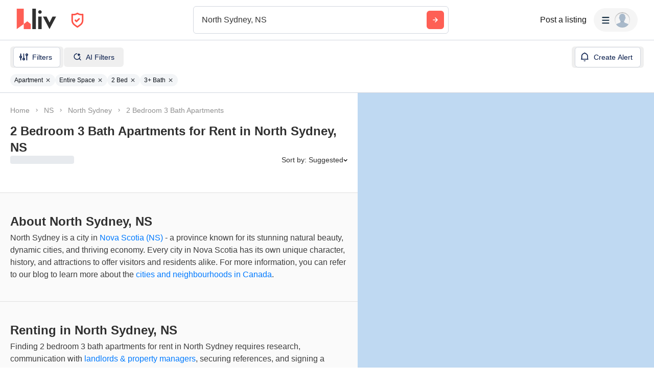

--- FILE ---
content_type: text/html; charset=utf-8
request_url: https://liv.rent/rental-listings/city/north-sydney/2-bedroom-3-bath-apartments
body_size: 157082
content:
<!DOCTYPE html><html lang="en"><head><meta charSet="utf-8"/><meta name="viewport" content="width=device-width, initial-scale=1, viewport-fit=cover"/><title>2 Bedroom 3 Bath Apartments for Rent in North Sydney, NS</title><meta name="description" content="Find 2 bedroom 3 bathroom apartments for rent in North Sydney, NS. Rent securely through liv.rent - we verify landlords and property managers&#x27; identity."/><meta property="og:site_name" content="liv.rent"/><meta property="og:url" content="https://liv.rent/rental-listings/city/north-sydney/2-bedroom-3-bath-apartments"/><meta property="og:title" content="2 Bedroom 3 Bath Apartments for Rent in North Sydney, NS"/><meta property="og:description" content="Find 2 bedroom 3 bathroom apartments for rent in North Sydney, NS. Rent securely through liv.rent - we verify landlords and property managers&#x27; identity."/><meta property="og:type" content="website"/><meta property="og:image" content="https://liv.rent/images/apartments-for-rent-toronto-vancouver-canada.jpg"/><meta property="og:image:width" content="1200"/><meta property="og:image:height" content="675"/><meta property="og:image:alt" content="apartments for rent North Sydney, NS"/><meta property="og:locale" content="en_US"/><meta name="twitter:url" content="https://liv.rent/rental-listings/city/north-sydney/2-bedroom-3-bath-apartments"/><meta name="twitter:title" content="2 Bedroom 3 Bath Apartments for Rent in North Sydney, NS"/><meta name="twitter:description" content="Find 2 bedroom 3 bathroom apartments for rent in North Sydney, NS. Rent securely through liv.rent - we verify landlords and property managers&#x27; identity."/><meta name="twitter:site" content="@liv_rent"/><meta name="twitter:card" content="summary_large_image"/><meta name="twitter:image" content="https://liv.rent/images/apartments-for-rent-toronto-vancouver-canada.jpg"/><meta name="twitter:image:alt" content="apartments for rent North Sydney, NS"/><link rel="canonical" href="https://liv.rent/rental-listings/city/north-sydney/2-bedroom-3-bath-apartments"/><link rel="alternate" hrefLang="en" href="https://liv.rent/rental-listings/city/north-sydney/2-bedroom-3-bath-apartments"/><link rel="alternate" hrefLang="fr" href="https://liv.rent/fr/rental-listings/city/north-sydney/2-bedroom-3-bath-apartments"/><link rel="alternate" hrefLang="zh-CN" href="https://liv.rent/zh/rental-listings/city/north-sydney/2-bedroom-3-bath-apartments"/><link rel="alternate" hrefLang="x-default" href="https://liv.rent/rental-listings/city/north-sydney/2-bedroom-3-bath-apartments"/><meta name="next-head-count" content="26"/><script defer="">(function(w,d,s,l,i){w[l]=w[l]||[];w[l].push({'gtm.start':
                new Date().getTime(),event:'gtm.js'});var f=d.getElementsByTagName(s)[0],
                j=d.createElement(s),dl=l!='dataLayer'?'&l='+l:'';j.async=true;j.src=
                'https://www.googletagmanager.com/gtm.js?id='+i+dl;f.parentNode.insertBefore(j,f);
                })(window,document,'script','dataLayer','GTM-KKWHM5D');
              </script><meta name="google-adsense-account" content="ca-pub-8869218122189233"/><script async="" src="https://pagead2.googlesyndication.com/pagead/js/adsbygoogle.js?client=ca-pub-8869218122189233" crossorigin="anonymous"></script><script type="application/ld+json">{"@context":"http://schema.org","@type":"WebSite","name":"Liv Rent","alternateName":"liv.rent","url":"https://liv.rent/"}</script><script>function handleImageLoad() {
                var largePicture = document.querySelector('.image-container')
                if (!largePicture) return
                var imgLarge = new Image()
                imgLarge.src = largePicture.dataset.large
                imgLarge.onload = function() {
                  imgLarge.classList.add('loaded')
                }
                imgLarge.classList.add('picture')
                largePicture.appendChild(imgLarge)
              }</script><link rel="icon" type="image/png" href="/images/favicon-32x32.png"/><meta name="mobile-web-app-capable" content="yes"/><meta name="apple-mobile-web-app-capable" content="yes"/><meta name="apple-mobile-web-app-title" content="liv.rent"/><meta name="apple-mobile-web-app-status-bar-style" content="#FE5F55"/><meta name="theme-color" content="#FE5F55"/><link rel="dns-prefetch" href="//fonts.googleapis.com"/><link rel="preconnect" href="https://fonts.gstatic.com" crossorigin="anonymous"/><link rel="apple-touch-icon" sizes="60x60" href="/images/icons/icon-60x60.png"/><link rel="apple-touch-icon" sizes="120x120" href="/images/icons/icon-120x120.png"/><link rel="apple-touch-icon" sizes="152x152" href="/images/icons/icon-152x152.png"/><link rel="apple-touch-icon" sizes="167x167" href="/images/icons/icon-167x167.png"/><link rel="apple-touch-icon" sizes="180x180" href="/images/icons/icon-180x180.png"/><link rel="apple-touch-icon" sizes="256x256" href="/images/icons/icon-256x256.png"/><link href="/images/favicon-32x32.png" rel="shortcut icon" type="image/x-icon"/><link rel="preconnect" href="https://use.typekit.net" crossorigin /><link rel="preload" href="/_next/static/media/e4af272ccee01ff0-s.p.woff2" as="font" type="font/woff2" crossorigin="anonymous" data-next-font="size-adjust"/><link rel="preload" href="/_next/static/media/e807dee2426166ad-s.p.woff2" as="font" type="font/woff2" crossorigin="anonymous" data-next-font="size-adjust"/><link rel="preload" href="/_next/static/css/589d37f888b3304c.css" as="style"/><link rel="stylesheet" href="/_next/static/css/589d37f888b3304c.css" data-n-g=""/><link rel="preload" href="/_next/static/css/82799aa98e0f36da.css" as="style"/><link rel="stylesheet" href="/_next/static/css/82799aa98e0f36da.css" data-n-p=""/><link rel="preload" href="/_next/static/css/6f770a3ee0c3cfae.css" as="style"/><link rel="stylesheet" href="/_next/static/css/6f770a3ee0c3cfae.css" data-n-p=""/><link rel="preload" href="/_next/static/css/23d5cf6f8d33b9c4.css" as="style"/><link rel="stylesheet" href="/_next/static/css/23d5cf6f8d33b9c4.css" data-n-p=""/><noscript data-n-css=""></noscript><script defer="" nomodule="" src="/_next/static/chunks/polyfills-42372ed130431b0a.js"></script><script defer="" src="/_next/static/chunks/14794-ab9e2d8beb1704c8.js"></script><script defer="" src="/_next/static/chunks/16351-779f7c5c5702573a.js"></script><script defer="" src="/_next/static/chunks/38617.34fc915aa2223c41.js"></script><script defer="" src="/_next/static/chunks/87260.fd66edd545e36d0f.js"></script><script defer="" src="/_next/static/chunks/44273.db120b7388a70c4d.js"></script><script defer="" src="/_next/static/chunks/13342.5d9c838ebe6d90a0.js"></script><script src="/_next/static/chunks/webpack-afece0e1f4a37c7d.js" defer=""></script><script src="/_next/static/chunks/framework-45c13772036bd6ff.js" defer=""></script><script src="/_next/static/chunks/main-1151b643f480fb89.js" defer=""></script><script src="/_next/static/chunks/pages/_app-a2a23873325ab2a4.js" defer=""></script><script src="/_next/static/chunks/34827-ba560470fd520d20.js" defer=""></script><script src="/_next/static/chunks/9941-99cdd6e2d2b0698a.js" defer=""></script><script src="/_next/static/chunks/47638-efc0b241077b2568.js" defer=""></script><script src="/_next/static/chunks/38619-7179a763f61bbb35.js" defer=""></script><script src="/_next/static/chunks/23875-7da4798193af4dfa.js" defer=""></script><script src="/_next/static/chunks/16656-9224abcb491116fe.js" defer=""></script><script src="/_next/static/chunks/35351-d608efef8f7cf8a2.js" defer=""></script><script src="/_next/static/chunks/81234-7a7234284b9eecad.js" defer=""></script><script src="/_next/static/chunks/6888-3b6cec1f6937e469.js" defer=""></script><script src="/_next/static/chunks/52988-304c3a5c5c1bd52a.js" defer=""></script><script src="/_next/static/chunks/40845-65c85c76a398e6a7.js" defer=""></script><script src="/_next/static/chunks/33621-36cac7f1c0007c72.js" defer=""></script><script src="/_next/static/chunks/63776-422372aff4fb1617.js" defer=""></script><script src="/_next/static/chunks/29503-319f068c546e2430.js" defer=""></script><script src="/_next/static/chunks/74163-62fb005802103ecb.js" defer=""></script><script src="/_next/static/chunks/85735-9edaf7647684e0e7.js" defer=""></script><script src="/_next/static/chunks/35330-fb0e4cbf7ccde135.js" defer=""></script><script src="/_next/static/chunks/49102-9c0d543384f89157.js" defer=""></script><script src="/_next/static/chunks/62787-adb5f9cc5459290f.js" defer=""></script><script src="/_next/static/chunks/8142-321057947a512004.js" defer=""></script><script src="/_next/static/chunks/42286-e7682e2d60ec52f9.js" defer=""></script><script src="/_next/static/chunks/91962-9211d707aa9996cc.js" defer=""></script><script src="/_next/static/chunks/51079-10d8b1375d1cfc6b.js" defer=""></script><script src="/_next/static/chunks/11415-822d8ac920c746ed.js" defer=""></script><script src="/_next/static/chunks/38880-99900026448312f2.js" defer=""></script><script src="/_next/static/chunks/86606-2dfede3adf314f37.js" defer=""></script><script src="/_next/static/chunks/25712-5560cfdc54fbaf91.js" defer=""></script><script src="/_next/static/chunks/5881-7e34f31227e39591.js" defer=""></script><script src="/_next/static/chunks/13680-b8c721cca5ccafb6.js" defer=""></script><script src="/_next/static/chunks/pages/rental-listings/city/%5B...slug%5D-7b855fd396098cc0.js" defer=""></script><script src="/_next/static/6wG-ZDYrRtxS2C8gemSTs/_buildManifest.js" defer=""></script><script src="/_next/static/6wG-ZDYrRtxS2C8gemSTs/_ssgManifest.js" defer=""></script><style data-styled="" data-styled-version="5.3.5">.eENloq{font-family:Inter,sans-serif;font-size:16px;line-height:24px;font-weight:400;}/*!sc*/
data-styled.g20[id="sc-87531534-1"]{content:"eENloq,"}/*!sc*/
.vXMSu{font-family:Inter,sans-serif;font-size:24px;line-height:32px;font-weight:700;}/*!sc*/
data-styled.g27[id="sc-e4b2bc0-2"]{content:"vXMSu,"}/*!sc*/
.crBQIa{display:-webkit-box;display:-webkit-flex;display:-ms-flexbox;display:flex;-webkit-flex-direction:column;-ms-flex-direction:column;flex-direction:column;-webkit-flex-shrink:0;-ms-flex-negative:0;flex-shrink:0;}/*!sc*/
data-styled.g45[id="sc-a58c84d3-0"]{content:"crBQIa,"}/*!sc*/
.hhPpFS{position:fixed;top:98px;right:30px;-webkit-align-self:flex-end;-ms-flex-item-align:end;align-self:flex-end;z-index:638;}/*!sc*/
@media screen and (max-width:599px){.hhPpFS{top:76px;right:25px;}}/*!sc*/
data-styled.g46[id="sc-a58c84d3-1"]{content:"hhPpFS,"}/*!sc*/
.gZJBSm{height:36px;padding:8px 16px;color:var(--_1bodgmn2m);display:-webkit-box;display:-webkit-flex;display:-ms-flexbox;display:flex;-webkit-box-pack:justify;-webkit-justify-content:space-between;-ms-flex-pack:justify;justify-content:space-between;-webkit-align-items:center;-webkit-box-align:center;-ms-flex-align:center;align-items:center;cursor:pointer;position:relative;background-color:#32353d;border-radius:6px;}/*!sc*/
data-styled.g52[id="sc-dc204d90-0"]{content:"gZJBSm,"}/*!sc*/
.ebTbvg{margin-left:-4px;-webkit-transition:all 0.3s linear;transition:all 0.3s linear;-webkit-transform:rotate(0deg);-ms-transform:rotate(0deg);transform:rotate(0deg);pointer-events:none;}/*!sc*/
data-styled.g53[id="sc-dc204d90-1"]{content:"ebTbvg,"}/*!sc*/
.cEaQiJ{position:relative;left:0px;right:0px;bottom:0px;z-index:99;height:auto;background-color:#ffffff;margin-top:auto;}/*!sc*/
data-styled.g56[id="sc-1a34a5fb-0"]{content:"cEaQiJ,"}/*!sc*/
.ddLoKU{padding:80px;background-color:#0e131b;z-index:1;}/*!sc*/
@media (max-width:1200px){.ddLoKU{padding:60px 24px 80px;}}/*!sc*/
@media (max-width:835px){.ddLoKU{padding:40px 24px 80px;}}/*!sc*/
data-styled.g57[id="sc-1a34a5fb-1"]{content:"ddLoKU,"}/*!sc*/
.kJhJlV{margin:0 auto;max-width:1240px;display:-webkit-box;display:-webkit-flex;display:-ms-flexbox;display:flex;-webkit-flex-direction:column;-ms-flex-direction:column;flex-direction:column;gap:48px;}/*!sc*/
@media (max-width:835px){.kJhJlV{gap:32px;}}/*!sc*/
data-styled.g58[id="sc-1a34a5fb-2"]{content:"kJhJlV,"}/*!sc*/
.dedbLJ{padding-bottom:40px;border-bottom:1px solid var(--_1bodgmn1a);display:-webkit-box;display:-webkit-flex;display:-ms-flexbox;display:flex;-webkit-box-pack:justify;-webkit-justify-content:space-between;-ms-flex-pack:justify;justify-content:space-between;gap:24px;}/*!sc*/
@media (max-width:1200px){.dedbLJ{-webkit-flex-direction:column;-ms-flex-direction:column;flex-direction:column;gap:48px;}}/*!sc*/
@media (max-width:835px){.dedbLJ{padding-bottom:32px;}}/*!sc*/
@media (max-width:700px){.dedbLJ{gap:32px;}}/*!sc*/
data-styled.g59[id="sc-1a34a5fb-3"]{content:"dedbLJ,"}/*!sc*/
.gkvXkr{display:-webkit-box;display:-webkit-flex;display:-ms-flexbox;display:flex;gap:48px;}/*!sc*/
@media (max-width:835px){.gkvXkr{-webkit-flex-direction:column;-ms-flex-direction:column;flex-direction:column;gap:40px;}}/*!sc*/
data-styled.g60[id="sc-1a34a5fb-4"]{content:"gkvXkr,"}/*!sc*/
.hHCoyt{display:-webkit-box;display:-webkit-flex;display:-ms-flexbox;display:flex;gap:24px;}/*!sc*/
@media (max-width:1200px){.hHCoyt{gap:48px;}}/*!sc*/
@media (max-width:700px){.hHCoyt{-webkit-flex-direction:column;-ms-flex-direction:column;flex-direction:column;gap:32px;}}/*!sc*/
data-styled.g62[id="sc-1a34a5fb-6"]{content:"hHCoyt,"}/*!sc*/
.dxPiaw{display:-webkit-box;display:-webkit-flex;display:-ms-flexbox;display:flex;gap:24px;}/*!sc*/
@media (max-width:1200px){.dxPiaw{gap:48px;}}/*!sc*/
@media (max-width:700px){.dxPiaw{gap:20px;padding-bottom:32px;border-bottom:1px solid var(--_1bodgmn1a);-webkit-box-pack:justify;-webkit-justify-content:space-between;-ms-flex-pack:justify;justify-content:space-between;}}/*!sc*/
data-styled.g63[id="sc-1a34a5fb-7"]{content:"dxPiaw,"}/*!sc*/
.eJuRDX{display:-webkit-box;display:-webkit-flex;display:-ms-flexbox;display:flex;-webkit-flex-direction:column;-ms-flex-direction:column;flex-direction:column;gap:20px;min-width:120px;}/*!sc*/
@media (max-width:700px){.eJuRDX{-webkit-flex:1;-ms-flex:1;flex:1;}}/*!sc*/
data-styled.g64[id="sc-1a34a5fb-8"]{content:"eJuRDX,"}/*!sc*/
.gGEYMf{font-family:'Inter',sans-serif;font-size:12px;line-height:12px;font-weight:700;color:#ffffff;-webkit-text-decoration:none;text-decoration:none;margin:0;text-transform:uppercase;}/*!sc*/
data-styled.g65[id="sc-1a34a5fb-9"]{content:"gGEYMf,"}/*!sc*/
.jdAOUq{font-family:'Inter',sans-serif;font-size:12px;line-height:12px;font-weight:400;color:#ffffff;-webkit-text-decoration:none;text-decoration:none;-webkit-transition:color 0.1s ease-in-out;transition:color 0.1s ease-in-out;margin:0;width:-webkit-fit-content;width:-moz-fit-content;width:fit-content;}/*!sc*/
.jdAOUq:hover{-webkit-text-decoration:underline;text-decoration:underline;}/*!sc*/
data-styled.g66[id="sc-1a34a5fb-10"]{content:"jdAOUq,"}/*!sc*/
.daLBhV{font-family:'Inter',sans-serif;font-size:12px;line-height:12px;font-weight:400;color:#ffffff;-webkit-text-decoration:none;text-decoration:none;-webkit-transition:color 0.1s ease-in-out;transition:color 0.1s ease-in-out;margin:0;padding:0;width:-webkit-fit-content;width:-moz-fit-content;width:fit-content;background:none;border:none;}/*!sc*/
.daLBhV:hover{-webkit-text-decoration:underline;text-decoration:underline;}/*!sc*/
data-styled.g67[id="sc-1a34a5fb-11"]{content:"daLBhV,"}/*!sc*/
.AObay svg{-webkit-flex-shrink:0;-ms-flex-negative:0;flex-shrink:0;}/*!sc*/
data-styled.g68[id="sc-1a34a5fb-12"]{content:"AObay,"}/*!sc*/
.knyJKY{display:-webkit-box;display:-webkit-flex;display:-ms-flexbox;display:flex;-webkit-flex-direction:column;-ms-flex-direction:column;flex-direction:column;gap:20px;}/*!sc*/
@media (max-width:1200px){.knyJKY{-webkit-flex-direction:row;-ms-flex-direction:row;flex-direction:row;}}/*!sc*/
@media (max-width:700px){.knyJKY{-webkit-flex-direction:column;-ms-flex-direction:column;flex-direction:column;}}/*!sc*/
data-styled.g69[id="sc-1a34a5fb-13"]{content:"knyJKY,"}/*!sc*/
.cyzydK{display:-webkit-box;display:-webkit-flex;display:-ms-flexbox;display:flex;gap:48px;}/*!sc*/
@media (max-width:1200px){.cyzydK{margin-left:112px;}}/*!sc*/
@media (max-width:835px){.cyzydK{margin-left:0;}}/*!sc*/
@media (max-width:700px){.cyzydK{gap:20px;-webkit-box-pack:justify;-webkit-justify-content:space-between;-ms-flex-pack:justify;justify-content:space-between;}}/*!sc*/
data-styled.g70[id="sc-1a34a5fb-14"]{content:"cyzydK,"}/*!sc*/
.jcoTGa{display:-webkit-box;display:-webkit-flex;display:-ms-flexbox;display:flex;gap:24px;}/*!sc*/
data-styled.g71[id="sc-1a34a5fb-15"]{content:"jcoTGa,"}/*!sc*/
.deybCb{opacity:1;-webkit-transition:opacity 150ms ease;transition:opacity 150ms ease;-webkit-flex-shrink:0;-ms-flex-negative:0;flex-shrink:0;}/*!sc*/
.deybCb:hover{opacity:0.5;}/*!sc*/
data-styled.g72[id="sc-1a34a5fb-16"]{content:"deybCb,"}/*!sc*/
.ftSMKM{display:-webkit-box;display:-webkit-flex;display:-ms-flexbox;display:flex;-webkit-box-pack:justify;-webkit-justify-content:space-between;-ms-flex-pack:justify;justify-content:space-between;-webkit-align-items:center;-webkit-box-align:center;-ms-flex-align:center;align-items:center;gap:48px;}/*!sc*/
@media (max-width:835px){.ftSMKM{-webkit-flex-direction:column;-ms-flex-direction:column;flex-direction:column;gap:32px;}}/*!sc*/
@media (max-width:700px){.ftSMKM{-webkit-align-items:flex-start;-webkit-box-align:flex-start;-ms-flex-align:flex-start;align-items:flex-start;}}/*!sc*/
data-styled.g73[id="sc-1a34a5fb-17"]{content:"ftSMKM,"}/*!sc*/
.kMuDFw{display:-webkit-box;display:-webkit-flex;display:-ms-flexbox;display:flex;-webkit-flex-direction:column;-ms-flex-direction:column;flex-direction:column;gap:32px;}/*!sc*/
data-styled.g74[id="sc-1a34a5fb-18"]{content:"kMuDFw,"}/*!sc*/
.dfxZYe{font-family:'Inter',sans-serif;color:#eaecf1;font-size:12px;line-height:18px;font-weight:400;margin:0;max-width:450px;}/*!sc*/
@media (max-width:835px){.dfxZYe{text-align:center;}}/*!sc*/
@media (max-width:700px){.dfxZYe{text-align:left;}}/*!sc*/
data-styled.g75[id="sc-1a34a5fb-19"]{content:"dfxZYe,"}/*!sc*/
.ikJtlL{font-family:'Inter',sans-serif;color:#eaecf1;font-size:12px;line-height:18px;font-weight:400;margin:0;}/*!sc*/
@media (max-width:835px){.ikJtlL{text-align:center;}}/*!sc*/
@media (max-width:700px){.ikJtlL{text-align:left;}}/*!sc*/
data-styled.g76[id="sc-1a34a5fb-20"]{content:"ikJtlL,"}/*!sc*/
.dxiOxT{display:-webkit-box;display:-webkit-flex;display:-ms-flexbox;display:flex;-webkit-align-items:center;-webkit-box-align:center;-ms-flex-align:center;align-items:center;gap:24px;}/*!sc*/
@media (max-width:700px){.dxiOxT{-webkit-box-pack:justify;-webkit-justify-content:space-between;-ms-flex-pack:justify;justify-content:space-between;width:100%;}}/*!sc*/
data-styled.g77[id="sc-1a34a5fb-21"]{content:"dxiOxT,"}/*!sc*/
.hOxSvT{display:-webkit-box;display:-webkit-flex;display:-ms-flexbox;display:flex;-webkit-align-items:center;-webkit-box-align:center;-ms-flex-align:center;align-items:center;}/*!sc*/
.hOxSvT span{height:20px;border-right:1px solid #fff;padding-right:12px;margin-right:12px;}/*!sc*/
data-styled.g78[id="sc-1a34a5fb-22"]{content:"hOxSvT,"}/*!sc*/
.gAtRQM{color:#007aff;background:transparent;border:none;font-size:13px;cursor:pointer;-webkit-transition:opacity 0.2s ease-in-out;transition:opacity 0.2s ease-in-out;}/*!sc*/
.gAtRQM:not(:disabled):hover{opacity:0.7;}/*!sc*/
data-styled.g206[id="sc-84910d21-0"]{content:"gAtRQM,"}/*!sc*/
.dIsRQU{display:-webkit-box;display:-webkit-flex;display:-ms-flexbox;display:flex;gap:13px;height:44px;width:87px;}/*!sc*/
.dIsRQU svg{height:40px;}/*!sc*/
@media (max-width:991px){.dIsRQU{width:53px;height:28px;gap:8px;}.dIsRQU svg{height:24px;}}/*!sc*/
@media (max-width:767px){.dIsRQU{width:53px;height:28px;gap:8px;}.dIsRQU svg{height:24px;}}/*!sc*/
data-styled.g218[id="sc-4a7f55ca-0"]{content:"dIsRQU,"}/*!sc*/
.fgHlze{display:-webkit-box;display:-webkit-flex;display:-ms-flexbox;display:flex;-webkit-align-items:center;-webkit-box-align:center;-ms-flex-align:center;align-items:center;padding:0;z-index:200;margin-left:20px;}/*!sc*/
.fgHlze svg{pointer-events:none;}/*!sc*/
data-styled.g219[id="sc-4a7f55ca-1"]{content:"fgHlze,"}/*!sc*/
.gubYzg{display:-webkit-box;display:-webkit-flex;display:-ms-flexbox;display:flex;-webkit-flex-direction:row;-ms-flex-direction:row;flex-direction:row;-webkit-box-pack:center;-webkit-justify-content:center;-ms-flex-pack:center;justify-content:center;-webkit-align-items:center;-webkit-box-align:center;-ms-flex-align:center;align-items:center;gap:12px;}/*!sc*/
data-styled.g220[id="sc-4a7f55ca-2"]{content:"gubYzg,"}/*!sc*/
html{width:100%;}/*!sc*/
data-styled.g221[id="sc-global-bEfuFF1"]{content:"sc-global-bEfuFF1,"}/*!sc*/
.ijRDmN{position:-webkit-sticky;position:sticky;left:0px;right:0px;top:0px;z-index:201;display:-webkit-box;display:-webkit-flex;display:-ms-flexbox;display:flex;-webkit-flex-direction:column;-ms-flex-direction:column;flex-direction:column;-webkit-box-pack:justify;-webkit-justify-content:space-between;-ms-flex-pack:justify;justify-content:space-between;}/*!sc*/
data-styled.g222[id="sc-bb16d950-0"]{content:"ijRDmN,"}/*!sc*/
.hnortq{padding:env(safe-area-inset-top,0px) env(safe-area-inset-right,0px) 0 env(safe-area-inset-left,0px);background-color:#ffffff;height:78px;-webkit-transition:color 0.15s ease-in-out,height 0.2s ease-in-out;transition:color 0.15s ease-in-out,height 0.2s ease-in-out;}/*!sc*/
@media (max-width:767px){.hnortq{overflow:hidden;height:0px;}}/*!sc*/
data-styled.g223[id="sc-bb16d950-1"]{content:"hnortq,"}/*!sc*/
.UTbai{display:-webkit-box;display:-webkit-flex;display:-ms-flexbox;display:flex;height:78px;padding:0 32px;-webkit-align-items:center;-webkit-box-align:center;-ms-flex-align:center;align-items:center;-webkit-box-pack:justify;-webkit-justify-content:space-between;-ms-flex-pack:justify;justify-content:space-between;width:100%;gap:20px;}/*!sc*/
@media (max-width:1096px){.UTbai{width:auto;padding:0 20px;}}/*!sc*/
@media (max-width:767px){.UTbai{height:60px;padding:0 16px;}}/*!sc*/
data-styled.g224[id="sc-bb16d950-2"]{content:"UTbai,"}/*!sc*/
.jdBsUm{display:-webkit-box;display:-webkit-flex;display:-ms-flexbox;display:flex;-webkit-align-items:center;-webkit-box-align:center;-ms-flex-align:center;align-items:center;-webkit-flex:1 0 140px;-ms-flex:1 0 140px;flex:1 0 140px;}/*!sc*/
@media (max-width:1030px){.jdBsUm{-webkit-flex:0 0 200px;-ms-flex:0 0 200px;flex:0 0 200px;}}/*!sc*/
@media (max-width:991px){.jdBsUm{-webkit-flex:0.25 0 105px;-ms-flex:0.25 0 105px;flex:0.25 0 105px;}}/*!sc*/
@media (max-width:900px){.jdBsUm{-webkit-flex:0 0 105px;-ms-flex:0 0 105px;flex:0 0 105px;}}/*!sc*/
@media (max-width:767px){.jdBsUm{-webkit-flex:1 0 125px;-ms-flex:1 0 125px;flex:1 0 125px;}}/*!sc*/
@media (max-width:350px){.jdBsUm{-webkit-flex:1 0 105px;-ms-flex:1 0 105px;flex:1 0 105px;}}/*!sc*/
data-styled.g226[id="sc-bb16d950-4"]{content:"jdBsUm,"}/*!sc*/
.RvXvh{display:-webkit-box;display:-webkit-flex;display:-ms-flexbox;display:flex;-webkit-align-items:center;-webkit-box-align:center;-ms-flex-align:center;align-items:center;-webkit-box-pack:center;-webkit-justify-content:center;-ms-flex-pack:center;justify-content:center;padding:8px;border-radius:8px;gap:10px;font-weight:600;background-color:#f5f5f5;-webkit-transition:all 0.3s ease-in-out;transition:all 0.3s ease-in-out;position:absolute;opacity:0;pointer-events:none;}/*!sc*/
.RvXvh svg{pointer-events:none;height:8px;width:12px;}/*!sc*/
data-styled.g229[id="sc-bb16d950-7"]{content:"RvXvh,"}/*!sc*/
.eKfEXZ{font-family:Inter,sans-serif;font-size:16px;line-height:20px;font-weight:500;color:#141414;text-align:right;background:transparent;cursor:pointer;border:none;padding:8px;margin:0;white-space:nowrap;-webkit-text-decoration:none;text-decoration:none;display:-webkit-box;display:-webkit-flex;display:-ms-flexbox;display:flex;-webkit-box-pack:center;-webkit-justify-content:center;-ms-flex-pack:center;justify-content:center;-webkit-align-items:center;-webkit-box-align:center;-ms-flex-align:center;align-items:center;}/*!sc*/
data-styled.g230[id="sc-ad87e3c9-0"]{content:"eKfEXZ,"}/*!sc*/
.gFpNWw{min-width:120px;color:#141414;-webkit-flex-shrink:0;-ms-flex-negative:0;flex-shrink:0;}/*!sc*/
@media (max-width:767px){.gFpNWw{font-size:12px;line-height:17px;min-width:92px;}}/*!sc*/
data-styled.g231[id="sc-ad87e3c9-1"]{content:"gFpNWw,"}/*!sc*/
.cdsfpi{-webkit-flex:1 1 auto;-ms-flex:1 1 auto;flex:1 1 auto;width:100%;max-width:500px;}/*!sc*/
@media (max-width:767px){.cdsfpi{width:unset;}}/*!sc*/
data-styled.g232[id="sc-b7246ed9-0"]{content:"cdsfpi,"}/*!sc*/
.jgaPND{display:-webkit-box;display:-webkit-flex;display:-ms-flexbox;display:flex;-webkit-align-items:center;-webkit-box-align:center;-ms-flex-align:center;align-items:center;-webkit-box-pack:center;-webkit-justify-content:center;-ms-flex-pack:center;justify-content:center;width:100%;}/*!sc*/
data-styled.g233[id="sc-b7246ed9-1"]{content:"jgaPND,"}/*!sc*/
.fWiVXA{-webkit-flex:1 0 165px;-ms-flex:1 0 165px;flex:1 0 165px;min-width:0;}/*!sc*/
@media (max-width:900px){.fWiVXA{-webkit-flex:1 0 205px;-ms-flex:1 0 205px;flex:1 0 205px;}}/*!sc*/
@media (max-width:767px){.fWiVXA{-webkit-flex:1 0 165px;-ms-flex:1 0 165px;flex:1 0 165px;}}/*!sc*/
data-styled.g234[id="sc-b7246ed9-2"]{content:"fWiVXA,"}/*!sc*/
.cJNBhV{display:-webkit-box;display:-webkit-flex;display:-ms-flexbox;display:flex;-webkit-align-items:center;-webkit-box-align:center;-ms-flex-align:center;align-items:center;-webkit-box-pack:end;-webkit-justify-content:flex-end;-ms-flex-pack:end;justify-content:flex-end;gap:20px;}/*!sc*/
@media (max-width:767px){.cJNBhV{gap:16px;}}/*!sc*/
data-styled.g235[id="sc-b7246ed9-3"]{content:"cJNBhV,"}/*!sc*/
.bOdEYI{min-width:80px;-webkit-flex-shrink:0;-ms-flex-negative:0;flex-shrink:0;}/*!sc*/
@media (max-width:1280px){.bOdEYI{display:none;}}/*!sc*/
data-styled.g236[id="sc-b7246ed9-4"]{content:"bOdEYI,"}/*!sc*/
.cpiJNe{z-index:608;}/*!sc*/
data-styled.g237[id="sc-931284e-0"]{content:"cpiJNe,"}/*!sc*/
.crisp-client{opacity:0;display:none !important;z-index:-1 !important;}/*!sc*/
data-styled.g244[id="sc-global-gqqKvf1"]{content:"sc-global-gqqKvf1,"}/*!sc*/
.hHSccc{font-family:Inter,sans-serif;font-size:14px;line-height:16px;font-weight:500;}/*!sc*/
.DWiyL{font-family:Inter,sans-serif;font-size:18px;line-height:24px;font-weight:700;}/*!sc*/
.dURJmV{font-family:Inter,sans-serif;font-size:16px;line-height:20px;font-weight:700;}/*!sc*/
data-styled.g300[id="sc-ece85b1a-0"]{content:"hHSccc,DWiyL,dURJmV,"}/*!sc*/
.eHBVpx{display:-webkit-box;display:-webkit-flex;display:-ms-flexbox;display:flex;-webkit-flex-direction:column;-ms-flex-direction:column;flex-direction:column;min-height:100vh;background-color:#ffffff;}/*!sc*/
data-styled.g301[id="sc-290e8bb1-0"]{content:"eHBVpx,"}/*!sc*/
html,body{touch-action:pan-x pan-y;}/*!sc*/
data-styled.g302[id="sc-global-gyULQA1"]{content:"sc-global-gyULQA1,"}/*!sc*/
.cHeiDS{background-color:var(--_1bodgmn2r);display:-webkit-box;display:-webkit-flex;display:-ms-flexbox;display:flex;-webkit-align-items:center;-webkit-box-align:center;-ms-flex-align:center;align-items:center;-webkit-box-pack:center;-webkit-justify-content:center;-ms-flex-pack:center;justify-content:center;border-radius:6px;width:100%;-webkit-transition:background-color 0.15s ease-in-out;transition:background-color 0.15s ease-in-out;}/*!sc*/
.cHeiDS:hover{background-color:var(--_1bodgmn2t);}/*!sc*/
data-styled.g388[id="sc-d2551dcb-0"]{content:"cHeiDS,"}/*!sc*/
.maplibregl-ctrl-bottom-right .maplibregl-ctrl{margin:0 20px 20px 0;}/*!sc*/
.maplibregl-popup{z-index:9;}/*!sc*/
.maplibregl-marker:hover{z-index:5 !important;}/*!sc*/
.maplibregl-ctrl-group:not(:empty){box-shadow:0px 2px 1px 0px rgba(0,0,0,0.05),0px 0px 1px 0px rgba(0,0,0,0.25);}/*!sc*/
@media screen and (max-width:767px){body,html{overflow:hidden;position:fixed;width:100%;}.maplibregl-ctrl-group{display:none;}}/*!sc*/
data-styled.g392[id="sc-global-ifeEJ1"]{content:"sc-global-ifeEJ1,"}/*!sc*/
@media screen and (max-width:767px){.bcMGga{display:none;}}/*!sc*/
data-styled.g393[id="sc-3fa4d554-0"]{content:"bcMGga,"}/*!sc*/
.cLBxre{margin-top:12px;width:100%;width:calc(100% + 40px);margin:12px -20px 0;}/*!sc*/
@media only screen and (max-width:767px){.cLBxre{width:100%;height:auto;margin:0;background-color:#ffffff;}}/*!sc*/
data-styled.g406[id="sc-6d4de34d-0"]{content:"cLBxre,"}/*!sc*/
.gVaBnc{display:-webkit-box;display:-webkit-flex;display:-ms-flexbox;display:flex;gap:8px;width:100%;padding:0 20px;}/*!sc*/
@media only screen and (max-width:767px){.gVaBnc{padding:0 16px 8px;}}/*!sc*/
data-styled.g407[id="sc-6d4de34d-1"]{content:"gVaBnc,"}/*!sc*/
.kMwsks{background:none;cursor:pointer;padding:0;display:-webkit-box;display:-webkit-flex;display:-ms-flexbox;display:flex;-webkit-align-items:center;-webkit-box-align:center;-ms-flex-align:center;align-items:center;-webkit-box-pack:center;-webkit-justify-content:center;-ms-flex-pack:center;justify-content:center;height:20px;width:20px;}/*!sc*/
.kMwsks svg{pointer-events:none;}/*!sc*/
data-styled.g408[id="sc-6d4de34d-2"]{content:"kMwsks,"}/*!sc*/
.kimxwv{height:24px;padding:0 4px;}/*!sc*/
data-styled.g409[id="sc-6d4de34d-3"]{content:"kimxwv,"}/*!sc*/
.bEGKko{z-index:200;position:relative;width:100%;}/*!sc*/
@media screen and (max-width:767px){.bEGKko{z-index:unset;overflow:hidden;}}/*!sc*/
data-styled.g425[id="sc-4f91f65c-0"]{content:"bEGKko,"}/*!sc*/
.hpwZdy{display:-webkit-box;display:-webkit-flex;display:-ms-flexbox;display:flex;-webkit-align-items:center;-webkit-box-align:center;-ms-flex-align:center;align-items:center;gap:12px;width:100%;}/*!sc*/
data-styled.g426[id="sc-4f91f65c-1"]{content:"hpwZdy,"}/*!sc*/
.iSMEuo{display:-webkit-box;display:-webkit-flex;display:-ms-flexbox;display:flex;margin-left:auto;gap:12px;}/*!sc*/
data-styled.g427[id="sc-4f91f65c-2"]{content:"iSMEuo,"}/*!sc*/
.jcJIfL{display:-webkit-box;display:-webkit-flex;display:-ms-flexbox;display:flex;-webkit-flex-direction:column;-ms-flex-direction:column;flex-direction:column;border-radius:10px;border-radius:0;}/*!sc*/
.jcJIfL > :not(:first-child){border-top-left-radius:0;border-bottom-left-radius:0;}/*!sc*/
.jcJIfL > :not(:last-child){border-top-right-radius:0;border-bottom-right-radius:0;border-bottom:none;}/*!sc*/
.jcJIfL > div{border-left:none;border-right:none;}/*!sc*/
.jcJIfL > :first-child{border-top:none;}/*!sc*/
.jcJIfL > :last-child{border-bottom:none;}/*!sc*/
.jcJIfL > div{border-radius:0 !important;}/*!sc*/
data-styled.g429[id="sc-76a834cc-0"]{content:"jcJIfL,"}/*!sc*/
.eemZQd{border-radius:6px;height:60px;border:1px solid #d8d8d8;padding:0 10px;color:#292929;outline:none;display:-webkit-box;display:-webkit-flex;display:-ms-flexbox;display:flex;-webkit-box-pack:justify;-webkit-justify-content:space-between;-ms-flex-pack:justify;justify-content:space-between;-webkit-align-items:center;-webkit-box-align:center;-ms-flex-align:center;align-items:center;cursor:pointer;position:relative;background:#ffffff;border-radius:0px;height:16px;border:none;color:#303030;padding:0;gap:8px;}/*!sc*/
data-styled.g430[id="sc-efb483fe-0"]{content:"eemZQd,"}/*!sc*/
.foVECK{position:absolute;max-height:0;overflow:hidden;z-index:100;margin-top:8px;border:none;box-shadow:0px 10px 15px -3px rgba(0,0,0,0.1),0px 4px 6px -2px rgba(0,0,0,0.05);border-radius:6px;background:#ffffff;width:300px;}/*!sc*/
@media screen and (max-width:1150px){.foVECK{width:250px;}}/*!sc*/
@media screen and (max-width:599px){.foVECK{width:unset;left:20px;right:20px;}}/*!sc*/
data-styled.g431[id="sc-efb483fe-1"]{content:"foVECK,"}/*!sc*/
.iCQPHY > svg{margin-bottom:2px;-webkit-transform:rotate(0deg);-ms-transform:rotate(0deg);transform:rotate(0deg);-webkit-transition:all 0.2s linear;transition:all 0.2s linear;}/*!sc*/
data-styled.g432[id="sc-efb483fe-2"]{content:"iCQPHY,"}/*!sc*/
.fSfvUJ{border-radius:6px;cursor:'pointer';border:1px solid #e0e0e0;padding:0;color:#3d3d3d;background:#ffffff;height:40px;display:-webkit-box;display:-webkit-flex;display:-ms-flexbox;display:flex;-webkit-align-items:center;-webkit-box-align:center;-ms-flex-align:center;align-items:center;padding:12px 4px;border:none;}/*!sc*/
.fSfvUJ:hover,.fSfvUJ:active{color:#3d3d3d;}/*!sc*/
.fSfvUJ:first-child{margin-top:8px;}/*!sc*/
.fSfvUJ:last-child{margin-bottom:8px;}/*!sc*/
.fSfvUJ > div{font-weight:700;background:#eff5fa;width:100%;text-align:left;padding:8px;border-radius:8px;}/*!sc*/
.kRtmxC{border-radius:6px;cursor:'pointer';border:1px solid #e0e0e0;padding:0;color:#3d3d3d;background:#ffffff;height:40px;display:-webkit-box;display:-webkit-flex;display:-ms-flexbox;display:flex;-webkit-align-items:center;-webkit-box-align:center;-ms-flex-align:center;align-items:center;padding:12px 4px;border:none;}/*!sc*/
.kRtmxC:hover,.kRtmxC:active{color:#666666;}/*!sc*/
.kRtmxC:first-child{margin-top:8px;}/*!sc*/
.kRtmxC:last-child{margin-bottom:8px;}/*!sc*/
.kRtmxC > div{font-weight:400;background:#ffffff;width:100%;text-align:left;padding:8px;border-radius:8px;}/*!sc*/
data-styled.g433[id="sc-96d7699-0"]{content:"fSfvUJ,kRtmxC,"}/*!sc*/
.iNFqhk{width:100%;display:-webkit-box;display:-webkit-flex;display:-ms-flexbox;display:flex;-webkit-align-items:center;-webkit-box-align:center;-ms-flex-align:center;align-items:center;}/*!sc*/
@media screen and (max-width:599px){.iNFqhk{overflow-x:auto;}}/*!sc*/
data-styled.g452[id="sc-e8aafbd5-0"]{content:"iNFqhk,"}/*!sc*/
.cdCVRs{width:100%;display:-webkit-box;display:-webkit-flex;display:-ms-flexbox;display:flex;-webkit-align-items:center;-webkit-box-align:center;-ms-flex-align:center;align-items:center;-webkit-flex-wrap:wrap;-ms-flex-wrap:wrap;flex-wrap:wrap;list-style-type:none;margin:0;padding:0;}/*!sc*/
data-styled.g453[id="sc-e8aafbd5-1"]{content:"cdCVRs,"}/*!sc*/
.hdeBYC{display:-webkit-box;display:-webkit-flex;display:-ms-flexbox;display:flex;-webkit-align-items:center;-webkit-box-align:center;-ms-flex-align:center;align-items:center;text-align:center;}/*!sc*/
.hdeBYC a{color:#8f8f8f;-webkit-text-decoration:none;text-decoration:none;}/*!sc*/
data-styled.g454[id="sc-e8aafbd5-2"]{content:"hdeBYC,"}/*!sc*/
.jYjCZr{display:-webkit-box;display:-webkit-flex;display:-ms-flexbox;display:flex;-webkit-align-items:center;-webkit-box-align:center;-ms-flex-align:center;align-items:center;text-align:center;}/*!sc*/
.jYjCZr svg{color:#8f8f8f;margin:0 8px;height:16px;width:12px;}/*!sc*/
data-styled.g455[id="sc-e8aafbd5-3"]{content:"jYjCZr,"}/*!sc*/
.jCvjjz{padding-bottom:16px;}/*!sc*/
data-styled.g456[id="sc-2b69e6a8-0"]{content:"jCvjjz,"}/*!sc*/
.iVUHXw{display:-webkit-box;display:-webkit-flex;display:-ms-flexbox;display:flex;-webkit-flex-direction:column;-ms-flex-direction:column;flex-direction:column;color:#303030;gap:8px;}/*!sc*/
data-styled.g461[id="sc-5e5f275-0"]{content:"iVUHXw,"}/*!sc*/
.dTdJoc{margin:0;word-break:break-word;}/*!sc*/
data-styled.g462[id="sc-5e5f275-1"]{content:"dTdJoc,"}/*!sc*/
.hsZXHt{display:-webkit-box;display:-webkit-flex;display:-ms-flexbox;display:flex;-webkit-align-items:center;-webkit-box-align:center;-ms-flex-align:center;align-items:center;-webkit-box-pack:justify;-webkit-justify-content:space-between;-ms-flex-pack:justify;justify-content:space-between;gap:16px;}/*!sc*/
data-styled.g463[id="sc-5e5f275-2"]{content:"hsZXHt,"}/*!sc*/
.jKbNZj{-webkit-flex:1;-ms-flex:1;flex:1;width:100%;display:grid;-webkit-align-content:start;-ms-flex-line-pack:start;align-content:start;}/*!sc*/
@media (max-width:767px){.jKbNZj{overflow-x:hidden;-webkit-flex:0 1 auto;-ms-flex:0 1 auto;flex:0 1 auto;height:calc(100dvh - 65px);padding-top:calc(60px + 56px + 57px + 32px);}}/*!sc*/
data-styled.g464[id="sc-66ea95dc-0"]{content:"jKbNZj,"}/*!sc*/
.bmaUQu{padding:24px 20px 0;}/*!sc*/
data-styled.g465[id="sc-66ea95dc-1"]{content:"bmaUQu,"}/*!sc*/
.kdexIv{padding:28px 20px 28px;display:-webkit-box;display:-webkit-flex;display:-ms-flexbox;display:flex;-webkit-flex-direction:column;-ms-flex-direction:column;flex-direction:column;gap:20px;width:1040px;}/*!sc*/
@media (max-width:1580px){.kdexIv{width:700px;}}/*!sc*/
@media (max-width:1150px){.kdexIv{width:360px;}}/*!sc*/
@media (max-width:767px){.kdexIv{width:100vw;max-width:100vw;box-sizing:border-box;padding:24px 16px 30px;overflow-x:hidden;}}/*!sc*/
data-styled.g466[id="sc-66ea95dc-2"]{content:"kdexIv,"}/*!sc*/
.jlKzMN{position:-webkit-sticky;position:sticky;top:78px;background-color:#ffffff;z-index:11;padding:12px 20px;border-top:1px solid #d2d7df;border-bottom:1px solid #d2d7df;}/*!sc*/
@media only screen and (max-width:767px){.jlKzMN{border-top:none;top:0px;padding:0;}}/*!sc*/
data-styled.g474[id="sc-8173e4a6-1"]{content:"jlKzMN,"}/*!sc*/
.cbBziF{display:-webkit-box;display:-webkit-flex;display:-ms-flexbox;display:flex;width:100%;-webkit-flex:1 1 0%;-ms-flex:1 1 0%;flex:1 1 0%;position:relative;}/*!sc*/
data-styled.g475[id="sc-8173e4a6-2"]{content:"cbBziF,"}/*!sc*/
.kfLYrw{width:100%;display:-webkit-box;display:-webkit-flex;display:-ms-flexbox;display:flex;-webkit-flex-direction:column;-ms-flex-direction:column;flex-direction:column;-webkit-box-pack:center;-webkit-justify-content:center;-ms-flex-pack:center;justify-content:center;-webkit-align-items:center;-webkit-box-align:center;-ms-flex-align:center;align-items:center;background-color:#fafafa;}/*!sc*/
data-styled.g477[id="sc-b96c7beb-0"]{content:"kfLYrw,"}/*!sc*/
.jGhhgs{width:100%;border-top:1px solid #e0e0e0;}/*!sc*/
@media only screen and (max-width:599px){.jGhhgs{width:100%;}}/*!sc*/
data-styled.g478[id="sc-b96c7beb-1"]{content:"jGhhgs,"}/*!sc*/
.cPHPeF{max-width:calc(1096px + 40px);margin:0 auto;padding:40px 20px;display:-webkit-box;display:-webkit-flex;display:-ms-flexbox;display:flex;-webkit-flex-direction:column;-ms-flex-direction:column;flex-direction:column;color:#3d3d3d;gap:32px;}/*!sc*/
data-styled.g479[id="sc-b96c7beb-2"]{content:"cPHPeF,"}/*!sc*/
.bHeNQy{display:-webkit-box;display:-webkit-flex;display:-ms-flexbox;display:flex;-webkit-flex-direction:column;-ms-flex-direction:column;flex-direction:column;gap:20px;}/*!sc*/
data-styled.g480[id="sc-b96c7beb-3"]{content:"bHeNQy,"}/*!sc*/
.igjxUf{display:-webkit-box;display:-webkit-flex;display:-ms-flexbox;display:flex;-webkit-flex-direction:column;-ms-flex-direction:column;flex-direction:column;gap:8px;}/*!sc*/
data-styled.g481[id="sc-b96c7beb-4"]{content:"igjxUf,"}/*!sc*/
.hQCMcO{margin:0 0 4px;color:#303030;}/*!sc*/
data-styled.g482[id="sc-b96c7beb-5"]{content:"hQCMcO,"}/*!sc*/
.gyMTku{margin:0;color:#303030;}/*!sc*/
data-styled.g483[id="sc-b96c7beb-6"]{content:"gyMTku,"}/*!sc*/
.crrxVX{margin:0;color:#303030;}/*!sc*/
data-styled.g484[id="sc-b96c7beb-7"]{content:"crrxVX,"}/*!sc*/
.bINMMn{font-weight:500;color:#007aff;-webkit-text-decoration:none;text-decoration:none;line-height:18px;}/*!sc*/
data-styled.g486[id="sc-b96c7beb-9"]{content:"bINMMn,"}/*!sc*/
.gMdaz{padding:0;margin:0 0 0 20px;}/*!sc*/
.gMdaz li:not(:last-child){margin-bottom:8px;}/*!sc*/
data-styled.g487[id="sc-b96c7beb-10"]{content:"gMdaz,"}/*!sc*/
.cEFljk{display:grid;grid-template-columns:repeat(auto-fill,260px);gap:16px 20px;-webkit-box-pack:justify;-webkit-justify-content:space-between;-ms-flex-pack:justify;justify-content:space-between;}/*!sc*/
.cEFlgG{display:grid;grid-template-columns:repeat(auto-fill,260px);gap:32px 20px;-webkit-box-pack:justify;-webkit-justify-content:space-between;-ms-flex-pack:justify;justify-content:space-between;}/*!sc*/
data-styled.g488[id="sc-b96c7beb-11"]{content:"cEFljk,cEFlgG,"}/*!sc*/
.fsMwVY{display:-webkit-box;display:-webkit-flex;display:-ms-flexbox;display:flex;-webkit-flex-direction:column;-ms-flex-direction:column;flex-direction:column;gap:16px;}/*!sc*/
.fsMwVY h4{margin-bottom:4px;}/*!sc*/
data-styled.g489[id="sc-b96c7beb-12"]{content:"fsMwVY,"}/*!sc*/
</style><style data-href="https://use.typekit.net/oul0hdd.css">@import url("https://p.typekit.net/p.css?s=1&k=oul0hdd&ht=tk&f=10879.10881.15586.32874&a=83584788&app=typekit&e=css");@font-face{font-family:"futura-pt";src:url("https://use.typekit.net/af/2cd6bf/00000000000000000001008f/27/l?primer=7cdcb44be4a7db8877ffa5c0007b8dd865b3bbc383831fe2ea177f62257a9191&fvd=n5&v=3") format("woff2"),url("https://use.typekit.net/af/2cd6bf/00000000000000000001008f/27/d?primer=7cdcb44be4a7db8877ffa5c0007b8dd865b3bbc383831fe2ea177f62257a9191&fvd=n5&v=3") format("woff"),url("https://use.typekit.net/af/2cd6bf/00000000000000000001008f/27/a?primer=7cdcb44be4a7db8877ffa5c0007b8dd865b3bbc383831fe2ea177f62257a9191&fvd=n5&v=3") format("opentype");font-display:swap;font-style:normal;font-weight:500;font-stretch:normal}@font-face{font-family:"futura-pt";src:url("https://use.typekit.net/af/309dfe/000000000000000000010091/27/l?primer=7cdcb44be4a7db8877ffa5c0007b8dd865b3bbc383831fe2ea177f62257a9191&fvd=n7&v=3") format("woff2"),url("https://use.typekit.net/af/309dfe/000000000000000000010091/27/d?primer=7cdcb44be4a7db8877ffa5c0007b8dd865b3bbc383831fe2ea177f62257a9191&fvd=n7&v=3") format("woff"),url("https://use.typekit.net/af/309dfe/000000000000000000010091/27/a?primer=7cdcb44be4a7db8877ffa5c0007b8dd865b3bbc383831fe2ea177f62257a9191&fvd=n7&v=3") format("opentype");font-display:swap;font-style:normal;font-weight:700;font-stretch:normal}@font-face{font-family:"futura-pt";src:url("https://use.typekit.net/af/c4c302/000000000000000000012192/27/l?primer=7cdcb44be4a7db8877ffa5c0007b8dd865b3bbc383831fe2ea177f62257a9191&fvd=n6&v=3") format("woff2"),url("https://use.typekit.net/af/c4c302/000000000000000000012192/27/d?primer=7cdcb44be4a7db8877ffa5c0007b8dd865b3bbc383831fe2ea177f62257a9191&fvd=n6&v=3") format("woff"),url("https://use.typekit.net/af/c4c302/000000000000000000012192/27/a?primer=7cdcb44be4a7db8877ffa5c0007b8dd865b3bbc383831fe2ea177f62257a9191&fvd=n6&v=3") format("opentype");font-display:swap;font-style:normal;font-weight:600;font-stretch:normal}@font-face{font-family:"futura-pt-bold";src:url("https://use.typekit.net/af/053fc9/00000000000000003b9af1e4/27/l?primer=7cdcb44be4a7db8877ffa5c0007b8dd865b3bbc383831fe2ea177f62257a9191&fvd=n7&v=3") format("woff2"),url("https://use.typekit.net/af/053fc9/00000000000000003b9af1e4/27/d?primer=7cdcb44be4a7db8877ffa5c0007b8dd865b3bbc383831fe2ea177f62257a9191&fvd=n7&v=3") format("woff"),url("https://use.typekit.net/af/053fc9/00000000000000003b9af1e4/27/a?primer=7cdcb44be4a7db8877ffa5c0007b8dd865b3bbc383831fe2ea177f62257a9191&fvd=n7&v=3") format("opentype");font-display:swap;font-style:normal;font-weight:700;font-stretch:normal}.tk-futura-pt{font-family:"futura-pt",sans-serif}.tk-futura-pt-bold{font-family:"futura-pt-bold",sans-serif}</style></head><body><div id="__next"><style type="text/css">
            html,body{margin:0;padding:0;background:#FFFFFF}
            html._60fzt414,html._60fzt414 body{color-scheme:dark;background:#0E131B}
          </style><div class="_1acqcbd0 _1fmdgk61r _1fmdgk61u"><div class="sc-290e8bb1-0 eHBVpx"><div class="sc-bb16d950-0 ijRDmN"><header class="sc-bb16d950-1 hnortq"><div class="sc-bb16d950-2 UTbai inner-wrapper"><button id="list-switch-map-view-click" class="sc-bb16d950-7 RvXvh"><svg xmlns="http://www.w3.org/2000/svg" width="35px" height="35px" fill="none" viewBox="0 0 12 8"><path fill="currentColor" d="M11.295 2.115A.998.998 0 0 0 9.885.704L6 4.58 2.115.704a.998.998 0 0 0-1.41 1.411L6 7.41l5.295-5.295Z"></path></svg>Map View</button><div class="sc-bb16d950-4 jdBsUm"><div class="sc-4a7f55ca-2 gubYzg"><a aria-label="liv.rent Homepage" id="header-home" href="/"><div class="sc-4a7f55ca-0 dIsRQU"><svg xmlns="http://www.w3.org/2000/svg" width="30" height="42" viewBox="0 0 30 42" fill="#ffffff"><path fill="#FE5F55" fill-rule="evenodd" d="m21.716 25.89-7.286 5.763v10.345h14.572V31.653l-7.286-5.763ZM14.42 41.998l.01-10.355L.049 41.998V.002h14.38v41.996h-.008Z" clip-rule="evenodd"></path></svg><svg xmlns="http://www.w3.org/2000/svg" width="49" height="42" viewBox="0 0 49 42" fill="#303030"><path fill="current" d="M12.195 16.391h7.113v25.607h-7.113zm23.269 11.995 5.987-11.995h7.5L35.414 41.998 21.981 16.391h7.472l6.011 11.995ZM12.116 6.778c0-.972.362-1.825 1.069-2.528a3.525 3.525 0 0 1 2.562-1.063c1.003 0 1.875.359 2.578 1.058.711.69 1.073 1.554 1.073 2.554 0 .999-.36 1.866-1.063 2.565-.695.708-1.563 1.068-2.568 1.068a3.549 3.549 0 0 1-2.583-1.063c-.708-.705-1.068-1.58-1.068-2.59ZM.197.002h7.261v41.996H.197z"></path></svg></div></a><button id="header-menu-shield-click" title="Open Privacy Modal" aria-label="Open Privacy Modal" class="sc-84910d21-0 sc-4a7f55ca-1 gAtRQM fgHlze"><svg xmlns="http://www.w3.org/2000/svg" width="25px" height="35px" viewBox="0 0 24 30" fill="none"><path fill="#FE5348" d="M22.81 3.17a1.416 1.416 0 0 0-1.19-.282 11.333 11.333 0 0 1-8.813-1.8 1.417 1.417 0 0 0-1.614 0 11.334 11.334 0 0 1-8.812 1.8A1.417 1.417 0 0 0 .667 4.276V14.83a12.75 12.75 0 0 0 5.34 10.384l5.171 3.684a1.417 1.417 0 0 0 1.644 0l5.17-3.684a12.75 12.75 0 0 0 5.341-10.384V4.276a1.417 1.417 0 0 0-.524-1.105ZM20.5 14.83a9.916 9.916 0 0 1-4.15 8.075L12 26.007l-4.35-3.102A9.916 9.916 0 0 1 3.5 14.83V5.905c2.97.254 5.944-.435 8.5-1.97a14.166 14.166 0 0 0 8.5 1.97v8.925Zm-6.318-3.244L10.37 15.41l-1.26-1.274a1.423 1.423 0 0 0-2.012 2.012l2.267 2.266a1.42 1.42 0 0 0 2.012 0l4.873-4.83a1.422 1.422 0 1 0-2.012-2.012l-.056.014Z"></path></svg></button></div></div><div class="sc-b7246ed9-0 cdsfpi"><div class="sc-b7246ed9-1 jgaPND"><style data-emotion="css y1j0c7-container">.css-y1j0c7-container{position:relative;box-sizing:border-box;margin:0 auto;width:100%;max-width:520px;z-index:100;font-size:16px;font-weight:400;line-height:16px;font-family:'Inter',sans-serif;}</style><div class="css-y1j0c7-container"><style data-emotion="css 7pg0cj-a11yText">.css-7pg0cj-a11yText{z-index:9999;border:0;clip:rect(1px, 1px, 1px, 1px);height:1px;width:1px;position:absolute;overflow:hidden;padding:0;white-space:nowrap;}</style><span id="react-select-header-search-bar-live-region" class="css-7pg0cj-a11yText"></span><span aria-live="polite" aria-atomic="false" aria-relevant="additions text" role="log" class="css-7pg0cj-a11yText"></span><div><style data-emotion="css aa9xor-control">.css-aa9xor-control{-webkit-align-items:center;-webkit-box-align:center;-ms-flex-align:center;align-items:center;cursor:input;display:-webkit-box;display:-webkit-flex;display:-ms-flexbox;display:flex;-webkit-box-flex-wrap:wrap;-webkit-flex-wrap:wrap;-ms-flex-wrap:wrap;flex-wrap:wrap;-webkit-box-pack:justify;-webkit-justify-content:space-between;justify-content:space-between;min-height:38px;outline:0!important;position:relative;-webkit-transition:none;transition:none;background-color:var(--_1bodgmn3z);border-color:hsl(0, 0%, 80%);border-radius:6px;border-style:solid;border-width:1px;box-shadow:none;box-sizing:border-box;pointer-events:auto;overflow:hidden;height:54px;width:100%;border:1px solid var(--_1bodgmnu);margin-left:0;}.css-aa9xor-control:hover{border-color:var(--_1bodgmnw);}</style><div class="css-aa9xor-control"><style data-emotion="css 2j12xg">.css-2j12xg{-webkit-align-items:center;-webkit-box-align:center;-ms-flex-align:center;align-items:center;display:grid;-webkit-flex:1;-ms-flex:1;flex:1;-webkit-box-flex-wrap:wrap;-webkit-flex-wrap:wrap;-ms-flex-wrap:wrap;flex-wrap:wrap;-webkit-overflow-scrolling:touch;position:relative;overflow:hidden;padding:0px 14px;box-sizing:border-box;max-width:86%;font-size:16px;line-height:16px;font-weight:400;color:var(--_1bodgmn2a);}</style><div class="css-2j12xg"><style data-emotion="css 1ski4qv-singleValue">.css-1ski4qv-singleValue{grid-area:1/1/2/3;max-width:100%;overflow:hidden;text-overflow:ellipsis;white-space:nowrap;color:hsl(0, 0%, 20%);margin-left:2px;margin-right:2px;box-sizing:border-box;padding:4px 0;}</style><div class="css-1ski4qv-singleValue">North Sydney, NS</div><style data-emotion="css 19bb58m">.css-19bb58m{visibility:visible;-webkit-flex:1 1 auto;-ms-flex:1 1 auto;flex:1 1 auto;display:inline-grid;grid-area:1/1/2/3;grid-template-columns:0 min-content;margin:2px;padding-bottom:2px;padding-top:2px;color:hsl(0, 0%, 20%);box-sizing:border-box;}.css-19bb58m:after{content:attr(data-value) " ";visibility:hidden;white-space:pre;grid-area:1/2;font:inherit;min-width:2px;border:0;margin:0;outline:0;padding:0;}</style><div class="css-19bb58m" data-value=""><input class="" style="label:input;color:inherit;background:0;opacity:1;width:100%;grid-area:1 / 2;font:inherit;min-width:2px;border:0;margin:0;outline:0;padding:0" autoCapitalize="none" autoComplete="off" autoCorrect="off" id="react-select-header-search-bar-input" spellcheck="false" tabindex="0" type="text" aria-autocomplete="list" aria-expanded="false" aria-haspopup="true" aria-label="Search a city, building, or company" role="combobox" aria-activedescendant="" value=""/></div></div><style data-emotion="css e4s32g">.css-e4s32g{height:100%;-webkit-align-self:stretch;-ms-flex-item-align:stretch;align-self:stretch;display:-webkit-box;display:-webkit-flex;display:-ms-flexbox;display:flex;}</style><div class="css-e4s32g"><style data-emotion="css 6xix1i">.css-6xix1i{font-size:16px;}</style><span class="css-6xix1i"></span><style data-emotion="css 1qr3upu-indicatorContainer">.css-1qr3upu-indicatorContainer{display:-webkit-box;display:-webkit-flex;display:-ms-flexbox;display:flex;-webkit-transition:color 150ms;transition:color 150ms;color:#303030;padding:8px;box-sizing:border-box;min-width:50px;}.css-1qr3upu-indicatorContainer:hover{color:hsl(0, 0%, 60%);}.css-1qr3upu-indicatorContainer svg{height:20px;width:20px;}</style><div class="css-1qr3upu-indicatorContainer" aria-hidden="true"><div class="sc-d2551dcb-0 cHeiDS"><div class="uggwbj0 _1fmdgk61s _1fmdgk61u "><svg width="16" height="16" viewBox="0 0 21 20" xmlns="http://www.w3.org/2000/svg" focusable="false" fill="currentColor" class="uggwbj0 _60fzt46r _1fmdgk62k _60fzt46r _2a6xh2a fwaqua0" aria-hidden="true"><path d="M15.433 9.683a.832.832 0 0 0-.175-.275l-4.166-4.166a.837.837 0 0 0-1.184 1.183l2.75 2.742H6.333a.833.833 0 0 0 0 1.666h6.325l-2.75 2.742a.833.833 0 0 0 0 1.183.834.834 0 0 0 1.184 0l4.166-4.166a.832.832 0 0 0 .175-.275.833.833 0 0 0 0-.634Z"></path></svg></div></div></div></div></div></div></div></div></div><nav class="sc-b7246ed9-2 fWiVXA"><div class="sc-b7246ed9-3 cJNBhV"><a id="menu-pricing-link" href="/pricing" class="sc-ad87e3c9-0 sc-b7246ed9-4 eKfEXZ bOdEYI">Pricing</a><button id="btn-post-listing" class="sc-ad87e3c9-0 sc-ad87e3c9-1 eKfEXZ gFpNWw">Post a listing</button></div></nav></div></header></div><nav id="header-menu-popper" class="sc-931284e-0 cpiJNe"></nav><div class="sc-8173e4a6-1 jlKzMN"><div class="sc-4f91f65c-0 bEGKko"><div class="sc-4f91f65c-1 hpwZdy"><div class="uggwbj0 _60fzt46n _60fzt46s"><button class="uggwbj0 uggwbj8 _60fzt473 _60fzt4r _60fzt487 _60fzt4h _1a13dnd0" id="map-filters-open-click" type="button"><span class="uggwbj0 _60fzt487 _60fzt4r _60fzt47b _60fzt473 _60fzt4nv _60fzt4ob _60fzt4rb _60fzt44 _60fzt4j _1a13dnd5 _1a13dnd2 _1a13dnd9 _1fmdgk61r _1fmdgk61u _60fzt43t _60fzt43s"><span class="uggwbj0 _60fzt4k _60fzt4l _60fzt4m _60fzt4n _60fzt47f _60fzt4j _60fzt487 _60fzt411 _60fzt46 ede8fk0 _1a13dnd6 _60fzt45r _60fzt45s"></span><span class="uggwbj0 _60fzt4k _60fzt4l _60fzt4m _60fzt4n _60fzt47f _60fzt4j _60fzt487 _60fzt411 _60fzt46 _1a13dnd4 _1a13dndl _1fmdgk61r _1fmdgk61u _60fzt42j _60fzt430"></span><span class="uggwbj0 _60fzt4k _60fzt4l _60fzt4m _60fzt4n _60fzt47f _60fzt4j _60fzt487 _60fzt411 _60fzt46 _1a13dnd3 _1a13dndm _1fmdgk61s _1fmdgk61u _60fzt42h _60fzt42y"></span><span class="uggwbj0 _60fzt4k _60fzt4l _60fzt4m _60fzt4n _60fzt487 _60fzt47f _60fzt4j _60fzt44t _60fzt44u"></span><span class="uggwbj0 _60fzt4h7 _60fzt4fr _60fzt47b _60fzt473 _60fzt4ob _60fzt4p3 _60fzt40 _60fzt4j _1a13dndc"><span class="uggwbj0 _60fzt46r _60fzt4rb _1fmdgk60 _1fmdgk62 _1fmdgk62j nfc6qa4 _1fmdgk67"><span class="uggwbj0 _60fzt4fj _1vtd9lz0 _1k737sn31" aria-hidden="true"><svg width="16" height="16" viewBox="0 0 20 16" fill="currentColor" xmlns="http://www.w3.org/2000/svg" focusable="false" class="uggwbj0 _60fzt46z _60fzt47b _60fzt46z _60fzt47b _2a6xh20 _2a6xh22 _2a6xh23 _2a6xh24" aria-hidden="true"><path d="M4 5.2V1c0-.6-.4-1-1-1S2 .4 2 1v4.2C.8 5.6 0 6.7 0 8c0 1.3.9 2.4 2 2.8V15c0 .6.4 1 1 1s1-.4 1-1v-4.2c1.2-.4 2-1.5 2-2.8 0-1.3-.8-2.4-2-2.8ZM3 9c-.6 0-1-.4-1-1s.4-1 1-1 1 .4 1 1-.4 1-1 1Zm8 1.2V1c0-.6-.4-1-1-1S9 .4 9 1v9.2c-1.2.4-2 1.5-2 2.8 0 1.7 1.3 3 3 3s3-1.3 3-3c0-1.3-.9-2.4-2-2.8ZM10 14c-.6 0-1-.4-1-1s.4-1 1-1 1 .4 1 1-.4 1-1 1ZM20 3c0-1.7-1.3-3-3-3s-3 1.3-3 3c0 1.3.9 2.4 2 2.8V15c0 .6.4 1 1 1s1-.4 1-1V5.8c1.1-.4 2-1.5 2-2.8Zm-3 1c-.6 0-1-.4-1-1s.4-1 1-1 1 .4 1 1-.4 1-1 1Z"></path></svg>⁠</span>Filters</span></span></span></button></div><div class="uggwbj0 _60fzt46n _60fzt46s _60fzt48b _14djtlq1"><div class="uggwbj0 _60fzt48b _60fzt47b _1fmdgk61r _1fmdgk61t _60fzt43t _60fzt43u" style="z-index:1"><button class="uggwbj0 uggwbj8 _60fzt473 _60fzt4r _60fzt487 _60fzt4h _1a13dnd0" type="button"><span class="uggwbj0 _60fzt487 _60fzt4r _60fzt47b _60fzt473 _60fzt4nv _60fzt4ob _60fzt4rb _60fzt44 _60fzt4j _1a13dnd5 _1a13dnd2 _1a13dnd9"><span class="uggwbj0 _60fzt4k _60fzt4l _60fzt4m _60fzt4n _60fzt47f _60fzt4j _60fzt487 _60fzt411 _60fzt46 ede8fk0 _1a13dnd6 _60fzt45r _60fzt45s"></span><span class="uggwbj0 _60fzt4k _60fzt4l _60fzt4m _60fzt4n _60fzt47f _60fzt4j _60fzt487 _60fzt411 _60fzt46 _1a13dnd4 _1fmdgk61r _1fmdgk61u _60fzt42j _60fzt430"></span><span class="uggwbj0 _60fzt4k _60fzt4l _60fzt4m _60fzt4n _60fzt47f _60fzt4j _60fzt487 _60fzt411 _60fzt46 _1a13dnd3 _1fmdgk61s _1fmdgk61u _60fzt42h _60fzt42y"></span><span class="uggwbj0 _60fzt4h3 _60fzt4fn _60fzt47b _60fzt473 _60fzt4ob _60fzt4p3 _60fzt40 _60fzt4j _1a13dndc"><span class="uggwbj0 _60fzt46r _60fzt4rb _1fmdgk60 _1fmdgk62 _1fmdgk62j nfc6qa4 _1fmdgk67"><span class="uggwbj0 _60fzt4fj _1vtd9lz0" aria-hidden="true"><svg width="16" height="16" viewBox="0 0 16 16" xmlns="http://www.w3.org/2000/svg" focusable="false" fill="currentColor" class="uggwbj0 _60fzt46z _60fzt47b _60fzt46z _60fzt47b _2a6xh20 _2a6xh22 _2a6xh23 _2a6xh24" aria-hidden="true"><path d="M1.333 7.333a6 6 0 0 1 6-6 .667.667 0 0 1 0 1.334A4.667 4.667 0 1 0 12 7.333a.667.667 0 1 1 1.334 0 6 6 0 0 1-12 0Z"></path><path d="M14.472 13.252a.667.667 0 0 1-.943.943l-2.724-2.724a.667.667 0 1 1 .943-.942l2.724 2.723ZM10.444 1.348c.076-.187.383-.187.46 0 .234.579.548 1.09.944 1.485.395.395.906.71 1.484.945.187.076.187.383 0 .459-.578.235-1.088.55-1.484.945-.395.396-.71.906-.945 1.484-.076.188-.383.188-.459 0-.235-.578-.55-1.088-.945-1.484-.396-.395-.906-.71-1.484-.945-.188-.076-.188-.383 0-.46.578-.234 1.089-.549 1.484-.944.396-.396.71-.906.945-1.485Z"></path></svg>⁠</span>AI Filters</span></span></span></button></div></div><div class="sc-4f91f65c-2 iSMEuo"><div class="sc-3fa4d554-0 bcMGga"><button class="uggwbj0 uggwbj8 _60fzt473 _60fzt4r _60fzt487 _60fzt4h _1a13dnd0" id="create-alert-main-click" type="button"><span class="uggwbj0 _60fzt487 _60fzt4r _60fzt47b _60fzt473 _60fzt4nv _60fzt4ob _60fzt4rb _60fzt44 _60fzt4j _1a13dnd5 _1a13dnd2 _1a13dnd9 _1fmdgk61r _1fmdgk61u _60fzt43t _60fzt43s"><span class="uggwbj0 _60fzt4k _60fzt4l _60fzt4m _60fzt4n _60fzt47f _60fzt4j _60fzt487 _60fzt411 _60fzt46 ede8fk0 _1a13dnd6 _60fzt45r _60fzt45s"></span><span class="uggwbj0 _60fzt4k _60fzt4l _60fzt4m _60fzt4n _60fzt47f _60fzt4j _60fzt487 _60fzt411 _60fzt46 _1a13dnd4 _1a13dndl _1fmdgk61r _1fmdgk61u _60fzt42j _60fzt430"></span><span class="uggwbj0 _60fzt4k _60fzt4l _60fzt4m _60fzt4n _60fzt47f _60fzt4j _60fzt487 _60fzt411 _60fzt46 _1a13dnd3 _1a13dndm _1fmdgk61s _1fmdgk61u _60fzt42h _60fzt42y"></span><span class="uggwbj0 _60fzt4k _60fzt4l _60fzt4m _60fzt4n _60fzt487 _60fzt47f _60fzt4j _60fzt44t _60fzt44u"></span><span class="uggwbj0 _60fzt4h7 _60fzt4fr _60fzt47b _60fzt473 _60fzt4ob _60fzt4p3 _60fzt40 _60fzt4j _1a13dndc"><span class="uggwbj0 _60fzt46r _60fzt4rb _1fmdgk60 _1fmdgk62 _1fmdgk62j nfc6qa4 _1fmdgk67"><span class="uggwbj0 _60fzt4fj _1vtd9lz0 _1k737sn31" aria-hidden="true"><svg width="16" height="16" viewBox="0 0 21 21" xmlns="http://www.w3.org/2000/svg" focusable="false" fill="currentColor" class="uggwbj0 _60fzt46z _60fzt47b _60fzt46z _60fzt47b _2a6xh20 _2a6xh22 _2a6xh23 _2a6xh24" aria-hidden="true"><path d="M17 15V9a8.018 8.018 0 0 0-5.45-7.577 2.996 2.996 0 0 0-5.1 0A8.018 8.018 0 0 0 1 9v6a1 1 0 0 0 0 2h16a1 1 0 0 0 0-2ZM3 15V9a6.008 6.008 0 0 1 4.411-5.78 1.001 1.001 0 0 0 .663-.591.996.996 0 0 1 1.852 0 1.002 1.002 0 0 0 .663.592A6.008 6.008 0 0 1 15 9v6H3Zm6 6a2.991 2.991 0 0 0 2.816-2H6.184A2.991 2.991 0 0 0 9 21Z"></path></svg>⁠</span>Create Alert</span></span></span></button></div></div></div><div class="sc-6d4de34d-0 cLBxre"><div class="indiana-scroll-container indiana-scroll-container--hide-scrollbars"><div class="sc-6d4de34d-1 gVaBnc"><div class="uggwbj0 _60fzt473 _60fzt4nv _60fzt4gz _60fzt4ff _60fzt47r _1fmdgk61r _1fmdgk61t _60fzt433 _60fzt434" style="flex-shrink:0;gap:2px"><span class="uggwbj0 _60fzt46r _1fmdgk60 _1fmdgk62 _1fmdgk62k nfc6qa4 _1fmdgk64">Apartment</span><button aria-label="Remove filter Apartment" id="remove-filter-HIGHRISE" class="sc-6d4de34d-2 kMwsks"><div class="uggwbj0" style="width:12px;height:12px"><svg xmlns="http://www.w3.org/2000/svg" width="16" height="16" viewBox="0 0 24 24" focusable="false" fill="currentColor" class="uggwbj0 _60fzt4r _60fzt4o _60fzt46r _1fmdgk62k" aria-hidden="true"><path d="M19 6.41 17.59 5 12 10.59 6.41 5 5 6.41 10.59 12 5 17.59 6.41 19 12 13.41 17.59 19 19 17.59 13.41 12z"></path></svg></div></button></div><div class="uggwbj0 _60fzt473 _60fzt4nv _60fzt4gz _60fzt4ff _60fzt47r _1fmdgk61r _1fmdgk61t _60fzt433 _60fzt434" style="flex-shrink:0;gap:2px"><span class="uggwbj0 _60fzt46r _1fmdgk60 _1fmdgk62 _1fmdgk62k nfc6qa4 _1fmdgk64">Entire Space</span><button aria-label="Remove filter Entire Space" id="remove-filter-ENTIRE" class="sc-6d4de34d-2 kMwsks"><div class="uggwbj0" style="width:12px;height:12px"><svg xmlns="http://www.w3.org/2000/svg" width="16" height="16" viewBox="0 0 24 24" focusable="false" fill="currentColor" class="uggwbj0 _60fzt4r _60fzt4o _60fzt46r _1fmdgk62k" aria-hidden="true"><path d="M19 6.41 17.59 5 12 10.59 6.41 5 5 6.41 10.59 12 5 17.59 6.41 19 12 13.41 17.59 19 19 17.59 13.41 12z"></path></svg></div></button></div><div class="uggwbj0 _60fzt473 _60fzt4nv _60fzt4gz _60fzt4ff _60fzt47r _1fmdgk61r _1fmdgk61t _60fzt433 _60fzt434" style="flex-shrink:0;gap:2px"><span class="uggwbj0 _60fzt46r _1fmdgk60 _1fmdgk62 _1fmdgk62k nfc6qa4 _1fmdgk64">2 Bed</span><button aria-label="Remove filter 2 Bed" id="remove-filter-bedroom_count" class="sc-6d4de34d-2 kMwsks"><div class="uggwbj0" style="width:12px;height:12px"><svg xmlns="http://www.w3.org/2000/svg" width="16" height="16" viewBox="0 0 24 24" focusable="false" fill="currentColor" class="uggwbj0 _60fzt4r _60fzt4o _60fzt46r _1fmdgk62k" aria-hidden="true"><path d="M19 6.41 17.59 5 12 10.59 6.41 5 5 6.41 10.59 12 5 17.59 6.41 19 12 13.41 17.59 19 19 17.59 13.41 12z"></path></svg></div></button></div><div class="uggwbj0 _60fzt473 _60fzt4nv _60fzt4gz _60fzt4ff _60fzt47r _1fmdgk61r _1fmdgk61t _60fzt433 _60fzt434" style="flex-shrink:0;gap:2px"><span class="uggwbj0 _60fzt46r _1fmdgk60 _1fmdgk62 _1fmdgk62k nfc6qa4 _1fmdgk64">3+ Bath</span><button aria-label="Remove filter 3+ Bath" id="remove-filter-bathroom_count" class="sc-6d4de34d-2 kMwsks"><div class="uggwbj0" style="width:12px;height:12px"><svg xmlns="http://www.w3.org/2000/svg" width="16" height="16" viewBox="0 0 24 24" focusable="false" fill="currentColor" class="uggwbj0 _60fzt4r _60fzt4o _60fzt46r _1fmdgk62k" aria-hidden="true"><path d="M19 6.41 17.59 5 12 10.59 6.41 5 5 6.41 10.59 12 5 17.59 6.41 19 12 13.41 17.59 19 19 17.59 13.41 12z"></path></svg></div></button></div><div class="sc-6d4de34d-3 kimxwv"> </div></div></div></div> </div></div><div class="sc-19870bd4-0 clPQDp"><div class="sc-8173e4a6-2 cbBziF"><div class="uggwbj0" style="display:flex;flex:1"><div class="sc-66ea95dc-0 jKbNZj"><div class="uggwbj0" data-impression-container="true"><div class="sc-66ea95dc-1 bmaUQu"><div class="sc-2b69e6a8-0 jCvjjz"><nav aria-label="breadcrumbs" class="sc-e8aafbd5-0 iNFqhk"><ol itemscope="" itemType="https://schema.org/BreadcrumbList" class="sc-e8aafbd5-1 cdCVRs"><li itemProp="itemListElement" itemscope="" itemType="http://schema.org/ListItem" class="sc-e8aafbd5-2 hdeBYC"><a itemProp="item" href="/"><span itemProp="name" class="sc-ece85b1a-0 hHSccc">Home</span></a><meta itemProp="position" content="1"/></li><div aria-hidden="true" class="sc-e8aafbd5-3 jYjCZr"><svg xmlns="http://www.w3.org/2000/svg" width="35px" height="35px" fill="none" viewBox="0 0 12 12"><path fill="#8F8F8F" d="M5.353 3.353a.499.499 0 0 0-.706.705L6.585 6 4.647 7.942a.499.499 0 0 0 .706.705L8 6 5.353 3.353Z"></path></svg></div><li itemProp="itemListElement" itemscope="" itemType="http://schema.org/ListItem" class="sc-e8aafbd5-2 hdeBYC"><a itemProp="item" href="/rental-listings/nova-scotia"><span itemProp="name" class="sc-ece85b1a-0 hHSccc">NS</span></a><meta itemProp="position" content="2"/></li><div aria-hidden="true" class="sc-e8aafbd5-3 jYjCZr"><svg xmlns="http://www.w3.org/2000/svg" width="35px" height="35px" fill="none" viewBox="0 0 12 12"><path fill="#8F8F8F" d="M5.353 3.353a.499.499 0 0 0-.706.705L6.585 6 4.647 7.942a.499.499 0 0 0 .706.705L8 6 5.353 3.353Z"></path></svg></div><li itemProp="itemListElement" itemscope="" itemType="http://schema.org/ListItem" class="sc-e8aafbd5-2 hdeBYC"><a itemProp="item" href="/rental-listings/city/north-sydney"><span itemProp="name" class="sc-ece85b1a-0 hHSccc">North Sydney</span></a><meta itemProp="position" content="3"/></li><div aria-hidden="true" class="sc-e8aafbd5-3 jYjCZr"><svg xmlns="http://www.w3.org/2000/svg" width="35px" height="35px" fill="none" viewBox="0 0 12 12"><path fill="#8F8F8F" d="M5.353 3.353a.499.499 0 0 0-.706.705L6.585 6 4.647 7.942a.499.499 0 0 0 .706.705L8 6 5.353 3.353Z"></path></svg></div><li itemProp="itemListElement" itemscope="" itemType="http://schema.org/ListItem" class="sc-e8aafbd5-2 hdeBYC"><a itemProp="item" aria-current="page" href="/rental-listings/city/north-sydney/2-bedroom-3-bath-apartments"><span itemProp="name" class="sc-ece85b1a-0 hHSccc">2 Bedroom 3 Bath Apartments</span></a><meta itemProp="position" content="4"/></li></ol></nav></div><div class="sc-5e5f275-0 iVUHXw"><h1 class="sc-e4b2bc0-2 sc-5e5f275-1 vXMSu dTdJoc">2 Bedroom 3 Bath Apartments for Rent in North Sydney, NS</h1><div class="sc-5e5f275-2 hsZXHt"><div class="uggwbj0 _60fzt473 _60fzt4ob _60fzt4nv _60fzt483 _1gymkvv1" style="width:125px;height:16px"></div><div><div class="sc-efb483fe-0 eemZQd"><div class="sc-ece85b1a-0 hHSccc">Sort by: Suggested</div><div class="sc-efb483fe-2 iCQPHY"><svg xmlns="http://www.w3.org/2000/svg" width="8px" height="5px" viewBox="0 0 8 5" fill="none"><path fill="#000" d="M7.498.194a.667.667 0 0 0-.94 0l-2.394 2.36-2.36-2.36a.667.667 0 1 0-.94.947l2.827 2.827a.667.667 0 0 0 .947 0l2.86-2.827a.667.667 0 0 0 0-.947Z"></path></svg></div></div><div class="sc-efb483fe-1 foVECK"><div><div class="sc-76a834cc-0 jcJIfL"><button type="button" class="sc-96d7699-0 fSfvUJ"><div class="sc-ece85b1a-0 hHSccc">Suggested</div></button><button type="button" class="sc-96d7699-0 kRtmxC"><div class="sc-ece85b1a-0 hHSccc">Date: Newest to Oldest</div></button><button type="button" class="sc-96d7699-0 kRtmxC"><div class="sc-ece85b1a-0 hHSccc">Date: Oldest to Newest</div></button><button type="button" class="sc-96d7699-0 kRtmxC"><div class="sc-ece85b1a-0 hHSccc">Price: High to Low</div></button><button type="button" class="sc-96d7699-0 kRtmxC"><div class="sc-ece85b1a-0 hHSccc">Price: Low to High</div></button></div></div></div></div></div></div></div><div class="sc-66ea95dc-2 kdexIv"><div class="uggwbj0 _60fzt473 _60fzt4ov _60fzt4qb"><div class="uggwbj0 _60fzt477 _60fzt4qf" style="grid-template-columns:repeat(auto-fill, 320px)"><div class="uggwbj0 _60fzt48b _60fzt473 _60fzt4ov _60fzt45x ox6e0co _60fzt43v _60fzt43w _1fmdgk61r _1fmdgk61t _60fzt43t _60fzt43u" style="height:393px;overflow:hidden"><div class="uggwbj0 _60fzt47b"><div class="uggwbj0 _60fzt473 _60fzt4ob _60fzt4nv _60fzt47v _1gymkvv1" style="width:100%;height:200px"></div></div><div class="uggwbj0 _60fzt4eb _60fzt4cv _60fzt4h7 _60fzt4fr _60fzt473 _60fzt4ov _60fzt4q7 _60fzt4oj _60fzt4o" style="flex:1"><div class="uggwbj0 _60fzt473 _60fzt4oj _60fzt4nr"><div class="uggwbj0 _60fzt473 _60fzt4ov _60fzt4q3"><div class="uggwbj0 _60fzt473 _60fzt4ob _60fzt4nv _60fzt483 _1gymkvv1" style="width:120px;height:18px"></div><div class="uggwbj0 _60fzt473 _60fzt4ob _60fzt4nv _60fzt483 _1gymkvv1" style="width:150px;height:14px"></div></div><div class="uggwbj0 _60fzt473 _60fzt4ob _60fzt4nv _60fzt483 _1gymkvv1" style="width:24px;height:24px"></div></div><span class="uggwbj0 _60fzt46r _60fzt47b"><span class="uggwbj0 _60fzt47f _60fzt4r gn69tq0 gn69tq3 gn69tq5 gn69tq7"></span></span><div class="uggwbj0 _60fzt473 _60fzt4nv _60fzt4q3"><div class="uggwbj0 _60fzt473 _60fzt4ob _60fzt4nv _60fzt483 _1gymkvv1" style="width:100px;height:14px"></div><div class="uggwbj0 _60fzt473 _60fzt4ob _60fzt4nv _60fzt483 _1gymkvv1" style="width:16px;height:14px"></div></div><div class="uggwbj0 _60fzt473 _60fzt4ob _60fzt4nv _60fzt483 _1gymkvv1" style="width:180px;height:14px"></div><div class="uggwbj0 _60fzt473 _60fzt4qb"><div class="uggwbj0 _60fzt473 _60fzt4ob _60fzt4nv _60fzt483 _1gymkvv1" style="width:100%;height:40px"></div></div></div></div><div class="uggwbj0 _60fzt48b _60fzt473 _60fzt4ov _60fzt45x ox6e0co _60fzt43v _60fzt43w _1fmdgk61r _1fmdgk61t _60fzt43t _60fzt43u" style="height:393px;overflow:hidden"><div class="uggwbj0 _60fzt47b"><div class="uggwbj0 _60fzt473 _60fzt4ob _60fzt4nv _60fzt47v _1gymkvv1" style="width:100%;height:200px"></div></div><div class="uggwbj0 _60fzt4eb _60fzt4cv _60fzt4h7 _60fzt4fr _60fzt473 _60fzt4ov _60fzt4q7 _60fzt4oj _60fzt4o" style="flex:1"><div class="uggwbj0 _60fzt473 _60fzt4oj _60fzt4nr"><div class="uggwbj0 _60fzt473 _60fzt4ov _60fzt4q3"><div class="uggwbj0 _60fzt473 _60fzt4ob _60fzt4nv _60fzt483 _1gymkvv1" style="width:120px;height:18px"></div><div class="uggwbj0 _60fzt473 _60fzt4ob _60fzt4nv _60fzt483 _1gymkvv1" style="width:150px;height:14px"></div></div><div class="uggwbj0 _60fzt473 _60fzt4ob _60fzt4nv _60fzt483 _1gymkvv1" style="width:24px;height:24px"></div></div><span class="uggwbj0 _60fzt46r _60fzt47b"><span class="uggwbj0 _60fzt47f _60fzt4r gn69tq0 gn69tq3 gn69tq5 gn69tq7"></span></span><div class="uggwbj0 _60fzt473 _60fzt4nv _60fzt4q3"><div class="uggwbj0 _60fzt473 _60fzt4ob _60fzt4nv _60fzt483 _1gymkvv1" style="width:100px;height:14px"></div><div class="uggwbj0 _60fzt473 _60fzt4ob _60fzt4nv _60fzt483 _1gymkvv1" style="width:16px;height:14px"></div></div><div class="uggwbj0 _60fzt473 _60fzt4ob _60fzt4nv _60fzt483 _1gymkvv1" style="width:180px;height:14px"></div><div class="uggwbj0 _60fzt473 _60fzt4qb"><div class="uggwbj0 _60fzt473 _60fzt4ob _60fzt4nv _60fzt483 _1gymkvv1" style="width:100%;height:40px"></div></div></div></div><div class="uggwbj0 _60fzt48b _60fzt473 _60fzt4ov _60fzt45x ox6e0co _60fzt43v _60fzt43w _1fmdgk61r _1fmdgk61t _60fzt43t _60fzt43u" style="height:393px;overflow:hidden"><div class="uggwbj0 _60fzt47b"><div class="uggwbj0 _60fzt473 _60fzt4ob _60fzt4nv _60fzt47v _1gymkvv1" style="width:100%;height:200px"></div></div><div class="uggwbj0 _60fzt4eb _60fzt4cv _60fzt4h7 _60fzt4fr _60fzt473 _60fzt4ov _60fzt4q7 _60fzt4oj _60fzt4o" style="flex:1"><div class="uggwbj0 _60fzt473 _60fzt4oj _60fzt4nr"><div class="uggwbj0 _60fzt473 _60fzt4ov _60fzt4q3"><div class="uggwbj0 _60fzt473 _60fzt4ob _60fzt4nv _60fzt483 _1gymkvv1" style="width:120px;height:18px"></div><div class="uggwbj0 _60fzt473 _60fzt4ob _60fzt4nv _60fzt483 _1gymkvv1" style="width:150px;height:14px"></div></div><div class="uggwbj0 _60fzt473 _60fzt4ob _60fzt4nv _60fzt483 _1gymkvv1" style="width:24px;height:24px"></div></div><span class="uggwbj0 _60fzt46r _60fzt47b"><span class="uggwbj0 _60fzt47f _60fzt4r gn69tq0 gn69tq3 gn69tq5 gn69tq7"></span></span><div class="uggwbj0 _60fzt473 _60fzt4nv _60fzt4q3"><div class="uggwbj0 _60fzt473 _60fzt4ob _60fzt4nv _60fzt483 _1gymkvv1" style="width:100px;height:14px"></div><div class="uggwbj0 _60fzt473 _60fzt4ob _60fzt4nv _60fzt483 _1gymkvv1" style="width:16px;height:14px"></div></div><div class="uggwbj0 _60fzt473 _60fzt4ob _60fzt4nv _60fzt483 _1gymkvv1" style="width:180px;height:14px"></div><div class="uggwbj0 _60fzt473 _60fzt4qb"><div class="uggwbj0 _60fzt473 _60fzt4ob _60fzt4nv _60fzt483 _1gymkvv1" style="width:100%;height:40px"></div></div></div></div><div class="uggwbj0 _60fzt48b _60fzt473 _60fzt4ov _60fzt45x ox6e0co _60fzt43v _60fzt43w _1fmdgk61r _1fmdgk61t _60fzt43t _60fzt43u" style="height:393px;overflow:hidden"><div class="uggwbj0 _60fzt47b"><div class="uggwbj0 _60fzt473 _60fzt4ob _60fzt4nv _60fzt47v _1gymkvv1" style="width:100%;height:200px"></div></div><div class="uggwbj0 _60fzt4eb _60fzt4cv _60fzt4h7 _60fzt4fr _60fzt473 _60fzt4ov _60fzt4q7 _60fzt4oj _60fzt4o" style="flex:1"><div class="uggwbj0 _60fzt473 _60fzt4oj _60fzt4nr"><div class="uggwbj0 _60fzt473 _60fzt4ov _60fzt4q3"><div class="uggwbj0 _60fzt473 _60fzt4ob _60fzt4nv _60fzt483 _1gymkvv1" style="width:120px;height:18px"></div><div class="uggwbj0 _60fzt473 _60fzt4ob _60fzt4nv _60fzt483 _1gymkvv1" style="width:150px;height:14px"></div></div><div class="uggwbj0 _60fzt473 _60fzt4ob _60fzt4nv _60fzt483 _1gymkvv1" style="width:24px;height:24px"></div></div><span class="uggwbj0 _60fzt46r _60fzt47b"><span class="uggwbj0 _60fzt47f _60fzt4r gn69tq0 gn69tq3 gn69tq5 gn69tq7"></span></span><div class="uggwbj0 _60fzt473 _60fzt4nv _60fzt4q3"><div class="uggwbj0 _60fzt473 _60fzt4ob _60fzt4nv _60fzt483 _1gymkvv1" style="width:100px;height:14px"></div><div class="uggwbj0 _60fzt473 _60fzt4ob _60fzt4nv _60fzt483 _1gymkvv1" style="width:16px;height:14px"></div></div><div class="uggwbj0 _60fzt473 _60fzt4ob _60fzt4nv _60fzt483 _1gymkvv1" style="width:180px;height:14px"></div><div class="uggwbj0 _60fzt473 _60fzt4qb"><div class="uggwbj0 _60fzt473 _60fzt4ob _60fzt4nv _60fzt483 _1gymkvv1" style="width:100%;height:40px"></div></div></div></div><div class="uggwbj0 _60fzt48b _60fzt473 _60fzt4ov _60fzt45x ox6e0co _60fzt43v _60fzt43w _1fmdgk61r _1fmdgk61t _60fzt43t _60fzt43u" style="height:393px;overflow:hidden"><div class="uggwbj0 _60fzt47b"><div class="uggwbj0 _60fzt473 _60fzt4ob _60fzt4nv _60fzt47v _1gymkvv1" style="width:100%;height:200px"></div></div><div class="uggwbj0 _60fzt4eb _60fzt4cv _60fzt4h7 _60fzt4fr _60fzt473 _60fzt4ov _60fzt4q7 _60fzt4oj _60fzt4o" style="flex:1"><div class="uggwbj0 _60fzt473 _60fzt4oj _60fzt4nr"><div class="uggwbj0 _60fzt473 _60fzt4ov _60fzt4q3"><div class="uggwbj0 _60fzt473 _60fzt4ob _60fzt4nv _60fzt483 _1gymkvv1" style="width:120px;height:18px"></div><div class="uggwbj0 _60fzt473 _60fzt4ob _60fzt4nv _60fzt483 _1gymkvv1" style="width:150px;height:14px"></div></div><div class="uggwbj0 _60fzt473 _60fzt4ob _60fzt4nv _60fzt483 _1gymkvv1" style="width:24px;height:24px"></div></div><span class="uggwbj0 _60fzt46r _60fzt47b"><span class="uggwbj0 _60fzt47f _60fzt4r gn69tq0 gn69tq3 gn69tq5 gn69tq7"></span></span><div class="uggwbj0 _60fzt473 _60fzt4nv _60fzt4q3"><div class="uggwbj0 _60fzt473 _60fzt4ob _60fzt4nv _60fzt483 _1gymkvv1" style="width:100px;height:14px"></div><div class="uggwbj0 _60fzt473 _60fzt4ob _60fzt4nv _60fzt483 _1gymkvv1" style="width:16px;height:14px"></div></div><div class="uggwbj0 _60fzt473 _60fzt4ob _60fzt4nv _60fzt483 _1gymkvv1" style="width:180px;height:14px"></div><div class="uggwbj0 _60fzt473 _60fzt4qb"><div class="uggwbj0 _60fzt473 _60fzt4ob _60fzt4nv _60fzt483 _1gymkvv1" style="width:100%;height:40px"></div></div></div></div><div class="uggwbj0 _60fzt48b _60fzt473 _60fzt4ov _60fzt45x ox6e0co _60fzt43v _60fzt43w _1fmdgk61r _1fmdgk61t _60fzt43t _60fzt43u" style="height:393px;overflow:hidden"><div class="uggwbj0 _60fzt47b"><div class="uggwbj0 _60fzt473 _60fzt4ob _60fzt4nv _60fzt47v _1gymkvv1" style="width:100%;height:200px"></div></div><div class="uggwbj0 _60fzt4eb _60fzt4cv _60fzt4h7 _60fzt4fr _60fzt473 _60fzt4ov _60fzt4q7 _60fzt4oj _60fzt4o" style="flex:1"><div class="uggwbj0 _60fzt473 _60fzt4oj _60fzt4nr"><div class="uggwbj0 _60fzt473 _60fzt4ov _60fzt4q3"><div class="uggwbj0 _60fzt473 _60fzt4ob _60fzt4nv _60fzt483 _1gymkvv1" style="width:120px;height:18px"></div><div class="uggwbj0 _60fzt473 _60fzt4ob _60fzt4nv _60fzt483 _1gymkvv1" style="width:150px;height:14px"></div></div><div class="uggwbj0 _60fzt473 _60fzt4ob _60fzt4nv _60fzt483 _1gymkvv1" style="width:24px;height:24px"></div></div><span class="uggwbj0 _60fzt46r _60fzt47b"><span class="uggwbj0 _60fzt47f _60fzt4r gn69tq0 gn69tq3 gn69tq5 gn69tq7"></span></span><div class="uggwbj0 _60fzt473 _60fzt4nv _60fzt4q3"><div class="uggwbj0 _60fzt473 _60fzt4ob _60fzt4nv _60fzt483 _1gymkvv1" style="width:100px;height:14px"></div><div class="uggwbj0 _60fzt473 _60fzt4ob _60fzt4nv _60fzt483 _1gymkvv1" style="width:16px;height:14px"></div></div><div class="uggwbj0 _60fzt473 _60fzt4ob _60fzt4nv _60fzt483 _1gymkvv1" style="width:180px;height:14px"></div><div class="uggwbj0 _60fzt473 _60fzt4qb"><div class="uggwbj0 _60fzt473 _60fzt4ob _60fzt4nv _60fzt483 _1gymkvv1" style="width:100%;height:40px"></div></div></div></div><div class="uggwbj0 _60fzt48b _60fzt473 _60fzt4ov _60fzt45x ox6e0co _60fzt43v _60fzt43w _1fmdgk61r _1fmdgk61t _60fzt43t _60fzt43u" style="height:393px;overflow:hidden"><div class="uggwbj0 _60fzt47b"><div class="uggwbj0 _60fzt473 _60fzt4ob _60fzt4nv _60fzt47v _1gymkvv1" style="width:100%;height:200px"></div></div><div class="uggwbj0 _60fzt4eb _60fzt4cv _60fzt4h7 _60fzt4fr _60fzt473 _60fzt4ov _60fzt4q7 _60fzt4oj _60fzt4o" style="flex:1"><div class="uggwbj0 _60fzt473 _60fzt4oj _60fzt4nr"><div class="uggwbj0 _60fzt473 _60fzt4ov _60fzt4q3"><div class="uggwbj0 _60fzt473 _60fzt4ob _60fzt4nv _60fzt483 _1gymkvv1" style="width:120px;height:18px"></div><div class="uggwbj0 _60fzt473 _60fzt4ob _60fzt4nv _60fzt483 _1gymkvv1" style="width:150px;height:14px"></div></div><div class="uggwbj0 _60fzt473 _60fzt4ob _60fzt4nv _60fzt483 _1gymkvv1" style="width:24px;height:24px"></div></div><span class="uggwbj0 _60fzt46r _60fzt47b"><span class="uggwbj0 _60fzt47f _60fzt4r gn69tq0 gn69tq3 gn69tq5 gn69tq7"></span></span><div class="uggwbj0 _60fzt473 _60fzt4nv _60fzt4q3"><div class="uggwbj0 _60fzt473 _60fzt4ob _60fzt4nv _60fzt483 _1gymkvv1" style="width:100px;height:14px"></div><div class="uggwbj0 _60fzt473 _60fzt4ob _60fzt4nv _60fzt483 _1gymkvv1" style="width:16px;height:14px"></div></div><div class="uggwbj0 _60fzt473 _60fzt4ob _60fzt4nv _60fzt483 _1gymkvv1" style="width:180px;height:14px"></div><div class="uggwbj0 _60fzt473 _60fzt4qb"><div class="uggwbj0 _60fzt473 _60fzt4ob _60fzt4nv _60fzt483 _1gymkvv1" style="width:100%;height:40px"></div></div></div></div><div class="uggwbj0 _60fzt48b _60fzt473 _60fzt4ov _60fzt45x ox6e0co _60fzt43v _60fzt43w _1fmdgk61r _1fmdgk61t _60fzt43t _60fzt43u" style="height:393px;overflow:hidden"><div class="uggwbj0 _60fzt47b"><div class="uggwbj0 _60fzt473 _60fzt4ob _60fzt4nv _60fzt47v _1gymkvv1" style="width:100%;height:200px"></div></div><div class="uggwbj0 _60fzt4eb _60fzt4cv _60fzt4h7 _60fzt4fr _60fzt473 _60fzt4ov _60fzt4q7 _60fzt4oj _60fzt4o" style="flex:1"><div class="uggwbj0 _60fzt473 _60fzt4oj _60fzt4nr"><div class="uggwbj0 _60fzt473 _60fzt4ov _60fzt4q3"><div class="uggwbj0 _60fzt473 _60fzt4ob _60fzt4nv _60fzt483 _1gymkvv1" style="width:120px;height:18px"></div><div class="uggwbj0 _60fzt473 _60fzt4ob _60fzt4nv _60fzt483 _1gymkvv1" style="width:150px;height:14px"></div></div><div class="uggwbj0 _60fzt473 _60fzt4ob _60fzt4nv _60fzt483 _1gymkvv1" style="width:24px;height:24px"></div></div><span class="uggwbj0 _60fzt46r _60fzt47b"><span class="uggwbj0 _60fzt47f _60fzt4r gn69tq0 gn69tq3 gn69tq5 gn69tq7"></span></span><div class="uggwbj0 _60fzt473 _60fzt4nv _60fzt4q3"><div class="uggwbj0 _60fzt473 _60fzt4ob _60fzt4nv _60fzt483 _1gymkvv1" style="width:100px;height:14px"></div><div class="uggwbj0 _60fzt473 _60fzt4ob _60fzt4nv _60fzt483 _1gymkvv1" style="width:16px;height:14px"></div></div><div class="uggwbj0 _60fzt473 _60fzt4ob _60fzt4nv _60fzt483 _1gymkvv1" style="width:180px;height:14px"></div><div class="uggwbj0 _60fzt473 _60fzt4qb"><div class="uggwbj0 _60fzt473 _60fzt4ob _60fzt4nv _60fzt483 _1gymkvv1" style="width:100%;height:40px"></div></div></div></div><div class="uggwbj0 _60fzt48b _60fzt473 _60fzt4ov _60fzt45x ox6e0co _60fzt43v _60fzt43w _1fmdgk61r _1fmdgk61t _60fzt43t _60fzt43u" style="height:393px;overflow:hidden"><div class="uggwbj0 _60fzt47b"><div class="uggwbj0 _60fzt473 _60fzt4ob _60fzt4nv _60fzt47v _1gymkvv1" style="width:100%;height:200px"></div></div><div class="uggwbj0 _60fzt4eb _60fzt4cv _60fzt4h7 _60fzt4fr _60fzt473 _60fzt4ov _60fzt4q7 _60fzt4oj _60fzt4o" style="flex:1"><div class="uggwbj0 _60fzt473 _60fzt4oj _60fzt4nr"><div class="uggwbj0 _60fzt473 _60fzt4ov _60fzt4q3"><div class="uggwbj0 _60fzt473 _60fzt4ob _60fzt4nv _60fzt483 _1gymkvv1" style="width:120px;height:18px"></div><div class="uggwbj0 _60fzt473 _60fzt4ob _60fzt4nv _60fzt483 _1gymkvv1" style="width:150px;height:14px"></div></div><div class="uggwbj0 _60fzt473 _60fzt4ob _60fzt4nv _60fzt483 _1gymkvv1" style="width:24px;height:24px"></div></div><span class="uggwbj0 _60fzt46r _60fzt47b"><span class="uggwbj0 _60fzt47f _60fzt4r gn69tq0 gn69tq3 gn69tq5 gn69tq7"></span></span><div class="uggwbj0 _60fzt473 _60fzt4nv _60fzt4q3"><div class="uggwbj0 _60fzt473 _60fzt4ob _60fzt4nv _60fzt483 _1gymkvv1" style="width:100px;height:14px"></div><div class="uggwbj0 _60fzt473 _60fzt4ob _60fzt4nv _60fzt483 _1gymkvv1" style="width:16px;height:14px"></div></div><div class="uggwbj0 _60fzt473 _60fzt4ob _60fzt4nv _60fzt483 _1gymkvv1" style="width:180px;height:14px"></div><div class="uggwbj0 _60fzt473 _60fzt4qb"><div class="uggwbj0 _60fzt473 _60fzt4ob _60fzt4nv _60fzt483 _1gymkvv1" style="width:100%;height:40px"></div></div></div></div><div class="uggwbj0 _60fzt48b _60fzt473 _60fzt4ov _60fzt45x ox6e0co _60fzt43v _60fzt43w _1fmdgk61r _1fmdgk61t _60fzt43t _60fzt43u" style="height:393px;overflow:hidden"><div class="uggwbj0 _60fzt47b"><div class="uggwbj0 _60fzt473 _60fzt4ob _60fzt4nv _60fzt47v _1gymkvv1" style="width:100%;height:200px"></div></div><div class="uggwbj0 _60fzt4eb _60fzt4cv _60fzt4h7 _60fzt4fr _60fzt473 _60fzt4ov _60fzt4q7 _60fzt4oj _60fzt4o" style="flex:1"><div class="uggwbj0 _60fzt473 _60fzt4oj _60fzt4nr"><div class="uggwbj0 _60fzt473 _60fzt4ov _60fzt4q3"><div class="uggwbj0 _60fzt473 _60fzt4ob _60fzt4nv _60fzt483 _1gymkvv1" style="width:120px;height:18px"></div><div class="uggwbj0 _60fzt473 _60fzt4ob _60fzt4nv _60fzt483 _1gymkvv1" style="width:150px;height:14px"></div></div><div class="uggwbj0 _60fzt473 _60fzt4ob _60fzt4nv _60fzt483 _1gymkvv1" style="width:24px;height:24px"></div></div><span class="uggwbj0 _60fzt46r _60fzt47b"><span class="uggwbj0 _60fzt47f _60fzt4r gn69tq0 gn69tq3 gn69tq5 gn69tq7"></span></span><div class="uggwbj0 _60fzt473 _60fzt4nv _60fzt4q3"><div class="uggwbj0 _60fzt473 _60fzt4ob _60fzt4nv _60fzt483 _1gymkvv1" style="width:100px;height:14px"></div><div class="uggwbj0 _60fzt473 _60fzt4ob _60fzt4nv _60fzt483 _1gymkvv1" style="width:16px;height:14px"></div></div><div class="uggwbj0 _60fzt473 _60fzt4ob _60fzt4nv _60fzt483 _1gymkvv1" style="width:180px;height:14px"></div><div class="uggwbj0 _60fzt473 _60fzt4qb"><div class="uggwbj0 _60fzt473 _60fzt4ob _60fzt4nv _60fzt483 _1gymkvv1" style="width:100%;height:40px"></div></div></div></div><div class="uggwbj0 _60fzt48b _60fzt473 _60fzt4ov _60fzt45x ox6e0co _60fzt43v _60fzt43w _1fmdgk61r _1fmdgk61t _60fzt43t _60fzt43u" style="height:393px;overflow:hidden"><div class="uggwbj0 _60fzt47b"><div class="uggwbj0 _60fzt473 _60fzt4ob _60fzt4nv _60fzt47v _1gymkvv1" style="width:100%;height:200px"></div></div><div class="uggwbj0 _60fzt4eb _60fzt4cv _60fzt4h7 _60fzt4fr _60fzt473 _60fzt4ov _60fzt4q7 _60fzt4oj _60fzt4o" style="flex:1"><div class="uggwbj0 _60fzt473 _60fzt4oj _60fzt4nr"><div class="uggwbj0 _60fzt473 _60fzt4ov _60fzt4q3"><div class="uggwbj0 _60fzt473 _60fzt4ob _60fzt4nv _60fzt483 _1gymkvv1" style="width:120px;height:18px"></div><div class="uggwbj0 _60fzt473 _60fzt4ob _60fzt4nv _60fzt483 _1gymkvv1" style="width:150px;height:14px"></div></div><div class="uggwbj0 _60fzt473 _60fzt4ob _60fzt4nv _60fzt483 _1gymkvv1" style="width:24px;height:24px"></div></div><span class="uggwbj0 _60fzt46r _60fzt47b"><span class="uggwbj0 _60fzt47f _60fzt4r gn69tq0 gn69tq3 gn69tq5 gn69tq7"></span></span><div class="uggwbj0 _60fzt473 _60fzt4nv _60fzt4q3"><div class="uggwbj0 _60fzt473 _60fzt4ob _60fzt4nv _60fzt483 _1gymkvv1" style="width:100px;height:14px"></div><div class="uggwbj0 _60fzt473 _60fzt4ob _60fzt4nv _60fzt483 _1gymkvv1" style="width:16px;height:14px"></div></div><div class="uggwbj0 _60fzt473 _60fzt4ob _60fzt4nv _60fzt483 _1gymkvv1" style="width:180px;height:14px"></div><div class="uggwbj0 _60fzt473 _60fzt4qb"><div class="uggwbj0 _60fzt473 _60fzt4ob _60fzt4nv _60fzt483 _1gymkvv1" style="width:100%;height:40px"></div></div></div></div><div class="uggwbj0 _60fzt48b _60fzt473 _60fzt4ov _60fzt45x ox6e0co _60fzt43v _60fzt43w _1fmdgk61r _1fmdgk61t _60fzt43t _60fzt43u" style="height:393px;overflow:hidden"><div class="uggwbj0 _60fzt47b"><div class="uggwbj0 _60fzt473 _60fzt4ob _60fzt4nv _60fzt47v _1gymkvv1" style="width:100%;height:200px"></div></div><div class="uggwbj0 _60fzt4eb _60fzt4cv _60fzt4h7 _60fzt4fr _60fzt473 _60fzt4ov _60fzt4q7 _60fzt4oj _60fzt4o" style="flex:1"><div class="uggwbj0 _60fzt473 _60fzt4oj _60fzt4nr"><div class="uggwbj0 _60fzt473 _60fzt4ov _60fzt4q3"><div class="uggwbj0 _60fzt473 _60fzt4ob _60fzt4nv _60fzt483 _1gymkvv1" style="width:120px;height:18px"></div><div class="uggwbj0 _60fzt473 _60fzt4ob _60fzt4nv _60fzt483 _1gymkvv1" style="width:150px;height:14px"></div></div><div class="uggwbj0 _60fzt473 _60fzt4ob _60fzt4nv _60fzt483 _1gymkvv1" style="width:24px;height:24px"></div></div><span class="uggwbj0 _60fzt46r _60fzt47b"><span class="uggwbj0 _60fzt47f _60fzt4r gn69tq0 gn69tq3 gn69tq5 gn69tq7"></span></span><div class="uggwbj0 _60fzt473 _60fzt4nv _60fzt4q3"><div class="uggwbj0 _60fzt473 _60fzt4ob _60fzt4nv _60fzt483 _1gymkvv1" style="width:100px;height:14px"></div><div class="uggwbj0 _60fzt473 _60fzt4ob _60fzt4nv _60fzt483 _1gymkvv1" style="width:16px;height:14px"></div></div><div class="uggwbj0 _60fzt473 _60fzt4ob _60fzt4nv _60fzt483 _1gymkvv1" style="width:180px;height:14px"></div><div class="uggwbj0 _60fzt473 _60fzt4qb"><div class="uggwbj0 _60fzt473 _60fzt4ob _60fzt4nv _60fzt483 _1gymkvv1" style="width:100%;height:40px"></div></div></div></div></div></div></div><script defer="" async="" type="application/ld+json">{"@context":"http://schema.org","@type":"Organization","name":"liv.rent","url":"https://liv.rent/","logo":"https://liv.rent/images/icons/icon-256x256.png","image":"https://liv.rent/images/apartments-for-rent-toronto-vancouver-canada.jpg","description":"Search houses and apartments for rent in Vancouver, Toronto and across Canada. Rely on liv.rent's verified listings and filters to find your next rental home.","sameAs":["https://www.facebook.com/liv.rent/","https://www.instagram.com/liv.rent/","https://twitter.com/liv_rent","https://www.linkedin.com/company/livrent/","https://www.youtube.com/channel/UCyx0INp1qqQ2Xhw-rMiqQiA","https://www.pinterest.ca/livrent/"],"contactPoint":[{"@type":"ContactPoint","telephone":"+1 604 593 3020","contactType":"customer service","email":"info@liv.rent","contactOption":"TollFree","areaServed":"CA","availableLanguage":["en","zh-Hant","zh-Hans","zh-CN"]}]}</script><script defer="" async="" type="application/ld+json">{
  "@context": "http://schema.org",
  "@type": "City",
  "description": "Find 2 bedroom 3 bathroom apartments for rent in North Sydney, NS. Rent securely through liv.rent - we verify landlords and property managers' identity.",
  "name": "North Sydney",
  "url": "https://liv.rent/rental-listings/city/north-sydney/2-bedroom-3-bath-apartments",
  "address": {
    "@type": "PostalAddress",
    "addressLocality": "North Sydney",
    "addressRegion": "NS",
    "addressCountry":{
      "@type": "Country",
      "name": "CA"
    }
  }
}</script><script defer="" async="" type="application/ld+json">{"@context":"http://schema.org","@type":"SearchResultsPage","lastReviewed":"2026-01-30"}</script><div class="sc-b96c7beb-0 kfLYrw"><section class="sc-b96c7beb-1 jGhhgs"><div class="sc-b96c7beb-2 cPHPeF"><div class="sc-b96c7beb-3 bHeNQy"><h2 class="sc-e4b2bc0-2 sc-b96c7beb-5 vXMSu hQCMcO">About North Sydney, NS</h2><div class="sc-87531534-1 sc-b96c7beb-8 eENloq emUyvE">North Sydney<!-- --> is a city in <a href="/rental-listings/nova-scotia" target="_blank" rel="noopener noreferrer" class="sc-b96c7beb-9 bINMMn">Nova Scotia<!-- --> (<!-- -->NS<!-- -->)</a> - a province known for its stunning natural beauty, dynamic cities, and thriving economy. Every city in <!-- -->Nova Scotia<!-- --> has its own unique character, history, and attractions to offer visitors and residents alike. For more information, you can refer to our blog to learn more about the <a href="https://liv.rent/blog/neighbourhoods/" target="_blank" rel="noopener noreferrer" class="sc-b96c7beb-9 bINMMn">cities and neighbourhoods in Canada</a>.</div></div></div></section><section class="sc-b96c7beb-1 jGhhgs"><div class="sc-b96c7beb-2 cPHPeF"><div class="sc-b96c7beb-3 bHeNQy"><h2 class="sc-e4b2bc0-2 sc-b96c7beb-5 vXMSu hQCMcO">Renting in North Sydney, NS</h2><div class="sc-87531534-1 sc-b96c7beb-8 eENloq emUyvE">Finding <!-- -->2 bedroom 3 bath apartments for rent<!-- --> in <!-- -->North Sydney<!-- --> requires research, communication with <a href="/landlords" target="_blank" rel="noopener noreferrer" class="sc-b96c7beb-9 bINMMn">landlords &amp; property managers</a>, securing references, and signing a lease. All this can add up to a lengthy endeavour if you’re not familiar with the rental process in Canada. To help you get started, here is a list of resources with tips on renting in Canada.</div><ul class="sc-b96c7beb-10 gMdaz"><li><div class="sc-87531534-1 sc-b96c7beb-8 eENloq emUyvE"><a href="https://liv.rent/blog/renters/how-does-rent-work-in-canada-a-provincial-comparison/" target="_blank" rel="noopener noreferrer" class="sc-b96c7beb-9 bINMMn">How does rent work in Canada?</a></div></li><li><div class="sc-87531534-1 sc-b96c7beb-8 eENloq emUyvE"><a href="https://liv.rent/blog/neighbourhoods/2020-renting-in-canada-what-1800-gets-you-across-canada/" target="_blank" rel="noopener noreferrer" class="sc-b96c7beb-9 bINMMn">What $1800 in rent can get you across Canada</a></div></li><li><div class="sc-87531534-1 sc-b96c7beb-8 eENloq emUyvE"><a href="https://liv.rent/blog/renters/rent-in-canada-how-to-secure-a-home-before-coming-to-canada/" target="_blank" rel="noopener noreferrer" class="sc-b96c7beb-9 bINMMn">How to secure a home before arriving in Canada</a></div></li></ul></div><div class="sc-b96c7beb-3 bHeNQy"><h3 class="sc-ece85b1a-0 sc-b96c7beb-6 DWiyL gyMTku">Average Rent in North Sydney, NS</h3><div class="sc-b96c7beb-4 igjxUf"><h4 class="sc-ece85b1a-0 sc-b96c7beb-7 dURJmV crrxVX">What is the average rent in North Sydney for 2 bedroom 3 bath apartments for rent?</h4><div class="sc-87531534-1 sc-b96c7beb-8 eENloq emUyvE">The average rent in <!-- -->North Sydney, NS<!-- --> for <!-- -->2 bedroom 3 bath apartments for rent<!-- --> will vary on a month-to-month basis. For the latest stats on average rent in <!-- -->North Sydney<!-- -->, refer to our <a href="https://liv.rent/blog/rent-reports/" target="_blank" rel="noopener noreferrer" class="sc-b96c7beb-9 bINMMn">monthly rent reports</a>.</div></div></div><div class="sc-b96c7beb-3 bHeNQy"><h3 class="sc-ece85b1a-0 sc-b96c7beb-6 DWiyL gyMTku">Finding 2 bedroom 3 bath apartments for rent in North Sydney, NS</h3><div class="sc-87531534-1 sc-b96c7beb-8 eENloq emUyvE">Finding 2 bedroom 3 bath apartments for rent in North Sydney may be a challenge depending on where you’re looking to rent. To increase your chances of finding an affordable home, familiarize yourself with the different neighbourhoods and the average rent in each area.<!-- -->For more information, you can refer to our blog to learn more about the various <a href="https://liv.rent/blog/neighbourhoods/" target="_blank" rel="noopener noreferrer" class="sc-b96c7beb-9 bINMMn">neighbourhoods in Canada</a>.</div><div class="sc-87531534-1 sc-b96c7beb-8 eENloq emUyvE">In addition to choosing your location, it’s important to know what rental types are available in <!-- -->North Sydney<!-- --> (e.g. <a href="/rental-listings/city/north-sydney/1-bedroom" target="_blank" rel="noopener noreferrer" class="sc-b96c7beb-9 bINMMn">1 bedroom apartments</a>, <a href="/rental-listings/city/north-sydney/2-bedroom" target="_blank" rel="noopener noreferrer" class="sc-b96c7beb-9 bINMMn">2 bedroom apartments</a>, <a href="/rental-listings/city/north-sydney/3-bedroom" target="_blank" rel="noopener noreferrer" class="sc-b96c7beb-9 bINMMn">3 bedroom apartments</a>, <a href="/rental-listings/city/north-sydney/studios" target="_blank" rel="noopener noreferrer" class="sc-b96c7beb-9 bINMMn">studio apartments</a>) and the average rent for each property type. Refer below to figure out your options - ranging from <a href="/rental-listings/city/north-sydney/furnished" target="_blank" rel="noopener noreferrer" class="sc-b96c7beb-9 bINMMn">furnished rentals</a> and <a href="/rental-listings/city/north-sydney/unfurnished" target="_blank" rel="noopener noreferrer" class="sc-b96c7beb-9 bINMMn">unfurnished rentals</a> to <a href="/rental-listings/city/north-sydney/long-term" target="_blank" rel="noopener noreferrer" class="sc-b96c7beb-9 bINMMn">long term rentals</a> and <a href="/rental-listings/city/north-sydney/short-term" target="_blank" rel="noopener noreferrer" class="sc-b96c7beb-9 bINMMn">short term rentals</a>.</div></div><div class="sc-b96c7beb-3 bHeNQy"><h3 class="sc-ece85b1a-0 sc-b96c7beb-6 DWiyL gyMTku">North Sydney Rental Types</h3><div class="sc-87531534-1 sc-b96c7beb-8 eENloq emUyvE">There are many rental property types you can choose from in <!-- -->North Sydney<!-- -->.</div><div class="sc-b96c7beb-4 igjxUf"><h4 class="sc-ece85b1a-0 sc-b96c7beb-7 dURJmV crrxVX">Apartments for rent North Sydney</h4><div class="sc-87531534-1 sc-b96c7beb-8 eENloq emUyvE">In <!-- -->North Sydney<!-- -->, apartments are a common form of housing you’ll find. Average rent prices for apartments depend on where you’re looking. <a href="/rental-listings/city/north-sydney/apartments" target="_blank" rel="noopener noreferrer" class="sc-b96c7beb-9 bINMMn">Apartments for rent</a> in urban areas are typically more expensive due to higher demand. Apartments generally require much less maintenance than houses, making them ideal for renters who don’t need as much space.</div></div><div class="sc-b96c7beb-4 igjxUf"><h4 class="sc-ece85b1a-0 sc-b96c7beb-7 dURJmV crrxVX">Houses for rent North Sydney</h4><div class="sc-87531534-1 sc-b96c7beb-8 eENloq emUyvE">There are plenty of <a href="/rental-listings/city/north-sydney/houses" target="_blank" rel="noopener noreferrer" class="sc-b96c7beb-9 bINMMn">houses for rent</a> in North Sydney for those with a higher budget, need extra space, or who have multiple roommates. Both partial houses and entire houses for rent are common, as well as both new builds and older homes. Some areas, like Toronto and Vancouver, are also known for an abundance of laneway homes and townhomes, making it easy to find a place to rent that suits your needs.</div></div><div class="sc-b96c7beb-4 igjxUf"><h4 class="sc-ece85b1a-0 sc-b96c7beb-7 dURJmV crrxVX">Townhouses for rent North Sydney</h4><div class="sc-87531534-1 sc-b96c7beb-8 eENloq emUyvE">Townhouses are another popular form of housing in <!-- -->North Sydney<!-- --> that combine the best qualities of both apartments and whole houses. Typically less expensive than houses, <a href="/rental-listings/city/north-sydney/townhouses" target="_blank" rel="noopener noreferrer" class="sc-b96c7beb-9 bINMMn">townhouses for rent</a> offer an attractive combination of freedom and space, generally coming with your own private yard and entrance.</div></div><div class="sc-b96c7beb-4 igjxUf"><h4 class="sc-ece85b1a-0 sc-b96c7beb-7 dURJmV crrxVX">Basements for rent North Sydney</h4><div class="sc-87531534-1 sc-b96c7beb-8 eENloq emUyvE">For those looking to find affordable rental housing in North Sydney, <a href="/rental-listings/city/north-sydney/basement" target="_blank" rel="noopener noreferrer" class="sc-b96c7beb-9 bINMMn">basements for rent</a> pose an attractive alternative. Since house prices are so expensive, homeowners will sometimes rent out their basements as a way to offset their mortgage payments. This makes it easy for renters to find relatively inexpensive basements for rent in areas throughout the country.</div></div><div class="sc-b96c7beb-4 igjxUf"><h4 class="sc-ece85b1a-0 sc-b96c7beb-7 dURJmV crrxVX">Condos for rent North Sydney</h4><div class="sc-87531534-1 sc-b96c7beb-8 eENloq emUyvE"><a href="/rental-listings/city/north-sydney/apartments" target="_blank" rel="noopener noreferrer" class="sc-b96c7beb-9 bINMMn">Condos for rent</a> are also a common sight in <!-- -->North Sydney<!-- -->. These types of rental accommodation are perfect for those who like to be in the centre of the action, and don’t need as much space. If you are looking to rent in the city centre though, be prepared for higher-than-average rent prices.</div></div><div class="sc-b96c7beb-4 igjxUf"><h4 class="sc-ece85b1a-0 sc-b96c7beb-7 dURJmV crrxVX">Rooms for rent North Sydney</h4><div class="sc-87531534-1 sc-b96c7beb-8 eENloq emUyvE">Sharing a house or apartment is practically essential for those looking for cheap rent in <!-- -->North Sydney<!-- -->. <a href="/rental-listings/city/north-sydney/rooms" target="_blank" rel="noopener noreferrer" class="sc-b96c7beb-9 bINMMn">Rooms for rent</a> are a great way to experience wherever you’re living on a budget, and can offer you the opportunity to live in neighbourhoods that would otherwise be unaffordable.</div></div></div><div class="sc-b96c7beb-3 bHeNQy"><h3 class="sc-ece85b1a-0 sc-b96c7beb-6 DWiyL gyMTku">Special North Sydney Rental Types</h3><div class="sc-87531534-1 sc-b96c7beb-8 eENloq emUyvE">In addition to choosing your property type, there are also specific rental types you can look into.</div><div class="sc-b96c7beb-4 igjxUf"><h4 class="sc-ece85b1a-0 sc-b96c7beb-7 dURJmV crrxVX">Pet friendly rentals in North Sydney</h4><div class="sc-87531534-1 sc-b96c7beb-8 eENloq emUyvE">Though not every landlord is keen on allowing pets, there are a good number of <a href="/rental-listings/city/north-sydney/pet-friendly" target="_blank" rel="noopener noreferrer" class="sc-b96c7beb-9 bINMMn">pet-friendly rentals in <!-- -->North Sydney</a> for those with furry friends. Both <a href="/rental-listings/city/north-sydney/dog-friendly" target="_blank" rel="noopener noreferrer" class="sc-b96c7beb-9 bINMMn">dog-friendly</a> and <a href="/rental-listings/city/north-sydney/cat-friendly" target="_blank" rel="noopener noreferrer" class="sc-b96c7beb-9 bINMMn">cat-friendly rental units</a> are available, as well as properties where both are allowed. Try searching for pet-friendly units using search filters on your rental platform to find units that match your needs.</div></div><div class="sc-b96c7beb-4 igjxUf"><h4 class="sc-ece85b1a-0 sc-b96c7beb-7 dURJmV crrxVX">Furnished rentals in North Sydney</h4><div class="sc-87531534-1 sc-b96c7beb-8 eENloq emUyvE">If you’re new to town or just haven’t had a chance to pick up furniture of your own yet, not to worry – there are plenty of <a href="/rental-listings/city/north-sydney/furnished" target="_blank" rel="noopener noreferrer" class="sc-b96c7beb-9 bINMMn">furnished rentals</a> available in <!-- -->North Sydney<!-- -->. Renters seeking furnished units should search for these units using filters, but do be prepared to pay more in rent. There are <a href="https://liv.rent/blog/renters/renting-furnished-unfurnished/" target="_blank" rel="noopener noreferrer" class="sc-b96c7beb-9 bINMMn">pros and cons to renting furnished units compared to unfurnished units</a>, so deciding whether it’s worth it to buy furniture when moving is a good first step.</div></div><div class="sc-b96c7beb-4 igjxUf"><h4 class="sc-ece85b1a-0 sc-b96c7beb-7 dURJmV crrxVX">Short term rentals in North Sydney</h4><div class="sc-87531534-1 sc-b96c7beb-8 eENloq emUyvE">North Sydney<!-- --> has plenty of work opportunities and excellent academic institutions, making it a popular place for those renting on a short-term basis. <a href="/rental-listings/city/north-sydney/short-term" target="_blank" rel="noopener noreferrer" class="sc-b96c7beb-9 bINMMn">Short-term rentals</a> are exceedingly popular in most cities, particularly during the summer months and at the beginning of school semesters. The added flexibility is an appealing prospect for many renters, and a key factor in <a href="https://liv.rent/blog/landlords/short-term-vs-long-term-rentals-which-are-right-for-you/" target="_blank" rel="noopener noreferrer" class="sc-b96c7beb-9 bINMMn">deciding whether or not short-term rentals are right for you</a>.</div></div><div class="sc-b96c7beb-4 igjxUf"><h4 class="sc-ece85b1a-0 sc-b96c7beb-7 dURJmV crrxVX">Cheap rentals in North Sydney</h4><div class="sc-87531534-1 sc-b96c7beb-8 eENloq emUyvE">If you’re looking for <a href="/rental-listings/city/north-sydney/under-1000" target="_blank" rel="noopener noreferrer" class="sc-b96c7beb-9 bINMMn">cheap rentals in <!-- -->North Sydney, NS</a>, try finding a roommate or two and explore shared housing; or search for <a href="/rental-listings/city/north-sydney/rooms" target="_blank" rel="noopener noreferrer" class="sc-b96c7beb-9 bINMMn">rooms for rent</a>. It’s worth noting that in <!-- -->North Sydney<!-- -->, there are neighbourhoods where rent is considerably cheaper, so exploring these options is a good idea as well.</div></div></div><div class="sc-b96c7beb-3 bHeNQy"><h3 class="sc-ece85b1a-0 sc-b96c7beb-6 DWiyL gyMTku">North Sydney Amenities</h3><div class="sc-87531534-1 sc-b96c7beb-8 eENloq emUyvE">When you’re searching for <a href="/rental-listings/city/north-sydney/2-bedroom-3-bath-apartments" target="_blank" rel="noopener noreferrer" class="sc-b96c7beb-9 bINMMn">2 bedroom 3 bath apartments for rent in North Sydney</a>, make sure to look at what amenities are offered. For instance, check to see if the rental includes utilities like air conditioning, cable and internet or features such as a dishwasher, parking, balcony and fridge.</div><div class="sc-87531534-1 sc-b96c7beb-8 eENloq emUyvE">Tip: When looking at listings on liv.rent, scroll down to the &quot;Amenities&quot; section to see what utilities and features are included with the rental.</div></div></div></section><section class="sc-b96c7beb-1 jGhhgs"><div class="sc-b96c7beb-2 cPHPeF"><div class="sc-b96c7beb-3 bHeNQy"><h2 class="sc-e4b2bc0-2 sc-b96c7beb-5 vXMSu hQCMcO">Living in North Sydney, NS</h2><div class="sc-87531534-1 sc-b96c7beb-8 eENloq emUyvE">People from around the world look to Canada as a safe haven, and <!-- -->North Sydney<!-- --> is one of those cities that truly has something for everyone.</div><div class="sc-87531534-1 sc-b96c7beb-8 eENloq emUyvE">If you’re not sure that <!-- -->North Sydney<!-- --> is the right city for you, check out some of these resources comparing the different cities.</div><ul class="sc-b96c7beb-10 gMdaz"><li><div class="sc-87531534-1 sc-b96c7beb-8 eENloq emUyvE"><a href="https://liv.rent/blog/2020/11/best-canadian-cities-for-immigration/" target="_blank" rel="noopener noreferrer" class="sc-b96c7beb-9 bINMMn">Best Canadian cities for immigration</a></div></li><li><div class="sc-87531534-1 sc-b96c7beb-8 eENloq emUyvE"><a href="https://liv.rent/blog/2019/11/vancouver-or-toronto-a-cost-of-living-comparison/" target="_blank" rel="noopener noreferrer" class="sc-b96c7beb-9 bINMMn">Vancouver vs Toronto: Cost of living comparison</a></div></li><li><div class="sc-87531534-1 sc-b96c7beb-8 eENloq emUyvE"><a href="https://liv.rent/blog/2021/02/surrey-vs-vancouver-bc-comparison/" target="_blank" rel="noopener noreferrer" class="sc-b96c7beb-9 bINMMn">Vancouver vs Surrey: Cost of living comparison</a></div></li><li><div class="sc-87531534-1 sc-b96c7beb-8 eENloq emUyvE"><a href="https://liv.rent/blog/2021/04/toronto-vs-montreal-cost-of-living-comparison/" target="_blank" rel="noopener noreferrer" class="sc-b96c7beb-9 bINMMn">Toronto vs Montreal: Cost of living comparison</a></div></li></ul></div><div class="sc-b96c7beb-3 bHeNQy"><h3 class="sc-ece85b1a-0 sc-b96c7beb-6 DWiyL gyMTku">Popular Neighbourhoods in North Sydney</h3><div class="sc-87531534-1 sc-b96c7beb-8 eENloq emUyvE">North Sydney<!-- --> is made up of smaller neighbourhoods with their own distinct features. For more information, you can check out the blog to learn about the different <a href="https://liv.rent/blog/neighbourhoods/" target="_blank" rel="noopener noreferrer" class="sc-b96c7beb-9 bINMMn">neighbourhoods in <!-- -->North Sydney</a>.</div></div><div class="sc-b96c7beb-3 bHeNQy"><h3 class="sc-ece85b1a-0 sc-b96c7beb-6 DWiyL gyMTku">Popular Cities Near North Sydney</h3><div class="sc-b96c7beb-11 cEFljk"><div class="sc-ece85b1a-0 hHSccc"><a href="/rental-listings/city/dartmouth" target="_blank" rel="noopener noreferrer" class="sc-b96c7beb-9 bINMMn">Dartmouth apartments for rent</a></div><div class="sc-ece85b1a-0 hHSccc"><a href="/rental-listings/city/bridgewater" target="_blank" rel="noopener noreferrer" class="sc-b96c7beb-9 bINMMn">Bridgewater apartments for rent</a></div><div class="sc-ece85b1a-0 hHSccc"><a href="/rental-listings/city/truro" target="_blank" rel="noopener noreferrer" class="sc-b96c7beb-9 bINMMn">Truro apartments for rent</a></div><div class="sc-ece85b1a-0 hHSccc"><a href="/rental-listings/city/greenwood-ns" target="_blank" rel="noopener noreferrer" class="sc-b96c7beb-9 bINMMn">Greenwood apartments for rent</a></div><div class="sc-ece85b1a-0 hHSccc"><a href="/rental-listings/city/kentville" target="_blank" rel="noopener noreferrer" class="sc-b96c7beb-9 bINMMn">Kentville apartments for rent</a></div><div class="sc-ece85b1a-0 hHSccc"><a href="/rental-listings/city/bedford" target="_blank" rel="noopener noreferrer" class="sc-b96c7beb-9 bINMMn">Bedford apartments for rent</a></div><div class="sc-ece85b1a-0 hHSccc"><a href="/rental-listings/city/lower-sackville" target="_blank" rel="noopener noreferrer" class="sc-b96c7beb-9 bINMMn">Lower Sackville apartments for rent</a></div><div class="sc-ece85b1a-0 hHSccc"><a href="/rental-listings/city/windsor-ns" target="_blank" rel="noopener noreferrer" class="sc-b96c7beb-9 bINMMn">Windsor apartments for rent</a></div><div class="sc-ece85b1a-0 hHSccc"><a href="/rental-listings/city/wolfville" target="_blank" rel="noopener noreferrer" class="sc-b96c7beb-9 bINMMn">Wolfville apartments for rent</a></div><div class="sc-ece85b1a-0 hHSccc"><a href="/rental-listings/city/new-glasgow" target="_blank" rel="noopener noreferrer" class="sc-b96c7beb-9 bINMMn">New Glasgow apartments for rent</a></div><div class="sc-ece85b1a-0 hHSccc"><a href="/rental-listings/city/antigonish" target="_blank" rel="noopener noreferrer" class="sc-b96c7beb-9 bINMMn">Antigonish apartments for rent</a></div></div></div><div class="sc-b96c7beb-3 bHeNQy"><h3 class="sc-ece85b1a-0 sc-b96c7beb-6 DWiyL gyMTku">Popular Universities Near North Sydney</h3><div class="sc-b96c7beb-11 cEFljk"><div class="sc-ece85b1a-0 hHSccc"><a href="/rental-listings/city/halifax/dalhousie-university" target="_blank" rel="noopener noreferrer" class="sc-b96c7beb-9 bINMMn">Apartments for rent near Dalhousie University</a></div><div class="sc-ece85b1a-0 hHSccc"><a href="/rental-listings/city/wolfville/acadia-university" target="_blank" rel="noopener noreferrer" class="sc-b96c7beb-9 bINMMn">Apartments for rent near Acadia University</a></div><div class="sc-ece85b1a-0 hHSccc"><a href="/rental-listings/city/halifax/saint-marys-university" target="_blank" rel="noopener noreferrer" class="sc-b96c7beb-9 bINMMn">Apartments for rent near Saint Mary&#x27;s University</a></div><div class="sc-ece85b1a-0 hHSccc"><a href="/rental-listings/city/sydney/cape-breton-university" target="_blank" rel="noopener noreferrer" class="sc-b96c7beb-9 bINMMn">Apartments for rent near Cape Breton University</a></div><div class="sc-ece85b1a-0 hHSccc"><a href="/rental-listings/city/antigonish/st-francis-xavier-university" target="_blank" rel="noopener noreferrer" class="sc-b96c7beb-9 bINMMn">Apartments for rent near St. Francis Xavier University</a></div><div class="sc-ece85b1a-0 hHSccc"><a href="/rental-listings/city/halifax/nscad-university" target="_blank" rel="noopener noreferrer" class="sc-b96c7beb-9 bINMMn">Apartments for rent near NSCAD University</a></div><div class="sc-ece85b1a-0 hHSccc"><a href="/rental-listings/city/halifax/university-of-kings-college" target="_blank" rel="noopener noreferrer" class="sc-b96c7beb-9 bINMMn">Apartments for rent near University of King&#x27;s College</a></div><div class="sc-ece85b1a-0 hHSccc"><a href="/rental-listings/city/halifax/nova-scotia-community-college" target="_blank" rel="noopener noreferrer" class="sc-b96c7beb-9 bINMMn">Apartments for rent near Nova Scotia Community College</a></div><div class="sc-ece85b1a-0 hHSccc"><a href="/rental-listings/city/halifax/atlantic-school-of-theology" target="_blank" rel="noopener noreferrer" class="sc-b96c7beb-9 bINMMn">Apartments for rent near Atlantic School of Theology</a></div><div class="sc-ece85b1a-0 hHSccc"><a href="/rental-listings/city/halifax/mount-saint-vincent-university" target="_blank" rel="noopener noreferrer" class="sc-b96c7beb-9 bINMMn">Apartments for rent near Mount Saint Vincent University</a></div></div></div><div class="sc-b96c7beb-3 bHeNQy"><h3 class="sc-ece85b1a-0 sc-b96c7beb-6 DWiyL gyMTku">Local Landmarks in North Sydney</h3><div class="sc-87531534-1 sc-b96c7beb-8 eENloq emUyvE">Canada is known for its impressive natural beauty and diverse culture from coast-to-coast. You can find a full list of cultural landmarks and attractions in <!-- -->North Sydney<!-- --> on <a href="https://www.canada.ca/en/services/culture/cultural-attractions.html" target="_blank" rel="noopener noreferrer" class="sc-b96c7beb-9 bINMMn">Canada.ca</a>.</div></div></div></section><section class="sc-b96c7beb-1 jGhhgs"><div class="sc-b96c7beb-2 cPHPeF"><div class="sc-b96c7beb-3 bHeNQy"><h2 class="sc-e4b2bc0-2 sc-b96c7beb-5 vXMSu hQCMcO">2 Bedroom 3 Bath Apartments for Rent North Sydney</h2><div class="sc-87531534-1 sc-b96c7beb-8 eENloq emUyvE">Search for condos, townhouses, rooms, and houses for rent in North Sydney, NS on liv.rent. Finding 2 bedroom 3 bath apartments for rent near you has never been easier. Filter your search by price range (great for finding cheap apartments for rent), unfurnished or furnished apartments for rent, pet-friendly rentals, availability, and housing type. Options range from studio apartments and suites for rent to 1 or 2 bedroom apartment and 3+ bedrooms for rent.</div><div class="sc-87531534-1 sc-b96c7beb-8 eENloq emUyvE">Our North Sydney rental listings are updated in real-time and are current as of Feb 1, 2026.</div></div></div></section><section class="sc-b96c7beb-1 jGhhgs"><div class="sc-b96c7beb-2 cPHPeF"><div class="sc-b96c7beb-3 bHeNQy"><h2 class="sc-e4b2bc0-2 sc-b96c7beb-5 vXMSu hQCMcO">Looking for 2 Bedroom 3 Bath Apartments for Rent in North Sydney, NS?</h2><div class="sc-87531534-1 sc-b96c7beb-8 eENloq emUyvE">Looking for a specific type of rental in North Sydney, NS? Use our filters below to find your next home.</div></div><div class="sc-b96c7beb-11 cEFlgG"><div class="sc-b96c7beb-12 fsMwVY"><h4 class="sc-ece85b1a-0 sc-b96c7beb-7 dURJmV crrxVX">North Sydney Rental Types</h4><div class="sc-ece85b1a-0 hHSccc"><a href="/rental-listings/city/north-sydney/apartments" target="_blank" rel="noopener noreferrer" class="sc-b96c7beb-9 bINMMn">Apartments for rent North Sydney</a></div><div class="sc-ece85b1a-0 hHSccc"><a href="/rental-listings/city/north-sydney/apartments" target="_blank" rel="noopener noreferrer" class="sc-b96c7beb-9 bINMMn">Condos for rent North Sydney</a></div><div class="sc-ece85b1a-0 hHSccc"><a href="/rental-listings/city/north-sydney/townhouses" target="_blank" rel="noopener noreferrer" class="sc-b96c7beb-9 bINMMn">Townhouses for rent North Sydney</a></div><div class="sc-ece85b1a-0 hHSccc"><a href="/rental-listings/city/north-sydney/houses" target="_blank" rel="noopener noreferrer" class="sc-b96c7beb-9 bINMMn">Houses for rent North Sydney</a></div><div class="sc-ece85b1a-0 hHSccc"><a href="/rental-listings/city/north-sydney/rooms" target="_blank" rel="noopener noreferrer" class="sc-b96c7beb-9 bINMMn">Rooms for rent North Sydney</a></div></div><div class="sc-b96c7beb-12 fsMwVY"><h4 class="sc-ece85b1a-0 sc-b96c7beb-7 dURJmV crrxVX">North Sydney Rentals by Bedrooms</h4><div class="sc-ece85b1a-0 hHSccc"><a href="/rental-listings/city/north-sydney/studios" target="_blank" rel="noopener noreferrer" class="sc-b96c7beb-9 bINMMn">Studios for rent North Sydney</a></div><div class="sc-ece85b1a-0 hHSccc"><a href="/rental-listings/city/north-sydney/1-bedroom" target="_blank" rel="noopener noreferrer" class="sc-b96c7beb-9 bINMMn">1 bedrooms for rent North Sydney</a></div><div class="sc-ece85b1a-0 hHSccc"><a href="/rental-listings/city/north-sydney/2-bedroom" target="_blank" rel="noopener noreferrer" class="sc-b96c7beb-9 bINMMn">2 bedrooms for rent North Sydney</a></div><div class="sc-ece85b1a-0 hHSccc"><a href="/rental-listings/city/north-sydney/3-bedroom" target="_blank" rel="noopener noreferrer" class="sc-b96c7beb-9 bINMMn">3 bedrooms for rent North Sydney</a></div><div class="sc-ece85b1a-0 hHSccc"><a href="/rental-listings/city/north-sydney/4-bedroom" target="_blank" rel="noopener noreferrer" class="sc-b96c7beb-9 bINMMn">4+ bedrooms for rent North Sydney</a></div></div><div class="sc-b96c7beb-12 fsMwVY"><h4 class="sc-ece85b1a-0 sc-b96c7beb-7 dURJmV crrxVX">North Sydney Rentals by Amenity</h4><div class="sc-ece85b1a-0 hHSccc"><a href="/rental-listings/city/north-sydney/furnished" target="_blank" rel="noopener noreferrer" class="sc-b96c7beb-9 bINMMn">Furnished rentals North Sydney</a></div><div class="sc-ece85b1a-0 hHSccc"><a href="/rental-listings/city/north-sydney/unfurnished" target="_blank" rel="noopener noreferrer" class="sc-b96c7beb-9 bINMMn">Unfurnished rentals North Sydney</a></div><div class="sc-ece85b1a-0 hHSccc"><a href="/rental-listings/city/north-sydney/pet-friendly" target="_blank" rel="noopener noreferrer" class="sc-b96c7beb-9 bINMMn">Pet-friendly rentals North Sydney</a></div><div class="sc-ece85b1a-0 hHSccc"><a href="/rental-listings/city/north-sydney/dog-friendly" target="_blank" rel="noopener noreferrer" class="sc-b96c7beb-9 bINMMn">Dog-friendly rentals North Sydney</a></div><div class="sc-ece85b1a-0 hHSccc"><a href="/rental-listings/city/north-sydney/cat-friendly" target="_blank" rel="noopener noreferrer" class="sc-b96c7beb-9 bINMMn">Cat-friendly rentals North Sydney</a></div></div><div class="sc-b96c7beb-12 fsMwVY"><h4 class="sc-ece85b1a-0 sc-b96c7beb-7 dURJmV crrxVX">North Sydney Rentals by Lease</h4><div class="sc-ece85b1a-0 hHSccc"><a href="/rental-listings/city/north-sydney/long-term" target="_blank" rel="noopener noreferrer" class="sc-b96c7beb-9 bINMMn">Long term rentals North Sydney</a></div><div class="sc-ece85b1a-0 hHSccc"><a href="/rental-listings/city/north-sydney/short-term" target="_blank" rel="noopener noreferrer" class="sc-b96c7beb-9 bINMMn">Short term rentals North Sydney</a></div><div class="sc-ece85b1a-0 hHSccc"><a href="/rental-listings/city/north-sydney/month-to-month" target="_blank" rel="noopener noreferrer" class="sc-b96c7beb-9 bINMMn">Month-to-month rentals North Sydney</a></div><div class="sc-ece85b1a-0 hHSccc"><a href="/rental-listings/city/north-sydney/fixed-term-lease" target="_blank" rel="noopener noreferrer" class="sc-b96c7beb-9 bINMMn">Fixed term rentals North Sydney</a></div></div><div class="sc-b96c7beb-12 fsMwVY"><h4 class="sc-ece85b1a-0 sc-b96c7beb-7 dURJmV crrxVX">North Sydney Rentals by Price</h4><div class="sc-ece85b1a-0 hHSccc"><a href="/rental-listings/city/north-sydney/under-1000" target="_blank" rel="noopener noreferrer" class="sc-b96c7beb-9 bINMMn">North Sydney apartments under $1,000</a></div><div class="sc-ece85b1a-0 hHSccc"><a href="/rental-listings/city/north-sydney/under-1500" target="_blank" rel="noopener noreferrer" class="sc-b96c7beb-9 bINMMn">North Sydney apartments under $1,500</a></div><div class="sc-ece85b1a-0 hHSccc"><a href="/rental-listings/city/north-sydney/under-2000" target="_blank" rel="noopener noreferrer" class="sc-b96c7beb-9 bINMMn">North Sydney apartments under $2,000</a></div><div class="sc-ece85b1a-0 hHSccc"><a href="/rental-listings/city/north-sydney?min_price=0&amp;max_price=2500" target="_blank" rel="noopener noreferrer" class="sc-b96c7beb-9 bINMMn">North Sydney apartments under $2,500</a></div></div></div></div></section></div></div></div></div><div class="uggwbj0 _1uz2xpc1" style="height:calc(100dvh - 78px - 66px - 36px);top:calc(78px + 66px + 36px)"><div style="position:relative;width:100%;height:100%"></div></div></div></div><footer role="contentinfo" class="sc-1a34a5fb-0 cEaQiJ"><div class="sc-1a34a5fb-1 ddLoKU"><div class="sc-1a34a5fb-2 kJhJlV"><div class="sc-1a34a5fb-3 dedbLJ"><div class="sc-1a34a5fb-4 gkvXkr"><div class="sc-1a34a5fb-5 fpegkS"><a aria-label="liv.rent Homepage" href="/" class="sc-1a34a5fb-12 AObay"><svg xmlns="http://www.w3.org/2000/svg" xml:space="preserve" id="liv-rent-logo_svg__Layer_1" x="0" y="0" viewBox="0 0 2160 987.35" width="64px" height="30px"><style>.liv-rent-logo_svg__st1{fill-rule:evenodd;clip-rule:evenodd;fill:#fe5f55}</style><path d="M1304.75 385.32h165.51v602.03h-165.51zm541.42 282 139.3-282H2160l-315.02 602.03-312.53-602.03h173.86zm-543.26-508c0-22.85 8.41-42.92 24.86-59.45 16.46-16.54 36.58-24.99 59.62-24.99 23.34 0 43.64 8.44 59.99 24.87 16.55 16.25 24.97 36.54 24.97 60.06 0 23.47-8.39 43.87-24.75 60.3-16.16 16.64-36.35 25.11-59.74 25.11-23.34 0-43.64-8.43-60.11-24.99-16.47-16.57-24.84-37.14-24.84-60.91zM1025.58 0h168.96v987.35h-168.96z" style="fill:#fff"></path><path d="M509.46 608.64 338.14 744.13v243.22h342.64V744.13z" class="liv-rent-logo_svg__st1"></path><path d="m337.92 987.35.22-243.46L0 987.35V0h338.14v987.35z" class="liv-rent-logo_svg__st1"></path></svg></a></div><nav class="sc-1a34a5fb-6 hHCoyt"><div class="sc-1a34a5fb-7 dxPiaw"><section class="sc-1a34a5fb-8 eJuRDX"><h2 class="sc-1a34a5fb-9 gGEYMf">Company</h2><a href="/about" class="sc-1a34a5fb-10 jdAOUq">About</a><a href="https://liv.rent/blog/" class="sc-1a34a5fb-10 jdAOUq">Blog</a><a href="/faq" class="sc-1a34a5fb-10 jdAOUq">FAQ</a><a href="https://angel.co/liv-rent/jobs" target="_blank" rel="noopener noreferrer" class="sc-1a34a5fb-10 jdAOUq">Careers</a><a href="mailto:info@liv.rent" class="sc-1a34a5fb-10 jdAOUq">Contact Us</a></section><section class="sc-1a34a5fb-8 eJuRDX"><h2 class="sc-1a34a5fb-9 gGEYMf">Landlords</h2><a href="/post-a-listing" class="sc-1a34a5fb-10 jdAOUq">Post a Listing</a><a href="https://calendly.com/livrent/30min-educational-session" target="_blank" rel="noopener noreferrer" class="sc-1a34a5fb-10 jdAOUq">Book a Demo</a><a href="https://landlords.liv.rent/screening/" class="sc-1a34a5fb-10 jdAOUq">Tenant Screening</a><a href="https://verify.liv.rent" class="sc-1a34a5fb-10 jdAOUq">Verify Contract</a><a href="https://liv.rent/blog/landlords/" target="_blank" rel="noopener noreferrer" class="sc-1a34a5fb-10 jdAOUq">Landlord Resources</a></section></div><div class="sc-1a34a5fb-7 dxPiaw"><section class="sc-1a34a5fb-8 eJuRDX"><h2 class="sc-1a34a5fb-9 gGEYMf">Renters</h2><a href="/rental-listings" class="sc-1a34a5fb-10 jdAOUq">Browse Listings</a><a href="https://liv.rent/blog/rent-reports/" target="_blank" rel="noopener noreferrer" class="sc-1a34a5fb-10 jdAOUq">Rent Reports</a><a href="https://liv.rent/blog/renters/" target="_blank" rel="noopener noreferrer" class="sc-1a34a5fb-10 jdAOUq">Renter Resources</a></section><section class="sc-1a34a5fb-8 eJuRDX"><h2 class="sc-1a34a5fb-9 gGEYMf">Popular Near Me</h2><button type="button" role="link" class="sc-1a34a5fb-11 daLBhV">Apartments Near Me</button><button type="button" role="link" class="sc-1a34a5fb-11 daLBhV">Condos Near Me</button><button type="button" role="link" class="sc-1a34a5fb-11 daLBhV">Houses Near Me</button><button type="button" role="link" class="sc-1a34a5fb-11 daLBhV">Rooms Near Me</button><button type="button" role="link" class="sc-1a34a5fb-11 daLBhV">Rentals Near Me</button></section></div></nav></div><div class="sc-1a34a5fb-14 cyzydK"><section class="sc-1a34a5fb-8 eJuRDX"><h2 class="sc-1a34a5fb-9 gGEYMf">Follow Us</h2><div class="sc-1a34a5fb-15 jcoTGa"><a href="https://x.com/liv_rent" target="_blank" rel="noopener noreferrer" aria-label="Twitter" class="sc-1a34a5fb-16 deybCb"><svg xmlns="http://www.w3.org/2000/svg" width="16px" height="16px" viewBox="0 0 24 20"><path fill="#FFF" fill-rule="evenodd" d="M7.548 20c9.056 0 14.01-7.695 14.01-14.368 0-.219 0-.437-.015-.653A10.16 10.16 0 0 0 24 2.365a9.638 9.638 0 0 1-2.828.794A5.047 5.047 0 0 0 23.337.366a9.72 9.72 0 0 1-3.127 1.226C18.684-.072 16.258-.48 14.294.598c-1.964 1.078-2.98 3.374-2.475 5.6C7.859 5.994 4.17 4.076 1.67.922.363 3.229 1.031 6.18 3.195 7.662a4.795 4.795 0 0 1-2.235-.63v.064c0 2.403 1.653 4.474 3.95 4.95a4.797 4.797 0 0 1-2.223.087c.645 2.057 2.494 3.466 4.6 3.506A9.725 9.725 0 0 1 0 17.732a13.688 13.688 0 0 0 7.548 2.264"></path></svg></a><a href="https://www.instagram.com/liv.rent/" target="_blank" rel="noopener noreferrer" aria-label="Instagram" class="sc-1a34a5fb-16 deybCb"><svg xmlns="http://www.w3.org/2000/svg" width="16px" height="16px" viewBox="0 0 24 24"><g fill="#FFF" fill-rule="evenodd"><path d="M12 0C8.741 0 8.332.014 7.052.072 5.775.13 4.902.333 4.14.63a5.882 5.882 0 0 0-2.125 1.384A5.882 5.882 0 0 0 .63 4.14c-.297.764-.5 1.636-.558 2.913C.014 8.332 0 8.741 0 12c0 3.259.014 3.668.072 4.948.058 1.277.261 2.15.558 2.912.307.79.717 1.459 1.384 2.126A5.883 5.883 0 0 0 4.14 23.37c.764.297 1.636.5 2.913.558C8.332 23.986 8.741 24 12 24c3.259 0 3.668-.014 4.948-.072 1.277-.058 2.15-.261 2.912-.558a5.882 5.882 0 0 0 2.126-1.384 5.881 5.881 0 0 0 1.384-2.126c.297-.763.5-1.635.558-2.912.058-1.28.072-1.689.072-4.948 0-3.259-.014-3.668-.072-4.948-.058-1.277-.261-2.15-.558-2.913a5.882 5.882 0 0 0-1.384-2.125A5.881 5.881 0 0 0 19.86.63c-.763-.297-1.635-.5-2.912-.558C15.668.014 15.259 0 12 0m0 2.162c3.204 0 3.584.012 4.849.07 1.17.053 1.805.249 2.228.413.56.218.96.478 1.38.898.42.42.68.82.898 1.38.164.423.36 1.058.413 2.228.058 1.265.07 1.645.07 4.849s-.012 3.584-.07 4.849c-.054 1.17-.249 1.805-.413 2.228-.218.56-.478.96-.898 1.38-.42.42-.82.68-1.38.898-.423.164-1.058.36-2.228.413-1.265.058-1.645.07-4.849.07s-3.584-.012-4.849-.07c-1.17-.053-1.805-.249-2.228-.413a3.718 3.718 0 0 1-1.38-.898c-.42-.42-.68-.82-.898-1.38-.164-.423-.36-1.058-.413-2.228-.058-1.265-.07-1.645-.07-4.849s.012-3.584.07-4.849c.053-1.17.249-1.805.413-2.228.218-.56.478-.96.898-1.38.42-.42.82-.68 1.38-.898.423-.164 1.058-.36 2.228-.413 1.265-.058 1.645-.07 4.849-.07"></path><path d="M12 15.895a3.895 3.895 0 1 1 0-7.79 3.895 3.895 0 0 1 0 7.79M12 6a6 6 0 1 0 0 12 6 6 0 0 0 0-12m7.408-.566c0 .766-.63 1.387-1.408 1.387-.778 0-1.408-.62-1.408-1.387 0-.766.63-1.387 1.408-1.387.778 0 1.408.621 1.408 1.387"></path></g></svg></a><a href="https://www.facebook.com/liv.rent/" target="_blank" rel="noopener noreferrer" aria-label="Facebook" class="sc-1a34a5fb-16 deybCb"><svg xmlns="http://www.w3.org/2000/svg" width="16px" height="16px" viewBox="0 0 24 24"><path fill="#FFF" fill-rule="evenodd" d="M22.674 0H1.326C.594 0 0 .594 0 1.326v21.348C0 23.406.594 24 1.326 24h11.495v-9.263H9.684v-3.65h3.12V8.42c0-3.103 1.89-4.792 4.657-4.792.94.003 1.879.057 2.813.16v3.238h-1.912c-1.503 0-1.794.712-1.794 1.76v2.316h3.6l-.467 3.634h-3.133V24h6.106c.732 0 1.326-.594 1.326-1.326V1.326C24 .594 23.406 0 22.674 0Z"></path></svg></a></div></section><section class="sc-1a34a5fb-8 eJuRDX"><h2 class="sc-1a34a5fb-9 gGEYMf">Download Now</h2><div class="sc-1a34a5fb-13 knyJKY"><a href="https://apps.apple.com/ca/app/liv-apartment-houses-rental/id1321741040" target="_blank" rel="noopener noreferrer" aria-label="Download liv.rent iOS App"><span style="box-sizing:border-box;display:inline-block;overflow:hidden;width:initial;height:initial;background:none;opacity:1;border:0;margin:0;padding:0;position:relative;max-width:100%"><span style="box-sizing:border-box;display:block;width:initial;height:initial;background:none;opacity:1;border:0;margin:0;padding:0;max-width:100%"><img style="display:block;max-width:100%;width:initial;height:initial;background:none;opacity:1;border:0;margin:0;padding:0" alt="" aria-hidden="true" src="data:image/svg+xml,%3csvg%20xmlns=%27http://www.w3.org/2000/svg%27%20version=%271.1%27%20width=%27152%27%20height=%2745%27/%3e"/></span><img alt="Download liv.rent iOS App" src="[data-uri]" decoding="async" data-nimg="intrinsic" style="position:absolute;top:0;left:0;bottom:0;right:0;box-sizing:border-box;padding:0;border:none;margin:auto;display:block;width:0;height:0;min-width:100%;max-width:100%;min-height:100%;max-height:100%;background-size:cover;background-position:0% 0%;filter:blur(20px);background-image:url(&quot;[data-uri]&quot;)"/><noscript><img alt="Download liv.rent iOS App" loading="lazy" decoding="async" data-nimg="intrinsic" style="position:absolute;top:0;left:0;bottom:0;right:0;box-sizing:border-box;padding:0;border:none;margin:auto;display:block;width:0;height:0;min-width:100%;max-width:100%;min-height:100%;max-height:100%" srcSet="/_next/image?url=%2F_next%2Fstatic%2Fmedia%2Fapp-store.4b1a439f.png&amp;w=256&amp;q=75 1x, /_next/image?url=%2F_next%2Fstatic%2Fmedia%2Fapp-store.4b1a439f.png&amp;w=384&amp;q=75 2x" src="/_next/image?url=%2F_next%2Fstatic%2Fmedia%2Fapp-store.4b1a439f.png&amp;w=384&amp;q=75"/></noscript></span></a><a href="https://play.google.com/store/apps/details?id=rent.liv.ether" target="_blank" rel="noopener noreferrer" aria-label="Download liv.rent Android App"><span style="box-sizing:border-box;display:inline-block;overflow:hidden;width:initial;height:initial;background:none;opacity:1;border:0;margin:0;padding:0;position:relative;max-width:100%"><span style="box-sizing:border-box;display:block;width:initial;height:initial;background:none;opacity:1;border:0;margin:0;padding:0;max-width:100%"><img style="display:block;max-width:100%;width:initial;height:initial;background:none;opacity:1;border:0;margin:0;padding:0" alt="" aria-hidden="true" src="data:image/svg+xml,%3csvg%20xmlns=%27http://www.w3.org/2000/svg%27%20version=%271.1%27%20width=%27152%27%20height=%2745%27/%3e"/></span><img alt="Download liv.rent Android App" src="[data-uri]" decoding="async" data-nimg="intrinsic" style="position:absolute;top:0;left:0;bottom:0;right:0;box-sizing:border-box;padding:0;border:none;margin:auto;display:block;width:0;height:0;min-width:100%;max-width:100%;min-height:100%;max-height:100%;background-size:cover;background-position:0% 0%;filter:blur(20px);background-image:url(&quot;[data-uri]&quot;)"/><noscript><img alt="Download liv.rent Android App" loading="lazy" decoding="async" data-nimg="intrinsic" style="position:absolute;top:0;left:0;bottom:0;right:0;box-sizing:border-box;padding:0;border:none;margin:auto;display:block;width:0;height:0;min-width:100%;max-width:100%;min-height:100%;max-height:100%" srcSet="/_next/image?url=%2F_next%2Fstatic%2Fmedia%2Fgoogle-play.1c01659b.png&amp;w=256&amp;q=75 1x, /_next/image?url=%2F_next%2Fstatic%2Fmedia%2Fgoogle-play.1c01659b.png&amp;w=384&amp;q=75 2x" src="/_next/image?url=%2F_next%2Fstatic%2Fmedia%2Fgoogle-play.1c01659b.png&amp;w=384&amp;q=75"/></noscript></span></a></div></section></div></div><div class="sc-1a34a5fb-18 kMuDFw"><p class="sc-1a34a5fb-20 ikJtlL">Liv Strategies Inc. © <!-- -->2026<!-- --> | Vancouver, BC |<!-- --> <!-- -->Apartments &amp; Homes for Rent</p><div class="sc-1a34a5fb-17 ftSMKM"><p class="sc-1a34a5fb-19 dfxZYe">MLS® data provided by the Toronto Regional Real Estate Board (TRREB) and is displayed under agreement with Prompton Real Estate Services Corp.</p><div class="sc-1a34a5fb-21 dxiOxT"><div class="sc-1a34a5fb-22 hOxSvT"><a href="/privacy" class="sc-1a34a5fb-10 jdAOUq">Privacy</a><span></span><a href="/terms" class="sc-1a34a5fb-10 jdAOUq">Terms</a></div><div><button aria-label="Select language" id="footer-language-toggle-click" class="sc-dc204d90-0 gZJBSm"><div class="uggwbj0 _60fzt473 _60fzt4nv _60fzt4q3 _1fmdgk61s _1fmdgk61u "><span class="uggwbj0 _60fzt46r _1fmdgk60 _1fmdgk62 _1fmdgk62k nfc6qa4 _1fmdgk67">🇨🇦</span><span class="uggwbj0 _60fzt46r _1fmdgk60 _1fmdgk63 _1fmdgk62k nfc6qa4 _1fmdgk64">Canada (EN)</span><div class="sc-dc204d90-1 ebTbvg"><svg xmlns="http://www.w3.org/2000/svg" width="16" height="16" viewBox="0 0 24 24" focusable="false" fill="currentColor" class="uggwbj0 _60fzt46r _1fmdgk62k _60fzt46r _2a6xh2a fwaqua0" aria-hidden="true"><path d="M16.59 8.59 12 13.17 7.41 8.59 6 10l6 6 6-6z"></path></svg></div></div></button></div></div></div></div></div></div></footer></div><div id="toast-notification-container" class="sc-a58c84d3-0 crBQIa"><div class="sc-a58c84d3-1 hhPpFS"></div></div></div></div><script id="__NEXT_DATA__" type="application/json">{"props":{"pageProps":{"initialApolloState":{"ROOT_QUERY":{"__typename":"Query","city({\"input\":\"north-sydney\"})":{"__typename":"CityResultItem","name":"North Sydney","country_code":"CA","state":"NS","location":{"__typename":"Location","lat":46.212352,"lon":-60.245806},"slug":"north-sydney"},"listSearch":{"__typename":"ListSearchResult","buildings({\"input\":{\"bedroom_count\":[],\"cities\":[],\"featured\":100,\"housing_types\":[],\"page\":1,\"page_size\":12,\"unit_subtypes\":[],\"unit_types\":[],\"useCollapse\":true}})":{"__typename":"BuildingResult","metadata":{"__typename":"ListSearchMetadata","page":1,"page_size":12,"total_count":0,"listings_count":0},"feed":[]},"featured({\"input\":{\"bedroom_count\":[],\"cities\":[],\"featured\":100,\"housing_types\":[],\"page\":1,\"page_size\":12,\"unit_subtypes\":[],\"unit_types\":[],\"useCollapse\":true}})":[{"__typename":"FullListing","street_name":"16A Ave","building_type":"house","building_name":"16A Ave","building_id":54205,"full_street_name":"16769 16A Ave","city":"Surrey","state":"BC","zip":"V3Z 0T3","location":{"__typename":"Location","lat":49.03224,"lon":-122.75826},"bathrooms":1,"bedrooms":1,"size":610,"gr_min_size":null,"gr_min_price":null,"gr_max_price":null,"gr_unit":false,"hide_unit_number":true,"unit_type_txt_id":"HOUSE","unit_type_scope_txt_id":"PARTIAL","cover_photo_aws_s3_key":"static_files/unit/131815/unit_131815_697bf832aa4d9","listing_id":131689,"price":1450,"price_frequency":"monthly","is_hidden":false,"state_machine":"published","verified_state_machine":"approved","furnished":false,"unit_files":[{"__typename":"File","aws_s3_key":"static_files/unit/131815/unit_131815_697bf82a39f38","position":4,"tag":"photo_4","description":null},{"__typename":"File","aws_s3_key":"static_files/unit/131815/unit_131815_697bf82bb8fac","position":5,"tag":"photo_5","description":null},{"__typename":"File","aws_s3_key":"static_files/unit/131815/unit_131815_697bf82ce2475","position":6,"tag":"photo_6","description":null},{"__typename":"File","aws_s3_key":"static_files/unit/131815/unit_131815_697bf82dedb9d","position":7,"tag":"photo_7","description":null},{"__typename":"File","aws_s3_key":"static_files/unit/131815/unit_131815_697bf82f33bdb","position":8,"tag":"photo_8","description":null},{"__typename":"File","aws_s3_key":"static_files/unit/131815/unit_131815_697bf8305d614","position":9,"tag":"photo_9","description":null},{"__typename":"File","aws_s3_key":"static_files/unit/131815/unit_131815_697bf8316a08e","position":10,"tag":"photo_10","description":null},{"__typename":"File","aws_s3_key":"static_files/unit/131815/unit_131815_697bf832aa4d9","position":0,"tag":"cover_photo","description":null},{"__typename":"File","aws_s3_key":"static_files/unit/131815/unit_131815_697bf833cc37c","position":1,"tag":"photo_1","description":null},{"__typename":"File","aws_s3_key":"static_files/unit/131815/unit_131815_697bf83521c6c","position":2,"tag":"photo_2","description":null},{"__typename":"File","aws_s3_key":"static_files/unit/131815/unit_131815_697bf8364754c","position":3,"tag":"photo_3","description":null}],"landlords":[{"__typename":"Landlord","identity_verified_state":"verified"}]},{"__typename":"FullListing","street_name":"Nunavut Lane","building_type":"highrise","building_name":"W1 Rentals (North Tower)","building_id":6509,"full_street_name":"8080 Nunavut Lane","city":"Vancouver","state":"BC","zip":"V5X 0H7","location":{"__typename":"Location","lat":49.211616,"lon":-123.116019},"bathrooms":2,"bedrooms":3,"size":1006,"gr_min_size":0,"gr_min_price":null,"gr_max_price":null,"gr_unit":false,"hide_unit_number":false,"unit_type_txt_id":"CONDO","unit_type_scope_txt_id":"ENTIRE","cover_photo_aws_s3_key":"static_files/unit/131210/unit_131210_69794d2aec5d9","listing_id":131084,"price":3800,"price_frequency":"monthly","is_hidden":false,"state_machine":"published","verified_state_machine":"approved","furnished":true,"unit_files":[{"__typename":"File","aws_s3_key":"static_files/unit/131210/unit_131210_6973b97926607_unit_64223_65ae828dca359_unit_39031_62a269a23734f_unit_37677_625719073601b_unit_28063_60ad592c0fb18_unit_1600_5cf1a00195975_17474201-C372-47FC-A833-05031879C4DF.jpg","position":1,"tag":"photo_1","description":null},{"__typename":"File","aws_s3_key":"static_files/unit/131210/unit_131210_69794d2aec5d9","position":0,"tag":"cover_photo","description":"cozy modern living room featuring a beige sofa, soft ambient lighting from a standing lamp, abstract wall art, and a friendly dog interacting with two people, creating a warm and inviting atmosphere perfect for relaxation and socializing."},{"__typename":"File","aws_s3_key":"static_files/unit/131210/unit_131210_69794d2d270c9","position":2,"tag":"photo_2","description":"A spacious, modern gym with large floor-to-ceiling windows allowing ample natural light. Features sleek wooden paneling, multiple treadmills, elliptical machines, and strength training equipment. Bright, clean, and inviting fitness space ideal for health-conscious residents."},{"__typename":"File","aws_s3_key":"static_files/unit/131210/unit_131210_69794d2e83929","position":3,"tag":"photo_3","description":"modern multi-story residential complex featuring spacious balconies, landscaped courtyards with seating areas, and a mix of glass and concrete architectural elements under a clear blue sky, ideal for urban living with outdoor amenities and scenic views"},{"__typename":"File","aws_s3_key":"static_files/unit/131210/unit_131210_69794d2fed908","position":4,"tag":"photo_4","description":"modern outdoor patio space with woven chairs and a metal pergola, featuring clean wooden decking and lush greenery, adjacent to a contemporary high-rise apartment building under clear blue skies, ideal for relaxation and social gatherings."},{"__typename":"File","aws_s3_key":"static_files/unit/131210/unit_131210_69794d313cc81","position":5,"tag":"photo_5","description":"bright and airy modern living room with minimalist decor featuring a cozy gray sofa, white dining set with wooden legs, large windows allowing natural light, and a sleek white coffee table on a textured rug, perfect for comfortable and stylish urban living."},{"__typename":"File","aws_s3_key":"static_files/unit/131210/unit_131210_69794d3243368","position":6,"tag":"photo_6","description":"bright and modern living room featuring a light gray sofa with a teal throw, a sleek white coffee table with a small succulent plant, a tall floor lamp with a fabric shade, and abstract wall art in muted tones, creating a cozy and stylish space."},{"__typename":"File","aws_s3_key":"static_files/unit/131210/unit_131210_69794d3538784","position":7,"tag":"photo_7","description":"modern, minimalist bedroom with clean white walls, a neatly made bed with white linens, sleek nightstand, and contemporary artwork, featuring soft lighting and dark wood flooring for a cozy yet stylish retreat."},{"__typename":"File","aws_s3_key":"static_files/unit/131210/unit_131210_69794d3606963","position":8,"tag":"photo_8","description":"close-up of a modern stainless steel bosch gas cooktop featuring four burners and sleek control knobs, set in a clean white countertop with a contemporary kitchen design."},{"__typename":"File","aws_s3_key":"static_files/unit/131210/unit_131210_69794d371683e","position":9,"tag":"photo_9","description":"modern walk-in closet featuring sleek wood cabinetry with built-in shelves and drawers, integrated overhead lighting, and a view into a luxurious marble-tiled bathroom with bathtub and toilet, showcasing a clean and contemporary design perfect for organized living spaces."},{"__typename":"File","aws_s3_key":"static_files/unit/131210/unit_131210_69794d382194e","position":10,"tag":"photo_10","description":"modern bathroom featuring sleek glass-enclosed shower, elegant marble tiles, light wood cabinetry, and bright recessed lighting creating a clean and contemporary space with ample storage and polished fixtures"},{"__typename":"File","aws_s3_key":"static_files/unit/131210/unit_131210_69794d3923882","position":11,"tag":"photo_11","description":"modern kitchen featuring sleek light wood cabinetry, stainless steel appliances, and a minimalist design with under-cabinet lighting and a clean white countertop, perfect for contemporary living spaces."},{"__typename":"File","aws_s3_key":"static_files/unit/131210/unit_131210_69794d3a2d7c2","position":12,"tag":"photo_12","description":"bright and modern living room featuring a light gray sectional sofa accented with a teal throw, a minimalist white dining table with matching chairs, and contemporary abstract wall art. the space is complemented by a sleek floor lamp and natural wooden flooring, creating an inviting and stylish atmosphere."},{"__typename":"File","aws_s3_key":"static_files/unit/131210/unit_131210_69794d3b4f6f5","position":13,"tag":"photo_13","description":"modern kitchen drawer with organized wooden utensils and neatly stacked white ceramic plates, showcasing sleek cabinetry and a clean, minimalist design ideal for contemporary homes and efficient kitchen storage solutions."}],"landlords":[{"__typename":"Landlord","identity_verified_state":"verified"}]},{"__typename":"FullListing","street_name":"Nunavut Lane","building_type":"highrise","building_name":"W1 Rentals (North Tower)","building_id":6509,"full_street_name":"8080 Nunavut Lane","city":"Vancouver","state":"BC","zip":"V5X 0H7","location":{"__typename":"Location","lat":49.211616,"lon":-123.116019},"bathrooms":2,"bedrooms":2,"size":824,"gr_min_size":null,"gr_min_price":null,"gr_max_price":null,"gr_unit":false,"hide_unit_number":false,"unit_type_txt_id":"CONDO","unit_type_scope_txt_id":"ENTIRE","cover_photo_aws_s3_key":"static_files/unit/119531/unit_119531_68debcb983df1","listing_id":119407,"price":3400,"price_frequency":"monthly","is_hidden":false,"state_machine":"published","verified_state_machine":"approved","furnished":true,"unit_files":[{"__typename":"File","aws_s3_key":"static_files/unit/119531/unit_119531_68debcabeb4f9","position":4,"tag":"photo_4","description":null},{"__typename":"File","aws_s3_key":"static_files/unit/119531/unit_119531_68debcacde3ff","position":5,"tag":"photo_5","description":null},{"__typename":"File","aws_s3_key":"static_files/unit/119531/unit_119531_68debcada2e9e","position":6,"tag":"photo_6","description":null},{"__typename":"File","aws_s3_key":"static_files/unit/119531/unit_119531_68debcaea28c9","position":7,"tag":"photo_7","description":null},{"__typename":"File","aws_s3_key":"static_files/unit/119531/unit_119531_68debcaf9e241","position":8,"tag":"photo_8","description":null},{"__typename":"File","aws_s3_key":"static_files/unit/119531/unit_119531_68debcb0e2943","position":9,"tag":"photo_9","description":null},{"__typename":"File","aws_s3_key":"static_files/unit/119531/unit_119531_68debcb20d894","position":10,"tag":"photo_10","description":null},{"__typename":"File","aws_s3_key":"static_files/unit/119531/unit_119531_68debcb2dda19","position":11,"tag":"photo_11","description":null},{"__typename":"File","aws_s3_key":"static_files/unit/119531/unit_119531_68debcb3ede50","position":2,"tag":"photo_2","description":null},{"__typename":"File","aws_s3_key":"static_files/unit/119531/unit_119531_68debcb4ee8aa","position":3,"tag":"photo_3","description":null},{"__typename":"File","aws_s3_key":"static_files/unit/119531/unit_119531_68debcb5de5bd","position":12,"tag":"photo_12","description":null},{"__typename":"File","aws_s3_key":"static_files/unit/119531/unit_119531_68debcb69eb96","position":1,"tag":"photo_1","description":null},{"__typename":"File","aws_s3_key":"static_files/unit/119531/unit_119531_68debcb78a232","position":13,"tag":"photo_13","description":null},{"__typename":"File","aws_s3_key":"static_files/unit/119531/unit_119531_68debcb885cb3","position":14,"tag":"photo_14","description":null},{"__typename":"File","aws_s3_key":"static_files/unit/119531/unit_119531_68debcb983df1","position":0,"tag":"cover_photo","description":null},{"__typename":"File","aws_s3_key":"static_files/unit/119531/unit_119531_68debcbaab247","position":15,"tag":"photo_15","description":null}],"landlords":[{"__typename":"Landlord","identity_verified_state":"verified"}]},{"__typename":"FullListing","street_name":"Claremont Street","building_type":"highrise","building_name":"641 Claremont","building_id":53370,"full_street_name":"641 Claremont Street","city":"Coquitlam","state":"BC","zip":"V3J 0N8","location":{"__typename":"Location","lat":49.2846,"lon":-122.78217},"bathrooms":1,"bedrooms":0,"size":472,"gr_min_size":472,"gr_min_price":1990,"gr_max_price":1990,"gr_unit":true,"hide_unit_number":false,"unit_type_txt_id":"CONDO","unit_type_scope_txt_id":"ENTIRE","cover_photo_aws_s3_key":"static_files/unit/129477/unit_129477_695f6b2d5f4b4.jpg","listing_id":129352,"price":1990,"price_frequency":"monthly","is_hidden":false,"state_machine":"published","verified_state_machine":"approved","furnished":false,"unit_files":[{"__typename":"File","aws_s3_key":"static_files/unit/129477/unit_129477_695f6b2d5f4b4.jpg","position":0,"tag":"cover_photo","description":null},{"__typename":"File","aws_s3_key":"static_files/unit/129477/unit_129477_695f6b2e9192f.jpg","position":1,"tag":"photo_1","description":"modern kitchen with sleek light beige cabinetry, stainless steel appliances including refrigerator, dishwasher, oven, and microwave, complemented by light wood flooring and a minimalist backsplash. bright, clean, and spacious with contemporary sliding glass door and mirrored closets in the background."},{"__typename":"File","aws_s3_key":"static_files/unit/129477/unit_129477_695f6b2fe72b6.jpg","position":2,"tag":"photo_2","description":"bright and spacious empty living area with light wood flooring and neutral beige walls illuminated by ceiling lights. modern minimalist design with clean lines and a cozy alcove area, perfect for versatile use in a new apartment or condo."},{"__typename":"File","aws_s3_key":"static_files/unit/129477/unit_129477_695f6b311b7f3.jpg","position":3,"tag":"photo_3","description":"bright and spacious empty room featuring light wood laminate flooring, clean beige walls, modern recessed and ceiling lighting, and a frosted glass sliding door closet, perfect for versatile living spaces with a minimalist touch"},{"__typename":"File","aws_s3_key":"static_files/unit/129477/unit_129477_695f6b32523ea.jpg","position":4,"tag":"photo_4","description":"bright and clean modern apartment space featuring light wood flooring and soft neutral wall colors, perfect for versatile living or office use with built-in ceiling lighting and sliding door frames for flexible room separation."},{"__typename":"File","aws_s3_key":"static_files/unit/129477/unit_129477_695f6b337044b.jpg","position":5,"tag":"photo_5","description":"bright and spacious modern studio apartment with light hardwood floors, large sliding glass door leading to balcony, and frosted glass sliding partition. clean and minimalistic design offers natural and artificial lighting with neutral wall colors, perfect for versatile living space."},{"__typename":"File","aws_s3_key":"static_files/unit/129477/unit_129477_695f6b3497282.jpg","position":6,"tag":"photo_6","description":"modern kitchen and hallway with light wood flooring, sleek stainless steel appliances, and neutral tones creating a clean and spacious feel. bright ceiling lights and sliding doors enhance the contemporary design and functionality of this apartment entry and kitchen area."},{"__typename":"File","aws_s3_key":"static_files/unit/129477/unit_129477_695f6b35acc5f.jpg","position":7,"tag":"photo_7","description":"a modern laundry nook featuring a stacked samsung washer and dryer with sleek black doors, set against light grey walls and wood-look flooring, showcasing a clean and efficient use of compact space with a sliding mirrored door"}],"landlords":[{"__typename":"Landlord","identity_verified_state":"verified"},{"__typename":"Landlord","identity_verified_state":"verified"}]},{"__typename":"FullListing","street_name":"136A Street","building_type":"highrise","building_name":"Comma King George","building_id":47967,"full_street_name":"9651 136A Street","city":"Surrey","state":"BC","zip":"V3T 4G8","location":{"__typename":"Location","lat":49.17799,"lon":-122.84442},"bathrooms":1,"bedrooms":0,"size":403,"gr_min_size":362,"gr_min_price":1650,"gr_max_price":1865,"gr_unit":true,"hide_unit_number":false,"unit_type_txt_id":"CONDO","unit_type_scope_txt_id":"ENTIRE","cover_photo_aws_s3_key":"static_files/unit/115834/unit_115834_6968a5e797a5d.png","listing_id":115710,"price":1650,"price_frequency":"monthly","is_hidden":false,"state_machine":"published","verified_state_machine":"approved","furnished":false,"unit_files":[{"__typename":"File","aws_s3_key":"static_files/unit/115834/unit_115834_6968a5e797a5d.png","position":0,"tag":"cover_photo","description":"promotion advertisement offering one month free rent, one year of free internet, and one year of free parking along with childcare credits and rent credits for residents in surrey, featuring minimalist illustrated people in a garden setting on a peach background."},{"__typename":"File","aws_s3_key":"static_files/unit/115834/unit_115834_6968a5e884646.jpg","position":1,"tag":"photo_1","description":"bright and modern living room with large corner windows offering stunning city and mountain views, featuring a sleek gray sofa with colorful cushions, a stylish wooden coffee table, and a cozy dining area with contemporary furniture, perfect for urban living."},{"__typename":"File","aws_s3_key":"static_files/unit/115834/unit_115834_6968a5e9609e7.jpg","position":2,"tag":"photo_2","description":"a bright modern kitchen and dining area featuring sleek white cabinetry, stainless steel appliances, and a wooden dining table with black velvet chairs and a bench, accented by minimalist decor and soft natural lighting creating an inviting and stylish space"},{"__typename":"File","aws_s3_key":"static_files/unit/115834/unit_115834_6968a5ea3eabf.jpg","position":3,"tag":"photo_3","description":"bright modern apartment featuring an open kitchen with sleek white cabinetry, granite backsplash, and stainless steel appliances, extending into a cozy living area with elegant furnishings and large windows offering city views. stylish glass dining table and soft natural light enhance the inviting atmosphere."},{"__typename":"File","aws_s3_key":"static_files/unit/115834/unit_115834_6968a5eb0ee32.jpg","position":4,"tag":"photo_4","description":"bright modern kitchen with sleek white cabinetry, stainless steel appliances, and a distinctive speckled backsplash. features a clean minimalist design with natural and artificial lighting enhancing the spacious countertop and built-in microwave."},{"__typename":"File","aws_s3_key":"static_files/unit/115834/unit_115834_6968a5ebf2ed7.jpg","position":5,"tag":"photo_5","description":"modern studio apartment featuring an open layout with a cozy living area, a comfortable bed, a stylish dining table with seating, and a sleek kitchen equipped with stainless steel appliances. natural light floods the space through a large window, highlighting the minimalist decor and light wood flooring."},{"__typename":"File","aws_s3_key":"static_files/unit/115834/unit_115834_6968a5ed0dece.jpg","position":6,"tag":"photo_6","description":"bright and airy living room featuring large windows with panoramic views, a modern gray sofa with pastel cushions, a sleek round copper coffee table, minimalist decor, and a dining area with elegant table settings, all styled in a clean, contemporary aesthetic."},{"__typename":"File","aws_s3_key":"static_files/unit/115834/unit_115834_6968a5ee0dbff.jpg","position":7,"tag":"photo_7","description":"bright and cozy bedroom featuring a large upholstered bed with decorative pillows and a black and white striped throw, two bedside tables with matching lamps, a framed abstract art piece, and natural wood flooring illuminated by ample natural light from a large window."},{"__typename":"File","aws_s3_key":"static_files/unit/115834/unit_115834_6968a5ef0023e.jpg","position":8,"tag":"photo_8","description":"clean and modern bathroom featuring a sleek white vanity with integrated sink, framed mirror, glass-enclosed shower with chrome fixtures, and minimalist decor for a fresh and inviting space"},{"__typename":"File","aws_s3_key":"static_files/unit/115834/unit_115834_6968a5efbc127.jpg","position":9,"tag":"photo_9","description":"bright and modern bathroom with clean white tiles, a sleek vanity with built-in sink, a bathtub with shower and white curtain, minimalistic decor including a small plant and candle, and contemporary lighting creating a fresh and inviting space"},{"__typename":"File","aws_s3_key":"static_files/unit/115834/unit_115834_6968a5f07dc7b.jpg","position":10,"tag":"photo_10","description":"bright and airy bedroom with a large window offering scenic views, featuring a cozy white bed adorned with pastel pink and green cushions and a knitted throw, complemented by minimalist decor including framed abstract art and a modern brass lamp on a wooden nightstand, all set on warm wooden flooring for a serene and inviting atmosphere."},{"__typename":"File","aws_s3_key":"static_files/unit/115834/unit_115834_6968a5f177cdf.jpg","position":11,"tag":"photo_11","description":"modern clean bathroom with white and gray tiled walls, a white bathtub with a shower, white vanity with sink, and minimalist decor including a small green plant and framed artwork, well-lit with recessed and wall lighting."},{"__typename":"File","aws_s3_key":"static_files/unit/115834/unit_115834_6968a5f25434c.jpg","position":12,"tag":"photo_12","description":"modern office lounge area featuring geometric ceiling panels, comfortable gray sofas, stylish armchairs, and warm wooden flooring with large windows providing natural light and a cozy atmosphere for meetings or relaxation."},{"__typename":"File","aws_s3_key":"static_files/unit/115834/unit_115834_6968a5f34459c.jpg","position":13,"tag":"photo_13","description":"modern minimalist small office nook featuring a sleek white desk and comfortable light gray swivel chair against a warm terracotta accent wall with subtle geometric wall art. soft ambient lighting and clean lines create a cozy and functional workspace."},{"__typename":"File","aws_s3_key":"static_files/unit/115834/unit_115834_6968a5f423a88.jpg","position":14,"tag":"photo_14","description":"modern high-rise apartment building with glass balconies and sleek white facade set against a clear blue sky, surrounded by greenery and urban cityscape, offering luxurious urban living with scenic mountain views"},{"__typename":"File","aws_s3_key":"static_files/unit/115834/unit_115834_6968a5f514570.jpg","position":15,"tag":"photo_15","description":"modern apartment building with glass balconies overlooking a landscaped outdoor lounge area featuring wooden sun loungers and lush green foliage under a clear blue sky, perfect for relaxation and enjoying nature in an urban setting"},{"__typename":"File","aws_s3_key":"static_files/unit/115834/unit_115834_6968a5f606815.jpg","position":16,"tag":"photo_16","description":"modern rooftop terrace featuring comfortable seating, playful colorful spheres, and lush greenery under clear blue sky, perfect for relaxation and social gatherings in an urban setting"},{"__typename":"File","aws_s3_key":"static_files/unit/115834/unit_115834_6968a5f7106b1.jpg","position":17,"tag":"photo_17","description":"modern living room featuring a sleek gray sectional sofa with colorful pillows, contemporary abstract wall art, a black marble accent wall with a mounted flat-screen tv and electric fireplace, complemented by warm orange ottomans and a minimalist wooden coffee table, perfect for stylish and cozy relaxation."},{"__typename":"File","aws_s3_key":"static_files/unit/115834/unit_115834_6968a5f8028e6.jpg","position":18,"tag":"photo_18","description":"modern dining area featuring a sleek dark wood table with plush green velvet chairs, complemented by a striking black marble accent wall and abstract art. bright natural light filters through large windows, highlighting lush green indoor plants and a contemporary pendant light."},{"__typename":"File","aws_s3_key":"static_files/unit/115834/unit_115834_6968a5f8dea52.jpg","position":19,"tag":"photo_19","description":"spacious rooftop terrace with modern outdoor furniture, a large beige umbrella, and lush potted palms offering panoramic city views under clear blue skies, perfect for relaxing and entertaining in a serene urban setting."}],"landlords":[{"__typename":"Landlord","identity_verified_state":"verified"},{"__typename":"Landlord","identity_verified_state":"verified"}]},{"__typename":"FullListing","street_name":"59A Ave","building_type":"house","building_name":"59A Ave","building_id":53709,"full_street_name":"17843 59A Ave","city":"Surrey","state":"BC","zip":"V3S 1R2","location":{"__typename":"Location","lat":49.11063,"lon":-122.72822},"bathrooms":1,"bedrooms":3,"size":1000,"gr_min_size":null,"gr_min_price":null,"gr_max_price":null,"gr_unit":false,"hide_unit_number":false,"unit_type_txt_id":"HOUSE","unit_type_scope_txt_id":"PARTIAL","cover_photo_aws_s3_key":"static_files/unit/130570/unit_130570_696a5d968b0b1","listing_id":130445,"price":2100,"price_frequency":"monthly","is_hidden":false,"state_machine":"published","verified_state_machine":"approved","furnished":false,"unit_files":[{"__typename":"File","aws_s3_key":"static_files/unit/130570/unit_130570_696a5d968b0b1","position":null,"tag":"cover_photo","description":null},{"__typename":"File","aws_s3_key":"static_files/unit/130570/unit_130570_696a5d97ab5f7","position":null,"tag":"photo-1","description":null},{"__typename":"File","aws_s3_key":"static_files/unit/130570/unit_130570_696a5d98cf11e","position":null,"tag":"photo-1","description":null},{"__typename":"File","aws_s3_key":"static_files/unit/130570/unit_130570_696a5d9a0ea32","position":null,"tag":"photo-1","description":null},{"__typename":"File","aws_s3_key":"static_files/unit/130570/unit_130570_696a5d9b44e0d","position":null,"tag":"photo-1","description":null},{"__typename":"File","aws_s3_key":"static_files/unit/130570/unit_130570_696a5d9c888a7","position":null,"tag":"photo-1","description":null}],"landlords":[{"__typename":"Landlord","identity_verified_state":"verified"}]},{"__typename":"FullListing","street_name":"Hamilton Ave","building_type":"highrise","building_name":"Heywood on the Park","building_id":450,"full_street_name":"1621 Hamilton Ave","city":"North Vancouver","state":"BC","zip":"V7P 0B6","location":{"__typename":"Location","lat":49.32358,"lon":-123.10004},"bathrooms":1,"bedrooms":1,"size":700,"gr_min_size":null,"gr_min_price":null,"gr_max_price":null,"gr_unit":false,"hide_unit_number":false,"unit_type_txt_id":"CONDO","unit_type_scope_txt_id":"ENTIRE","cover_photo_aws_s3_key":"static_files/unit/131002/unit_131002_697153fe6e170_1.jpg","listing_id":130876,"price":3200,"price_frequency":"monthly","is_hidden":false,"state_machine":"published","verified_state_machine":"approved","furnished":true,"unit_files":[{"__typename":"File","aws_s3_key":"static_files/unit/131002/unit_131002_697153fdf2bba_20.jpeg","position":18,"tag":"photo_18","description":null},{"__typename":"File","aws_s3_key":"static_files/unit/131002/unit_131002_697153fe6e170_1.jpg","position":0,"tag":"cover_photo","description":null},{"__typename":"File","aws_s3_key":"static_files/unit/131002/unit_131002_697153fed732a_2.jpg","position":1,"tag":"photo_1","description":null},{"__typename":"File","aws_s3_key":"static_files/unit/131002/unit_131002_697153ff234d7_3.jpg","position":2,"tag":"photo_2","description":null},{"__typename":"File","aws_s3_key":"static_files/unit/131002/unit_131002_697153ff67bac_4.jpg","position":3,"tag":"photo_3","description":null},{"__typename":"File","aws_s3_key":"static_files/unit/131002/unit_131002_697153ffa13de_5.jpg","position":4,"tag":"photo_4","description":null},{"__typename":"File","aws_s3_key":"static_files/unit/131002/unit_131002_697153ffdfe60_6.jpg","position":5,"tag":"photo_5","description":null},{"__typename":"File","aws_s3_key":"static_files/unit/131002/unit_131002_697154002ba49_7.jpg","position":6,"tag":"photo_6","description":null},{"__typename":"File","aws_s3_key":"static_files/unit/131002/unit_131002_6971540068e84_8.jpg","position":7,"tag":"photo_7","description":null},{"__typename":"File","aws_s3_key":"static_files/unit/131002/unit_131002_69715400abf0d_9.jpg","position":8,"tag":"photo_8","description":null},{"__typename":"File","aws_s3_key":"static_files/unit/131002/unit_131002_69715401182c4_10.jpg","position":9,"tag":"photo_9","description":null},{"__typename":"File","aws_s3_key":"static_files/unit/131002/unit_131002_697154015dc46_11.jpg","position":10,"tag":"photo_10","description":null},{"__typename":"File","aws_s3_key":"static_files/unit/131002/unit_131002_6971540196906_12.jpg","position":11,"tag":"photo_11","description":null},{"__typename":"File","aws_s3_key":"static_files/unit/131002/unit_131002_69715401d8bab_13.jpg","position":12,"tag":"photo_12","description":null},{"__typename":"File","aws_s3_key":"static_files/unit/131002/unit_131002_697154021a202_14.jpg","position":13,"tag":"photo_13","description":null},{"__typename":"File","aws_s3_key":"static_files/unit/131002/unit_131002_69715402558e0_15.jpg","position":14,"tag":"photo_14","description":null},{"__typename":"File","aws_s3_key":"static_files/unit/131002/unit_131002_69715402a616e_16.jpg","position":15,"tag":"photo_15","description":null},{"__typename":"File","aws_s3_key":"static_files/unit/131002/unit_131002_69715402ea56c_17.jpg","position":16,"tag":"photo_16","description":null},{"__typename":"File","aws_s3_key":"static_files/unit/131002/unit_131002_69715403307d4_18.jpg","position":17,"tag":"photo_17","description":null}],"landlords":[{"__typename":"Landlord","identity_verified_state":"verified"}]},{"__typename":"FullListing","street_name":"10 Ave","building_type":"highrise","building_name":"Sundial","building_id":5590,"full_street_name":"5421 10 Ave","city":"Delta","state":"BC","zip":"V4M 3T9","location":{"__typename":"Location","lat":49.022008,"lon":-123.074161},"bathrooms":1,"bedrooms":1,"size":783,"gr_min_size":null,"gr_min_price":null,"gr_max_price":null,"gr_unit":false,"hide_unit_number":false,"unit_type_txt_id":"CONDO","unit_type_scope_txt_id":"ENTIRE","cover_photo_aws_s3_key":"static_files/unit/128441/unit_128441_695408b1a6d7d","listing_id":128317,"price":1695,"price_frequency":"monthly","is_hidden":false,"state_machine":"published","verified_state_machine":"approved","furnished":false,"unit_files":[{"__typename":"File","aws_s3_key":"static_files/unit/128441/unit_128441_6954088d9c4af","position":5,"tag":"photo_5","description":null},{"__typename":"File","aws_s3_key":"static_files/unit/128441/unit_128441_6954088fc880a","position":6,"tag":"photo_6","description":null},{"__typename":"File","aws_s3_key":"static_files/unit/128441/unit_128441_6954089339f2d","position":7,"tag":"photo_7","description":null},{"__typename":"File","aws_s3_key":"static_files/unit/128441/unit_128441_6954089599626","position":8,"tag":"photo_8","description":null},{"__typename":"File","aws_s3_key":"static_files/unit/128441/unit_128441_69540897cab59","position":9,"tag":"photo_9","description":null},{"__typename":"File","aws_s3_key":"static_files/unit/128441/unit_128441_69540899c349e","position":10,"tag":"photo_10","description":null},{"__typename":"File","aws_s3_key":"static_files/unit/128441/unit_128441_6954089c0c0e9","position":11,"tag":"photo_11","description":null},{"__typename":"File","aws_s3_key":"static_files/unit/128441/unit_128441_6954089f6a14b","position":12,"tag":"photo_12","description":null},{"__typename":"File","aws_s3_key":"static_files/unit/128441/unit_128441_695408a27f441","position":13,"tag":"photo_13","description":null},{"__typename":"File","aws_s3_key":"static_files/unit/128441/unit_128441_695408a502f00","position":4,"tag":"photo_4","description":null},{"__typename":"File","aws_s3_key":"static_files/unit/128441/unit_128441_695408a743dcd","position":3,"tag":"photo_3","description":null},{"__typename":"File","aws_s3_key":"static_files/unit/128441/unit_128441_695408a96d5f8","position":14,"tag":"photo_14","description":null},{"__typename":"File","aws_s3_key":"static_files/unit/128441/unit_128441_695408aba4625","position":2,"tag":"photo_2","description":null},{"__typename":"File","aws_s3_key":"static_files/unit/128441/unit_128441_695408af56e4b","position":1,"tag":"photo_1","description":null},{"__typename":"File","aws_s3_key":"static_files/unit/128441/unit_128441_695408b1a6d7d","position":0,"tag":"cover_photo","description":null},{"__typename":"File","aws_s3_key":"static_files/unit/128441/unit_128441_695408b3b8c4b","position":15,"tag":"photo_15","description":null},{"__typename":"File","aws_s3_key":"static_files/unit/128441/unit_128441_695408b5d52c2","position":16,"tag":"photo_16","description":null}],"landlords":[{"__typename":"Landlord","identity_verified_state":"verified"},{"__typename":"Landlord","identity_verified_state":null}]},{"__typename":"FullListing","street_name":"Whiting Way","building_type":"highrise","building_name":"Jinju Rental","building_id":48769,"full_street_name":"681 Whiting Way","city":"Coquitlam","state":"BC","zip":"V3J 0H7","location":{"__typename":"Location","lat":49.25807,"lon":-122.89161},"bathrooms":1,"bedrooms":0,"size":381,"gr_min_size":381,"gr_min_price":1900,"gr_max_price":1900,"gr_unit":true,"hide_unit_number":false,"unit_type_txt_id":"CONDO","unit_type_scope_txt_id":"ENTIRE","cover_photo_aws_s3_key":"static_files/unit/116706/unit_116706_68b94e2792413.jpg","listing_id":116582,"price":1900,"price_frequency":"monthly","is_hidden":false,"state_machine":"published","verified_state_machine":"approved","furnished":false,"unit_files":[{"__typename":"File","aws_s3_key":"static_files/unit/116706/unit_116706_68b94e2792413.jpg","position":0,"tag":"cover_photo","description":null},{"__typename":"File","aws_s3_key":"static_files/unit/116706/unit_116706_68b94e286aeb4.jpg","position":1,"tag":"photo_1","description":null},{"__typename":"File","aws_s3_key":"static_files/unit/116706/unit_116706_68b94e29b0aec.png","position":2,"tag":"photo_2","description":null},{"__typename":"File","aws_s3_key":"static_files/unit/116706/unit_116706_68b94e2bdc04d.jpg","position":3,"tag":"photo_3","description":null},{"__typename":"File","aws_s3_key":"static_files/unit/116706/unit_116706_68b94e2d01981.jpg","position":4,"tag":"photo_4","description":null},{"__typename":"File","aws_s3_key":"static_files/unit/116706/unit_116706_68b94e2e25f83.jpg","position":5,"tag":"photo_5","description":null},{"__typename":"File","aws_s3_key":"static_files/unit/116706/unit_116706_68b94e2f5f61a.jpg","position":6,"tag":"photo_6","description":null},{"__typename":"File","aws_s3_key":"static_files/unit/116706/unit_116706_68b94e308cdc7.jpg","position":7,"tag":"photo_7","description":null},{"__typename":"File","aws_s3_key":"static_files/unit/116706/unit_116706_68b94e31d427a.jpg","position":8,"tag":"photo_8","description":null},{"__typename":"File","aws_s3_key":"static_files/unit/116706/unit_116706_68b94e332954a.jpg","position":9,"tag":"photo_9","description":null},{"__typename":"File","aws_s3_key":"static_files/unit/116706/unit_116706_68b94e3449281.jpg","position":10,"tag":"photo_10","description":null}],"landlords":[{"__typename":"Landlord","identity_verified_state":"verified"},{"__typename":"Landlord","identity_verified_state":"verified"}]},{"__typename":"FullListing","street_name":"Spruce St","building_type":"highrise","building_name":"Spruce","building_id":1511,"full_street_name":"2550 Spruce St","city":"Vancouver","state":"BC","zip":"V6H 0A8","location":{"__typename":"Location","lat":49.262919,"lon":-123.129002},"bathrooms":2,"bedrooms":3,"size":1068,"gr_min_size":null,"gr_min_price":null,"gr_max_price":null,"gr_unit":false,"hide_unit_number":false,"unit_type_txt_id":"CONDO","unit_type_scope_txt_id":"ENTIRE","cover_photo_aws_s3_key":"static_files/unit/130842/unit_130842_696eee1c05eba","listing_id":130717,"price":7895,"price_frequency":"monthly","is_hidden":false,"state_machine":"published","verified_state_machine":"approved","furnished":true,"unit_files":[{"__typename":"File","aws_s3_key":"static_files/unit/130842/unit_130842_696eee1c05eba","position":null,"tag":"cover_photo","description":null},{"__typename":"File","aws_s3_key":"static_files/unit/130842/unit_130842_696eee1e0f83e","position":null,"tag":"photo-1","description":null},{"__typename":"File","aws_s3_key":"static_files/unit/130842/unit_130842_696eee21a3179","position":null,"tag":"photo-1","description":null},{"__typename":"File","aws_s3_key":"static_files/unit/130842/unit_130842_696eee2362361","position":null,"tag":"photo-1","description":null},{"__typename":"File","aws_s3_key":"static_files/unit/130842/unit_130842_696eee254a299","position":null,"tag":"photo-1","description":null},{"__typename":"File","aws_s3_key":"static_files/unit/130842/unit_130842_696eee272a20c","position":null,"tag":"photo-1","description":null},{"__typename":"File","aws_s3_key":"static_files/unit/130842/unit_130842_696eee2959631","position":null,"tag":"photo-1","description":null},{"__typename":"File","aws_s3_key":"static_files/unit/130842/unit_130842_696eee2b3570e","position":null,"tag":"photo-1","description":null},{"__typename":"File","aws_s3_key":"static_files/unit/130842/unit_130842_696eee2d1ee51","position":null,"tag":"photo-1","description":null},{"__typename":"File","aws_s3_key":"static_files/unit/130842/unit_130842_696eee2f06039","position":null,"tag":"photo-1","description":null},{"__typename":"File","aws_s3_key":"static_files/unit/130842/unit_130842_696eee30d0e21","position":null,"tag":"photo-1","description":null},{"__typename":"File","aws_s3_key":"static_files/unit/130842/unit_130842_696eee333b72a","position":null,"tag":"photo-1","description":null},{"__typename":"File","aws_s3_key":"static_files/unit/130842/unit_130842_696eee34daac4","position":null,"tag":"photo-1","description":null},{"__typename":"File","aws_s3_key":"static_files/unit/130842/unit_130842_696eee3855c93","position":null,"tag":"photo-1","description":null},{"__typename":"File","aws_s3_key":"static_files/unit/130842/unit_130842_696eee39f0dd5","position":null,"tag":"photo-1","description":null},{"__typename":"File","aws_s3_key":"static_files/unit/130842/unit_130842_696eee3b98bdc","position":null,"tag":"photo-1","description":null},{"__typename":"File","aws_s3_key":"static_files/unit/130842/unit_130842_696eee3d4edcd","position":null,"tag":"photo-1","description":null},{"__typename":"File","aws_s3_key":"static_files/unit/130842/unit_130842_696eee3f5cb47","position":null,"tag":"photo-1","description":null},{"__typename":"File","aws_s3_key":"static_files/unit/130842/unit_130842_696eee41683ea","position":null,"tag":"photo-1","description":null},{"__typename":"File","aws_s3_key":"static_files/unit/130842/unit_130842_696eee4669845","position":null,"tag":"photo-1","description":null},{"__typename":"File","aws_s3_key":"static_files/chat/videos/units/130842/1/video_6971c46d61773_1","position":null,"tag":"video_1","description":null}],"landlords":[{"__typename":"Landlord","identity_verified_state":"verified"},{"__typename":"Landlord","identity_verified_state":null}]},{"__typename":"FullListing","street_name":"Cambie Road","building_type":"highrise","building_name":"Aberdeen Residence","building_id":3967,"full_street_name":"8080 Cambie Road","city":"Richmond","state":"BC","zip":"V6X 0C1","location":{"__typename":"Location","lat":49.18444,"lon":-123.13531},"bathrooms":1,"bedrooms":1,"size":688,"gr_min_size":null,"gr_min_price":null,"gr_max_price":null,"gr_unit":false,"hide_unit_number":true,"unit_type_txt_id":"CONDO","unit_type_scope_txt_id":"ENTIRE","cover_photo_aws_s3_key":"static_files/unit/131061/unit_131061_697249e028cd4","listing_id":130935,"price":2400,"price_frequency":"monthly","is_hidden":false,"state_machine":"published","verified_state_machine":"approved","furnished":false,"unit_files":[{"__typename":"File","aws_s3_key":"static_files/unit/131061/unit_131061_697249c69ce35","position":5,"tag":"photo_5","description":null},{"__typename":"File","aws_s3_key":"static_files/unit/131061/unit_131061_697249c8ca806","position":6,"tag":"photo_6","description":null},{"__typename":"File","aws_s3_key":"static_files/unit/131061/unit_131061_697249cb5c02c","position":1,"tag":"photo_1","description":null},{"__typename":"File","aws_s3_key":"static_files/unit/131061/unit_131061_697249cdc5e48","position":3,"tag":"photo_3","description":null},{"__typename":"File","aws_s3_key":"static_files/unit/131061/unit_131061_697249cfed143","position":2,"tag":"photo_2","description":null},{"__typename":"File","aws_s3_key":"static_files/unit/131061/unit_131061_697249d21aae0","position":7,"tag":"photo_7","description":null},{"__typename":"File","aws_s3_key":"static_files/unit/131061/unit_131061_697249d43c2b4","position":8,"tag":"photo_8","description":null},{"__typename":"File","aws_s3_key":"static_files/unit/131061/unit_131061_697249d65d412","position":9,"tag":"photo_9","description":null},{"__typename":"File","aws_s3_key":"static_files/unit/131061/unit_131061_697249d903e4a","position":10,"tag":"photo_10","description":null},{"__typename":"File","aws_s3_key":"static_files/unit/131061/unit_131061_697249db79e86","position":11,"tag":"photo_11","description":null},{"__typename":"File","aws_s3_key":"static_files/unit/131061/unit_131061_697249decf9a2","position":4,"tag":"photo_4","description":null},{"__typename":"File","aws_s3_key":"static_files/unit/131061/unit_131061_697249e028cd4","position":0,"tag":"cover_photo","description":null}],"landlords":[{"__typename":"Landlord","identity_verified_state":"verified"}]},{"__typename":"FullListing","street_name":"Peatt Rd","building_type":"highrise","building_name":"The Enclave Apartments","building_id":47968,"full_street_name":"2699 Peatt Rd","city":"Langford","state":"BC","zip":"V9B 3V2","location":{"__typename":"Location","lat":48.45296,"lon":-123.49797},"bathrooms":1,"bedrooms":1,"size":703,"gr_min_size":665,"gr_min_price":1949,"gr_max_price":2032,"gr_unit":true,"hide_unit_number":false,"unit_type_txt_id":"CONDO","unit_type_scope_txt_id":"ENTIRE","cover_photo_aws_s3_key":"static_files/unit/126026/unit_126026_692ea3c8c4e0f.png","listing_id":125902,"price":1949,"price_frequency":"monthly","is_hidden":false,"state_machine":"published","verified_state_machine":"approved","furnished":false,"unit_files":[{"__typename":"File","aws_s3_key":"static_files/unit/126026/unit_126026_692ea3c8c4e0f.png","position":0,"tag":"cover_photo","description":null},{"__typename":"File","aws_s3_key":"static_files/unit/126026/unit_126026_692ea3ca75f2c.png","position":1,"tag":"photo_1","description":"modern kitchen featuring dark wood cabinets, granite countertops, and stainless steel appliances illuminated by warm pendant lights, creating a sleek and inviting cooking space perfect for contemporary living."},{"__typename":"File","aws_s3_key":"static_files/unit/126026/unit_126026_692ea3cbb3c98.png","position":2,"tag":"photo_2","description":null},{"__typename":"File","aws_s3_key":"static_files/unit/126026/unit_126026_692ea3cd19126.png","position":3,"tag":"photo_3","description":null},{"__typename":"File","aws_s3_key":"static_files/unit/126026/unit_126026_692ea3ce7e417.png","position":4,"tag":"photo_4","description":"compact and efficient laundry room featuring a stacked washer and dryer unit against neutral gray walls, complemented by a white wire shelf for storage. the space is clean and functional, ideal for maximizing utility in smaller homes or apartments."},{"__typename":"File","aws_s3_key":"static_files/unit/126026/unit_126026_692ea3cfbc47c.png","position":5,"tag":"photo_5","description":"modern entryway featuring sleek grey doors, clean white walls, and light wood flooring creates a contemporary and inviting space with minimalist design elements and practical storage solutions."},{"__typename":"File","aws_s3_key":"static_files/unit/126026/unit_126026_692ea3d106665.png","position":6,"tag":"photo_6","description":null},{"__typename":"File","aws_s3_key":"static_files/unit/126026/unit_126026_692ea3d282854.png","position":7,"tag":"photo_7","description":"modern kitchen with dark wood cabinets, black appliances including refrigerator, dishwasher, microwave, and stove, granite countertops, light wood flooring, and bright ceiling lights in a clean and well-maintained apartment space."},{"__typename":"File","aws_s3_key":"static_files/unit/126026/unit_126026_692ea3d3eae19.png","position":8,"tag":"photo_8","description":null},{"__typename":"File","aws_s3_key":"static_files/unit/126026/unit_126026_692ea3d57a847.png","position":9,"tag":"photo_9","description":null},{"__typename":"File","aws_s3_key":"static_files/unit/126026/unit_126026_692ea3d6dbe8b.png","position":10,"tag":"photo_10","description":null},{"__typename":"File","aws_s3_key":"static_files/unit/126026/unit_126026_692ea3d85ac29.png","position":11,"tag":"photo_11","description":"modern kitchen featuring sleek dark wood cabinetry, granite countertops, and black appliances including refrigerator, stove, and dishwasher. bright pendant and ceiling lights illuminate the clean and well-maintained space with light wood flooring and neutral walls, ideal for contemporary living."},{"__typename":"File","aws_s3_key":"static_files/unit/126026/unit_126026_692ea3d9a3869.png","position":12,"tag":"photo_12","description":null},{"__typename":"File","aws_s3_key":"static_files/unit/126026/unit_126026_692ea3db332b5.png","position":13,"tag":"photo_13","description":"bright and clean bathroom featuring a modern glass shower enclosure, granite countertop vanity with dark wood framed mirror, stacked washer and dryer unit, and neutral beige walls creating a spacious and functional laundry and bath combo."},{"__typename":"File","aws_s3_key":"static_files/unit/126026/unit_126026_692ea3dc77a0f.png","position":14,"tag":"photo_14","description":"modern bathroom featuring a sleek granite countertop, dark wood cabinetry, and a large framed mirror illuminated by warm overhead lighting. clean white bathtub and toilet complete the space, highlighting a fresh and tidy design perfect for contemporary living."},{"__typename":"File","aws_s3_key":"static_files/unit/126026/unit_126026_692ea3ddc7972.png","position":15,"tag":"photo_15","description":"bright and spacious apartment building lobby featuring modern recessed lighting, elegant seating area with gray chairs and blue cushions, natural wood console table with decorative art, and large window allowing ample natural light, creating a welcoming and stylish entrance space"},{"__typename":"File","aws_s3_key":"static_files/unit/126026/unit_126026_692ea3df6a20d.png","position":16,"tag":"photo_16","description":null},{"__typename":"File","aws_s3_key":"static_files/unit/126026/unit_126026_692ea3e0f41f9.png","position":17,"tag":"photo_17","description":"bright and clean empty room featuring a large window with vertical blinds, modern gray carpet tiles, and a white wall-mounted air conditioning unit, perfect for a home office or bedroom with ample natural light and neutral tones enhancing its spacious feel."},{"__typename":"File","aws_s3_key":"static_files/unit/126026/unit_126026_692ea3e231ea1.png","position":18,"tag":"photo_18","description":null},{"__typename":"File","aws_s3_key":"static_files/unit/126026/unit_126026_692ea3e39f377.png","position":19,"tag":"photo_19","description":"bright and clean bathroom featuring a modern corner glass shower enclosure, sleek toilet, and wooden vanity with granite countertop, complemented by light beige walls and wood-style flooring for a fresh and contemporary feel"}],"landlords":[{"__typename":"Landlord","identity_verified_state":"verified"},{"__typename":"Landlord","identity_verified_state":"verified"}]},{"__typename":"FullListing","street_name":"Claremont Street","building_type":"highrise","building_name":"641 Claremont","building_id":53370,"full_street_name":"641 Claremont Street","city":"Coquitlam","state":"BC","zip":"V3J 0N8","location":{"__typename":"Location","lat":49.2846,"lon":-122.78217},"bathrooms":2,"bedrooms":2,"size":866,"gr_min_size":811,"gr_min_price":2800,"gr_max_price":2900,"gr_unit":true,"hide_unit_number":false,"unit_type_txt_id":"CONDO","unit_type_scope_txt_id":"ENTIRE","cover_photo_aws_s3_key":"static_files/unit/129479/unit_129479_695f6b4734184.jpg","listing_id":129354,"price":2800,"price_frequency":"monthly","is_hidden":false,"state_machine":"published","verified_state_machine":"approved","furnished":false,"unit_files":[{"__typename":"File","aws_s3_key":"static_files/unit/129479/unit_129479_695f6b4734184.jpg","position":0,"tag":"cover_photo","description":"Modern minimalist kitchen with sleek beige cabinetry, stainless steel appliances including refrigerator, dishwasher, oven, and microwave, complemented by light wood flooring and under-cabinet lighting, creating a bright and clean cooking space."},{"__typename":"File","aws_s3_key":"static_files/unit/129479/unit_129479_695f6b48b2ffc.jpg","position":1,"tag":"photo_1","description":"modern kitchen with sleek stainless steel appliances, light wood flooring, and a neutral color palette featuring clean lines and built-in washer and dryer in a bright, well-lit space ideal for contemporary living"},{"__typename":"File","aws_s3_key":"static_files/unit/129479/unit_129479_695f6b4a178f2.jpg","position":2,"tag":"photo_2","description":"bright and spacious empty room with light wood flooring, large window offering natural light and outdoor view, neutral beige walls, modern ceiling light, and open door leading to a walk-in closet, ideal for a bedroom or living area in a contemporary home."},{"__typename":"File","aws_s3_key":"static_files/unit/129479/unit_129479_695f6b4b90bd5.jpg","position":3,"tag":"photo_3","description":"bright and clean empty room with light wood flooring and white walls leading to a bathroom with modern fixtures and ample natural and artificial lighting, perfect for customization and fresh living spaces"},{"__typename":"File","aws_s3_key":"static_files/unit/129479/unit_129479_695f6b4cf19d4.jpg","position":4,"tag":"photo_4","description":"bright and clean empty bedroom featuring light wood flooring, soft neutral walls, a large window with natural light, and a spacious closet with wire shelving. modern minimalistic design ideal for personalization and comfort."},{"__typename":"File","aws_s3_key":"static_files/unit/129479/unit_129479_695f6b4e67d50.jpg","position":5,"tag":"photo_5","description":"bright empty bedroom with light wood flooring, neutral walls, mirrored sliding closet doors, and an open door leading to a modern bathroom with light cabinetry. the space features a clean, minimalist design with natural and artificial lighting enhancing the fresh, move-in ready appeal."},{"__typename":"File","aws_s3_key":"static_files/unit/129479/unit_129479_695f6b4fac719.jpg","position":6,"tag":"photo_6","description":"bright empty room with light wood flooring and neutral walls featuring a large window overlooking greenery and construction, showcasing a clean and modern minimalist space perfect for customization."},{"__typename":"File","aws_s3_key":"static_files/unit/129479/unit_129479_695f6b5126201.jpg","position":7,"tag":"photo_7","description":"bright and clean modern bathroom featuring a large mirror, white vanity with sleek handles, bathtub with showerhead, and neutral beige wall and floor tiles creating a serene and contemporary space"},{"__typename":"File","aws_s3_key":"static_files/unit/129479/unit_129479_695f6b52686f8.jpg","position":8,"tag":"photo_8","description":"bright and modern bathroom featuring a sleek white vanity with storage, large frameless mirror, contemporary toilet, and elegant stone tile walls and floors, illuminated by a clean fluorescent light fixture above the mirror."},{"__typename":"File","aws_s3_key":"static_files/unit/129479/unit_129479_695f6b53a7031.jpg","position":9,"tag":"photo_9","description":"modern apartment exterior featuring a spacious tiled patio with large windows and a distinctive orange door numbered 102, complemented by gray pillars and minimalist landscaping with greenery."}],"landlords":[{"__typename":"Landlord","identity_verified_state":"verified"},{"__typename":"Landlord","identity_verified_state":"verified"}]},{"__typename":"FullListing","street_name":"Whiting Way","building_type":"highrise","building_name":"Jinju Rental","building_id":48769,"full_street_name":"681 Whiting Way","city":"Coquitlam","state":"BC","zip":"V3J 0H7","location":{"__typename":"Location","lat":49.25807,"lon":-122.89161},"bathrooms":2,"bedrooms":3,"size":925,"gr_min_size":925,"gr_min_price":3650,"gr_max_price":3650,"gr_unit":true,"hide_unit_number":false,"unit_type_txt_id":"CONDO","unit_type_scope_txt_id":"ENTIRE","cover_photo_aws_s3_key":"static_files/unit/124292/unit_124292_69183a3e5392a.jpg","listing_id":124168,"price":3650,"price_frequency":"monthly","is_hidden":false,"state_machine":"published","verified_state_machine":"approved","furnished":false,"unit_files":[{"__typename":"File","aws_s3_key":"static_files/unit/124292/unit_124292_69183a3e5392a.jpg","position":0,"tag":"cover_photo","description":"modern multi-story apartment building with sleek glass balconies and dark exterior panels surrounded by lush greenery and blooming trees, featuring well-maintained landscaping and peaceful urban street views during sunset light"},{"__typename":"File","aws_s3_key":"static_files/unit/124292/unit_124292_69183a3f3da9c.jpg","position":1,"tag":"photo_1","description":"modern and minimalist kitchen and dining area featuring sleek white cabinetry, stainless steel appliances, a wooden round dining table with black chairs, and large windows offering abundant natural light and a city view balcony."},{"__typename":"File","aws_s3_key":"static_files/unit/124292/unit_124292_69183a402c93b.png","position":2,"tag":"photo_2","description":null},{"__typename":"File","aws_s3_key":"static_files/unit/124292/unit_124292_69183a418325b.jpg","position":3,"tag":"photo_3","description":"modern sauna room featuring clean wooden benches, textured dark wall panels, and warm ambient lighting creating a serene and relaxing atmosphere. the minimalist design with natural materials emphasizes tranquility and comfort, ideal for wellness and spa spaces."},{"__typename":"File","aws_s3_key":"static_files/unit/124292/unit_124292_69183a427d367.jpg","position":4,"tag":"photo_4","description":"modern indoor pool area with large floor-to-ceiling windows offering stunning mountain and city views, featuring sleek tiled flooring, stainless steel handrails, and a cozy accent wall with towels and hanging greenery, perfect for relaxation and luxury living."},{"__typename":"File","aws_s3_key":"static_files/unit/124292/unit_124292_69183a436f4ad.jpg","position":5,"tag":"photo_5","description":"spacious living room with floor-to-ceiling windows offering panoramic forest and city views, featuring modern minimalist design with neutral tones, comfortable lounge chairs, modular sofa, and natural wood accents creating a serene and airy atmosphere"},{"__typename":"File","aws_s3_key":"static_files/unit/124292/unit_124292_69183a4458104.jpg","position":6,"tag":"photo_6","description":"modern sauna room featuring warm wooden benches and striking illuminated salt brick walls creating a cozy and luxurious wellness space. clean, minimalist design with natural lighting enhancing the inviting ambiance, perfect for relaxation and spa experiences."},{"__typename":"File","aws_s3_key":"static_files/unit/124292/unit_124292_69183a454d64c.jpg","position":7,"tag":"photo_7","description":"modern outdoor patio featuring sleek fire pit, built-in barbecue grill, spacious dining area with woven chairs, surrounded by lush greenery and large glass windows offering a seamless indoor-outdoor living experience in a contemporary urban setting."},{"__typename":"File","aws_s3_key":"static_files/unit/124292/unit_124292_69183a464546a.jpg","position":8,"tag":"photo_8","description":"modern fitness center with large floor-to-ceiling windows offering natural light, sleek black treadmills and exercise bikes, neutral tones with wood accent ceiling and wall paneling, clean and spacious workout area with contemporary design elements"},{"__typename":"File","aws_s3_key":"static_files/unit/124292/unit_124292_69183a472f3b7.jpg","position":9,"tag":"photo_9","description":"modern open-concept kitchen and dining area featuring light wood cabinetry, a spacious island with seating, contemporary pendant lights, and large windows offering abundant natural light and garden views. sleek design with neutral tones and elegant finishes creates a warm, inviting atmosphere."},{"__typename":"File","aws_s3_key":"static_files/unit/124292/unit_124292_69183a481164d.jpg","position":10,"tag":"photo_10","description":"a serene, modern yoga studio featuring large floor-to-ceiling windows with lush green forest views, minimalist gray yoga mats neatly arranged with blocks on a clean beige floor, bright natural light flooding the spacious, tidy interior accented by vertical wall lights and a mirrored wall for an open, airy atmosphere"}],"landlords":[{"__typename":"Landlord","identity_verified_state":"verified"},{"__typename":"Landlord","identity_verified_state":"verified"}]},{"__typename":"FullListing","street_name":"7 Ave SW","building_type":"house","building_name":"7 Ave SW","building_id":53264,"full_street_name":"4136 7 Ave SW","city":"Calgary","state":"AB","zip":"T3C 0E2","location":{"__typename":"Location","lat":51.0461,"lon":-114.14705},"bathrooms":2,"bedrooms":3,"size":1000,"gr_min_size":null,"gr_min_price":null,"gr_max_price":null,"gr_unit":false,"hide_unit_number":false,"unit_type_txt_id":"HOUSE","unit_type_scope_txt_id":"PARTIAL","cover_photo_aws_s3_key":"static_files/unit/129026/unit_129026_695c770ee9e13","listing_id":128901,"price":2600,"price_frequency":"monthly","is_hidden":false,"state_machine":"published","verified_state_machine":"approved","furnished":true,"unit_files":[{"__typename":"File","aws_s3_key":"static_files/unit/129026/unit_129026_695c76f4c1387","position":7,"tag":"photo_7","description":null},{"__typename":"File","aws_s3_key":"static_files/unit/129026/unit_129026_695c76f6c1b47","position":8,"tag":"photo_8","description":null},{"__typename":"File","aws_s3_key":"static_files/unit/129026/unit_129026_695c76f8ae58c","position":9,"tag":"photo_9","description":null},{"__typename":"File","aws_s3_key":"static_files/unit/129026/unit_129026_695c76faa62f2","position":10,"tag":"photo_10","description":null},{"__typename":"File","aws_s3_key":"static_files/unit/129026/unit_129026_695c76fc5ce5f","position":11,"tag":"photo_11","description":null},{"__typename":"File","aws_s3_key":"static_files/unit/129026/unit_129026_695c76fe2dbff","position":12,"tag":"photo_12","description":null},{"__typename":"File","aws_s3_key":"static_files/unit/129026/unit_129026_695c76ffd4767","position":4,"tag":"photo_4","description":null},{"__typename":"File","aws_s3_key":"static_files/unit/129026/unit_129026_695c77017b632","position":3,"tag":"photo_3","description":null},{"__typename":"File","aws_s3_key":"static_files/unit/129026/unit_129026_695c770357c30","position":14,"tag":"photo_14","description":null},{"__typename":"File","aws_s3_key":"static_files/unit/129026/unit_129026_695c770595cf0","position":13,"tag":"photo_13","description":null},{"__typename":"File","aws_s3_key":"static_files/unit/129026/unit_129026_695c77078e3ef","position":6,"tag":"photo_6","description":null},{"__typename":"File","aws_s3_key":"static_files/unit/129026/unit_129026_695c77094abf2","position":5,"tag":"photo_5","description":null},{"__typename":"File","aws_s3_key":"static_files/unit/129026/unit_129026_695c770b411cf","position":1,"tag":"photo_1","description":null},{"__typename":"File","aws_s3_key":"static_files/unit/129026/unit_129026_695c770d1162c","position":2,"tag":"photo_2","description":null},{"__typename":"File","aws_s3_key":"static_files/unit/129026/unit_129026_695c770ee9e13","position":0,"tag":"cover_photo","description":null}],"landlords":[{"__typename":"Landlord","identity_verified_state":"verified"}]},{"__typename":"FullListing","street_name":"Nicola St","building_type":"highrise","building_name":"Chronicle Apartments","building_id":19414,"full_street_name":"825 Nicola St","city":"Vancouver","state":"BC","zip":"V6G 2C4","location":{"__typename":"Location","lat":49.2883485,"lon":-123.1318788},"bathrooms":1,"bedrooms":1,"size":627,"gr_min_size":null,"gr_min_price":3094,"gr_max_price":3262,"gr_unit":true,"hide_unit_number":false,"unit_type_txt_id":"CONDO","unit_type_scope_txt_id":"ENTIRE","cover_photo_aws_s3_key":"static_files/unit/124181/unit_124181_6957826375a84.jpg","listing_id":124057,"price":3094,"price_frequency":"monthly","is_hidden":false,"state_machine":"published","verified_state_machine":"approved","furnished":false,"unit_files":[{"__typename":"File","aws_s3_key":"static_files/unit/124181/unit_124181_6957826375a84.jpg","position":0,"tag":"cover_photo","description":"bright and airy modern living room with large windows offering panoramic city views, stylish neutral-toned furniture, and natural light enhancing the clean, minimalist decor. features comfortable seating, tasteful decor accents, and access to a balcony for outdoor enjoyment."},{"__typename":"File","aws_s3_key":"static_files/unit/124181/unit_124181_69578264c310d.png","position":1,"tag":"photo_1","description":null},{"__typename":"File","aws_s3_key":"static_files/unit/124181/unit_124181_69578265b84a2.jpg","position":2,"tag":"photo_2","description":"bright and modern bedroom featuring a gray upholstered bed with stylish pillows and a cozy blue throw, complemented by two bedside tables with matching lamps, contemporary wall art, a large round mirror, and a sleek black console table with decorative vases, all set against white walls and warm wood flooring for a clean and inviting atmosphere."},{"__typename":"File","aws_s3_key":"static_files/unit/124181/unit_124181_6957826728576.png","position":3,"tag":"photo_3","description":null}],"landlords":[{"__typename":"Landlord","identity_verified_state":"verified"},{"__typename":"Landlord","identity_verified_state":"verified"}]},{"__typename":"FullListing","street_name":"Williams Rd","building_type":"house","building_name":"Williams Rd","building_id":31816,"full_street_name":"7211 Williams Rd","city":"Richmond","state":"BC","zip":"V7A 1E8","location":{"__typename":"Location","lat":49.14122,"lon":-123.14442},"bathrooms":1,"bedrooms":null,"size":258,"gr_min_size":null,"gr_min_price":null,"gr_max_price":null,"gr_unit":false,"hide_unit_number":true,"unit_type_txt_id":"HOUSE","unit_type_scope_txt_id":"SINGLE","cover_photo_aws_s3_key":"static_files/unit/130785/unit_130785_696e6fb301f77","listing_id":130660,"price":1100,"price_frequency":"monthly","is_hidden":false,"state_machine":"published","verified_state_machine":"approved","furnished":null,"unit_files":[{"__typename":"File","aws_s3_key":"static_files/unit/130785/unit_130785_696e6fb301f77","position":null,"tag":"cover_photo","description":null},{"__typename":"File","aws_s3_key":"static_files/unit/130785/unit_130785_696e6fb582dc2","position":null,"tag":"photo-1","description":null},{"__typename":"File","aws_s3_key":"static_files/unit/130785/unit_130785_696e6fb76e98d","position":null,"tag":"photo-1","description":null},{"__typename":"File","aws_s3_key":"static_files/unit/130785/unit_130785_696e6fb972e82","position":null,"tag":"photo-1","description":null},{"__typename":"File","aws_s3_key":"static_files/unit/130785/unit_130785_696e6fbb4117f","position":null,"tag":"photo-1","description":null},{"__typename":"File","aws_s3_key":"static_files/unit/130785/unit_130785_696e6fbcc18d5","position":null,"tag":"photo-1","description":null},{"__typename":"File","aws_s3_key":"static_files/unit/130785/unit_130785_696e6fbe643b8","position":null,"tag":"photo-1","description":null},{"__typename":"File","aws_s3_key":"static_files/unit/130785/unit_130785_696e6fc033d0c","position":null,"tag":"photo-1","description":null}],"landlords":[{"__typename":"Landlord","identity_verified_state":"verified"}]},{"__typename":"FullListing","street_name":"61B Ave","building_type":"house","building_name":"61B Ave","building_id":54026,"full_street_name":"17469 61B Ave","city":"Surrey","state":"BC","zip":"V3S 5K6","location":{"__typename":"Location","lat":49.11481,"lon":-122.73877},"bathrooms":1,"bedrooms":1,"size":850,"gr_min_size":null,"gr_min_price":null,"gr_max_price":null,"gr_unit":false,"hide_unit_number":false,"unit_type_txt_id":"HOUSE","unit_type_scope_txt_id":"PARTIAL","cover_photo_aws_s3_key":"static_files/unit/131352/unit_131352_69763da88d150","listing_id":131226,"price":1650,"price_frequency":"monthly","is_hidden":false,"state_machine":"published","verified_state_machine":"approved","furnished":null,"unit_files":[{"__typename":"File","aws_s3_key":"static_files/unit/131352/unit_131352_69763da88d150","position":null,"tag":"cover_photo","description":null},{"__typename":"File","aws_s3_key":"static_files/unit/131352/unit_131352_69763da9de73c","position":null,"tag":"photo-1","description":null},{"__typename":"File","aws_s3_key":"static_files/unit/131352/unit_131352_69763dab2096d","position":null,"tag":"photo-1","description":null},{"__typename":"File","aws_s3_key":"static_files/unit/131352/unit_131352_69763dac16095","position":null,"tag":"photo-1","description":null},{"__typename":"File","aws_s3_key":"static_files/unit/131352/unit_131352_69763dad076b4","position":null,"tag":"photo-1","description":null},{"__typename":"File","aws_s3_key":"static_files/unit/131352/unit_131352_69763dade9cd9","position":null,"tag":"photo-1","description":null},{"__typename":"File","aws_s3_key":"static_files/unit/131352/unit_131352_69763daf02e8b","position":null,"tag":"photo-1","description":null},{"__typename":"File","aws_s3_key":"static_files/unit/131352/unit_131352_69763dafe8229","position":null,"tag":"photo-1","description":null}],"landlords":[{"__typename":"Landlord","identity_verified_state":"verified"}]},{"__typename":"FullListing","street_name":"Royal Ave","building_type":"lowrise","building_name":"15158 Royal Ave Apartments","building_id":30260,"full_street_name":"15158 Royal Ave","city":"White Rock","state":"BC","zip":"V4B 1M3","location":{"__typename":"Location","lat":49.0223,"lon":-122.80211},"bathrooms":1,"bedrooms":0,"size":600,"gr_min_size":null,"gr_min_price":null,"gr_max_price":null,"gr_unit":false,"hide_unit_number":true,"unit_type_txt_id":"CONDO","unit_type_scope_txt_id":"ENTIRE","cover_photo_aws_s3_key":"static_files/unit/131348/unit_131348_69760ad05d4f9_blob","listing_id":131222,"price":1580,"price_frequency":"monthly","is_hidden":false,"state_machine":"published","verified_state_machine":"approved","furnished":false,"unit_files":[{"__typename":"File","aws_s3_key":"static_files/unit/131348/unit_131348_69760ad05d4f9_blob","position":0,"tag":"cover_photo","description":null},{"__typename":"File","aws_s3_key":"static_files/unit/131348/unit_131348_69760ad09a3c7_blob","position":1,"tag":"photo_1","description":null},{"__typename":"File","aws_s3_key":"static_files/unit/131348/unit_131348_69760ad0de91e_blob","position":2,"tag":"photo_2","description":null},{"__typename":"File","aws_s3_key":"static_files/unit/131348/unit_131348_69760d2c270d4","position":3,"tag":"photo_3","description":null},{"__typename":"File","aws_s3_key":"static_files/unit/131348/unit_131348_69760d329454b","position":4,"tag":"photo_4","description":null},{"__typename":"File","aws_s3_key":"static_files/unit/131348/unit_131348_69760d376cf5a","position":5,"tag":"photo_5","description":null},{"__typename":"File","aws_s3_key":"static_files/unit/131348/unit_131348_69760d3c2c0c6","position":6,"tag":"photo_6","description":null},{"__typename":"File","aws_s3_key":"static_files/unit/131348/unit_131348_69760d4146c92","position":7,"tag":"photo_7","description":null},{"__typename":"File","aws_s3_key":"static_files/unit/131348/unit_131348_69760d4505341","position":8,"tag":"photo_8","description":null},{"__typename":"File","aws_s3_key":"static_files/unit/131348/unit_131348_69760d48ea259","position":9,"tag":"photo_9","description":null},{"__typename":"File","aws_s3_key":"static_files/unit/131348/unit_131348_69760d4c590e3","position":10,"tag":"photo_10","description":null},{"__typename":"File","aws_s3_key":"static_files/chat/videos/units/131348/1/video_69760dc01b7c5_1","position":null,"tag":"video_1","description":null}],"landlords":[{"__typename":"Landlord","identity_verified_state":"verified"}]},{"__typename":"FullListing","street_name":"Corvette Way","building_type":"highrise","building_name":"ViewStar","building_id":17816,"full_street_name":"3280 Corvette Way","city":"Richmond","state":"BC","zip":"V6X 0T9","location":{"__typename":"Location","lat":49.1897501,"lon":-123.1346319},"bathrooms":2,"bedrooms":2,"size":1032,"gr_min_size":null,"gr_min_price":null,"gr_max_price":null,"gr_unit":false,"hide_unit_number":true,"unit_type_txt_id":"CONDO","unit_type_scope_txt_id":"ENTIRE","cover_photo_aws_s3_key":"static_files/unit/131021/unit_131021_6971b12eab731","listing_id":130895,"price":3000,"price_frequency":"monthly","is_hidden":false,"state_machine":"published","verified_state_machine":"approved","furnished":false,"unit_files":[{"__typename":"File","aws_s3_key":"static_files/unit/131021/unit_131021_6971b07fae568","position":2,"tag":"photo_2","description":"bright and modern living room with dark hardwood floors, white walls, and an open kitchen featuring light wood cabinetry and recessed lighting, creating a clean and inviting space"},{"__typename":"File","aws_s3_key":"static_files/unit/131021/unit_131021_6971b08134bd4","position":1,"tag":"photo_1","description":"bright modern living room with large windows offering city views, dark hardwood flooring, white walls, and a sleek ceiling light fixture, creating a clean and spacious urban living space"},{"__typename":"File","aws_s3_key":"static_files/unit/131021/unit_131021_6971b083d5a74","position":4,"tag":"photo_4","description":"modern kitchen featuring sleek cabinetry, a large island with a built-in sink, stainless steel appliances, and recessed lighting for a bright and functional cooking space. the elegant marble backsplash and clean lines enhance its contemporary appeal."},{"__typename":"File","aws_s3_key":"static_files/unit/131021/unit_131021_6971b0b4bf4d2","position":5,"tag":"photo_5","description":"bright master bedroom featuring dark hardwood floors, large floor-to-ceiling windows with sheer brown curtains, and modern ceiling light in a clean, contemporary space with city views through windows."},{"__typename":"File","aws_s3_key":"static_files/unit/131021/unit_131021_6971b0b637ce7","position":6,"tag":"photo_6","description":"bright and spacious master bedroom featuring clean white walls and doors, dark hardwood flooring, and modern hardware. the room offers a minimalist design with ample closet space and recessed lighting, creating a fresh and inviting atmosphere."},{"__typename":"File","aws_s3_key":"static_files/unit/131021/unit_131021_6971b0b795666","position":7,"tag":"photo_7","description":"spacious master bedroom main closet featuring white built-in shelves and drawers, dark hardwood flooring, and clean modern design with ample storage space and bright white walls, perfect for organized living"},{"__typename":"File","aws_s3_key":"static_files/unit/131021/unit_131021_6971b0b92bce7","position":8,"tag":"photo_8","description":"modern master bathroom featuring sleek gray wood vanity, white countertop, and elegant marble-patterned tiles on walls and floor. includes a bathtub with a chrome shower fixture and a contemporary toilet, illuminated by bright ceiling light providing a clean and sophisticated look."},{"__typename":"File","aws_s3_key":"static_files/unit/131021/unit_131021_6971b0bbb13ad","position":9,"tag":"photo_9","description":"modern master bathroom featuring sleek grey wood cabinetry, pristine white quartz countertop, large mirrored medicine cabinet, and elegant marble-patterned tile walls and floors. recessed lighting enhances the clean and contemporary design."},{"__typename":"File","aws_s3_key":"static_files/unit/131021/unit_131021_6971b0f1dba43","position":10,"tag":"photo_10","description":"bright and modern second bedroom with large floor-to-ceiling windows offering ample natural light and city views, featuring sleek dark hardwood flooring and clean white walls for a minimalist aesthetic"},{"__typename":"File","aws_s3_key":"static_files/unit/131021/unit_131021_6971b0f373808","position":11,"tag":"photo_11","description":"bright and modern second bedroom featuring large windows with city views, sleek dark hardwood flooring, and clean white sliding closet doors, perfect for a minimalist urban living space with ample natural light."},{"__typename":"File","aws_s3_key":"static_files/unit/131021/unit_131021_6971b125713bb","position":12,"tag":"photo_12","description":"modern second bathroom featuring sleek marble-effect tiles, a large frameless mirror, contemporary vanity with clean lines, and polished fixtures, illuminated by recessed lighting for a bright and inviting ambiance."},{"__typename":"File","aws_s3_key":"static_files/unit/131021/unit_131021_6971b1274475f","position":13,"tag":"photo_13","description":"modern second bathroom featuring a sleek glass-enclosed shower with chrome fixtures, white tiled walls, and recessed ceiling lights, offering a clean and minimalist bathing space with contemporary design elements and excellent natural and artificial lighting."},{"__typename":"File","aws_s3_key":"static_files/unit/131021/unit_131021_6971b128ed22d","position":14,"tag":"photo_14","description":"compact laundry closet featuring a modern stacked washer and dryer set in a clean, bright space with white walls and marble-patterned flooring, complemented by two black mesh laundry hampers for organization"},{"__typename":"File","aws_s3_key":"static_files/unit/131021/unit_131021_6971b12b86082","position":15,"tag":"photo_15","description":"floor plan of a modern 2-bedroom apartment featuring a master bedroom with ensuite, a second bedroom, open kitchen with island, dining area, living room, balcony, and two bathrooms, designed for comfortable urban living"},{"__typename":"File","aws_s3_key":"static_files/unit/131021/unit_131021_6971b12c77389","position":16,"tag":"photo_16","description":"modern indoor swimming pool area with large windows, recessed ceiling lighting, a jacuzzi, and lounge chairs, featuring a clean and spacious design perfect for relaxation and fitness in an upscale residential or commercial building."},{"__typename":"File","aws_s3_key":"static_files/unit/131021/unit_131021_6971b12d887b8","position":17,"tag":"photo_17","description":"modern fitness center with multiple cardio machines including treadmills, ellipticals, and stationary bikes, featuring large mirrors, bright recessed lighting, and a clean, spacious layout ideal for an active lifestyle."},{"__typename":"File","aws_s3_key":"static_files/unit/131021/unit_131021_6971b12eab731","position":0,"tag":"cover_photo","description":"modern condominium complex featuring sleek architecture with large glass windows and balconies overlooking a beautifully landscaped garden with a central decorative water fountain. clear blue sky and lush greenery enhance the serene urban living environment."},{"__typename":"File","aws_s3_key":"static_files/unit/131021/unit_131021_6971b13049643","position":18,"tag":"photo_18","description":"Modern residential complex featuring glass facade buildings surrounding a vibrant children's playground with swings and climbing equipment, lush greenery, and well-maintained walking paths under a bright blue sky, perfect for family-friendly urban living."},{"__typename":"File","aws_s3_key":"static_files/unit/131021/unit_131021_6972f343a9d6a","position":3,"tag":"photo_3","description":"modern kitchen and dining area with sleek wooden flooring, large island with marble countertop, integrated sink, and ample natural light from floor-to-ceiling windows with roller shades, featuring minimalist design and recessed lighting creating a clean and inviting space"}],"landlords":[{"__typename":"Landlord","identity_verified_state":"verified"}]},{"__typename":"FullListing","street_name":"Oxford Street","building_type":"highrise","building_name":"City Suites Oxford","building_id":49893,"full_street_name":"1529 Oxford Street","city":"North Vancouver","state":"BC","zip":"V7J 1E6","location":{"__typename":"Location","lat":49.30594,"lon":-123.03155},"bathrooms":2,"bedrooms":3,"size":978,"gr_min_size":978,"gr_min_price":3900,"gr_max_price":3900,"gr_unit":true,"hide_unit_number":false,"unit_type_txt_id":"CONDO","unit_type_scope_txt_id":"ENTIRE","cover_photo_aws_s3_key":"static_files/unit/119746/unit_119746_697877acd5aa6.jpg","listing_id":119622,"price":3900,"price_frequency":"monthly","is_hidden":false,"state_machine":"published","verified_state_machine":"approved","furnished":false,"unit_files":[{"__typename":"File","aws_s3_key":"static_files/unit/119746/unit_119746_6912f43117050.png","position":0,"tag":"cover_photo","description":null},{"__typename":"File","aws_s3_key":"static_files/unit/119746/unit_119746_69280c4aeb5ad.jpg","position":1,"tag":"cover_photo","description":"bright modern kitchen with light wood cabinets, sleek stainless steel appliances, and a white dining table set for four. clean minimalist design with neutral tones and fresh greenery accents, perfect for contemporary living spaces."},{"__typename":"File","aws_s3_key":"static_files/unit/119746/unit_119746_69280c4bd27c6.jpg","position":2,"tag":"photo_2","description":"modern apartment building city suites oxford features glass balconies and sleek black framing against a clear blue sky, highlighting contemporary urban living with clean lines and stylish exterior design."},{"__typename":"File","aws_s3_key":"static_files/unit/119746/unit_119746_697877acd5aa6.jpg","position":3,"tag":"cover_photo","description":null},{"__typename":"File","aws_s3_key":"static_files/unit/119746/unit_119746_697877ae900cf.jpg","position":4,"tag":"photo_4","description":null},{"__typename":"File","aws_s3_key":"static_files/unit/119746/unit_119746_697877afb7612.jpg","position":5,"tag":"photo_5","description":null},{"__typename":"File","aws_s3_key":"static_files/unit/119746/unit_119746_697877b1044eb.JPG","position":6,"tag":"photo_6","description":null},{"__typename":"File","aws_s3_key":"static_files/unit/119746/unit_119746_697877b24d4b1.jpg","position":7,"tag":"photo_7","description":null},{"__typename":"File","aws_s3_key":"static_files/unit/119746/unit_119746_697877b38f111.JPG","position":8,"tag":"photo_8","description":null},{"__typename":"File","aws_s3_key":"static_files/unit/119746/unit_119746_697877b4e58d7.jpg","position":9,"tag":"photo_9","description":null},{"__typename":"File","aws_s3_key":"static_files/unit/119746/unit_119746_697877b621e7d.jpg","position":10,"tag":"photo_10","description":null},{"__typename":"File","aws_s3_key":"static_files/unit/119746/unit_119746_697877b75fe91.jpg","position":11,"tag":"photo_11","description":"a vibrant rooftop patio featuring a modern urban setting with greenery, comfortable seating, and a social gathering enjoying food and drinks, perfect for outdoor entertaining with city skyline views"},{"__typename":"File","aws_s3_key":"static_files/unit/119746/unit_119746_697877b886b89.JPG","position":12,"tag":"photo_12","description":"bright and airy modern living space featuring a cozy beige sofa with decorative pillows, a sleek black coffee table with stylish accents, an adjacent dining area with a high white table and stools, and a contemporary kitchen equipped with stainless steel appliances. clean lines and neutral tones create a welcoming and functional environment."},{"__typename":"File","aws_s3_key":"static_files/unit/119746/unit_119746_697877b9cea44.jpg","position":13,"tag":"photo_13","description":"modern multi-story apartment building with glass balconies and clean architectural lines located at the intersection of oxford street and mountain highway under a clear blue sky, showcasing contemporary urban living with ample natural light and sleek design."},{"__typename":"File","aws_s3_key":"static_files/unit/119746/unit_119746_697877bb170d3.jpg","position":14,"tag":"photo_14","description":"modern office space featuring a long wooden desk with three black chairs, green classic banker lamps, textured beige walls and ceiling, and large windows providing natural light, perfect for a professional work environment"},{"__typename":"File","aws_s3_key":"static_files/unit/119746/unit_119746_697877bc599fc.jpg","position":15,"tag":"photo_15","description":"modern apartment building featuring sleek glass balconies with black frames, warm wooden paneling accents, and clean architectural lines under a clear blue sky, offering a stylish and contemporary urban living experience."},{"__typename":"File","aws_s3_key":"static_files/unit/119746/unit_119746_697877bd70447.jpg","position":16,"tag":"photo_16","description":"bright and modern kitchen featuring light wood cabinetry, sleek white countertops, stainless steel appliances, and a cozy dining island with contemporary black chairs, accented by fresh greenery and minimalist decor for a clean and inviting atmosphere."},{"__typename":"File","aws_s3_key":"static_files/unit/119746/unit_119746_697877be54bad.jpg","position":17,"tag":"photo_17","description":"modern kitchen and dining area featuring a sleek marble countertop island set with plates and wine glasses, complemented by stylish gray chairs and light wood cabinetry. stainless steel refrigerator and built-in microwave add a contemporary touch, enhanced by natural light and minimalist decor including a green plant centerpiece."},{"__typename":"File","aws_s3_key":"static_files/unit/119746/unit_119746_697877bf89f32.jpg","position":18,"tag":"photo_18","description":"bright and airy modern apartment featuring an open kitchen with sleek cabinetry, a minimalist dining area with a high table and stools, and a cozy living space with natural light flooding through large windows and sliding glass doors, complemented by contemporary furnishings and neutral tones."},{"__typename":"File","aws_s3_key":"static_files/unit/119746/unit_119746_697877c0d7a73.jpg","position":19,"tag":"photo_19","description":"bright and cozy bedroom featuring a comfortable bed with layered pillows and a soft knit throw, complemented by a wooden desk and chair near a large window that fills the space with natural light, styled in a modern minimalist design with neutral tones and clean lines."}],"landlords":[{"__typename":"Landlord","identity_verified_state":"verified"},{"__typename":"Landlord","identity_verified_state":"verified"}]},{"__typename":"FullListing","street_name":"Macdonald Street","building_type":"highrise","building_name":"Fourth + Mac","building_id":52105,"full_street_name":"1960 Macdonald Street","city":"Vancouver","state":"BC","zip":"V6K 0J1","location":{"__typename":"Location","lat":49.26863,"lon":-123.16773},"bathrooms":1,"bedrooms":1,"size":548,"gr_min_size":548,"gr_min_price":2800,"gr_max_price":2800,"gr_unit":true,"hide_unit_number":false,"unit_type_txt_id":"CONDO","unit_type_scope_txt_id":"ENTIRE","cover_photo_aws_s3_key":"static_files/unit/128186/unit_128186_694cf62eb9baf.jpg","listing_id":128062,"price":2800,"price_frequency":"monthly","is_hidden":false,"state_machine":"published","verified_state_machine":"approved","furnished":false,"unit_files":[{"__typename":"File","aws_s3_key":"static_files/unit/128186/unit_128186_694cf62eb9baf.jpg","position":0,"tag":"cover_photo","description":"modern living room featuring a cozy curved sofa with olive green cushions, a stylish round coffee table with decorative items and books, a tall floor lamp, and a large framed artwork on a bright white wall, bathed in natural light from a nearby window."},{"__typename":"File","aws_s3_key":"static_files/unit/128186/unit_128186_694cf62fcc24f.jpg","position":1,"tag":"photo_1","description":"modern kitchen and dining area featuring light wood flooring, sleek cabinetry, stainless steel appliances, and a large rustic wood-framed mirror, illuminated by recessed ceiling lights creating a bright and inviting atmosphere for dining and cooking."},{"__typename":"File","aws_s3_key":"static_files/unit/128186/unit_128186_694cf6311a9a0.jpg","position":2,"tag":"photo_2","description":"bright and cozy bedroom featuring a large window with scenic views, a comfortable bed adorned with beige and brown pillows and a soft throw blanket, complemented by a wooden nightstand with a stylish lamp and a half-moon wall mirror, creating a warm and inviting atmosphere."},{"__typename":"File","aws_s3_key":"static_files/unit/128186/unit_128186_694cf6324aab0.jpg","position":3,"tag":"photo_3","description":"modern bathroom featuring a clean white vanity with integrated sink, large mirror, beige tiled bathtub and shower area, complemented by warm brown accents and minimalist decor, creating a fresh and inviting space"},{"__typename":"File","aws_s3_key":"static_files/unit/128186/unit_128186_694cf633855fc.jpg","position":4,"tag":"photo_4","description":"a cozy minimalist home office featuring a wooden desk with drawers, a modern gray upholstered chair, a woven table lamp, and coastal-themed wall art. the space is accented by a decorative wooden ladder with white stripes, creating a calm and inviting work environment."}],"landlords":[{"__typename":"Landlord","identity_verified_state":"verified"},{"__typename":"Landlord","identity_verified_state":"verified"}]},{"__typename":"FullListing","street_name":"Oxford Street","building_type":"highrise","building_name":"City Suites Oxford","building_id":49893,"full_street_name":"1529 Oxford Street","city":"North Vancouver","state":"BC","zip":"V7J 1E6","location":{"__typename":"Location","lat":49.30594,"lon":-123.03155},"bathrooms":1,"bedrooms":0,"size":415,"gr_min_size":415,"gr_min_price":2003,"gr_max_price":2003,"gr_unit":true,"hide_unit_number":false,"unit_type_txt_id":"CONDO","unit_type_scope_txt_id":"ENTIRE","cover_photo_aws_s3_key":"static_files/unit/131491/unit_131491_697877c67ca4b.png","listing_id":131365,"price":2003,"price_frequency":"monthly","is_hidden":false,"state_machine":"published","verified_state_machine":"approved","furnished":false,"unit_files":[{"__typename":"File","aws_s3_key":"static_files/unit/131491/unit_131491_697877c67ca4b.png","position":0,"tag":"cover_photo","description":null},{"__typename":"File","aws_s3_key":"static_files/unit/131491/unit_131491_697877c81dd9d.jpg","position":1,"tag":"photo_1","description":"bright modern kitchen with light wood cabinetry, sleek white countertops, and stainless steel appliances including refrigerator, microwave, and dishwasher. cozy dining area with set tableware and contemporary gray chairs. clean and minimalist design with natural light accentuating neutral tones and fresh greenery."},{"__typename":"File","aws_s3_key":"static_files/unit/131491/unit_131491_697877c95683a.jpg","position":2,"tag":"photo_2","description":"modern city suites oxford apartment building with glass balconies and clean architectural lines under clear blue sky, featuring sleek exterior with mixed materials and inviting urban living ambiance"},{"__typename":"File","aws_s3_key":"static_files/unit/131491/unit_131491_697877ca9d508.jpg","position":3,"tag":"photo_3","description":"modern fitness center with large windows allowing natural light, equipped with treadmills, stationary bikes, and weight benches. bright, clean workout space featuring wood-like flooring, full-length mirrors, and contemporary lighting including a circular ceiling light and neon sign."},{"__typename":"File","aws_s3_key":"static_files/unit/131491/unit_131491_697877cb796a4.jpg","position":4,"tag":"photo_4","description":"well-organized gym space featuring a sleek rack of hexagonal dumbbells with chrome handles against a mirrored wall, offering a clean and modern workout environment with ample natural light and rubberized flooring for safety and comfort."},{"__typename":"File","aws_s3_key":"static_files/unit/131491/unit_131491_697877cc6081a.jpg","position":5,"tag":"photo_5","description":"bright and modern fitness center featuring large windows with ample natural light, state-of-the-art exercise equipment including treadmills, weight machines, and free weights, complemented by stylish circular ceiling lights and a clean, spacious layout perfect for active lifestyles."},{"__typename":"File","aws_s3_key":"static_files/unit/131491/unit_131491_697877cd758a0.JPG","position":6,"tag":"photo_6","description":"a bright and inviting library room featuring tall wooden bookshelves filled with a variety of colorful books, soft carpeting, and modern overhead lighting creating a cozy and organized space for reading and study."},{"__typename":"File","aws_s3_key":"static_files/unit/131491/unit_131491_697877ce6a337.jpg","position":7,"tag":"photo_7","description":"modern and clean study room featuring light wood desks, black leather chairs, and bright green desk lamps. the space is well-lit with natural and artificial lighting, complemented by a textured grey carpet and abstract wall art, creating a comfortable and inviting workspace."},{"__typename":"File","aws_s3_key":"static_files/unit/131491/unit_131491_697877cf55d16.JPG","position":8,"tag":"photo_8","description":"modern and clean multi-desk workspace featuring three black leather chairs and wood desks with green banker lamps, set against neutral walls with abstract art and large glass windows, ideal for focused work or study in a well-lit, organized environment."},{"__typename":"File","aws_s3_key":"static_files/unit/131491/unit_131491_697877d04b4e6.jpg","position":9,"tag":"photo_9","description":"cozy outdoor dining area featuring a modern black metal table with cushioned wicker chairs, surrounded by lush greenery and decorative string lanterns, perfect for intimate gatherings and alfresco meals in a stylish, serene setting."},{"__typename":"File","aws_s3_key":"static_files/unit/131491/unit_131491_697877d121de8.jpg","position":10,"tag":"photo_10","description":"A serene rooftop garden in an urban setting features vibrant blue flowers and neatly trimmed yellow-green trees, with modern high-rise buildings in the background. A smiling woman tending to the plants adds a welcoming, community-focused atmosphere to this well-maintained outdoor space."},{"__typename":"File","aws_s3_key":"static_files/unit/131491/unit_131491_697877d1e604f.jpg","position":11,"tag":"photo_11","description":"a spacious and inviting rooftop patio with modern outdoor furniture and lush greenery, perfect for social gatherings and enjoying city views in a relaxed atmosphere"},{"__typename":"File","aws_s3_key":"static_files/unit/131491/unit_131491_697877d2c2406.JPG","position":12,"tag":"photo_12","description":"modern open-concept living and dining area featuring neutral tones, a comfortable beige sofa with accent pillows, contemporary artwork, and a sleek dining table with bar stools. bright natural lighting enhances the clean and stylish space with integrated kitchen appliances."},{"__typename":"File","aws_s3_key":"static_files/unit/131491/unit_131491_697877d3ab750.jpg","position":13,"tag":"photo_13","description":"modern multi-story apartment building located at the intersection of oxford street and mountain highway features expansive glass balconies, clean architectural lines, and ample natural light, set against a clear blue sky that highlights the contemporary urban living environment."},{"__typename":"File","aws_s3_key":"static_files/unit/131491/unit_131491_697877d490de0.jpg","position":14,"tag":"photo_14","description":"modern office space featuring a sleek wooden desk with three black chairs, green banker lamps, and textured walls with large windows allowing natural light. carpeted floor adds comfort and style to this minimalist workspace."},{"__typename":"File","aws_s3_key":"static_files/unit/131491/unit_131491_697877d569ca8.jpg","position":15,"tag":"photo_15","description":"modern apartment building exterior with multiple balconies featuring glass railings and warm wood paneling under a clear blue sky, showcasing sleek contemporary architectural design and urban living appeal."},{"__typename":"File","aws_s3_key":"static_files/unit/131491/unit_131491_697877d645ea0.jpg","position":16,"tag":"photo_16","description":"bright modern kitchen with light wood cabinetry and sleek stainless steel appliances. features a white island dining table set with black chairs, minimalist decor, and ample natural lighting for a clean and inviting atmosphere."},{"__typename":"File","aws_s3_key":"static_files/unit/131491/unit_131491_697877d6eaa5e.jpg","position":17,"tag":"photo_17","description":"modern kitchen and dining area featuring sleek wood cabinetry, stainless steel appliances, a white island set with minimalist tableware, and cozy gray upholstered chairs, enhanced by natural light and a fresh green centerpiece for a clean, inviting atmosphere."},{"__typename":"File","aws_s3_key":"static_files/unit/131491/unit_131491_697877d7b037d.jpg","position":18,"tag":"photo_18","description":"bright and modern open-concept apartment featuring a sleek kitchen with stainless steel appliances, a stylish dining area with bar stools, and a cozy living space illuminated by ample natural light from large windows and sliding glass doors."},{"__typename":"File","aws_s3_key":"static_files/unit/131491/unit_131491_697877d88bf66.jpg","position":19,"tag":"photo_19","description":"bright and cozy bedroom featuring a modern upholstered bed with soft pillows and a knitted throw, a wooden desk with a comfortable chair by a large window allowing natural light, minimalist abstract wall art, and light wood flooring creating a peaceful and inviting atmosphere"}],"landlords":[{"__typename":"Landlord","identity_verified_state":"verified"},{"__typename":"Landlord","identity_verified_state":"verified"}]},{"__typename":"FullListing","street_name":"Foster Street","building_type":"highrise","building_name":"Cypress Manor","building_id":4408,"full_street_name":"1341 Foster Street","city":"White Rock","state":"BC","zip":"V4B 3X5","location":{"__typename":"Location","lat":49.026484,"lon":-122.803928},"bathrooms":1,"bedrooms":2,"size":1100,"gr_min_size":null,"gr_min_price":null,"gr_max_price":null,"gr_unit":false,"hide_unit_number":false,"unit_type_txt_id":"CONDO","unit_type_scope_txt_id":"ENTIRE","cover_photo_aws_s3_key":"static_files/unit/126906/unit_126906_6938a72db38ec_blob","listing_id":126782,"price":2650,"price_frequency":"monthly","is_hidden":false,"state_machine":"published","verified_state_machine":"approved","furnished":true,"unit_files":[{"__typename":"File","aws_s3_key":"static_files/unit/126906/unit_126906_6938a72db38ec_blob","position":0,"tag":"cover_photo","description":null},{"__typename":"File","aws_s3_key":"static_files/unit/126906/unit_126906_6938a72e2310d_blob","position":1,"tag":"photo_1","description":null},{"__typename":"File","aws_s3_key":"static_files/unit/126906/unit_126906_6938a72e5b180_blob","position":2,"tag":"photo_2","description":null},{"__typename":"File","aws_s3_key":"static_files/unit/126906/unit_126906_6938a72e9ac2d_blob","position":3,"tag":"photo_3","description":null},{"__typename":"File","aws_s3_key":"static_files/unit/126906/unit_126906_6938a72edc8d1_blob","position":4,"tag":"photo_4","description":null},{"__typename":"File","aws_s3_key":"static_files/unit/126906/unit_126906_6938a72f2245d_blob","position":5,"tag":"photo_5","description":null},{"__typename":"File","aws_s3_key":"static_files/unit/126906/unit_126906_6938a72f674dd_blob","position":6,"tag":"photo_6","description":null},{"__typename":"File","aws_s3_key":"static_files/unit/126906/unit_126906_6938a72faeb83_blob","position":7,"tag":"photo_7","description":null},{"__typename":"File","aws_s3_key":"static_files/unit/126906/unit_126906_6938a72fe3940_blob","position":8,"tag":"photo_8","description":null},{"__typename":"File","aws_s3_key":"static_files/unit/126906/unit_126906_6938a7301f757_blob","position":10,"tag":"photo_10","description":null},{"__typename":"File","aws_s3_key":"static_files/unit/126906/unit_126906_6938a7305bc67_blob","position":9,"tag":"photo_9","description":null}],"landlords":[{"__typename":"Landlord","identity_verified_state":"verified"}]},{"__typename":"FullListing","street_name":"Cambie St","building_type":"highrise","building_name":"Cambie St","building_id":45016,"full_street_name":"5212 Cambie St","city":"Vancouver","state":"BC","zip":"V5Z 2Z7","location":{"__typename":"Location","lat":49.23829,"lon":-123.11546},"bathrooms":2,"bedrooms":2,"size":830,"gr_min_size":null,"gr_min_price":null,"gr_max_price":null,"gr_unit":false,"hide_unit_number":true,"unit_type_txt_id":"CONDO","unit_type_scope_txt_id":"ENTIRE","cover_photo_aws_s3_key":"static_files/unit/131469/unit_131469_69783776dccc1","listing_id":131343,"price":3900,"price_frequency":"monthly","is_hidden":false,"state_machine":"published","verified_state_machine":"approved","furnished":false,"unit_files":[{"__typename":"File","aws_s3_key":"static_files/unit/131469/unit_131469_69783772780fe","position":1,"tag":"photo_1","description":null},{"__typename":"File","aws_s3_key":"static_files/unit/131469/unit_131469_69783774b0e30","position":2,"tag":"photo_2","description":null},{"__typename":"File","aws_s3_key":"static_files/unit/131469/unit_131469_69783776dccc1","position":0,"tag":"cover_photo","description":null},{"__typename":"File","aws_s3_key":"static_files/unit/131469/unit_131469_69783779d1852","position":3,"tag":"photo_3","description":null},{"__typename":"File","aws_s3_key":"static_files/unit/131469/unit_131469_6978377c4a84d","position":4,"tag":"photo_4","description":null},{"__typename":"File","aws_s3_key":"static_files/unit/131469/unit_131469_6978377fc4eee","position":5,"tag":"photo_5","description":null},{"__typename":"File","aws_s3_key":"static_files/unit/131469/unit_131469_69783782c8ed3","position":6,"tag":"photo_6","description":null},{"__typename":"File","aws_s3_key":"static_files/unit/131469/unit_131469_697837850534d","position":7,"tag":"photo_7","description":null},{"__typename":"File","aws_s3_key":"static_files/unit/131469/unit_131469_6978378744372","position":8,"tag":"photo_8","description":null},{"__typename":"File","aws_s3_key":"static_files/unit/131469/unit_131469_697837895d3f9","position":9,"tag":"photo_9","description":null},{"__typename":"File","aws_s3_key":"static_files/unit/131469/unit_131469_6978378bcefd4","position":10,"tag":"photo_10","description":null},{"__typename":"File","aws_s3_key":"static_files/unit/131469/unit_131469_6978378f4b386","position":11,"tag":"photo_11","description":null},{"__typename":"File","aws_s3_key":"static_files/unit/131469/unit_131469_69783792b0a6a","position":12,"tag":"photo_12","description":null},{"__typename":"File","aws_s3_key":"static_files/unit/131469/unit_131469_697837955312f","position":13,"tag":"photo_13","description":null}],"landlords":[{"__typename":"Landlord","identity_verified_state":"verified"}]},{"__typename":"FullListing","street_name":"Kwantlen St","building_type":"highrise","building_name":"Seasons","building_id":7841,"full_street_name":"5028 Kwantlen St","city":"Richmond","state":"BC","zip":"V6X 4K2","location":{"__typename":"Location","lat":49.17697,"lon":-123.12824},"bathrooms":1,"bedrooms":1,"size":554,"gr_min_size":null,"gr_min_price":null,"gr_max_price":null,"gr_unit":false,"hide_unit_number":true,"unit_type_txt_id":"CONDO","unit_type_scope_txt_id":"ENTIRE","cover_photo_aws_s3_key":"static_files/unit/131062/unit_131062_69724b1d06e11","listing_id":130936,"price":2300,"price_frequency":"monthly","is_hidden":false,"state_machine":"published","verified_state_machine":"approved","furnished":false,"unit_files":[{"__typename":"File","aws_s3_key":"static_files/unit/131062/unit_131062_69724afb34bd4","position":2,"tag":"photo_2","description":null},{"__typename":"File","aws_s3_key":"static_files/unit/131062/unit_131062_69724afd92990","position":4,"tag":"photo_4","description":null},{"__typename":"File","aws_s3_key":"static_files/unit/131062/unit_131062_69724affae1d3","position":5,"tag":"photo_5","description":null},{"__typename":"File","aws_s3_key":"static_files/unit/131062/unit_131062_69724b02740a3","position":7,"tag":"photo_7","description":null},{"__typename":"File","aws_s3_key":"static_files/unit/131062/unit_131062_69724b04a4451","position":8,"tag":"photo_8","description":null},{"__typename":"File","aws_s3_key":"static_files/unit/131062/unit_131062_69724b073604b","position":9,"tag":"photo_9","description":null},{"__typename":"File","aws_s3_key":"static_files/unit/131062/unit_131062_69724b0941e4a","position":10,"tag":"photo_10","description":null},{"__typename":"File","aws_s3_key":"static_files/unit/131062/unit_131062_69724b0b41808","position":11,"tag":"photo_11","description":null},{"__typename":"File","aws_s3_key":"static_files/unit/131062/unit_131062_69724b0d5cf1b","position":12,"tag":"photo_12","description":null},{"__typename":"File","aws_s3_key":"static_files/unit/131062/unit_131062_69724b102606b","position":13,"tag":"photo_13","description":null},{"__typename":"File","aws_s3_key":"static_files/unit/131062/unit_131062_69724b128dbe8","position":14,"tag":"photo_14","description":null},{"__typename":"File","aws_s3_key":"static_files/unit/131062/unit_131062_69724b14c3cb0","position":15,"tag":"photo_15","description":null},{"__typename":"File","aws_s3_key":"static_files/unit/131062/unit_131062_69724b1700cbb","position":16,"tag":"photo_16","description":null},{"__typename":"File","aws_s3_key":"static_files/unit/131062/unit_131062_69724b1a376f5","position":17,"tag":"photo_17","description":null},{"__typename":"File","aws_s3_key":"static_files/unit/131062/unit_131062_69724b1d06e11","position":0,"tag":"cover_photo","description":null},{"__typename":"File","aws_s3_key":"static_files/unit/131062/unit_131062_69724b1f28928","position":1,"tag":"photo_1","description":null},{"__typename":"File","aws_s3_key":"static_files/unit/131062/unit_131062_69724b214a344","position":6,"tag":"photo_6","description":null},{"__typename":"File","aws_s3_key":"static_files/unit/131062/unit_131062_69724b2392f76","position":18,"tag":"photo_18","description":null},{"__typename":"File","aws_s3_key":"static_files/unit/131062/unit_131062_69724b25c293e","position":19,"tag":"photo_19","description":null},{"__typename":"File","aws_s3_key":"static_files/unit/131062/unit_131062_69724b2837bce","position":3,"tag":"photo_3","description":null}],"landlords":[{"__typename":"Landlord","identity_verified_state":"verified"}]},{"__typename":"FullListing","street_name":"Marie St","building_type":"house","building_name":"Marie St","building_id":53763,"full_street_name":"2680 Marie St","city":"Ottawa","state":"ON","zip":"K2B 7E4","location":{"__typename":"Location","lat":45.36227,"lon":-75.79195},"bathrooms":1,"bedrooms":2,"size":800,"gr_min_size":null,"gr_min_price":null,"gr_max_price":null,"gr_unit":false,"hide_unit_number":false,"unit_type_txt_id":"CONDO","unit_type_scope_txt_id":"ENTIRE","cover_photo_aws_s3_key":"static_files/unit/130701/unit_130701_696cd30d46377","listing_id":130576,"price":1750,"price_frequency":"monthly","is_hidden":false,"state_machine":"published","verified_state_machine":"approved","furnished":false,"unit_files":[{"__typename":"File","aws_s3_key":"static_files/unit/130701/unit_130701_696cd30d46377","position":0,"tag":"cover_photo","description":null},{"__typename":"File","aws_s3_key":"static_files/unit/130701/unit_130701_696cd310819f0","position":1,"tag":"photo_1","description":null},{"__typename":"File","aws_s3_key":"static_files/unit/130701/unit_130701_696cd313d5b15","position":2,"tag":"photo_2","description":null},{"__typename":"File","aws_s3_key":"static_files/unit/130701/unit_130701_696cd317572ad","position":3,"tag":"photo_3","description":null},{"__typename":"File","aws_s3_key":"static_files/unit/130701/unit_130701_696cd31aee11d","position":4,"tag":"photo_4","description":null},{"__typename":"File","aws_s3_key":"static_files/unit/130701/unit_130701_696cd31e6cbd6","position":5,"tag":"photo_5","description":null},{"__typename":"File","aws_s3_key":"static_files/unit/130701/unit_130701_696cd321732f7","position":6,"tag":"photo_6","description":null},{"__typename":"File","aws_s3_key":"static_files/unit/130701/unit_130701_696cd3249dcb7","position":7,"tag":"photo_7","description":null}],"landlords":[{"__typename":"Landlord","identity_verified_state":"verified"}]},{"__typename":"FullListing","street_name":"Nicola St","building_type":"highrise","building_name":"Chronicle Apartments","building_id":19414,"full_street_name":"825 Nicola St","city":"Vancouver","state":"BC","zip":"V6G 2C4","location":{"__typename":"Location","lat":49.2883485,"lon":-123.1318788},"bathrooms":2,"bedrooms":2,"size":800,"gr_min_size":null,"gr_min_price":4336,"gr_max_price":4717,"gr_unit":true,"hide_unit_number":false,"unit_type_txt_id":"CONDO","unit_type_scope_txt_id":"ENTIRE","cover_photo_aws_s3_key":"static_files/unit/124182/unit_124182_6957826cde276.png","listing_id":124058,"price":4336,"price_frequency":"monthly","is_hidden":false,"state_machine":"published","verified_state_machine":"approved","furnished":false,"unit_files":[{"__typename":"File","aws_s3_key":"static_files/unit/124182/unit_124182_6957826cde276.png","position":0,"tag":"cover_photo","description":null},{"__typename":"File","aws_s3_key":"static_files/unit/124182/unit_124182_6957826de3405.png","position":1,"tag":"photo_1","description":null},{"__typename":"File","aws_s3_key":"static_files/unit/124182/unit_124182_6957826f76f46.jpeg","position":2,"tag":"photo_2","description":"modern bedroom featuring a large window with city views, minimalist wooden headboard with built-in nightstands, cozy bedding in muted tones, decorative pillows, abstract landscape artwork, and a floor mirror, illuminated by natural light creating a bright and inviting atmosphere"},{"__typename":"File","aws_s3_key":"static_files/unit/124182/unit_124182_6957827059a9c.png","position":3,"tag":"photo_3","description":null},{"__typename":"File","aws_s3_key":"static_files/unit/124182/unit_124182_6957827177fb4.jpeg","position":4,"tag":"photo_4","description":"modern bathroom featuring sleek wood cabinetry, a glass-enclosed shower with rainfall showerhead, and elegant white marble tiles with subtle grey veining. the space is bright and clean with contemporary fixtures and natural accents."}],"landlords":[{"__typename":"Landlord","identity_verified_state":"verified"},{"__typename":"Landlord","identity_verified_state":"verified"}]},{"__typename":"FullListing","street_name":"Rue Melatti","building_type":"highrise","building_name":"Rue Melatti","building_id":52239,"full_street_name":"1020 Rue Melatti","city":"Montréal","state":"QC","zip":"H8N 3A2","location":{"__typename":"Location","lat":45.4323,"lon":-73.60812},"bathrooms":1,"bedrooms":2,"size":960,"gr_min_size":null,"gr_min_price":null,"gr_max_price":null,"gr_unit":false,"hide_unit_number":true,"unit_type_txt_id":"CONDO","unit_type_scope_txt_id":"ENTIRE","cover_photo_aws_s3_key":"static_files/unit/126178/unit_126178_69306b7f61290","listing_id":126054,"price":1850,"price_frequency":"monthly","is_hidden":false,"state_machine":"published","verified_state_machine":"approved","furnished":false,"unit_files":[{"__typename":"File","aws_s3_key":"static_files/unit/126178/unit_126178_69306b7f61290","position":null,"tag":"cover_photo","description":null},{"__typename":"File","aws_s3_key":"static_files/unit/126178/unit_126178_69306b86b3e0b","position":null,"tag":"photo-2","description":null},{"__typename":"File","aws_s3_key":"static_files/unit/126178/unit_126178_69306b8e384c6","position":null,"tag":"photo-3","description":null},{"__typename":"File","aws_s3_key":"static_files/unit/126178/unit_126178_69306b947023d","position":null,"tag":"photo-4","description":null},{"__typename":"File","aws_s3_key":"static_files/unit/126178/unit_126178_69306b9a9145e","position":null,"tag":"photo-5","description":null},{"__typename":"File","aws_s3_key":"static_files/unit/126178/unit_126178_69306b9fe0917","position":null,"tag":"photo-6","description":null},{"__typename":"File","aws_s3_key":"static_files/unit/126178/unit_126178_6953efca01555","position":null,"tag":"photo-7","description":"bright and clean kitchen dining area featuring white cabinetry, stainless steel appliances, and a modern dining table with mixed seating on a vibrant patterned rug, showcasing a contemporary and inviting open-concept living space."},{"__typename":"File","aws_s3_key":"static_files/unit/126178/unit_126178_6953efcca5e78","position":null,"tag":"photo-7","description":"bright and cozy living room featuring a large white sofa, patterned armchair, wooden coffee table, and soft natural light from sliding glass doors with sheer curtains. decorated with pastel cushions and wall art, creating a welcoming urban home ambiance."},{"__typename":"File","aws_s3_key":"static_files/unit/126178/unit_126178_6953efcedc09d","position":null,"tag":"photo-7","description":"bright and clean hallway featuring polished parquet flooring, white walls adorned with framed photos and wall shelves, mirrored closet doors reflecting natural and artificial light, and a glimpse into a modern kitchen with stainless steel appliances. a cozy wooden cabinet and built-in white bookshelf add charm and functionality to this inviting space."},{"__typename":"File","aws_s3_key":"static_files/unit/126178/unit_126178_6953efd14215b","position":null,"tag":"photo-7","description":"bright and cozy living room with modern gray sofas, light wood flooring, and natural light streaming through sheer curtains. the space features soft pastel accents, a rustic wooden dining table, and a compact entertainment setup, creating a welcoming and stylish urban home environment."},{"__typename":"File","aws_s3_key":"static_files/unit/126178/unit_126178_6953efd2c0d48","position":null,"tag":"photo-7","description":"spacious underground parking garage featuring clean concrete floors, modern overhead lighting, and designated parking spaces. includes a sleek black mercedes parked centrally, a bicycle scooter on the side, and a bright yellow safety column, offering secure and well-maintained vehicle storage in an urban setting."}],"landlords":[{"__typename":"Landlord","identity_verified_state":"verified"}]},{"__typename":"FullListing","street_name":"Claremont Street","building_type":"highrise","building_name":"641 Claremont","building_id":53370,"full_street_name":"641 Claremont Street","city":"Coquitlam","state":"BC","zip":"V3J 0N8","location":{"__typename":"Location","lat":49.2846,"lon":-122.78217},"bathrooms":2,"bedrooms":3,"size":1052,"gr_min_size":1052,"gr_min_price":3450,"gr_max_price":3450,"gr_unit":true,"hide_unit_number":false,"unit_type_txt_id":"CONDO","unit_type_scope_txt_id":"ENTIRE","cover_photo_aws_s3_key":"static_files/unit/129478/unit_129478_695f6b37ee510.jpg","listing_id":129353,"price":3450,"price_frequency":"monthly","is_hidden":false,"state_machine":"published","verified_state_machine":"approved","furnished":false,"unit_files":[{"__typename":"File","aws_s3_key":"static_files/unit/129478/unit_129478_695f6b37ee510.jpg","position":0,"tag":"cover_photo","description":"modern bright kitchen and hallway featuring sleek light gray cabinetry, stainless steel appliances, wood flooring, and ample lighting creating a clean and inviting open space with a neutral color palette and contemporary design."},{"__typename":"File","aws_s3_key":"static_files/unit/129478/unit_129478_695f6b39520cb.jpg","position":1,"tag":"photo_1","description":"bright and modern open-concept apartment featuring sleek stainless steel kitchen appliances, light wood flooring, and neutral-toned cabinetry. the space is enhanced by natural and artificial lighting, showcasing a clean and well-maintained interior with a contemporary design aesthetic."},{"__typename":"File","aws_s3_key":"static_files/unit/129478/unit_129478_695f6b3a7e053.jpg","position":2,"tag":"photo_2","description":"modern open-concept kitchen and living space featuring light wood flooring, sleek beige cabinetry, stainless steel appliances, and large windows allowing abundant natural light in a clean, minimalist setting."},{"__typename":"File","aws_s3_key":"static_files/unit/129478/unit_129478_695f6b3bb3e9d.jpg","position":3,"tag":"photo_3","description":"modern kitchen featuring sleek beige cabinetry, stainless steel appliances including microwave, oven, and dishwasher, light wood flooring, and a large window providing abundant natural light and scenic forest views, creating a bright and inviting cooking space."},{"__typename":"File","aws_s3_key":"static_files/unit/129478/unit_129478_695f6b3d18ac0.jpg","position":4,"tag":"photo_4","description":"bright modern apartment interior featuring a sleek kitchen with stainless steel appliances, stacked washer and dryer, neutral color palette, and wood-look flooring, showcasing a clean and functional living space ideal for contemporary urban living."},{"__typename":"File","aws_s3_key":"static_files/unit/129478/unit_129478_695f6b3e46175.jpg","position":5,"tag":"photo_5","description":"bright and clean modern bedroom with light wooden flooring, neutral beige walls, large window allowing natural light, and an adjacent bathroom featuring white cabinetry and contemporary fixtures. minimalistic and fresh design ideal for comfortable living."},{"__typename":"File","aws_s3_key":"static_files/unit/129478/unit_129478_695f6b3f6b637.jpg","position":6,"tag":"photo_6","description":"bright and clean modern apartment hallway with light wood flooring and neutral walls, featuring two adjacent rooms including a bathroom with contemporary fixtures and a bedroom with large windows overlooking greenery. the space is well-lit and freshly painted for a fresh and inviting atmosphere."},{"__typename":"File","aws_s3_key":"static_files/unit/129478/unit_129478_695f6b40a8dca.jpg","position":7,"tag":"photo_7","description":"bright and airy empty room featuring light hardwood floors, neutral beige walls, a large window with scenic forest views, and a modern ceiling light, creating a clean and inviting space perfect for customization."},{"__typename":"File","aws_s3_key":"static_files/unit/129478/unit_129478_695f6b41e9753.jpg","position":8,"tag":"photo_8","description":"modern bathroom with sleek white cabinetry, a large mirror, and light gray stone tile walls surrounding a bathtub and shower. features a clean, minimalist design with chrome fixtures and ample lighting from a fluorescent fixture above the mirror."}],"landlords":[{"__typename":"Landlord","identity_verified_state":"verified"},{"__typename":"Landlord","identity_verified_state":"verified"}]},{"__typename":"FullListing","street_name":"Milton Rd","building_type":"house","building_name":"Milton Rd","building_id":54125,"full_street_name":"410 Milton Rd","city":"Kelowna","state":"BC","zip":"V1X 1W4","location":{"__typename":"Location","lat":49.88736,"lon":-119.38011},"bathrooms":1,"bedrooms":2,"size":1100,"gr_min_size":null,"gr_min_price":null,"gr_max_price":null,"gr_unit":false,"hide_unit_number":true,"unit_type_txt_id":"HOUSE","unit_type_scope_txt_id":"ENTIRE","cover_photo_aws_s3_key":"static_files/unit/131613/unit_131613_697a736841846","listing_id":131487,"price":2450,"price_frequency":"monthly","is_hidden":false,"state_machine":"published","verified_state_machine":"approved","furnished":true,"unit_files":[{"__typename":"File","aws_s3_key":"static_files/chat/videos/units/131613/1/video_697a71cbbbed6_1","position":null,"tag":"video_1","description":null},{"__typename":"File","aws_s3_key":"static_files/unit/131613/unit_131613_697a736841846","position":0,"tag":"cover_photo","description":null},{"__typename":"File","aws_s3_key":"static_files/unit/131613/unit_131613_697a73b37fa22","position":1,"tag":"photo_1","description":null},{"__typename":"File","aws_s3_key":"static_files/unit/131613/unit_131613_697a73b625977","position":2,"tag":"photo_2","description":null},{"__typename":"File","aws_s3_key":"static_files/unit/131613/unit_131613_697a73b8d9b0b","position":3,"tag":"photo_3","description":null},{"__typename":"File","aws_s3_key":"static_files/unit/131613/unit_131613_697a73bf1f243","position":4,"tag":"photo_4","description":null},{"__typename":"File","aws_s3_key":"static_files/unit/131613/unit_131613_697a73fff3a84","position":5,"tag":"photo_5","description":null},{"__typename":"File","aws_s3_key":"static_files/unit/131613/unit_131613_697a74067d596","position":6,"tag":"photo_6","description":null},{"__typename":"File","aws_s3_key":"static_files/unit/131613/unit_131613_697a74310392f","position":7,"tag":"photo_7","description":null},{"__typename":"File","aws_s3_key":"static_files/unit/131613/unit_131613_697a743674fcd","position":8,"tag":"photo_8","description":null},{"__typename":"File","aws_s3_key":"static_files/unit/131613/unit_131613_697a7438d1bef","position":9,"tag":"photo_9","description":null},{"__typename":"File","aws_s3_key":"static_files/unit/131613/unit_131613_697a7470ed611","position":10,"tag":"photo_10","description":null},{"__typename":"File","aws_s3_key":"static_files/unit/131613/unit_131613_697a7473e0906","position":11,"tag":"photo_11","description":null},{"__typename":"File","aws_s3_key":"static_files/unit/131613/unit_131613_697a755d198c6","position":12,"tag":"photo_12","description":null},{"__typename":"File","aws_s3_key":"static_files/unit/131613/unit_131613_697a755f805a5","position":13,"tag":"photo_13","description":null},{"__typename":"File","aws_s3_key":"static_files/unit/131613/unit_131613_697a75be131bd","position":14,"tag":"photo_14","description":null},{"__typename":"File","aws_s3_key":"static_files/unit/131613/unit_131613_697a75c06d984","position":15,"tag":"photo_15","description":null}],"landlords":[{"__typename":"Landlord","identity_verified_state":"verified"}]},{"__typename":"FullListing","street_name":"Ravine Rd","building_type":"highrise","building_name":"Ledgeview","building_id":18717,"full_street_name":"11077 Ravine Rd","city":"Surrey","state":"BC","zip":"V3T 3X5","location":{"__typename":"Location","lat":49.20426,"lon":-122.85418},"bathrooms":1,"bedrooms":1,"size":557,"gr_min_size":null,"gr_min_price":null,"gr_max_price":null,"gr_unit":false,"hide_unit_number":true,"unit_type_txt_id":"CONDO","unit_type_scope_txt_id":"ENTIRE","cover_photo_aws_s3_key":"static_files/unit/109086/unit_109086_685a2b15ccafc","listing_id":108962,"price":1850,"price_frequency":"monthly","is_hidden":false,"state_machine":"published","verified_state_machine":"approved","furnished":false,"unit_files":[{"__typename":"File","aws_s3_key":"static_files/unit/109086/unit_109086_685a2b15ccafc","position":null,"tag":"cover_photo","description":null},{"__typename":"File","aws_s3_key":"static_files/unit/109086/unit_109086_685a2b179b035","position":null,"tag":"photo-1","description":null},{"__typename":"File","aws_s3_key":"static_files/unit/109086/unit_109086_685a2b195bb62","position":null,"tag":"photo-1","description":null},{"__typename":"File","aws_s3_key":"static_files/unit/109086/unit_109086_685a2b1bb16e4","position":null,"tag":"photo-1","description":null},{"__typename":"File","aws_s3_key":"static_files/unit/109086/unit_109086_685a2b1d6bf34","position":null,"tag":"photo-1","description":null},{"__typename":"File","aws_s3_key":"static_files/unit/109086/unit_109086_685a2b1f39c76","position":null,"tag":"photo-1","description":null},{"__typename":"File","aws_s3_key":"static_files/unit/109086/unit_109086_685a2b21130c0","position":null,"tag":"photo-1","description":null},{"__typename":"File","aws_s3_key":"static_files/unit/109086/unit_109086_685a2b2325370","position":null,"tag":"photo-1","description":null},{"__typename":"File","aws_s3_key":"static_files/unit/109086/unit_109086_685a2b25b40f2","position":null,"tag":"photo-1","description":null},{"__typename":"File","aws_s3_key":"static_files/unit/109086/unit_109086_685a2b2784767","position":null,"tag":"photo-1","description":null},{"__typename":"File","aws_s3_key":"static_files/unit/109086/unit_109086_685a2b29101ad","position":null,"tag":"photo-1","description":null},{"__typename":"File","aws_s3_key":"static_files/unit/109086/unit_109086_685a2b2aad485","position":null,"tag":"photo-1","description":null},{"__typename":"File","aws_s3_key":"static_files/unit/109086/unit_109086_685a2b2c66758","position":null,"tag":"photo-1","description":null},{"__typename":"File","aws_s3_key":"static_files/unit/109086/unit_109086_685a2b2e32b68","position":null,"tag":"photo-1","description":null},{"__typename":"File","aws_s3_key":"static_files/unit/109086/unit_109086_685a2b2fc744f","position":null,"tag":"photo-1","description":null},{"__typename":"File","aws_s3_key":"static_files/unit/109086/unit_109086_685a2b31512ff","position":null,"tag":"photo-1","description":null},{"__typename":"File","aws_s3_key":"static_files/unit/109086/unit_109086_685a2b333ec37","position":null,"tag":"photo-1","description":null},{"__typename":"File","aws_s3_key":"static_files/unit/109086/unit_109086_685a2b34efd7a","position":null,"tag":"photo-1","description":null},{"__typename":"File","aws_s3_key":"static_files/unit/109086/unit_109086_685a2b3744a1e","position":null,"tag":"photo-1","description":null}],"landlords":[{"__typename":"Landlord","identity_verified_state":"verified"}]},{"__typename":"FullListing","street_name":"E 29th Ave","building_type":"house","building_name":"E 29th Ave","building_id":18849,"full_street_name":"3408 E 29th Ave","city":"Vancouver","state":"BC","zip":"V5R 1W9","location":{"__typename":"Location","lat":49.24417,"lon":-123.03101},"bathrooms":1,"bedrooms":2,"size":800,"gr_min_size":null,"gr_min_price":null,"gr_max_price":null,"gr_unit":false,"hide_unit_number":true,"unit_type_txt_id":"HOUSE","unit_type_scope_txt_id":"PARTIAL","cover_photo_aws_s3_key":"static_files/unit/128833/unit_128833_6959cc30724e6","listing_id":128709,"price":2290,"price_frequency":"monthly","is_hidden":false,"state_machine":"published","verified_state_machine":"approved","furnished":false,"unit_files":[{"__typename":"File","aws_s3_key":"static_files/unit/128833/unit_128833_6959cc30724e6","position":0,"tag":"cover_photo","description":null},{"__typename":"File","aws_s3_key":"static_files/unit/128833/unit_128833_6959cc322db25","position":1,"tag":"photo_1","description":null},{"__typename":"File","aws_s3_key":"static_files/unit/128833/unit_128833_6959cc34039b3","position":2,"tag":"photo_2","description":null},{"__typename":"File","aws_s3_key":"static_files/unit/128833/unit_128833_6959cc40a2961","position":3,"tag":"photo_3","description":null},{"__typename":"File","aws_s3_key":"static_files/unit/128833/unit_128833_6959cc425f0ff","position":4,"tag":"photo_4","description":null},{"__typename":"File","aws_s3_key":"static_files/unit/128833/unit_128833_6959cc4421a18","position":5,"tag":"photo_5","description":null},{"__typename":"File","aws_s3_key":"static_files/unit/128833/unit_128833_6959cc576968e","position":7,"tag":"photo_7","description":null},{"__typename":"File","aws_s3_key":"static_files/unit/128833/unit_128833_6959cc591b1c1","position":8,"tag":"photo_8","description":null},{"__typename":"File","aws_s3_key":"static_files/unit/128833/unit_128833_6959cc5ac467f","position":9,"tag":"photo_9","description":null},{"__typename":"File","aws_s3_key":"static_files/unit/128833/unit_128833_6959cc5c960e7","position":10,"tag":"photo_10","description":null},{"__typename":"File","aws_s3_key":"static_files/unit/128833/unit_128833_6959cc6d43c44","position":11,"tag":"photo_11","description":null},{"__typename":"File","aws_s3_key":"static_files/unit/128833/unit_128833_6959cc6ef2305","position":12,"tag":"photo_12","description":null},{"__typename":"File","aws_s3_key":"static_files/unit/128833/unit_128833_6959cc7053e1b","position":13,"tag":"photo_13","description":null},{"__typename":"File","aws_s3_key":"static_files/unit/128833/unit_128833_6959cc721982a","position":14,"tag":"photo_14","description":null},{"__typename":"File","aws_s3_key":"static_files/unit/128833/unit_128833_6959cc739307f","position":15,"tag":"photo_15","description":null}],"landlords":[{"__typename":"Landlord","identity_verified_state":"verified"}]},{"__typename":"FullListing","street_name":"Chokecherry Close","building_type":"house","building_name":"Patti's Place","building_id":32354,"full_street_name":"2332 Chokecherry Close","city":"Edmonton","state":"AB","zip":"T6X2M7","location":{"__typename":"Location","lat":53.40861,"lon":-113.44932},"bathrooms":2.5,"bedrooms":3,"size":1850,"gr_min_size":null,"gr_min_price":null,"gr_max_price":null,"gr_unit":false,"hide_unit_number":false,"unit_type_txt_id":"HOUSE","unit_type_scope_txt_id":"ENTIRE","cover_photo_aws_s3_key":"static_files/unit/126789/unit_126789_693765e12c995_blob","listing_id":126665,"price":2700,"price_frequency":"monthly","is_hidden":false,"state_machine":"published","verified_state_machine":"approved","furnished":false,"unit_files":[{"__typename":"File","aws_s3_key":"static_files/unit/126789/unit_126789_693765de9eab7_blob","position":7,"tag":"photo_7","description":null},{"__typename":"File","aws_s3_key":"static_files/unit/126789/unit_126789_693765df11265_blob","position":9,"tag":"photo_9","description":null},{"__typename":"File","aws_s3_key":"static_files/unit/126789/unit_126789_693765df44bdb_blob","position":5,"tag":"photo_5","description":null},{"__typename":"File","aws_s3_key":"static_files/unit/126789/unit_126789_693765df820c7_blob","position":2,"tag":"photo_2","description":null},{"__typename":"File","aws_s3_key":"static_files/unit/126789/unit_126789_693765dfc2c15_blob","position":3,"tag":"photo_3","description":null},{"__typename":"File","aws_s3_key":"static_files/unit/126789/unit_126789_693765e016150_blob","position":6,"tag":"photo_6","description":null},{"__typename":"File","aws_s3_key":"static_files/unit/126789/unit_126789_693765e060121_blob","position":1,"tag":"photo_1","description":null},{"__typename":"File","aws_s3_key":"static_files/unit/126789/unit_126789_693765e0a822a_blob","position":8,"tag":"photo_8","description":null},{"__typename":"File","aws_s3_key":"static_files/unit/126789/unit_126789_693765e0e47c0_blob","position":4,"tag":"photo_4","description":null},{"__typename":"File","aws_s3_key":"static_files/unit/126789/unit_126789_693765e12c995_blob","position":0,"tag":"cover_photo","description":null},{"__typename":"File","aws_s3_key":"static_files/unit/126789/unit_126789_69376de0e5192","position":10,"tag":"photo_10","description":null}],"landlords":[{"__typename":"Landlord","identity_verified_state":"verified"}]},{"__typename":"FullListing","street_name":"Gilley Rd","building_type":"highrise","building_name":"Hamilton Village","building_id":53536,"full_street_name":"23200 Gilley Rd","city":"Richmond","state":"BC","zip":"V6V 0C7","location":{"__typename":"Location","lat":49.17658,"lon":-122.96716},"bathrooms":2,"bedrooms":2,"size":828,"gr_min_size":null,"gr_min_price":null,"gr_max_price":null,"gr_unit":false,"hide_unit_number":true,"unit_type_txt_id":"CONDO","unit_type_scope_txt_id":"ENTIRE","cover_photo_aws_s3_key":"static_files/unit/130751/unit_130751_696d9b4d5da72","listing_id":130626,"price":2500,"price_frequency":"monthly","is_hidden":false,"state_machine":"published","verified_state_machine":"approved","furnished":false,"unit_files":[{"__typename":"File","aws_s3_key":"static_files/unit/130751/unit_130751_696d9b4d5da72","position":null,"tag":"cover_photo","description":null},{"__typename":"File","aws_s3_key":"static_files/unit/130751/unit_130751_696d9b4f20580","position":null,"tag":"photo-1","description":null},{"__typename":"File","aws_s3_key":"static_files/unit/130751/unit_130751_696d9b50c1304","position":null,"tag":"photo-1","description":null},{"__typename":"File","aws_s3_key":"static_files/unit/130751/unit_130751_696d9b52a0363","position":null,"tag":"photo-1","description":null},{"__typename":"File","aws_s3_key":"static_files/unit/130751/unit_130751_696d9b54383a7","position":null,"tag":"photo-1","description":null},{"__typename":"File","aws_s3_key":"static_files/unit/130751/unit_130751_696d9b56d673f","position":null,"tag":"photo-1","description":null},{"__typename":"File","aws_s3_key":"static_files/unit/130751/unit_130751_696d9b588767c","position":null,"tag":"photo-1","description":null},{"__typename":"File","aws_s3_key":"static_files/unit/130751/unit_130751_696d9b5a36708","position":null,"tag":"photo-1","description":null},{"__typename":"File","aws_s3_key":"static_files/unit/130751/unit_130751_696d9b5baeca3","position":null,"tag":"photo-1","description":null},{"__typename":"File","aws_s3_key":"static_files/unit/130751/unit_130751_696d9b5dd5fcc","position":null,"tag":"photo-1","description":null},{"__typename":"File","aws_s3_key":"static_files/unit/130751/unit_130751_696d9b5f75286","position":null,"tag":"photo-1","description":null},{"__typename":"File","aws_s3_key":"static_files/unit/130751/unit_130751_6976543e5899a","position":null,"tag":"photo-12","description":"detailed floor plan of a two-bedroom apartment featuring a spacious living/dining area, a kitchen with modern appliances, two bathrooms including an ensuite, a walk-in closet, and a balcony. efficient layout ideal for comfortable urban living."}],"landlords":[{"__typename":"Landlord","identity_verified_state":"verified"}]},{"__typename":"FullListing","street_name":"4th Ave","building_type":"highrise","building_name":"Royal Terrace Apartments","building_id":35530,"full_street_name":"1033 4th Ave","city":"New Westminster","state":"BC","zip":"V3M 1T3","location":{"__typename":"Location","lat":49.20634,"lon":-122.92402},"bathrooms":1,"bedrooms":2,"size":840,"gr_min_size":840,"gr_min_price":2050,"gr_max_price":2050,"gr_unit":true,"hide_unit_number":false,"unit_type_txt_id":"CONDO","unit_type_scope_txt_id":"ENTIRE","cover_photo_aws_s3_key":"static_files/unit/128140/unit_128140_694ba4ac3e894.jpg","listing_id":128016,"price":2050,"price_frequency":"monthly","is_hidden":false,"state_machine":"published","verified_state_machine":"approved","furnished":false,"unit_files":[{"__typename":"File","aws_s3_key":"static_files/unit/128140/unit_128140_694ba4ac3e894.jpg","position":0,"tag":"cover_photo","description":null},{"__typename":"File","aws_s3_key":"static_files/unit/128140/unit_128140_694ba4ad7b361.jpg","position":1,"tag":"photo_1","description":null},{"__typename":"File","aws_s3_key":"static_files/unit/128140/unit_128140_694ba4ae6d3e1.jpg","position":2,"tag":"photo_2","description":null},{"__typename":"File","aws_s3_key":"static_files/unit/128140/unit_128140_694ba4af429b3.jpg","position":3,"tag":"photo_3","description":null},{"__typename":"File","aws_s3_key":"static_files/unit/128140/unit_128140_694ba4afeb814.jpg","position":4,"tag":"photo_4","description":null},{"__typename":"File","aws_s3_key":"static_files/unit/128140/unit_128140_694ba4b0dc895.jpg","position":5,"tag":"photo_5","description":"bright empty room with white walls and large narrow window showcasing lush greenery outside, featuring beige carpet flooring and a clean, minimalist design ideal for versatile use."},{"__typename":"File","aws_s3_key":"static_files/unit/128140/unit_128140_694ba4b1cf417.jpg","position":6,"tag":"photo_6","description":"a clean and simple hallway featuring beige carpet flooring and white paneled closet doors, illuminated by a ceiling light fixture, adjacent to a kitchen area with neutral tones, offering a cozy and functional transitional space in the home"},{"__typename":"File","aws_s3_key":"static_files/unit/128140/unit_128140_694ba4b2d11b2.jpg","position":7,"tag":"photo_7","description":"spacious empty living room with clean white walls and neutral carpet flooring adjacent to a compact kitchen featuring a white electric stove and tiled backsplash, providing a blank canvas for personalization in a well-maintained apartment."},{"__typename":"File","aws_s3_key":"static_files/unit/128140/unit_128140_694ba4b3a59e3.jpg","position":8,"tag":"photo_8","description":"bright and clean empty room featuring beige carpet flooring, white walls, and a white door leading to a small closet space, illuminated by a simple ceiling light fixture."},{"__typename":"File","aws_s3_key":"static_files/unit/128140/unit_128140_694ba4b46eed1.jpg","position":11,"tag":"photo_9","description":"exterior view of a modern multi-unit apartment building with white siding and black railings, surrounded by lush green landscaping and mature trees under a clear blue sky, featuring balconies and well-maintained grounds on a gentle slope"}],"landlords":[{"__typename":"Landlord","identity_verified_state":"verified"},{"__typename":"Landlord","identity_verified_state":"verified"}]},{"__typename":"FullListing","street_name":"Agnes Street","building_type":"highrise","building_name":"321 Agnes Street","building_id":46199,"full_street_name":"321 Agnes Street","city":"New Westminster","state":"BC","zip":"V3L 1E7","location":{"__typename":"Location","lat":49.20685,"lon":-122.90675},"bathrooms":1,"bedrooms":1,"size":550,"gr_min_size":550,"gr_min_price":1750,"gr_max_price":1750,"gr_unit":true,"hide_unit_number":false,"unit_type_txt_id":"CONDO","unit_type_scope_txt_id":"ENTIRE","cover_photo_aws_s3_key":"static_files/unit/131592/unit_131592_6979c92819d15.jpg","listing_id":131466,"price":1750,"price_frequency":"monthly","is_hidden":false,"state_machine":"published","verified_state_machine":"approved","furnished":false,"unit_files":[{"__typename":"File","aws_s3_key":"static_files/unit/131592/unit_131592_6979c92819d15.jpg","position":0,"tag":"cover_photo","description":"a clean and simple kitchen featuring white cabinetry, a compact wooden island, and hardwood flooring, creating a bright and functional cooking space with neutral walls and natural lighting."},{"__typename":"File","aws_s3_key":"static_files/unit/131592/unit_131592_6979c9295a68b.jpg","position":1,"tag":"photo_1","description":"small kitchen with white cabinetry, beige countertops, and a compact stove, featuring tile flooring in the kitchen area and hardwood flooring in the adjoining space, illuminated by a bright fluorescent light fixture."},{"__typename":"File","aws_s3_key":"static_files/unit/131592/unit_131592_6979c92aaf9d1.jpg","position":2,"tag":"photo_2","description":"a clean and simple bathroom featuring a white toilet and vanity with beige countertop, complemented by a large framed mirror and neutral wall colors, with tiled flooring providing a neat and functional space"},{"__typename":"File","aws_s3_key":"static_files/unit/131592/unit_131592_6979c92b82761.jpg","position":3,"tag":"photo_3","description":"sunlit empty room with hardwood flooring and beige walls featuring a large window overlooking green trees, a floor lamp, and a white heating unit beneath the window, creating a bright and inviting atmosphere"},{"__typename":"File","aws_s3_key":"static_files/unit/131592/unit_131592_6979c92c684ff.jpg","position":4,"tag":"photo_4","description":"bright and empty room with polished wooden floors, beige walls, a large window allowing natural light, and a built-in white shelf, offering a clean and versatile space for various uses."},{"__typename":"File","aws_s3_key":"static_files/unit/131592/unit_131592_6979c92d51a91.jpg","position":5,"tag":"photo_5","description":"spacious room featuring polished hardwood floors, beige walls, and a white door leading to a hallway with visible electrical panels and an intercom system, showcasing a clean and simple interior space with ample natural and artificial lighting."}],"landlords":[{"__typename":"Landlord","identity_verified_state":"verified"},{"__typename":"Landlord","identity_verified_state":"verified"}]},{"__typename":"FullListing","street_name":"4th Ave","building_type":"highrise","building_name":"Royal Terrace Apartments","building_id":35530,"full_street_name":"1033 4th Ave","city":"New Westminster","state":"BC","zip":"V3M 1T3","location":{"__typename":"Location","lat":49.20634,"lon":-122.92402},"bathrooms":1,"bedrooms":1,"size":572,"gr_min_size":546,"gr_min_price":1650,"gr_max_price":1750,"gr_unit":true,"hide_unit_number":false,"unit_type_txt_id":"CONDO","unit_type_scope_txt_id":"ENTIRE","cover_photo_aws_s3_key":"static_files/unit/127238/unit_127238_693d242c9745e.jpg","listing_id":127114,"price":1650,"price_frequency":"monthly","is_hidden":false,"state_machine":"published","verified_state_machine":"approved","furnished":false,"unit_files":[{"__typename":"File","aws_s3_key":"static_files/unit/127238/unit_127238_693d242c9745e.jpg","position":0,"tag":"cover_photo","description":null},{"__typename":"File","aws_s3_key":"static_files/unit/127238/unit_127238_693d242deb880.jpg","position":1,"tag":"photo_1","description":"compact and clean kitchen featuring white cabinetry, a white electric stove with coil burners, and a white refrigerator, complemented by a neutral countertop and tiled floor, ideal for efficient cooking spaces in apartments or small homes."},{"__typename":"File","aws_s3_key":"static_files/unit/127238/unit_127238_693d242f0b305.jpg","position":2,"tag":"photo_2","description":"a simple, empty living space with neutral beige walls and carpet flooring leading to a small kitchen area with white cabinetry and appliances. the room features clean lines and minimal detailing, offering a blank canvas for personalization."},{"__typename":"File","aws_s3_key":"static_files/unit/127238/unit_127238_693d24302c23e.jpg","position":3,"tag":"photo_3","description":"bright and clean empty bedroom featuring neutral beige walls, white closet doors, and beige carpet flooring, offering a blank canvas for personalized decor and comfortable living space."},{"__typename":"File","aws_s3_key":"static_files/unit/127238/unit_127238_693d243134db7.jpg","position":4,"tag":"photo_4","description":"bright and clean white tiled bathroom featuring a classic bathtub with chrome fixtures including a showerhead, faucet, and curtain rod, providing a simple and fresh bathing space with a minimalist design appeal."},{"__typename":"File","aws_s3_key":"static_files/unit/127238/unit_127238_693d24321e9ba.jpg","position":5,"tag":"photo_5","description":"clean and simple bathroom with white cabinetry, beige countertop, and modern fixtures. features a white sink, toilet, and dark framed mirror, complemented by neutral wall colors and tiled flooring, creating a fresh and functional space."},{"__typename":"File","aws_s3_key":"static_files/unit/127238/unit_127238_693d24334d293.jpg","position":6,"tag":"photo_6","description":"bright balcony with metal railing overlooking a quiet residential street and trees, featuring a clean concrete floor and ample natural light through sliding glass doors, perfect for outdoor relaxation and enjoying serene neighborhood views"},{"__typename":"File","aws_s3_key":"static_files/unit/127238/unit_127238_693d24348c4ac.jpg","position":9,"tag":"photo_7","description":"bright white mid-century modern apartment building with black rail balconies surrounded by green lawns and trees under a clear blue sky, ideal for peaceful suburban living"}],"landlords":[{"__typename":"Landlord","identity_verified_state":"verified"},{"__typename":"Landlord","identity_verified_state":"verified"}]},{"__typename":"FullListing","street_name":"Charland Ave","building_type":"highrise","building_name":"Residences at the Heights","building_id":7800,"full_street_name":"951 Charland Ave","city":"Coquitlam","state":"BC","zip":"V3K 3K7","location":{"__typename":"Location","lat":49.24833,"lon":-122.86929},"bathrooms":1,"bedrooms":1,"size":592,"gr_min_size":524,"gr_min_price":1875,"gr_max_price":1875,"gr_unit":true,"hide_unit_number":false,"unit_type_txt_id":"CONDO","unit_type_scope_txt_id":"ENTIRE","cover_photo_aws_s3_key":"static_files/unit/131878/unit_131878_697c6c2c6de71.jpg","listing_id":131752,"price":1875,"price_frequency":"monthly","is_hidden":false,"state_machine":"published","verified_state_machine":"approved","furnished":false,"unit_files":[{"__typename":"File","aws_s3_key":"static_files/unit/131878/unit_131878_697c6c2c6de71.jpg","position":0,"tag":"cover_photo","description":null},{"__typename":"File","aws_s3_key":"static_files/unit/131878/unit_131878_697c6c2d731f5.jpg","position":1,"tag":"photo_1","description":null},{"__typename":"File","aws_s3_key":"static_files/unit/131878/unit_131878_697c6c2e7079e.jpg","position":2,"tag":"photo_2","description":"modern kitchen featuring sleek white cabinetry, stainless steel appliances, and a stacked washer-dryer unit in a clean, spacious layout with wood-look flooring and bright track lighting, perfect for contemporary living."},{"__typename":"File","aws_s3_key":"static_files/unit/131878/unit_131878_697c6c2f56853.jpg","position":3,"tag":"photo_3","description":"modern kitchen featuring white cabinetry, stainless steel appliances including refrigerator, oven, microwave, dishwasher, and a stacked washer-dryer unit behind sliding doors. sleek gray wood flooring and white subway tile backsplash complement the clean, minimalist design with ample lighting."},{"__typename":"File","aws_s3_key":"static_files/unit/131878/unit_131878_697c6c303f736.jpg","position":4,"tag":"photo_4","description":"modern kitchen featuring sleek white cabinetry, stainless steel appliances, and a stackable washer-dryer unit, complemented by gray wood flooring and large sliding glass doors offering natural light and a scenic outdoor view. perfect for contemporary urban living."},{"__typename":"File","aws_s3_key":"static_files/unit/131878/unit_131878_697c6c313b52d.jpg","position":5,"tag":"photo_5","description":"bright empty room with large window offering scenic views of trees and greenery, featuring modern gray wood flooring and clean white walls, perfect for customization in a contemporary home or apartment."},{"__typename":"File","aws_s3_key":"static_files/unit/131878/unit_131878_697c6c3227288.jpg","position":6,"tag":"photo_6","description":"minimalist bedroom with clean white walls, gray wood flooring, and an open closet featuring white sliding doors, creating a bright and modern living space with ample storage potential."},{"__typename":"File","aws_s3_key":"static_files/unit/131878/unit_131878_697c6c330691a.jpg","position":7,"tag":"photo_7","description":"bright empty room with large window featuring a scenic outdoor view, modern gray wood flooring, white walls, and a sleek baseboard heater, perfect for a blank canvas in a newly available rental space."},{"__typename":"File","aws_s3_key":"static_files/unit/131878/unit_131878_697c6c340a52a.jpg","position":8,"tag":"photo_8","description":"empty modern bedroom featuring clean white walls, gray wood flooring, and a sliding closet door, showcasing a minimalist design ideal for personalization and easy maintenance."},{"__typename":"File","aws_s3_key":"static_files/unit/131878/unit_131878_697c6c34d7980.jpg","position":9,"tag":"photo_9","description":"bright empty room with large windows and a door leading to a balcony, featuring modern grey wood flooring and clean white walls, offering ample natural light and a spacious feel with a view of greenery and parking outside."},{"__typename":"File","aws_s3_key":"static_files/unit/131878/unit_131878_697c6c35d28c3.jpg","position":10,"tag":"photo_10","description":"bright empty room with clean white walls and gray wood flooring featuring modern minimalist design and recessed ceiling detail, perfect for personalized interior decor."},{"__typename":"File","aws_s3_key":"static_files/unit/131878/unit_131878_697c6c36a67e6.jpg","position":11,"tag":"photo_11","description":"bright and modern empty living space featuring large sliding glass doors with balcony access, sleek gray wood flooring, and clean white walls with minimalistic design. natural light enhances the airy atmosphere, complemented by frosted glass interior door and a window looking into a kitchen area, perfect for a contemporary urban lifestyle."},{"__typename":"File","aws_s3_key":"static_files/unit/131878/unit_131878_697c6c37a6a11.jpg","position":12,"tag":"photo_12","description":"modern bathroom with sleek white cabinetry, light gray countertop, and marble-style wall tiles. clean, minimalistic design with chrome fixtures and overhead lighting, offering a fresh and inviting space."},{"__typename":"File","aws_s3_key":"static_files/unit/131878/unit_131878_697c6c387f4a3.jpg","position":13,"tag":"photo_13","description":"modern bathroom featuring elegant gray marble wall tiles, a clean white bathtub, sleek vanity with gray countertop, and a contemporary chrome faucet, creating a sophisticated and serene space with subtle lighting."},{"__typename":"File","aws_s3_key":"static_files/unit/131878/unit_131878_697c6c395413e.jpg","position":14,"tag":"photo_14","description":"a clear daytime view from a balcony overlooking a parking lot with scattered cars, surrounded by lush green trees and residential buildings under a partly cloudy sky, showcasing a peaceful suburban setting"}],"landlords":[{"__typename":"Landlord","identity_verified_state":"verified"},{"__typename":"Landlord","identity_verified_state":"verified"}]},{"__typename":"FullListing","street_name":"136A Street","building_type":"highrise","building_name":"Comma King George","building_id":47967,"full_street_name":"9651 136A Street","city":"Surrey","state":"BC","zip":"V3T 4G8","location":{"__typename":"Location","lat":49.17799,"lon":-122.84442},"bathrooms":2,"bedrooms":2,"size":1211,"gr_min_size":645,"gr_min_price":2360,"gr_max_price":3300,"gr_unit":true,"hide_unit_number":false,"unit_type_txt_id":"CONDO","unit_type_scope_txt_id":"ENTIRE","cover_photo_aws_s3_key":"static_files/unit/117372/unit_117372_6968a5cf40505.png","listing_id":117248,"price":2360,"price_frequency":"monthly","is_hidden":false,"state_machine":"published","verified_state_machine":"approved","furnished":false,"unit_files":[{"__typename":"File","aws_s3_key":"static_files/unit/117372/unit_117372_6968a5cf40505.png","position":0,"tag":"cover_photo","description":null},{"__typename":"File","aws_s3_key":"static_files/unit/117372/unit_117372_6968a5d0244be.jpg","position":1,"tag":"photo_1","description":null},{"__typename":"File","aws_s3_key":"static_files/unit/117372/unit_117372_6968a5d103004.jpg","position":2,"tag":"photo_2","description":null},{"__typename":"File","aws_s3_key":"static_files/unit/117372/unit_117372_6968a5d1d05ca.jpg","position":3,"tag":"photo_3","description":null},{"__typename":"File","aws_s3_key":"static_files/unit/117372/unit_117372_6968a5d2cea52.jpg","position":4,"tag":"photo_4","description":null},{"__typename":"File","aws_s3_key":"static_files/unit/117372/unit_117372_6968a5d3d116f.jpg","position":5,"tag":"photo_5","description":null},{"__typename":"File","aws_s3_key":"static_files/unit/117372/unit_117372_6968a5d4b7004.jpg","position":6,"tag":"photo_6","description":null},{"__typename":"File","aws_s3_key":"static_files/unit/117372/unit_117372_6968a5d587ac6.jpg","position":7,"tag":"photo_7","description":null},{"__typename":"File","aws_s3_key":"static_files/unit/117372/unit_117372_6968a5d670edf.jpg","position":8,"tag":"photo_8","description":null},{"__typename":"File","aws_s3_key":"static_files/unit/117372/unit_117372_6968a5d755448.jpg","position":9,"tag":"photo_9","description":null},{"__typename":"File","aws_s3_key":"static_files/unit/117372/unit_117372_6968a5d811bdc.jpg","position":10,"tag":"photo_10","description":null},{"__typename":"File","aws_s3_key":"static_files/unit/117372/unit_117372_6968a5d910423.jpg","position":11,"tag":"photo_11","description":null},{"__typename":"File","aws_s3_key":"static_files/unit/117372/unit_117372_6968a5d9d058d.jpg","position":12,"tag":"photo_12","description":null},{"__typename":"File","aws_s3_key":"static_files/unit/117372/unit_117372_6968a5dad0670.jpg","position":13,"tag":"photo_13","description":null},{"__typename":"File","aws_s3_key":"static_files/unit/117372/unit_117372_6968a5dbb2be5.jpg","position":14,"tag":"photo_14","description":null},{"__typename":"File","aws_s3_key":"static_files/unit/117372/unit_117372_6968a5dca4543.jpg","position":15,"tag":"photo_15","description":"Modern apartment building with glass balconies overlooks a serene outdoor lounge area featuring contemporary wooden chaise lounges surrounded by lush greenery and young trees under a clear blue sky, offering a peaceful retreat in an urban setting."},{"__typename":"File","aws_s3_key":"static_files/unit/117372/unit_117372_6968a5dda4803.jpg","position":16,"tag":"photo_16","description":"modern rooftop terrace with stylish seating, decorative colorful spheres, planters with trees and shrubs, and a sleek glass elevator structure under clear blue sky, offering an inviting outdoor space with urban views and contemporary design."},{"__typename":"File","aws_s3_key":"static_files/unit/117372/unit_117372_6968a5dea484a.jpg","position":17,"tag":"photo_17","description":"modern living room featuring a sleek gray sectional sofa with patterned orange and white cushions, a light wooden coffee table, and two burnt orange ottomans. a black marble accent wall houses a contemporary electric fireplace and a mounted flat-screen tv displaying a night sky scene. abstract artwork in black frames adorns the white wall, creating a stylish and inviting atmosphere."},{"__typename":"File","aws_s3_key":"static_files/unit/117372/unit_117372_6968a5df9aa13.jpg","position":18,"tag":"photo_18","description":"modern dining area features a sleek dark wood table surrounded by plush green velvet chairs, set against a striking black marble wall with abstract black and white artwork. natural light floods the space, highlighting a tall green plant and a contemporary pendant lamp, creating a stylish and inviting ambiance."},{"__typename":"File","aws_s3_key":"static_files/unit/117372/unit_117372_6968a5e066079.jpg","position":19,"tag":"photo_19","description":"modern rooftop patio featuring sleek outdoor furniture, a large beige umbrella, potted palm plants, and expansive city views under clear blue skies, perfect for relaxation and entertaining."}],"landlords":[{"__typename":"Landlord","identity_verified_state":"verified"},{"__typename":"Landlord","identity_verified_state":"verified"}]},{"__typename":"FullListing","street_name":"142 St","building_type":"townhouse","building_name":"Brooklyn Village","building_id":15653,"full_street_name":"5858 142 St","city":"Surrey","state":"BC","zip":"V3X 0H2","location":{"__typename":"Location","lat":49.10923,"lon":-122.82858},"bathrooms":1,"bedrooms":null,"size":82,"gr_min_size":null,"gr_min_price":null,"gr_max_price":null,"gr_unit":false,"hide_unit_number":false,"unit_type_txt_id":"TOWNHOUSE","unit_type_scope_txt_id":"SINGLE","cover_photo_aws_s3_key":"static_files/unit/130775/unit_130775_696e59ad4a9d8_unit_105459_682a92f2be9d1_blob","listing_id":130650,"price":850,"price_frequency":"monthly","is_hidden":false,"state_machine":"published","verified_state_machine":"approved","furnished":null,"unit_files":[{"__typename":"File","aws_s3_key":"static_files/unit/130775/unit_130775_696e59aca08f8_unit_105459_682a92f20efb1_blob","position":1,"tag":"photo_1","description":null},{"__typename":"File","aws_s3_key":"static_files/unit/130775/unit_130775_696e59ad142a2_unit_105459_682a92f28349a_blob","position":2,"tag":"photo_2","description":null},{"__typename":"File","aws_s3_key":"static_files/unit/130775/unit_130775_696e59ad4a9d8_unit_105459_682a92f2be9d1_blob","position":0,"tag":"cover_photo","description":null},{"__typename":"File","aws_s3_key":"static_files/unit/130775/unit_130775_696e59ad89f58_unit_105459_682a92f2f1232_blob","position":3,"tag":"photo_3","description":null},{"__typename":"File","aws_s3_key":"static_files/unit/130775/unit_130775_696e59adc4341_unit_105459_682a92f337d61_blob","position":4,"tag":"photo_4","description":null},{"__typename":"File","aws_s3_key":"static_files/unit/130775/unit_130775_696e59ae10501_unit_105459_682a92f3703d2_blob","position":5,"tag":"photo_5","description":null},{"__typename":"File","aws_s3_key":"static_files/unit/130775/unit_130775_696e59ae5472d_unit_105459_682a92f3a6f16_blob","position":6,"tag":"photo_6","description":null},{"__typename":"File","aws_s3_key":"static_files/chat/videos/units/130775/1/video_6978339255a43_1","position":null,"tag":"video_1","description":null}],"landlords":[{"__typename":"Landlord","identity_verified_state":"verified"}]},{"__typename":"FullListing","street_name":"Royal Ave","building_type":"lowrise","building_name":"15158 Royal Ave Apartments","building_id":30260,"full_street_name":"15158 Royal Ave","city":"White Rock","state":"BC","zip":"V4B 1M3","location":{"__typename":"Location","lat":49.0223,"lon":-122.80211},"bathrooms":1,"bedrooms":1,"size":750,"gr_min_size":null,"gr_min_price":null,"gr_max_price":null,"gr_unit":false,"hide_unit_number":true,"unit_type_txt_id":"CONDO","unit_type_scope_txt_id":"ENTIRE","cover_photo_aws_s3_key":"static_files/unit/131347/unit_131347_6976060c0d32c","listing_id":131221,"price":1750,"price_frequency":"monthly","is_hidden":false,"state_machine":"published","verified_state_machine":"approved","furnished":false,"unit_files":[{"__typename":"File","aws_s3_key":"static_files/unit/131347/unit_131347_6976060c0d32c","position":null,"tag":"cover_photo","description":null},{"__typename":"File","aws_s3_key":"static_files/unit/131347/unit_131347_6976060dd9c5f","position":null,"tag":"photo-1","description":null},{"__typename":"File","aws_s3_key":"static_files/unit/131347/unit_131347_6976060fd4e37","position":null,"tag":"photo-1","description":null},{"__typename":"File","aws_s3_key":"static_files/unit/131347/unit_131347_697606133a855","position":null,"tag":"photo-1","description":null},{"__typename":"File","aws_s3_key":"static_files/unit/131347/unit_131347_697606199b471","position":null,"tag":"photo-1","description":null},{"__typename":"File","aws_s3_key":"static_files/unit/131347/unit_131347_697606203ee71","position":null,"tag":"photo-1","description":null},{"__typename":"File","aws_s3_key":"static_files/unit/131347/unit_131347_697606245cb46","position":null,"tag":"photo-1","description":null},{"__typename":"File","aws_s3_key":"static_files/unit/131347/unit_131347_69760628abc4a","position":null,"tag":"photo-1","description":null},{"__typename":"File","aws_s3_key":"static_files/unit/131347/unit_131347_6976062d29586","position":null,"tag":"photo-1","description":null},{"__typename":"File","aws_s3_key":"static_files/unit/131347/unit_131347_6976063118d41","position":null,"tag":"photo-1","description":null},{"__typename":"File","aws_s3_key":"static_files/unit/131347/unit_131347_69760633e53a0","position":null,"tag":"photo-1","description":null},{"__typename":"File","aws_s3_key":"static_files/unit/131347/unit_131347_69760637bc229","position":null,"tag":"photo-1","description":null},{"__typename":"File","aws_s3_key":"static_files/unit/131347/unit_131347_6976063c4481c","position":null,"tag":"photo-1","description":null},{"__typename":"File","aws_s3_key":"static_files/chat/videos/units/131347/1/video_6976067679b7f_1","position":null,"tag":"video_1","description":null}],"landlords":[{"__typename":"Landlord","identity_verified_state":"verified"}]},{"__typename":"FullListing","street_name":"Fairfield Rd","building_type":"highrise","building_name":"Fairfield Rd","building_id":47030,"full_street_name":"751 Fairfield Rd","city":"Victoria","state":"BC","zip":"V8W 4A4","location":{"__typename":"Location","lat":48.4214,"lon":-123.364},"bathrooms":1,"bedrooms":1,"size":622,"gr_min_size":null,"gr_min_price":null,"gr_max_price":null,"gr_unit":false,"hide_unit_number":true,"unit_type_txt_id":"CONDO","unit_type_scope_txt_id":"ENTIRE","cover_photo_aws_s3_key":"static_files/unit/126583/unit_126583_6933ca15d0782","listing_id":126459,"price":2300,"price_frequency":"monthly","is_hidden":false,"state_machine":"published","verified_state_machine":"approved","furnished":false,"unit_files":[{"__typename":"File","aws_s3_key":"static_files/unit/126583/unit_126583_6933c9d941e30","position":6,"tag":"photo_6","description":null},{"__typename":"File","aws_s3_key":"static_files/unit/126583/unit_126583_6933c9de91cea","position":1,"tag":"photo_1","description":null},{"__typename":"File","aws_s3_key":"static_files/unit/126583/unit_126583_6933c9e16313d","position":7,"tag":"photo_7","description":null},{"__typename":"File","aws_s3_key":"static_files/unit/126583/unit_126583_6933c9e360ad5","position":2,"tag":"photo_2","description":null},{"__typename":"File","aws_s3_key":"static_files/unit/126583/unit_126583_6933c9e583b62","position":5,"tag":"photo_5","description":null},{"__typename":"File","aws_s3_key":"static_files/unit/126583/unit_126583_6933c9e79895f","position":3,"tag":"photo_3","description":null},{"__typename":"File","aws_s3_key":"static_files/unit/126583/unit_126583_6933c9edc1e40","position":4,"tag":"photo_4","description":null},{"__typename":"File","aws_s3_key":"static_files/unit/126583/unit_126583_6933ca15d0782","position":0,"tag":"cover_photo","description":null},{"__typename":"File","aws_s3_key":"static_files/unit/126583/unit_126583_69704b2621c45","position":8,"tag":"photo_8","description":"spacious communal lounge featuring a pool table, modern seating with black leather chairs, and large windows with wooden blinds offering natural light. warm beige walls complement the contemporary design and cozy sofa with colorful cushions, ideal for social gatherings and relaxation."},{"__typename":"File","aws_s3_key":"static_files/unit/126583/unit_126583_69704b277f081","position":9,"tag":"photo_9","description":"bright and spacious fitness center featuring modern exercise equipment, large windows with natural light, wall mirrors enhancing the sense of space, and a clean, well-maintained environment perfect for workouts and strength training."}],"landlords":[{"__typename":"Landlord","identity_verified_state":"verified"}]},{"__typename":"FullListing","street_name":"Carnarvon Street","building_type":"highrise","building_name":"215 Carnarvon Street","building_id":47764,"full_street_name":"215 Carnarvon Street","city":"New Westminster","state":"BC","zip":"V3L 1B7","location":{"__typename":"Location","lat":49.20701,"lon":-122.90412},"bathrooms":1,"bedrooms":0,"size":392,"gr_min_size":392,"gr_min_price":1550,"gr_max_price":1550,"gr_unit":true,"hide_unit_number":false,"unit_type_txt_id":"CONDO","unit_type_scope_txt_id":"ENTIRE","cover_photo_aws_s3_key":"static_files/unit/128569/unit_128569_695630ac36b00.jpg","listing_id":128445,"price":1550,"price_frequency":"monthly","is_hidden":false,"state_machine":"published","verified_state_machine":"approved","furnished":false,"unit_files":[{"__typename":"File","aws_s3_key":"static_files/unit/128569/unit_128569_695630ac36b00.jpg","position":0,"tag":"cover_photo","description":"compact kitchen featuring white cabinetry, beige countertops, and a stainless steel sink with a neutral color palette and tiled flooring, perfect for efficient cooking and storage in a small space."},{"__typename":"File","aws_s3_key":"static_files/unit/128569/unit_128569_695630ad41288.jpg","position":1,"tag":"photo_1","description":"clean and simple bathroom featuring a white bathtub with tiled walls, a white toilet, and a vanity with a beige countertop and built-in sink, complemented by a mirrored medicine cabinet and neutral wall colors, offering a functional and well-maintained space."},{"__typename":"File","aws_s3_key":"static_files/unit/128569/unit_128569_695630ae0c363.jpg","position":2,"tag":"photo_2","description":"bright empty bedroom with beige walls and carpet flooring featuring a white closet and natural light from a window, ideal for customization and personal decor."},{"__typename":"File","aws_s3_key":"static_files/unit/128569/unit_128569_695630af005b0.jpg","position":3,"tag":"photo_3","description":"bright and spacious empty room with beige walls and carpet flooring, featuring a large window with a view of greenery and built-in shelving niche, ideal for a cozy bedroom or office space in a well-maintained residential property."},{"__typename":"File","aws_s3_key":"static_files/unit/128569/unit_128569_695630afc9a3a.jpg","position":4,"tag":"photo_4","description":"spacious rooftop deck featuring weathered wooden flooring and sturdy black metal railings, offering panoramic urban views of surrounding residential buildings and greenery, ideal for outdoor relaxation and entertaining."},{"__typename":"File","aws_s3_key":"static_files/unit/128569/unit_128569_695630b0dd68e.jpg","position":5,"tag":"photo_5","description":"spacious wooden deck with black metal railing overlooking a residential parking area and apartment buildings, featuring large glass sliding doors and natural light, perfect for outdoor relaxation and entertaining in a serene neighborhood setting"},{"__typename":"File","aws_s3_key":"static_files/unit/128569/unit_128569_695630b1e2151.jpg","position":6,"tag":"photo_6","description":"exterior view of a mid-century modern beige multi-story apartment building featuring multiple balconies with metal railings, a well-maintained stone retaining wall, lush greenery, and a clear blue sky on a sunny day, highlighting the building's clean and inviting facade."}],"landlords":[{"__typename":"Landlord","identity_verified_state":"verified"},{"__typename":"Landlord","identity_verified_state":"verified"}]},{"__typename":"FullListing","street_name":"May Dr","building_type":"highrise","building_name":"Spark","building_id":9500,"full_street_name":"4033 May Dr","city":"Richmond","state":"BC","zip":"V6X 0T3","location":{"__typename":"Location","lat":49.1779301,"lon":-123.1185549},"bathrooms":2,"bedrooms":2,"size":800,"gr_min_size":null,"gr_min_price":null,"gr_max_price":null,"gr_unit":false,"hide_unit_number":true,"unit_type_txt_id":"CONDO","unit_type_scope_txt_id":"ENTIRE","cover_photo_aws_s3_key":"static_files/unit/131670/unit_131670_697aaec39a8ea_blob","listing_id":131544,"price":2790,"price_frequency":"monthly","is_hidden":false,"state_machine":"published","verified_state_machine":"approved","furnished":false,"unit_files":[{"__typename":"File","aws_s3_key":"static_files/unit/131670/unit_131670_697aaebfde385_unit_66397_65dd1ac4a3b7f_5F3A8594-FBDB-4EE2-8A45-120A45565C00.jpg","position":12,"tag":"photo_12","description":null},{"__typename":"File","aws_s3_key":"static_files/unit/131670/unit_131670_697aaec051bd1_unit_66397_65dd1ac4ed2ca_D545F8F3-46FA-4426-A9CD-4F1FFCF859A6.jpg","position":13,"tag":"photo_13","description":null},{"__typename":"File","aws_s3_key":"static_files/unit/131670/unit_131670_697aaec094d04_unit_66397_65dd1ac530648_7DCF6102-4106-47A9-92EF-DDDE8E65EE75.jpg","position":2,"tag":"photo_2","description":null},{"__typename":"File","aws_s3_key":"static_files/unit/131670/unit_131670_697aaec0dcc6f_unit_66397_65dd1ac57261b_079AF354-C3C7-442D-975B-803B29373D42.jpg","position":3,"tag":"photo_3","description":null},{"__typename":"File","aws_s3_key":"static_files/unit/131670/unit_131670_697aaec1341a2_unit_66397_65dd1ac5bb10a_004F1980-56AC-42D8-A5E7-FC9F5773A9F4.jpg","position":4,"tag":"photo_4","description":null},{"__typename":"File","aws_s3_key":"static_files/unit/131670/unit_131670_697aaec180204_unit_66397_65dd1ac65eac8_91027108-B51C-4EBA-B9DE-C6462FDBB0CC.jpg","position":5,"tag":"photo_5","description":null},{"__typename":"File","aws_s3_key":"static_files/unit/131670/unit_131670_697aaec1b9da8_unit_66397_65dd1ac6ac541_0666AB17-14FA-4CF1-80B4-0BECBE8011E1.jpg","position":6,"tag":"photo_6","description":null},{"__typename":"File","aws_s3_key":"static_files/unit/131670/unit_131670_697aaec206a8f_unit_66397_65dd1ac6f272d_E1C75AC7-6E54-4AAE-99A0-E1E5978C2065.jpg","position":7,"tag":"photo_7","description":null},{"__typename":"File","aws_s3_key":"static_files/unit/131670/unit_131670_697aaec24dfa4_unit_66397_65dd1ac73cc8d_CAF01D48-CF38-4977-90CE-78AB71A501B9.jpg","position":8,"tag":"photo_8","description":null},{"__typename":"File","aws_s3_key":"static_files/unit/131670/unit_131670_697aaec28a8e1_unit_66397_65dd1ac79c660_DEA18233-D04C-4534-B227-3786C3BDC778.jpg","position":9,"tag":"photo_9","description":null},{"__typename":"File","aws_s3_key":"static_files/unit/131670/unit_131670_697aaec2c99b5_unit_66397_65dd1ac7d8907_3EE76575-11C7-4874-B9B9-5D4837E2E650.jpg","position":11,"tag":"photo_11","description":null},{"__typename":"File","aws_s3_key":"static_files/unit/131670/unit_131670_697aaec3159c6_unit_66397_65dd1ac816322_C3F5C490-BF46-49D7-9B9D-6AD165B58C4F.jpg","position":10,"tag":"photo_10","description":null},{"__typename":"File","aws_s3_key":"static_files/unit/131670/unit_131670_697aaec35e230_blob","position":14,"tag":"photo_14","description":null},{"__typename":"File","aws_s3_key":"static_files/unit/131670/unit_131670_697aaec39a8ea_blob","position":0,"tag":"cover_photo","description":null},{"__typename":"File","aws_s3_key":"static_files/unit/131670/unit_131670_697aaec3dcdcd_blob","position":1,"tag":"photo_1","description":null}],"landlords":[{"__typename":"Landlord","identity_verified_state":"verified"}]},{"__typename":"FullListing","street_name":"Oxford Street","building_type":"highrise","building_name":"City Suites Oxford","building_id":49893,"full_street_name":"1529 Oxford Street","city":"North Vancouver","state":"BC","zip":"V7J 1E6","location":{"__typename":"Location","lat":49.30594,"lon":-123.03155},"bathrooms":1,"bedrooms":1,"size":508,"gr_min_size":453,"gr_min_price":1985,"gr_max_price":2525,"gr_unit":true,"hide_unit_number":false,"unit_type_txt_id":"CONDO","unit_type_scope_txt_id":"ENTIRE","cover_photo_aws_s3_key":"static_files/unit/119748/unit_119748_697877d9f3e66.jpg","listing_id":119624,"price":1985,"price_frequency":"monthly","is_hidden":false,"state_machine":"published","verified_state_machine":"approved","furnished":false,"unit_files":[{"__typename":"File","aws_s3_key":"static_files/unit/119748/unit_119748_6912f434a31b5.png","position":0,"tag":"cover_photo","description":null},{"__typename":"File","aws_s3_key":"static_files/unit/119748/unit_119748_69280c6622ed4.jpg","position":1,"tag":"cover_photo","description":"bright modern kitchen with light wood cabinetry, sleek stainless steel appliances, and a white island dining table set with minimalist tableware and fresh green accents, perfect for contemporary urban living."},{"__typename":"File","aws_s3_key":"static_files/unit/119748/unit_119748_69280c670f85a.jpg","position":2,"tag":"photo_2","description":"modern apartment complex with sleek glass balconies and mixed dark and light siding under clear blue sky, featuring city suites oxford signage at entrance, showcasing contemporary urban living with ample natural light and stylish exterior design."},{"__typename":"File","aws_s3_key":"static_files/unit/119748/unit_119748_697877d9f3e66.jpg","position":3,"tag":"cover_photo","description":"modern fitness center featuring large windows for abundant natural light, equipped with treadmills, exercise bikes, and weight benches, complemented by clean wood flooring and a stylish circular ceiling light, creating an inviting and well-maintained workout space."},{"__typename":"File","aws_s3_key":"static_files/unit/119748/unit_119748_697877daca7a9.jpg","position":4,"tag":"photo_4","description":"well-organized gym space featuring a sleek dumbbell rack with a wide range of hexagonal dumbbells in various weights, set against a clean, modern backdrop with natural lighting enhancing the polished metal and rubber finishes, ideal for fitness enthusiasts."},{"__typename":"File","aws_s3_key":"static_files/unit/119748/unit_119748_697877dbd1eb3.jpg","position":5,"tag":"photo_5","description":"modern fitness center with large windows, natural light, and contemporary gym equipment including treadmills, weight bench, and multi-functional exercise machines. sleek circular ceiling lights enhance the bright and spacious ambiance, perfect for health-conscious residents."},{"__typename":"File","aws_s3_key":"static_files/unit/119748/unit_119748_697877dcb7527.JPG","position":6,"tag":"photo_6","description":"a bright and well-organized library room featuring wooden bookshelves filled with colorful books, soft gray carpet flooring, and subtle overhead lighting, creating a cozy and inviting reading space perfect for relaxation and study."},{"__typename":"File","aws_s3_key":"static_files/unit/119748/unit_119748_697877ddb6412.jpg","position":7,"tag":"photo_7","description":"bright and modern study area featuring light wood desks, sleek black chairs, and vibrant green desk lamps, complemented by contemporary abstract wall art and soft gray carpeting, creating an inviting and productive workspace."},{"__typename":"File","aws_s3_key":"static_files/unit/119748/unit_119748_697877deaf1eb.JPG","position":8,"tag":"photo_8","description":"modern study area featuring three wooden desks with green bankers lamps and black leather chairs, set against light textured walls and a large window, illuminated by recessed lighting, creating a clean and inviting workspace."},{"__typename":"File","aws_s3_key":"static_files/unit/119748/unit_119748_697877df818b9.jpg","position":9,"tag":"photo_9","description":"charming outdoor patio dining area featuring a cozy table set for four with stylish wicker chairs, surrounded by lush greenery and decorative string lanterns, perfect for relaxed social gatherings and alfresco meals in a serene garden setting."},{"__typename":"File","aws_s3_key":"static_files/unit/119748/unit_119748_697877e065a04.jpg","position":10,"tag":"photo_10","description":"Urban rooftop garden featuring vibrant blue and purple flowers with a young woman tending to them under a clear blue sky, surrounded by modern high-rise buildings and neatly trimmed trees, creating a serene green oasis in the city."},{"__typename":"File","aws_s3_key":"static_files/unit/119748/unit_119748_697877e1494ac.jpg","position":11,"tag":"photo_11","description":"outdoor rooftop terrace with city skyline views featuring a wooden dining table set for a casual gathering. lush greenery and modern urban background create an inviting social space for entertaining friends and enjoying alfresco meals."},{"__typename":"File","aws_s3_key":"static_files/unit/119748/unit_119748_697877e21bd2b.JPG","position":12,"tag":"photo_12","description":"modern and cozy open-concept living room and kitchen featuring a light beige sofa with decorative pillows, minimalist black round coffee table with decor, and a sleek dining area with high stools. bright natural lighting enhances the clean, contemporary interior with neutral tones and stylish artwork."},{"__typename":"File","aws_s3_key":"static_files/unit/119748/unit_119748_697877e2ded9e.jpg","position":13,"tag":"photo_13","description":"modern multi-story residential building featuring glass balconies and sleek architectural design at the intersection of mountain hwy 200 and oxford st 1500, showcasing urban living with contemporary style and ample natural light."},{"__typename":"File","aws_s3_key":"static_files/unit/119748/unit_119748_697877e3e1e61.jpg","position":14,"tag":"photo_14","description":"modern office space with minimalist design featuring a long wooden desk, three black chairs, green banker lamps, textured beige walls, and large windows providing ample natural light. the room offers a clean, professional environment ideal for focused work."},{"__typename":"File","aws_s3_key":"static_files/unit/119748/unit_119748_697877e4d077a.jpg","position":15,"tag":"photo_15","description":"modern multi-story residential building featuring sleek glass balconies and clean lines against a clear blue sky, showcasing contemporary architectural elegance and urban living appeal with warm wood-toned ceiling accents on each balcony level."},{"__typename":"File","aws_s3_key":"static_files/unit/119748/unit_119748_697877e5c561a.jpg","position":16,"tag":"photo_16","description":"bright modern kitchen featuring light wood cabinetry, sleek stainless steel appliances, and a white island dining table set with tableware and greenery, perfect for stylish urban living and entertaining."},{"__typename":"File","aws_s3_key":"static_files/unit/119748/unit_119748_697877e67520a.jpg","position":17,"tag":"photo_17","description":"a modern kitchen and dining area featuring sleek wood cabinetry, stainless steel appliances, a white marble countertop island set with minimalist dishware and glassware, complemented by stylish gray and brown chairs and a fresh green plant centerpiece, creating a clean and inviting space for dining and cooking"},{"__typename":"File","aws_s3_key":"static_files/unit/119748/unit_119748_697877e74894b.jpg","position":18,"tag":"photo_18","description":"bright and airy modern apartment featuring an open-concept kitchen and dining area with sleek cabinetry, stainless steel appliances, and a cozy living space illuminated by natural light through large windows and sliding glass doors."},{"__typename":"File","aws_s3_key":"static_files/unit/119748/unit_119748_697877e816b5f.jpg","position":19,"tag":"photo_19","description":"bright and cozy minimalist bedroom featuring a comfortable upholstered bed with plush pillows and a textured throw, a simple wooden desk with a modern chair by the window, and a stylish abstract painting on the wall, illuminated by natural light from large windows"}],"landlords":[{"__typename":"Landlord","identity_verified_state":"verified"},{"__typename":"Landlord","identity_verified_state":"verified"}]},{"__typename":"FullListing","street_name":"17th St E","building_type":"highrise","building_name":"Local on Lonsdale","building_id":17658,"full_street_name":"135 17th St E","city":"North Vancouver","state":"BC","zip":"V7L 0C4","location":{"__typename":"Location","lat":49.32399,"lon":-123.0707},"bathrooms":1,"bedrooms":1,"size":540,"gr_min_size":null,"gr_min_price":null,"gr_max_price":null,"gr_unit":false,"hide_unit_number":true,"unit_type_txt_id":"CONDO","unit_type_scope_txt_id":"ENTIRE","cover_photo_aws_s3_key":"static_files/unit/71695/unit_71695_6649427c3a59c_blob","listing_id":71618,"price":2199,"price_frequency":"monthly","is_hidden":false,"state_machine":"published","verified_state_machine":"approved","furnished":false,"unit_files":[{"__typename":"File","aws_s3_key":"static_files/unit/71695/unit_71695_6649427c014e0_blob","position":12,"tag":"photo_12","description":null},{"__typename":"File","aws_s3_key":"static_files/unit/71695/unit_71695_6649427c3a59c_blob","position":0,"tag":"cover_photo","description":null},{"__typename":"File","aws_s3_key":"static_files/unit/71695/unit_71695_6649427c6be70_blob","position":11,"tag":"photo_11","description":null},{"__typename":"File","aws_s3_key":"static_files/unit/71695/unit_71695_68142c6e516a8","position":6,"tag":"photo_6","description":null},{"__typename":"File","aws_s3_key":"static_files/unit/71695/unit_71695_68142c713d665","position":8,"tag":"photo_8","description":null},{"__typename":"File","aws_s3_key":"static_files/unit/71695/unit_71695_68142c73c40d1","position":9,"tag":"photo_9","description":null},{"__typename":"File","aws_s3_key":"static_files/unit/71695/unit_71695_68142c76212bc","position":4,"tag":"photo_4","description":null},{"__typename":"File","aws_s3_key":"static_files/unit/71695/unit_71695_68142c780d3e9","position":7,"tag":"photo_7","description":null},{"__typename":"File","aws_s3_key":"static_files/unit/71695/unit_71695_68142c79c6493","position":5,"tag":"photo_5","description":null},{"__typename":"File","aws_s3_key":"static_files/unit/71695/unit_71695_6814efe807c6c","position":3,"tag":"photo_3","description":null},{"__typename":"File","aws_s3_key":"static_files/unit/71695/unit_71695_6814efe94270e","position":1,"tag":"photo_1","description":null},{"__typename":"File","aws_s3_key":"static_files/unit/71695/unit_71695_6814efea84bd3","position":2,"tag":"photo_2","description":null},{"__typename":"File","aws_s3_key":"static_files/unit/71695/unit_71695_6814efeba558c","position":10,"tag":"photo_10","description":null}],"landlords":[{"__typename":"Landlord","identity_verified_state":"verified"}]},{"__typename":"FullListing","street_name":"Richards St","building_type":"highrise","building_name":"8X Rentals","building_id":17119,"full_street_name":"1107 Richards St","city":"Vancouver","state":"BC","zip":"V6B 0S3","location":{"__typename":"Location","lat":49.276941,"lon":-123.1229114},"bathrooms":1,"bedrooms":1,"size":650,"gr_min_size":null,"gr_min_price":null,"gr_max_price":null,"gr_unit":false,"hide_unit_number":false,"unit_type_txt_id":"CONDO","unit_type_scope_txt_id":"ENTIRE","cover_photo_aws_s3_key":"static_files/unit/129759/unit_129759_69619c288f618_unit_57195_650cafed15e6e_unit_53817_64b9ac8a49ddb_blob","listing_id":129634,"price":2900,"price_frequency":"monthly","is_hidden":false,"state_machine":"published","verified_state_machine":"approved","furnished":false,"unit_files":[{"__typename":"File","aws_s3_key":"static_files/unit/129759/unit_129759_69619c27b6d49_unit_57195_650cafebd3965_unit_53817_64b9ac8907a86_blob","position":3,"tag":"photo_3","description":null},{"__typename":"File","aws_s3_key":"static_files/unit/129759/unit_129759_69619c282389b_unit_57195_650cafec62981_unit_53817_64b9ac898b5c8_blob","position":2,"tag":"photo_2","description":null},{"__typename":"File","aws_s3_key":"static_files/unit/129759/unit_129759_69619c2856872_unit_57195_650cafecaf2fa_unit_53817_64b9ac89d247f_blob","position":1,"tag":"photo_1","description":null},{"__typename":"File","aws_s3_key":"static_files/unit/129759/unit_129759_69619c288f618_unit_57195_650cafed15e6e_unit_53817_64b9ac8a49ddb_blob","position":0,"tag":"cover_photo","description":null},{"__typename":"File","aws_s3_key":"static_files/unit/129759/unit_129759_69619c28dbe07_unit_57195_650cafed7e2aa_unit_53817_64b9ac8a983a5_blob","position":4,"tag":"photo_4","description":null},{"__typename":"File","aws_s3_key":"static_files/unit/129759/unit_129759_69619c292347c_unit_57195_650cafedd10c6_unit_53817_64b9ac8ad9be4_blob","position":5,"tag":"photo_5","description":null},{"__typename":"File","aws_s3_key":"static_files/unit/129759/unit_129759_69619c29665a6_unit_57195_650cafee21d9d_unit_53817_64b9ac8b17ccc_blob","position":6,"tag":"photo_6","description":null},{"__typename":"File","aws_s3_key":"static_files/unit/129759/unit_129759_69619c299d158_unit_57195_650cafee8cbb0_unit_53817_64b9ac8b52900_blob","position":7,"tag":"photo_7","description":null},{"__typename":"File","aws_s3_key":"static_files/unit/129759/unit_129759_69619c2a073a9_unit_57195_650cafeeeb6af_unit_53817_64b9ac8b9f5b0_blob","position":8,"tag":"photo_8","description":null},{"__typename":"File","aws_s3_key":"static_files/unit/129759/unit_129759_69619c2a42e5a_unit_57195_650cafef4af3e_unit_53817_64b9ac8bea853_blob","position":9,"tag":"photo_9","description":null},{"__typename":"File","aws_s3_key":"static_files/unit/129759/unit_129759_69619c2a7dc69_unit_57195_650cafefaadba_unit_53817_64b9ac8c3f79d_blob","position":10,"tag":"photo_10","description":null},{"__typename":"File","aws_s3_key":"static_files/unit/129759/unit_129759_69619c2ac4e6a_unit_57195_650caff011a52_unit_53817_64b9ac8c7fa22_blob","position":11,"tag":"photo_11","description":null},{"__typename":"File","aws_s3_key":"static_files/unit/129759/unit_129759_69619c2b118c0_unit_57195_650caff0b6964_unit_53817_64b9ac8ce19b6_blob","position":12,"tag":"photo_12","description":null},{"__typename":"File","aws_s3_key":"static_files/unit/129759/unit_129759_69619c2b4e3bf_unit_57195_650caff113d08_unit_53817_64b9ac8d327f0_blob","position":18,"tag":"photo_18","description":null},{"__typename":"File","aws_s3_key":"static_files/unit/129759/unit_129759_69619c2b9377b_unit_57195_650caff1865d4_unit_53817_64b9ac8d82c7b_blob","position":16,"tag":"photo_16","description":null},{"__typename":"File","aws_s3_key":"static_files/unit/129759/unit_129759_69619c2bcdf7f_unit_57195_650caff1d3552_unit_53817_64b9ac8db5a36_blob","position":17,"tag":"photo_17","description":null},{"__typename":"File","aws_s3_key":"static_files/unit/129759/unit_129759_69619c2c12a22_unit_57195_650caff23b910_unit_53817_64b9ac8deee01_blob","position":15,"tag":"photo_15","description":null},{"__typename":"File","aws_s3_key":"static_files/unit/129759/unit_129759_69619c2c49610_unit_57195_650caff295f42_unit_53817_64b9ac8e49999_blob","position":13,"tag":"photo_13","description":null},{"__typename":"File","aws_s3_key":"static_files/unit/129759/unit_129759_69619c2c80891_unit_57195_650caff3013ee_unit_53817_64b9ac8e8561d_blob","position":14,"tag":"photo_14","description":null}],"landlords":[{"__typename":"Landlord","identity_verified_state":"verified"}]},{"__typename":"FullListing","street_name":"Whiting Way","building_type":"highrise","building_name":"Jinju Rental","building_id":48769,"full_street_name":"681 Whiting Way","city":"Coquitlam","state":"BC","zip":"V3J 0H7","location":{"__typename":"Location","lat":49.25807,"lon":-122.89161},"bathrooms":1,"bedrooms":1,"size":503,"gr_min_size":399,"gr_min_price":2000,"gr_max_price":2350,"gr_unit":true,"hide_unit_number":false,"unit_type_txt_id":"CONDO","unit_type_scope_txt_id":"ENTIRE","cover_photo_aws_s3_key":"static_files/unit/116707/unit_116707_68b94e3833185.jpg","listing_id":116583,"price":2000,"price_frequency":"monthly","is_hidden":false,"state_machine":"published","verified_state_machine":"approved","furnished":false,"unit_files":[{"__typename":"File","aws_s3_key":"static_files/unit/116707/unit_116707_68b94e3833185.jpg","position":0,"tag":"cover_photo","description":null},{"__typename":"File","aws_s3_key":"static_files/unit/116707/unit_116707_68b94e391808b.jpg","position":1,"tag":"photo_1","description":null},{"__typename":"File","aws_s3_key":"static_files/unit/116707/unit_116707_68b94e39ec211.png","position":2,"tag":"photo_2","description":null},{"__typename":"File","aws_s3_key":"static_files/unit/116707/unit_116707_68b94e3b2a702.jpg","position":3,"tag":"photo_3","description":null},{"__typename":"File","aws_s3_key":"static_files/unit/116707/unit_116707_68b94e3c0f99a.jpg","position":4,"tag":"photo_4","description":null},{"__typename":"File","aws_s3_key":"static_files/unit/116707/unit_116707_68b94e3d01fc0.jpg","position":5,"tag":"photo_5","description":null},{"__typename":"File","aws_s3_key":"static_files/unit/116707/unit_116707_68b94e3dde1ba.jpg","position":6,"tag":"photo_6","description":null},{"__typename":"File","aws_s3_key":"static_files/unit/116707/unit_116707_68b94e3ebc03c.jpg","position":7,"tag":"photo_7","description":null},{"__typename":"File","aws_s3_key":"static_files/unit/116707/unit_116707_68b94e3fa8e4b.jpg","position":8,"tag":"photo_8","description":null},{"__typename":"File","aws_s3_key":"static_files/unit/116707/unit_116707_68b94e40a7081.jpg","position":9,"tag":"photo_9","description":null},{"__typename":"File","aws_s3_key":"static_files/unit/116707/unit_116707_68b94e4193312.jpg","position":10,"tag":"photo_10","description":null}],"landlords":[{"__typename":"Landlord","identity_verified_state":"verified"},{"__typename":"Landlord","identity_verified_state":"verified"}]},{"__typename":"FullListing","street_name":"Worthington Dr","building_type":"house","building_name":"Worthington Dr","building_id":26182,"full_street_name":"3405 Worthington Dr","city":"Vancouver","state":"BC","zip":"V5M 3Y1","location":{"__typename":"Location","lat":49.2548566,"lon":-123.0302979},"bathrooms":1,"bedrooms":3,"size":325,"gr_min_size":null,"gr_min_price":null,"gr_max_price":null,"gr_unit":false,"hide_unit_number":true,"unit_type_txt_id":"HOUSE","unit_type_scope_txt_id":"SINGLE","cover_photo_aws_s3_key":"static_files/unit/59039/unit_59039_6847258f864b9","listing_id":59012,"price":1000,"price_frequency":"monthly","is_hidden":false,"state_machine":"published","verified_state_machine":"approved","furnished":null,"unit_files":[{"__typename":"File","aws_s3_key":"static_files/unit/59039/unit_59039_6536e0273f380","position":5,"tag":"photo_5","description":null},{"__typename":"File","aws_s3_key":"static_files/unit/59039/unit_59039_6536e028cc670","position":6,"tag":"photo_6","description":null},{"__typename":"File","aws_s3_key":"static_files/unit/59039/unit_59039_653959f184f65","position":7,"tag":"photo_7","description":null},{"__typename":"File","aws_s3_key":"static_files/unit/59039/unit_59039_653959f3efeab","position":8,"tag":"photo_8","description":null},{"__typename":"File","aws_s3_key":"static_files/unit/59039/unit_59039_6539d74625da9","position":9,"tag":"photo_9","description":null},{"__typename":"File","aws_s3_key":"static_files/unit/59039/unit_59039_684384d10ccaf","position":4,"tag":"photo_4","description":null},{"__typename":"File","aws_s3_key":"static_files/unit/59039/unit_59039_6843854428ec7","position":3,"tag":"photo_3","description":null},{"__typename":"File","aws_s3_key":"static_files/unit/59039/unit_59039_6847258f864b9","position":0,"tag":"cover_photo","description":null},{"__typename":"File","aws_s3_key":"static_files/unit/59039/unit_59039_684725920f563","position":2,"tag":"photo_2","description":null},{"__typename":"File","aws_s3_key":"static_files/unit/59039/unit_59039_6847259432075","position":1,"tag":"photo_1","description":null}],"landlords":[{"__typename":"Landlord","identity_verified_state":"verified"}]},{"__typename":"FullListing","street_name":"Birney Avenue","building_type":"highrise","building_name":"Wordsworth","building_id":51845,"full_street_name":"6138 Birney Avenue","city":"Vancouver","state":"BC","zip":"V6T 1W5","location":{"__typename":"Location","lat":49.2524187,"lon":-123.2371615},"bathrooms":1,"bedrooms":1,"size":550,"gr_min_size":null,"gr_min_price":null,"gr_max_price":null,"gr_unit":false,"hide_unit_number":false,"unit_type_txt_id":"CONDO","unit_type_scope_txt_id":"ENTIRE","cover_photo_aws_s3_key":"static_files/unit/125055/unit_125055_692505392e82c","listing_id":124931,"price":3300,"price_frequency":"monthly","is_hidden":false,"state_machine":"published","verified_state_machine":"approved","furnished":true,"unit_files":[{"__typename":"File","aws_s3_key":"static_files/unit/125055/unit_125055_69250534f3534","position":1,"tag":"photo_1","description":null},{"__typename":"File","aws_s3_key":"static_files/unit/125055/unit_125055_69250536ed03f","position":2,"tag":"photo_2","description":null},{"__typename":"File","aws_s3_key":"static_files/unit/125055/unit_125055_692505392e82c","position":0,"tag":"cover_photo","description":null},{"__typename":"File","aws_s3_key":"static_files/unit/125055/unit_125055_6925053b2770a","position":3,"tag":"photo_3","description":null},{"__typename":"File","aws_s3_key":"static_files/unit/125055/unit_125055_6925053da4982","position":4,"tag":"photo_4","description":null},{"__typename":"File","aws_s3_key":"static_files/unit/125055/unit_125055_6976de4009da9","position":5,"tag":"photo_5","description":"bright and airy bedroom featuring a white metal bed frame with an ornate headboard, large floor-to-ceiling window providing ample natural light and scenic views, light wood flooring, and minimalist furnishings including two small bedside tables."},{"__typename":"File","aws_s3_key":"static_files/unit/125055/unit_125055_6976de4178ce0","position":6,"tag":"photo_6","description":"modern apartment complex with multiple mid-rise buildings surrounding a lush, well-maintained green lawn and landscaped gardens, featuring clear skies and ample natural light, ideal for urban living with outdoor recreational spaces."},{"__typename":"File","aws_s3_key":"static_files/unit/125055/unit_125055_6976de4361b96","position":7,"tag":"photo_7","description":"wide outdoor view featuring a sports field, playground, and modern buildings surrounded by trees under a clear blue sky, highlighting community amenities and green space appeal"},{"__typename":"File","aws_s3_key":"static_files/unit/125055/unit_125055_6976de44c9350","position":8,"tag":"photo_8","description":"industrial-style storage units constructed with metal wire mesh and steel framing, featuring organized secure cages in a well-lit facility with concrete flooring, ideal for storage or warehousing needs in a clean and orderly environment."},{"__typename":"File","aws_s3_key":"static_files/unit/125055/unit_125055_6976de465fc63","position":9,"tag":"photo_9","description":"bright and spacious fitness center featuring modern exercise equipment including ellipticals, treadmills, and stationary bikes, large floor-to-ceiling windows offering abundant natural light and a view of the outdoor area, sleek contemporary design with clean lines and neutral tones"}],"landlords":[{"__typename":"Landlord","identity_verified_state":"verified"}]},{"__typename":"FullListing","street_name":"174A St","building_type":"house","building_name":"174A St","building_id":53724,"full_street_name":"10089 174A St","city":"Surrey","state":"BC","zip":"V4N 4L7","location":{"__typename":"Location","lat":49.18585,"lon":-122.73854},"bathrooms":1,"bedrooms":2,"size":900,"gr_min_size":null,"gr_min_price":null,"gr_max_price":null,"gr_unit":false,"hide_unit_number":true,"unit_type_txt_id":"HOUSE","unit_type_scope_txt_id":"PARTIAL","cover_photo_aws_s3_key":"static_files/unit/130596/unit_130596_696aba39293dd","listing_id":130471,"price":1825,"price_frequency":"monthly","is_hidden":false,"state_machine":"published","verified_state_machine":"approved","furnished":false,"unit_files":[{"__typename":"File","aws_s3_key":"static_files/unit/130596/unit_130596_696aba39293dd","position":null,"tag":"cover_photo","description":null},{"__typename":"File","aws_s3_key":"static_files/unit/130596/unit_130596_696aba429625f","position":null,"tag":"photo-1","description":null},{"__typename":"File","aws_s3_key":"static_files/unit/130596/unit_130596_696aba4b75cad","position":null,"tag":"photo-1","description":null},{"__typename":"File","aws_s3_key":"static_files/unit/130596/unit_130596_696aba52e285c","position":null,"tag":"photo-1","description":null},{"__typename":"File","aws_s3_key":"static_files/unit/130596/unit_130596_696aba59cadfe","position":null,"tag":"photo-1","description":null},{"__typename":"File","aws_s3_key":"static_files/unit/130596/unit_130596_696aba6019065","position":null,"tag":"photo-1","description":null},{"__typename":"File","aws_s3_key":"static_files/unit/130596/unit_130596_696aba659b29b","position":null,"tag":"photo-1","description":null},{"__typename":"File","aws_s3_key":"static_files/unit/130596/unit_130596_696aba6b0b0f6","position":null,"tag":"photo-1","description":null},{"__typename":"File","aws_s3_key":"static_files/unit/130596/unit_130596_696aba6e6db7c","position":null,"tag":"photo-1","description":null}],"landlords":[{"__typename":"Landlord","identity_verified_state":null}]},{"__typename":"FullListing","street_name":"North Rd","building_type":"highrise","building_name":"Parklane Manor Apartments","building_id":35520,"full_street_name":"3055 North Rd","city":"Burnaby","state":"BC","zip":"V3J 1R7","location":{"__typename":"Location","lat":49.25654,"lon":-122.89331},"bathrooms":1,"bedrooms":1,"size":655,"gr_min_size":605,"gr_min_price":1750,"gr_max_price":1795,"gr_unit":true,"hide_unit_number":false,"unit_type_txt_id":"CONDO","unit_type_scope_txt_id":"ENTIRE","cover_photo_aws_s3_key":"static_files/unit/122775/unit_122775_690716ca81ab0.jpg","listing_id":122651,"price":1750,"price_frequency":"monthly","is_hidden":false,"state_machine":"published","verified_state_machine":"approved","furnished":false,"unit_files":[{"__typename":"File","aws_s3_key":"static_files/unit/122775/unit_122775_690716ca81ab0.jpg","position":0,"tag":"cover_photo","description":null},{"__typename":"File","aws_s3_key":"static_files/unit/122775/unit_122775_690716cbcc63f.jpg","position":1,"tag":"photo_1","description":null},{"__typename":"File","aws_s3_key":"static_files/unit/122775/unit_122775_690716cd249ad.jpg","position":2,"tag":"photo_2","description":null},{"__typename":"File","aws_s3_key":"static_files/unit/122775/unit_122775_690716cea6ac5.jpg","position":3,"tag":"photo_3","description":null},{"__typename":"File","aws_s3_key":"static_files/unit/122775/unit_122775_690716cfbdf3a.jpg","position":4,"tag":"photo_4","description":null},{"__typename":"File","aws_s3_key":"static_files/unit/122775/unit_122775_690716d0dec08.jpg","position":5,"tag":"photo_5","description":null},{"__typename":"File","aws_s3_key":"static_files/unit/122775/unit_122775_690716d242a10.jpg","position":6,"tag":"photo_6","description":null},{"__typename":"File","aws_s3_key":"static_files/unit/122775/unit_122775_690716d384483.jpg","position":7,"tag":"photo_7","description":null}],"landlords":[{"__typename":"Landlord","identity_verified_state":"verified"},{"__typename":"Landlord","identity_verified_state":"verified"}]},{"__typename":"FullListing","street_name":"Nicola St","building_type":"highrise","building_name":"Chronicle Apartments","building_id":19414,"full_street_name":"825 Nicola St","city":"Vancouver","state":"BC","zip":"V6G 2C4","location":{"__typename":"Location","lat":49.2883485,"lon":-123.1318788},"bathrooms":1,"bedrooms":0,"size":null,"gr_min_size":null,"gr_min_price":2734,"gr_max_price":2747,"gr_unit":true,"hide_unit_number":false,"unit_type_txt_id":"CONDO","unit_type_scope_txt_id":"ENTIRE","cover_photo_aws_s3_key":"static_files/unit/124180/unit_124180_6957825a644dc.jpg","listing_id":124056,"price":2734,"price_frequency":"monthly","is_hidden":false,"state_machine":"published","verified_state_machine":"approved","furnished":false,"unit_files":[{"__typename":"File","aws_s3_key":"static_files/unit/124180/unit_124180_6957825a644dc.jpg","position":0,"tag":"cover_photo","description":"bright modern kitchen and living space with large floor-to-ceiling windows offering panoramic city views and natural light, featuring sleek white cabinetry and light wood flooring for a clean and contemporary urban living experience"},{"__typename":"File","aws_s3_key":"static_files/unit/124180/unit_124180_6957825bab75e.jpg","position":1,"tag":"photo_1","description":"sleek modern kitchen featuring a large white marble island with an integrated sink and light wood cabinetry, complemented by minimalist white upper cabinets and recessed ceiling lighting, set against smooth white walls and warm wood flooring for a clean and contemporary look."},{"__typename":"File","aws_s3_key":"static_files/unit/124180/unit_124180_6957825c9f2d4.png","position":2,"tag":"photo_2","description":null},{"__typename":"File","aws_s3_key":"static_files/unit/124180/unit_124180_6957825e78139.png","position":3,"tag":"photo_3","description":null},{"__typename":"File","aws_s3_key":"static_files/unit/124180/unit_124180_695782601b909.JPG","position":4,"tag":"photo_4","description":"a panoramic cityscape view showcasing a tall residential apartment building amidst a vibrant urban neighborhood with lush autumn trees and clear blue sky, highlighting a blend of urban living and natural beauty"}],"landlords":[{"__typename":"Landlord","identity_verified_state":"verified"},{"__typename":"Landlord","identity_verified_state":"verified"}]},{"__typename":"FullListing","street_name":"Carnarvon Street","building_type":"highrise","building_name":"215 Carnarvon Street","building_id":47764,"full_street_name":"215 Carnarvon Street","city":"New Westminster","state":"BC","zip":"V3L 1B7","location":{"__typename":"Location","lat":49.20701,"lon":-122.90412},"bathrooms":1,"bedrooms":1,"size":620,"gr_min_size":546,"gr_min_price":1650,"gr_max_price":1790,"gr_unit":true,"hide_unit_number":false,"unit_type_txt_id":"CONDO","unit_type_scope_txt_id":"ENTIRE","cover_photo_aws_s3_key":"static_files/unit/122668/unit_122668_6905c526461dc.jpg","listing_id":122544,"price":1650,"price_frequency":"monthly","is_hidden":false,"state_machine":"published","verified_state_machine":"approved","furnished":false,"unit_files":[{"__typename":"File","aws_s3_key":"static_files/unit/122668/unit_122668_6905c526461dc.jpg","position":0,"tag":"cover_photo","description":null},{"__typename":"File","aws_s3_key":"static_files/unit/122668/unit_122668_6905c527a7fc2.jpg","position":1,"tag":"photo_1","description":null},{"__typename":"File","aws_s3_key":"static_files/unit/122668/unit_122668_6905c52920900.jpg","position":2,"tag":"photo_2","description":null},{"__typename":"File","aws_s3_key":"static_files/unit/122668/unit_122668_6905c52a59772.jpg","position":3,"tag":"photo_3","description":null},{"__typename":"File","aws_s3_key":"static_files/unit/122668/unit_122668_6905c52b8b3f0.jpg","position":4,"tag":"photo_4","description":null},{"__typename":"File","aws_s3_key":"static_files/unit/122668/unit_122668_6905c52cd7799.jpg","position":5,"tag":"photo_5","description":null},{"__typename":"File","aws_s3_key":"static_files/unit/122668/unit_122668_6905c52e4aeab.jpg","position":6,"tag":"photo_6","description":null},{"__typename":"File","aws_s3_key":"static_files/unit/122668/unit_122668_6905c52f9d25d.jpg","position":8,"tag":"photo_8","description":null},{"__typename":"File","aws_s3_key":"static_files/unit/122668/unit_122668_6905c53153f6b.jpg","position":10,"tag":"photo_7","description":null}],"landlords":[{"__typename":"Landlord","identity_verified_state":"verified"},{"__typename":"Landlord","identity_verified_state":"verified"}]},{"__typename":"FullListing","street_name":"Macdonald Street","building_type":"highrise","building_name":"Fourth + Mac","building_id":52105,"full_street_name":"1960 Macdonald Street","city":"Vancouver","state":"BC","zip":"V6K 0J1","location":{"__typename":"Location","lat":49.26863,"lon":-123.16773},"bathrooms":2,"bedrooms":2,"size":745,"gr_min_size":701,"gr_min_price":3650,"gr_max_price":3800,"gr_unit":true,"hide_unit_number":false,"unit_type_txt_id":"CONDO","unit_type_scope_txt_id":"ENTIRE","cover_photo_aws_s3_key":"static_files/unit/125741/unit_125741_692aaf495a143.jpg","listing_id":125617,"price":3650,"price_frequency":"monthly","is_hidden":false,"state_machine":"published","verified_state_machine":"approved","furnished":false,"unit_files":[{"__typename":"File","aws_s3_key":"static_files/unit/125741/unit_125741_692aaf495a143.jpg","position":0,"tag":"cover_photo","description":"modern kitchen and dining area featuring light wood flooring, sleek white and wood cabinetry, stainless steel appliances, and a cozy round dining table with four cushioned chairs. bright recessed lighting enhances the clean, minimalist aesthetic in this inviting home space."},{"__typename":"File","aws_s3_key":"static_files/unit/125741/unit_125741_692aaf4aa84b3.jpg","position":1,"tag":"photo_1","description":"bright and airy bedroom featuring a large window with natural light, a cozy upholstered bed with neutral bedding, matching wooden nightstands with modern lamps, and minimalist framed artwork on white walls, creating a serene and stylish retreat."},{"__typename":"File","aws_s3_key":"static_files/unit/125741/unit_125741_692aaf4be97d2.jpg","position":2,"tag":"photo_2","description":"modern minimalist bathroom featuring a clean white vanity with sleek hardware, a bathtub with beige tiled walls, and a simple white shower curtain, complemented by natural wood flooring and minimalist decor for a fresh and inviting space."},{"__typename":"File","aws_s3_key":"static_files/unit/125741/unit_125741_692aaf4d2ee1e.jpg","position":3,"tag":"photo_3","description":"bright and minimalistic pet-friendly room with clean white walls, light wood flooring, and simple wooden shelving. features pet accessories like feeding bowls, pet bed, leash, and decorative vases, creating a cozy and organized space."}],"landlords":[{"__typename":"Landlord","identity_verified_state":"verified"},{"__typename":"Landlord","identity_verified_state":"verified"}]},{"__typename":"FullListing","street_name":"W 60th Ave","building_type":"house","building_name":"W 60th Ave","building_id":52053,"full_street_name":"2050 W 60th Ave","city":"Vancouver","state":"BC","zip":"V6P 2B1","location":{"__typename":"Location","lat":49.21686,"lon":-123.15336},"bathrooms":2,"bedrooms":null,"size":300,"gr_min_size":null,"gr_min_price":null,"gr_max_price":null,"gr_unit":false,"hide_unit_number":true,"unit_type_txt_id":"HOUSE","unit_type_scope_txt_id":"SINGLE","cover_photo_aws_s3_key":"static_files/unit/125585/unit_125585_6928998739f5d","listing_id":125461,"price":950,"price_frequency":"monthly","is_hidden":false,"state_machine":"published","verified_state_machine":"approved","furnished":true,"unit_files":[{"__typename":"File","aws_s3_key":"static_files/unit/125585/unit_125585_6928998739f5d","position":null,"tag":"cover_photo","description":null},{"__typename":"File","aws_s3_key":"static_files/unit/125585/unit_125585_692899940f81e","position":null,"tag":"photo-2","description":null},{"__typename":"File","aws_s3_key":"static_files/unit/125585/unit_125585_693faa5c13928","position":null,"tag":"photo-4","description":"minimalist bedroom featuring a white bed with fresh linens and folded towels, a small bedside table with a lamp, a white table with chairs, and a modern mint green coffee maker, illuminated by a bright ceiling light and decorated with abstract wall art, creating a clean and cozy living space."},{"__typename":"File","aws_s3_key":"static_files/unit/125585/unit_125585_693faa8127341","position":null,"tag":"photo-4","description":"modern bedroom with marble tiled walls, a cozy wooden bed dressed in white linens, a checkered area rug, and a compact workspace featuring a white desk and pink chair, illuminated by natural and recessed lighting for a clean and stylish ambiance."}],"landlords":[{"__typename":"Landlord","identity_verified_state":"verified"}]},{"__typename":"FullListing","street_name":"197A St","building_type":"house","building_name":"197A St","building_id":54019,"full_street_name":"6929 197A St","city":"Langley Twp","state":"BC","zip":"V2Y 3H5","location":{"__typename":"Location","lat":49.12871,"lon":-122.6762},"bathrooms":1,"bedrooms":2,"size":1250,"gr_min_size":null,"gr_min_price":null,"gr_max_price":null,"gr_unit":false,"hide_unit_number":true,"unit_type_txt_id":"HOUSE","unit_type_scope_txt_id":"PARTIAL","cover_photo_aws_s3_key":"static_files/unit/131330/unit_131330_69757c9303f13","listing_id":131204,"price":2100,"price_frequency":"monthly","is_hidden":false,"state_machine":"published","verified_state_machine":"approved","furnished":false,"unit_files":[{"__typename":"File","aws_s3_key":"static_files/unit/131330/unit_131330_69757c7693c17","position":1,"tag":"photo_1","description":null},{"__typename":"File","aws_s3_key":"static_files/unit/131330/unit_131330_69757c789667b","position":2,"tag":"photo_2","description":null},{"__typename":"File","aws_s3_key":"static_files/unit/131330/unit_131330_69757c7a634aa","position":3,"tag":"photo_3","description":null},{"__typename":"File","aws_s3_key":"static_files/unit/131330/unit_131330_69757c7c24257","position":4,"tag":"photo_4","description":null},{"__typename":"File","aws_s3_key":"static_files/unit/131330/unit_131330_69757c7e53506","position":5,"tag":"photo_5","description":null},{"__typename":"File","aws_s3_key":"static_files/unit/131330/unit_131330_69757c80263b5","position":6,"tag":"photo_6","description":null},{"__typename":"File","aws_s3_key":"static_files/unit/131330/unit_131330_69757c81c4129","position":7,"tag":"photo_7","description":null},{"__typename":"File","aws_s3_key":"static_files/unit/131330/unit_131330_69757c839a71c","position":8,"tag":"photo_8","description":null},{"__typename":"File","aws_s3_key":"static_files/unit/131330/unit_131330_69757c85388a7","position":9,"tag":"photo_9","description":null},{"__typename":"File","aws_s3_key":"static_files/unit/131330/unit_131330_69757c86eba10","position":10,"tag":"photo_10","description":null},{"__typename":"File","aws_s3_key":"static_files/unit/131330/unit_131330_69757c888f01d","position":11,"tag":"photo_11","description":null},{"__typename":"File","aws_s3_key":"static_files/unit/131330/unit_131330_69757c8a17e54","position":12,"tag":"photo_12","description":null},{"__typename":"File","aws_s3_key":"static_files/unit/131330/unit_131330_69757c8ba4e6d","position":13,"tag":"photo_13","description":null},{"__typename":"File","aws_s3_key":"static_files/unit/131330/unit_131330_69757c8d7e03d","position":14,"tag":"photo_14","description":null},{"__typename":"File","aws_s3_key":"static_files/unit/131330/unit_131330_69757c8f87bd0","position":15,"tag":"photo_15","description":null},{"__typename":"File","aws_s3_key":"static_files/unit/131330/unit_131330_69757c9132e3d","position":16,"tag":"photo_16","description":null},{"__typename":"File","aws_s3_key":"static_files/unit/131330/unit_131330_69757c9303f13","position":0,"tag":"cover_photo","description":null}],"landlords":[{"__typename":"Landlord","identity_verified_state":"verified"}]},{"__typename":"FullListing","street_name":"13th Ave W","building_type":"highrise","building_name":"Landmark Shaughnessy","building_id":5778,"full_street_name":"1266 13th Ave W","city":"Vancouver","state":"BC","zip":"V6H 1N6","location":{"__typename":"Location","lat":49.259727,"lon":-123.132751},"bathrooms":1,"bedrooms":1,"size":742,"gr_min_size":null,"gr_min_price":null,"gr_max_price":null,"gr_unit":false,"hide_unit_number":true,"unit_type_txt_id":"CONDO","unit_type_scope_txt_id":"ENTIRE","cover_photo_aws_s3_key":"static_files/unit/130096/unit_130096_6966be8650cbe","listing_id":129971,"price":2900,"price_frequency":"monthly","is_hidden":false,"state_machine":"published","verified_state_machine":"approved","furnished":true,"unit_files":[{"__typename":"File","aws_s3_key":"static_files/unit/130096/unit_130096_6966be8650cbe","position":0,"tag":"cover_photo","description":"front entrance of landmark shaughnessy at 1266 featuring a brick facade, wide stone steps with iron railings, lush green landscaping, and large glass doors inviting natural light, perfect for residential living in a serene neighborhood"},{"__typename":"File","aws_s3_key":"static_files/unit/130096/unit_130096_6966bf4e5395d","position":2,"tag":"photo_2","description":"modern open-concept living space featuring light wood flooring, recessed ceiling lights, a cozy beige sectional sofa with coral accent pillows, a wooden coffee table, a wall-mounted flat-screen tv above a fireplace, and a dining area with glass-top table and black chairs. the kitchen boasts stainless steel appliances and white cabinetry with a sleek black countertop island."},{"__typename":"File","aws_s3_key":"static_files/unit/130096/unit_130096_6966bf54710e6","position":1,"tag":"photo_1","description":"cozy modern living room with a large beige sectional sofa accented by rust-colored pillows, a wooden coffee table with magazines and candle, hardwood flooring, and soft natural light filtering through sheer white curtains over sliding glass doors leading to a green outdoor view. includes a compact wooden desk with a reading lamp and laptop, recessed ceiling lights, and a wall-mounted flat screen tv above a fireplace, creating a warm and inviting atmosphere."},{"__typename":"File","aws_s3_key":"static_files/unit/130096/unit_130096_6966bf78ab246","position":3,"tag":"photo_3","description":"modern kitchen with sleek black countertops, white cabinetry, stainless steel appliances, and a stylish glass tile backsplash. features pendant lighting, a red kettle, and a cookbook stand, creating an inviting and functional cooking space with clean lines and contemporary design."},{"__typename":"File","aws_s3_key":"static_files/unit/130096/unit_130096_6966bf933e14b","position":4,"tag":"photo_4","description":"modern kitchen and dining area featuring sleek white cabinetry, stainless steel refrigerator adorned with colorful magnets, glass dining table with wooden chairs, and open shelving with decorative items. bright recessed lighting and light wood flooring enhance the cozy, contemporary space."},{"__typename":"File","aws_s3_key":"static_files/unit/130096/unit_130096_6966bf99e8733","position":5,"tag":"photo_5","description":"bright and cozy living room featuring a beige sectional sofa, wooden flooring, a sleek glass-top dining table with fresh flowers, recessed ceiling lights, and large sliding glass doors with sheer curtains offering a view of lush greenery outside. the space includes a mounted flat-screen tv above a fireplace and a compact desk area, blending comfort and functionality."},{"__typename":"File","aws_s3_key":"static_files/unit/130096/unit_130096_6966bfa2acc4e","position":6,"tag":"photo_6","description":"cozy and modern living space featuring a well-organized bookshelf filled with books, a sleek breakfast bar with two black stools, and a clean kitchen with white cabinetry and contemporary pendant lighting, complemented by light hardwood floors and neutral beige walls for a warm and inviting atmosphere."},{"__typename":"File","aws_s3_key":"static_files/unit/130096/unit_130096_6966bfaa30e37","position":7,"tag":"photo_7","description":"organized small closet space with built-in shelving, wooden flooring, and overhead lighting featuring neatly folded towels, storage bins, and household items beside a dark wooden entry door, showcasing efficient use of space in a residential setting."},{"__typename":"File","aws_s3_key":"static_files/unit/130096/unit_130096_6966bfb4cba8c","position":8,"tag":"photo_8","description":"clean and modern bathroom vanity with granite countertop, large mirror with overhead track lighting, white cabinetry, and a simple, neutral color palette creating a fresh and inviting space."},{"__typename":"File","aws_s3_key":"static_files/unit/130096/unit_130096_6966bfbb41a72","position":9,"tag":"photo_9","description":"clean and functional bathroom featuring a beige bathtub with tiled walls, white shower curtain, and modern fixtures. includes a white toilet, blue towel on the door, and a small bath mat, offering a neat and practical bathing space with subtle neutral tones and good lighting."},{"__typename":"File","aws_s3_key":"static_files/unit/130096/unit_130096_6966bfee441e3","position":12,"tag":"photo_12","description":"cozy covered outdoor patio featuring a sectional rattan sofa with cushions, a matching coffee table, and a lush potted plant, set against a charming exposed brick wall with string lights hanging overhead, perfect for relaxing or entertaining in a tranquil garden setting."},{"__typename":"File","aws_s3_key":"static_files/unit/130096/unit_130096_6966c004411ac","position":13,"tag":"photo_13","description":"cozy outdoor patio area featuring a covered barbecue grill, lush greenery in planters, and classic brick walls, perfect for intimate gatherings and outdoor cooking in a serene garden setting."},{"__typename":"File","aws_s3_key":"static_files/unit/130096/unit_130096_6966c019893b3","position":10,"tag":"photo_10","description":"cozy and minimalist bedroom featuring a large white bed with soft pillows, matching white nightstands with warm table lamps, and a woven pendant light. the room is complemented by light wood flooring and neutral walls, creating a serene and inviting atmosphere for restful nights."},{"__typename":"File","aws_s3_key":"static_files/unit/130096/unit_130096_6966c035e22ec","position":11,"tag":"photo_11","description":"cozy and modern bedroom featuring a white textured bedspread, wooden dresser, small workspace with computer setup, and natural light from two windows framed by warm brown curtains, complemented by a unique woven pendant light."}],"landlords":[{"__typename":"Landlord","identity_verified_state":"verified"}]},{"__typename":"FullListing","street_name":"Main Street","building_type":"highrise","building_name":"Ginger","building_id":3132,"full_street_name":"718 Main Street","city":"Vancouver","state":"BC","zip":"V6A 0B1","location":{"__typename":"Location","lat":49.278117,"lon":-123.099859},"bathrooms":1,"bedrooms":1,"size":661,"gr_min_size":null,"gr_min_price":null,"gr_max_price":null,"gr_unit":false,"hide_unit_number":false,"unit_type_txt_id":"CONDO","unit_type_scope_txt_id":"ENTIRE","cover_photo_aws_s3_key":"static_files/unit/126610/unit_126610_6934686729a48","listing_id":126486,"price":2580,"price_frequency":"monthly","is_hidden":false,"state_machine":"published","verified_state_machine":"approved","furnished":false,"unit_files":[{"__typename":"File","aws_s3_key":"static_files/unit/126610/unit_126610_693468656ccd4","position":1,"tag":"photo_1","description":null},{"__typename":"File","aws_s3_key":"static_files/unit/126610/unit_126610_6934686729a48","position":0,"tag":"cover_photo","description":null},{"__typename":"File","aws_s3_key":"static_files/unit/126610/unit_126610_6940252e46420","position":17,"tag":"photo_17","description":"bright and clean modern bedroom featuring a large bed with a vibrant floral and geometric patterned blanket, white sliding closet doors, and simple white walls. the room offers a cozy yet contemporary ambiance with soft natural and artificial lighting, perfect for restful living."},{"__typename":"File","aws_s3_key":"static_files/unit/126610/unit_126610_6940253167bd3","position":2,"tag":"photo_2","description":"bright and cozy living room featuring large floor-to-ceiling windows with city skyline views, plush blue sectional sofa, green armchairs with vibrant patterned pillows, indoor plants, and a soft textured rug creating a welcoming urban retreat."},{"__typename":"File","aws_s3_key":"static_files/unit/126610/unit_126610_69402532e4c31","position":3,"tag":"photo_3","description":"modern apartment living room with a plush blue sectional sofa, abundant green plants, and frosted glass partition walls separating the bedroom. natural wood flooring and soft lighting create a cozy and inviting atmosphere in this contemporary urban space."},{"__typename":"File","aws_s3_key":"static_files/unit/126610/unit_126610_694025345dea5","position":4,"tag":"photo_4","description":"bright and cozy apartment living room featuring modern decor with green armchairs, indoor plants, and a soft pink rug. open layout leads to a compact kitchen with wooden cabinetry, pendant lighting, and stylish flooring, creating a welcoming and functional urban space."},{"__typename":"File","aws_s3_key":"static_files/unit/126610/unit_126610_69402535b9430","position":5,"tag":"photo_5","description":"modern bright kitchen corridor featuring sleek white and wood cabinetry, stainless steel appliances, and stylish decor accents. well-lit space with recessed lighting and a cozy patterned runner rug. ideal for contemporary urban living with practical storage and a clean aesthetic."},{"__typename":"File","aws_s3_key":"static_files/unit/126610/unit_126610_694025414cc6a","position":6,"tag":"photo_6","description":"bright modern kitchen with clean white cabinetry, wooden lower cabinets, stainless steel appliances, and a long patterned rug leading to a cozy living area with city skyline views through large windows. space features natural light and contemporary design elements."},{"__typename":"File","aws_s3_key":"static_files/unit/126610/unit_126610_69402542c5923","position":7,"tag":"photo_7","description":"modern open-concept kitchen and living area with sleek white cabinetry, stainless steel appliances, and warm wood accents. large windows provide stunning city views and abundant natural light, complemented by recessed ceiling lights. cozy seating area with green chairs and indoor plants enhances the inviting atmosphere."},{"__typename":"File","aws_s3_key":"static_files/unit/126610/unit_126610_694025443f83a","position":8,"tag":"photo_8","description":"modern urban apartment hallway with light wood flooring, patterned runner rug, and a shoe rack under a black hat on white walls. the space leads to a bathroom and a bright living area with city skyline views through large windows, featuring a teal chaise lounge and indoor plants."},{"__typename":"File","aws_s3_key":"static_files/unit/126610/unit_126610_69402545b2767","position":9,"tag":"photo_9","description":"modern kitchen with sleek white cabinetry, stainless steel appliances, and wooden lower cabinets, featuring a bright and clean design with ample countertop space and city views from the adjacent living area balcony."},{"__typename":"File","aws_s3_key":"static_files/unit/126610/unit_126610_6940254735bf1","position":10,"tag":"photo_10","description":"modern laundry nook with stacked washer and dryer units neatly tucked behind white bi-fold doors, complemented by a simple white wall with a wooden hexagonal shelf holding toiletries and a small bench with a cushioned seat, creating a clean and functional utility space."},{"__typename":"File","aws_s3_key":"static_files/unit/126610/unit_126610_694025486b761","position":11,"tag":"photo_11","description":"bright and modern bathroom featuring a sleek white vanity with dual sinks, a large mirror with integrated lighting, a white toilet, and a walk-in closet with organized shelving and hanging clothes. stacked washer and dryer units are visible in an adjacent laundry closet, complemented by contemporary decor and clean white tile flooring."},{"__typename":"File","aws_s3_key":"static_files/unit/126610/unit_126610_69402559f05de","position":12,"tag":"photo_12","description":"modern and clean bathroom featuring white tiles, a sleek vanity with chrome fixtures, a striped beige shower curtain, and artistic wall decor. the space is bright with recessed lighting and a doorway leading to a cozy bedroom with wooden flooring and natural light, enhancing the contemporary feel."},{"__typename":"File","aws_s3_key":"static_files/unit/126610/unit_126610_6940255b8fce3","position":13,"tag":"photo_13","description":"bright and cozy home office space featuring large windows with cityscape views, abundant indoor plants adding lush greenery, a comfortable black leather office chair, wooden desk with a laptop, and a modern open shelving unit filled with books and decor, creating a welcoming and productive environment."},{"__typename":"File","aws_s3_key":"static_files/unit/126610/unit_126610_6940255d15c3b","position":14,"tag":"photo_14","description":"bright and cozy home office space featuring a wooden desk with a laptop, comfortable black leather office chair, abundant greenery with various potted plants, and a large window offering a scenic city view, creating an inviting and productive atmosphere"},{"__typename":"File","aws_s3_key":"static_files/unit/126610/unit_126610_6940255ebc966","position":15,"tag":"photo_15","description":"spacious covered balcony with modern outdoor dining set, portable grill, and decorative plants offering city skyline views under a bright blue sky with scattered clouds. stylish wooden flooring and privacy panels enhance the inviting outdoor living space."},{"__typename":"File","aws_s3_key":"static_files/unit/126610/unit_126610_6940256050eb5","position":16,"tag":"photo_16","description":"cityscape view featuring modern high-rise buildings and rogers arena under a bright blue sky with scattered clouds, highlighting urban architecture and vibrant city life in a clear daylight setting."},{"__typename":"File","aws_s3_key":"static_files/unit/126610/unit_126610_6940259b21beb","position":18,"tag":"photo_18","description":"bright and cozy bedroom featuring a plush bed with patterned bedding, a wooden nightstand with a lamp, framed wall art, and a full-length mirror reflecting a green armchair and bicycle, highlighting a clean and modern interior with natural lighting and subtle decorative touches."},{"__typename":"File","aws_s3_key":"static_files/unit/126610/unit_126610_6940259c8ef53","position":19,"tag":"photo_19","description":"cozy modern bedroom featuring a comfortable bed with vibrant patterned bedding, warm bedside lamp, stylish wooden nightstand, and frosted glass sliding closet doors. minimalistic decor with framed artwork and a sleek standing mirror enhance the inviting ambiance."}],"landlords":[{"__typename":"Landlord","identity_verified_state":"verified"}]},{"__typename":"FullListing","street_name":"Mt Seymour Pkwy","building_type":"house","building_name":"Mt Seymour Pkwy","building_id":23418,"full_street_name":"4158 Mt Seymour Pkwy","city":"North Vancouver District","state":"BC","zip":"V7G 1C4","location":{"__typename":"Location","lat":49.31612,"lon":-122.95642},"bathrooms":1,"bedrooms":3,"size":1400,"gr_min_size":null,"gr_min_price":null,"gr_max_price":null,"gr_unit":false,"hide_unit_number":true,"unit_type_txt_id":"HOUSE","unit_type_scope_txt_id":"PARTIAL","cover_photo_aws_s3_key":"static_files/unit/51696/unit_51696_690b93ec6cf4e","listing_id":51670,"price":5695,"price_frequency":"monthly","is_hidden":false,"state_machine":"published","verified_state_machine":"approved","furnished":true,"unit_files":[{"__typename":"File","aws_s3_key":"static_files/unit/51696/unit_51696_64851123d14b4","position":4,"tag":"photo_4","description":null},{"__typename":"File","aws_s3_key":"static_files/unit/51696/unit_51696_6485112b079fa","position":5,"tag":"photo_5","description":null},{"__typename":"File","aws_s3_key":"static_files/unit/51696/unit_51696_690b93e420b83","position":3,"tag":"photo_3","description":"bright and spacious bedroom featuring a large bed with a blue comforter, ceiling fan with lights, hardwood floors, and a large window offering natural views and ample daylight, creating a cozy and inviting atmosphere"},{"__typename":"File","aws_s3_key":"static_files/unit/51696/unit_51696_690b93ec6cf4e","position":0,"tag":"cover_photo","description":"cozy outdoor patio featuring a wicker sofa with plush white cushions and a central fire pit, surrounded by string lights and natural wooded fence, nestled in a serene backyard with mature trees and mountain views at dusk, perfect for relaxing and entertaining."},{"__typename":"File","aws_s3_key":"static_files/unit/51696/unit_51696_690b941768bec","position":7,"tag":"photo_7","description":"minimalist bedroom with light wood flooring, a low dark blue bed frame with white bedding, a single pillow, and simple coastal decor featuring a starfish wall hanging, illuminated by natural light through white blinds, creating a clean and serene atmosphere"},{"__typename":"File","aws_s3_key":"static_files/unit/51696/unit_51696_690b94222c4e9","position":6,"tag":"photo_6","description":"bright and clean bathroom featuring white tiled walls, a modern bathtub with shower, wooden vanity and storage cabinet, and ample lighting creating a fresh and inviting space for daily routines."},{"__typename":"File","aws_s3_key":"static_files/unit/51696/unit_51696_690b942d5b860","position":8,"tag":"photo_8","description":"minimalist and clean small bedroom featuring a single white bed with matching pillow and quilt, a white desk with a modern white chair, light wood flooring, and simple white walls with a window covered by blinds, creating a bright and serene space ideal for rest and study."},{"__typename":"File","aws_s3_key":"static_files/unit/51696/unit_51696_690b9b747ad2a","position":9,"tag":"photo_9","description":"bright and cozy dining room featuring a wooden table with upholstered chairs, large sliding glass doors bringing in natural light, and tasteful dried floral decorations, creating a warm and inviting atmosphere perfect for family meals and gatherings."},{"__typename":"File","aws_s3_key":"static_files/unit/51696/unit_51696_690b9b759ee00","position":10,"tag":"photo_10","description":"bright modern kitchen featuring sleek stainless steel appliances, granite countertops, and warm wooden cabinetry. the space is illuminated by natural light through windows and door, complemented by clean tiled flooring and contemporary fixtures, perfect for stylish cooking and entertaining."},{"__typename":"File","aws_s3_key":"static_files/unit/51696/unit_51696_690b9b76bfba5","position":11,"tag":"photo_11","description":"bright and modern kitchen featuring warm wood cabinetry, sleek black granite countertops, stainless steel refrigerator, and large windows providing natural light. adjacent dining area with elegant grey upholstered chairs and contemporary pendant lighting enhances the inviting atmosphere."},{"__typename":"File","aws_s3_key":"static_files/unit/51696/unit_51696_690bfe5f5f559","position":12,"tag":"photo_12","description":"modern living room featuring a large beige sectional sofa, cozy armchair, and unique circular pendant light. the space includes a natural stone fireplace, large windows with scenic nighttime views, and smooth wood flooring, creating a warm and inviting atmosphere."}],"landlords":[{"__typename":"Landlord","identity_verified_state":"verified"}]},{"__typename":"FullListing","street_name":"University Dr","building_type":"highrise","building_name":"City Point","building_id":6851,"full_street_name":"10777 University Dr","city":"Surrey","state":"BC","zip":"V3T 0E6","location":{"__typename":"Location","lat":49.19849,"lon":-122.85122},"bathrooms":1,"bedrooms":1,"size":700,"gr_min_size":null,"gr_min_price":null,"gr_max_price":null,"gr_unit":false,"hide_unit_number":false,"unit_type_txt_id":"CONDO","unit_type_scope_txt_id":"ENTIRE","cover_photo_aws_s3_key":"static_files/unit/89054/unit_89054_67638f36127d1","listing_id":88934,"price":1800,"price_frequency":"monthly","is_hidden":false,"state_machine":"published","verified_state_machine":"approved","furnished":false,"unit_files":[{"__typename":"File","aws_s3_key":"static_files/unit/89054/unit_89054_67638f36127d1","position":0,"tag":"cover_photo","description":null},{"__typename":"File","aws_s3_key":"static_files/unit/89054/unit_89054_67638f3806e93","position":1,"tag":"photo_1","description":null},{"__typename":"File","aws_s3_key":"static_files/unit/89054/unit_89054_67638f39a1a42","position":2,"tag":"photo_2","description":null},{"__typename":"File","aws_s3_key":"static_files/unit/89054/unit_89054_67638f3b3ed09","position":3,"tag":"photo_3","description":null},{"__typename":"File","aws_s3_key":"static_files/unit/89054/unit_89054_67638f3d1000f","position":4,"tag":"photo_4","description":null},{"__typename":"File","aws_s3_key":"static_files/unit/89054/unit_89054_67638f3eba798","position":5,"tag":"photo_5","description":null},{"__typename":"File","aws_s3_key":"static_files/unit/89054/unit_89054_67638f4029f5d","position":6,"tag":"photo_6","description":null},{"__typename":"File","aws_s3_key":"static_files/unit/89054/unit_89054_67638f41d5bca","position":7,"tag":"photo_7","description":null},{"__typename":"File","aws_s3_key":"static_files/unit/89054/unit_89054_67638f43a0206","position":8,"tag":"photo_8","description":null},{"__typename":"File","aws_s3_key":"static_files/unit/89054/unit_89054_67638f45a33cc","position":9,"tag":"photo_9","description":null},{"__typename":"File","aws_s3_key":"static_files/unit/89054/unit_89054_67638f47cb174","position":10,"tag":"photo_10","description":null},{"__typename":"File","aws_s3_key":"static_files/unit/89054/unit_89054_67638f497bed6","position":11,"tag":"photo_11","description":null},{"__typename":"File","aws_s3_key":"static_files/unit/89054/unit_89054_67638f4b154e1","position":12,"tag":"photo_12","description":null}],"landlords":[{"__typename":"Landlord","identity_verified_state":"verified"}]},{"__typename":"FullListing","street_name":"136A Street","building_type":"highrise","building_name":"Comma King George","building_id":47967,"full_street_name":"9651 136A Street","city":"Surrey","state":"BC","zip":"V3T 4G8","location":{"__typename":"Location","lat":49.17799,"lon":-122.84442},"bathrooms":1,"bedrooms":1,"size":738,"gr_min_size":454,"gr_min_price":1725,"gr_max_price":2400,"gr_unit":true,"hide_unit_number":false,"unit_type_txt_id":"CONDO","unit_type_scope_txt_id":"ENTIRE","cover_photo_aws_s3_key":"static_files/unit/115116/unit_115116_6968a5ae2dc08.png","listing_id":114992,"price":1725,"price_frequency":"monthly","is_hidden":false,"state_machine":"published","verified_state_machine":"approved","furnished":false,"unit_files":[{"__typename":"File","aws_s3_key":"static_files/unit/115116/unit_115116_6968a5ae2dc08.png","position":0,"tag":"cover_photo","description":null},{"__typename":"File","aws_s3_key":"static_files/unit/115116/unit_115116_6968a5afd2e92.jpg","position":1,"tag":"photo_1","description":null},{"__typename":"File","aws_s3_key":"static_files/unit/115116/unit_115116_6968a5b125b36.jpg","position":2,"tag":"photo_2","description":null},{"__typename":"File","aws_s3_key":"static_files/unit/115116/unit_115116_6968a5b2a4cb2.jpg","position":3,"tag":"photo_3","description":null},{"__typename":"File","aws_s3_key":"static_files/unit/115116/unit_115116_6968a5b403c28.jpg","position":4,"tag":"photo_4","description":null},{"__typename":"File","aws_s3_key":"static_files/unit/115116/unit_115116_6968a5b56e4ad.jpg","position":5,"tag":"photo_5","description":null},{"__typename":"File","aws_s3_key":"static_files/unit/115116/unit_115116_6968a5b6a4172.jpg","position":6,"tag":"photo_6","description":null},{"__typename":"File","aws_s3_key":"static_files/unit/115116/unit_115116_6968a5b7e14c8.jpg","position":7,"tag":"photo_7","description":null},{"__typename":"File","aws_s3_key":"static_files/unit/115116/unit_115116_6968a5b93d1c7.jpg","position":8,"tag":"photo_8","description":null},{"__typename":"File","aws_s3_key":"static_files/unit/115116/unit_115116_6968a5ba69132.jpg","position":9,"tag":"photo_9","description":null},{"__typename":"File","aws_s3_key":"static_files/unit/115116/unit_115116_6968a5bb7396b.jpg","position":10,"tag":"photo_10","description":null},{"__typename":"File","aws_s3_key":"static_files/unit/115116/unit_115116_6968a5bcd70eb.jpg","position":11,"tag":"photo_11","description":null},{"__typename":"File","aws_s3_key":"static_files/unit/115116/unit_115116_6968a5be0bf08.jpg","position":12,"tag":"photo_12","description":null},{"__typename":"File","aws_s3_key":"static_files/unit/115116/unit_115116_6968a5bf6e370.jpg","position":13,"tag":"photo_13","description":null},{"__typename":"File","aws_s3_key":"static_files/unit/115116/unit_115116_6968a5c0984a0.jpg","position":14,"tag":"photo_14","description":null},{"__typename":"File","aws_s3_key":"static_files/unit/115116/unit_115116_6968a5c1f3939.jpg","position":15,"tag":"photo_15","description":null},{"__typename":"File","aws_s3_key":"static_files/unit/115116/unit_115116_6968a5c3496a8.jpg","position":16,"tag":"photo_16","description":null},{"__typename":"File","aws_s3_key":"static_files/unit/115116/unit_115116_6968a5c4b19c7.jpg","position":17,"tag":"photo_17","description":null},{"__typename":"File","aws_s3_key":"static_files/unit/115116/unit_115116_6968a5c5ea900.jpg","position":18,"tag":"photo_18","description":null},{"__typename":"File","aws_s3_key":"static_files/unit/115116/unit_115116_6968a5c70b222.jpg","position":19,"tag":"photo_19","description":null}],"landlords":[{"__typename":"Landlord","identity_verified_state":"verified"},{"__typename":"Landlord","identity_verified_state":"verified"}]},{"__typename":"FullListing","street_name":"University Dr","building_type":"highrise","building_name":"University District","building_id":24955,"full_street_name":"10448 University Dr","city":"Surrey","state":"BC","zip":"V3T 0S7","location":{"__typename":"Location","lat":49.19243,"lon":-122.85053},"bathrooms":1,"bedrooms":1,"size":535,"gr_min_size":null,"gr_min_price":null,"gr_max_price":null,"gr_unit":false,"hide_unit_number":true,"unit_type_txt_id":"CONDO","unit_type_scope_txt_id":"ENTIRE","cover_photo_aws_s3_key":"static_files/unit/131559/unit_131559_697969c8ae8ab_unit_128989_695c359f7f48a_blob","listing_id":131433,"price":1800,"price_frequency":"monthly","is_hidden":false,"state_machine":"published","verified_state_machine":"approved","furnished":false,"unit_files":[{"__typename":"File","aws_s3_key":"static_files/unit/131559/unit_131559_697969c75f3c5_unit_128989_695c359e37d18_blob","position":10,"tag":"photo_10","description":null},{"__typename":"File","aws_s3_key":"static_files/unit/131559/unit_131559_697969c7be177_unit_128989_695c359e96c2c_blob","position":1,"tag":"photo_1","description":null},{"__typename":"File","aws_s3_key":"static_files/unit/131559/unit_131559_697969c807987_unit_128989_695c359ec8ca9_blob","position":3,"tag":"photo_3","description":null},{"__typename":"File","aws_s3_key":"static_files/unit/131559/unit_131559_697969c83e4a6_unit_128989_695c359f0bdcd_blob","position":4,"tag":"photo_4","description":null},{"__typename":"File","aws_s3_key":"static_files/unit/131559/unit_131559_697969c86ff71_unit_128989_695c359f40c6c_blob","position":5,"tag":"photo_5","description":null},{"__typename":"File","aws_s3_key":"static_files/unit/131559/unit_131559_697969c8ae8ab_unit_128989_695c359f7f48a_blob","position":0,"tag":"cover_photo","description":null},{"__typename":"File","aws_s3_key":"static_files/unit/131559/unit_131559_697969c8ef816_unit_128989_695c359fadb59_blob","position":6,"tag":"photo_6","description":null},{"__typename":"File","aws_s3_key":"static_files/unit/131559/unit_131559_697969c941dea_unit_128989_695c359fe4f4a_blob","position":7,"tag":"photo_7","description":null},{"__typename":"File","aws_s3_key":"static_files/unit/131559/unit_131559_697969c97af3b_unit_128989_695c35a0268f3_blob","position":8,"tag":"photo_8","description":null},{"__typename":"File","aws_s3_key":"static_files/unit/131559/unit_131559_697969c9bbe60_unit_128989_695c35a05a79e_blob","position":9,"tag":"photo_9","description":null},{"__typename":"File","aws_s3_key":"static_files/unit/131559/unit_131559_697969ca0693e_unit_128989_695c35a0931d2_blob","position":2,"tag":"photo_2","description":null},{"__typename":"File","aws_s3_key":"static_files/unit/131559/unit_131559_697969ca40d34_unit_128989_695c35a0ec7fd_blob","position":11,"tag":"photo_11","description":null},{"__typename":"File","aws_s3_key":"static_files/unit/131559/unit_131559_697969ca81a46_unit_128989_695c35a13842d_blob","position":12,"tag":"photo_12","description":null}],"landlords":[{"__typename":"Landlord","identity_verified_state":"verified"}]},{"__typename":"FullListing","street_name":"W 62nd Ave","building_type":"house","building_name":"W 62nd Ave","building_id":48977,"full_street_name":"2010 W 62nd Ave","city":"Vancouver","state":"BC","zip":"V6P 2G6","location":{"__typename":"Location","lat":49.21483,"lon":-123.1528},"bathrooms":1,"bedrooms":2,"size":1000,"gr_min_size":null,"gr_min_price":null,"gr_max_price":null,"gr_unit":false,"hide_unit_number":true,"unit_type_txt_id":"HOUSE","unit_type_scope_txt_id":"PARTIAL","cover_photo_aws_s3_key":"static_files/unit/117295/unit_117295_6970074c4075c","listing_id":117171,"price":2300,"price_frequency":"monthly","is_hidden":false,"state_machine":"published","verified_state_machine":"approved","furnished":true,"unit_files":[{"__typename":"File","aws_s3_key":"static_files/unit/117295/unit_117295_6970074c4075c","position":null,"tag":"cover_photo","description":"a cozy living room featuring a white fireplace with a mounted flat-screen tv, beige carpet flooring, simple white dresser, two wicker chairs with cushions, and framed artwork on cream-colored walls, illuminated by recessed ceiling lights for a warm ambiance"},{"__typename":"File","aws_s3_key":"static_files/unit/117295/unit_117295_6970075dc8882","position":null,"tag":"photo-2","description":"cozy bedroom featuring a queen-sized bed with a beige quilted comforter, two light wood nightstands, a white table lamp, a framed pastel artwork above the headboard, and a blue cabinet with wooden trim under soft artificial lighting, perfect for a comfortable and simple living space."},{"__typename":"File","aws_s3_key":"static_files/unit/117295/unit_117295_697007663ae1d","position":null,"tag":"photo-3","description":"bright and spacious kitchen and dining area featuring modern gray cabinetry with wooden accents, a white electric stove, refrigerator, and dishwasher, complemented by a cozy round dining table with four chairs, carpeted flooring, and ample lighting from a ceiling fixture and table lamp."},{"__typename":"File","aws_s3_key":"static_files/unit/117295/unit_117295_6970076e72fa4","position":null,"tag":"photo-4","description":"cozy bedroom featuring a tufted gray headboard bed with green pillows and dark bedding, minimalist decor with two framed vintage-style paintings, soft beige walls, and carpeted flooring, creating a calm and simple retreat space"},{"__typename":"File","aws_s3_key":"static_files/unit/117295/unit_117295_697007765f8b6","position":null,"tag":"photo-5","description":"modern bathroom featuring a clean, white tiled floor, a glass-enclosed shower with sliding doors, a white toilet, and a stacked washer and dryer unit. beige walls and simple gray bath mats enhance the minimalist and functional design of the space."}],"landlords":[{"__typename":"Landlord","identity_verified_state":"verified"}]},{"__typename":"FullListing","street_name":"Richards St","building_type":"highrise","building_name":"Donovan","building_id":1072,"full_street_name":"1055 Richards St","city":"Vancouver","state":"BC","zip":"V6B 0C2","location":{"__typename":"Location","lat":49.277415,"lon":-123.121912},"bathrooms":1,"bedrooms":1,"size":562,"gr_min_size":null,"gr_min_price":null,"gr_max_price":null,"gr_unit":false,"hide_unit_number":true,"unit_type_txt_id":"CONDO","unit_type_scope_txt_id":"ENTIRE","cover_photo_aws_s3_key":"static_files/unit/110295/unit_110295_686815c969c77_blob","listing_id":110171,"price":3695,"price_frequency":"monthly","is_hidden":false,"state_machine":"published","verified_state_machine":"approved","furnished":true,"unit_files":[{"__typename":"File","aws_s3_key":"static_files/unit/110295/unit_110295_686815c86c471_blob","position":5,"tag":"photo_5","description":null},{"__typename":"File","aws_s3_key":"static_files/unit/110295/unit_110295_686815c8d4487_blob","position":18,"tag":"photo_18","description":null},{"__typename":"File","aws_s3_key":"static_files/unit/110295/unit_110295_686815c90654b_blob","position":6,"tag":"photo_6","description":null},{"__typename":"File","aws_s3_key":"static_files/unit/110295/unit_110295_686815c937c4f_blob","position":1,"tag":"photo_1","description":null},{"__typename":"File","aws_s3_key":"static_files/unit/110295/unit_110295_686815c969c77_blob","position":0,"tag":"cover_photo","description":null},{"__typename":"File","aws_s3_key":"static_files/unit/110295/unit_110295_686815c99184f_blob","position":7,"tag":"photo_7","description":null},{"__typename":"File","aws_s3_key":"static_files/unit/110295/unit_110295_686815c9bec12_blob","position":8,"tag":"photo_8","description":null},{"__typename":"File","aws_s3_key":"static_files/unit/110295/unit_110295_686815c9f0cdf_blob","position":9,"tag":"photo_9","description":null},{"__typename":"File","aws_s3_key":"static_files/unit/110295/unit_110295_686815ca2876c_blob","position":10,"tag":"photo_10","description":null},{"__typename":"File","aws_s3_key":"static_files/unit/110295/unit_110295_686815ca5647f_blob","position":11,"tag":"photo_11","description":null},{"__typename":"File","aws_s3_key":"static_files/unit/110295/unit_110295_686815ca86cd8_blob","position":12,"tag":"photo_12","description":null},{"__typename":"File","aws_s3_key":"static_files/unit/110295/unit_110295_686815cab2764_blob","position":13,"tag":"photo_13","description":null},{"__typename":"File","aws_s3_key":"static_files/unit/110295/unit_110295_686815cad6217_blob","position":14,"tag":"photo_14","description":null},{"__typename":"File","aws_s3_key":"static_files/unit/110295/unit_110295_686815cb0e733_blob","position":2,"tag":"photo_2","description":null},{"__typename":"File","aws_s3_key":"static_files/unit/110295/unit_110295_686815cb3f222_blob","position":15,"tag":"photo_15","description":null},{"__typename":"File","aws_s3_key":"static_files/unit/110295/unit_110295_686815cb6c6e9_blob","position":16,"tag":"photo_16","description":null},{"__typename":"File","aws_s3_key":"static_files/unit/110295/unit_110295_686815cb9d1aa_blob","position":17,"tag":"photo_17","description":null},{"__typename":"File","aws_s3_key":"static_files/unit/110295/unit_110295_686815cbdc0c9_blob","position":4,"tag":"photo_4","description":null},{"__typename":"File","aws_s3_key":"static_files/unit/110295/unit_110295_686815cc1d459_blob","position":3,"tag":"photo_3","description":null},{"__typename":"File","aws_s3_key":"static_files/unit/110295/unit_110295_686815cc4c7fa_blob","position":19,"tag":"photo_19","description":null}],"landlords":[{"__typename":"Landlord","identity_verified_state":"verified"}]},{"__typename":"FullListing","street_name":"Capstan Way","building_type":"highrise","building_name":"ViewStar","building_id":15404,"full_street_name":"8199 Capstan Way","city":"Richmond","state":"BC","zip":"V6X 0V1","location":{"__typename":"Location","lat":49.1890941,"lon":-123.1326878},"bathrooms":2,"bedrooms":2,"size":792,"gr_min_size":null,"gr_min_price":null,"gr_max_price":null,"gr_unit":false,"hide_unit_number":true,"unit_type_txt_id":"CONDO","unit_type_scope_txt_id":"ENTIRE","cover_photo_aws_s3_key":"static_files/unit/50007/unit_50007_644a9467e43b1","listing_id":49981,"price":3000,"price_frequency":"monthly","is_hidden":false,"state_machine":"published","verified_state_machine":"approved","furnished":true,"unit_files":[{"__typename":"File","aws_s3_key":"static_files/unit/50007/unit_50007_644a9467e43b1","position":0,"tag":"cover_photo","description":null},{"__typename":"File","aws_s3_key":"static_files/unit/50007/unit_50007_644a946c42bbc","position":1,"tag":"photo_1","description":null},{"__typename":"File","aws_s3_key":"static_files/unit/50007/unit_50007_644a9470c455c","position":2,"tag":"photo_2","description":null}],"landlords":[{"__typename":"Landlord","identity_verified_state":"verified"}]},{"__typename":"FullListing","street_name":"Cambie St","building_type":"highrise","building_name":"North West","building_id":6297,"full_street_name":"8189 Cambie St","city":"Vancouver","state":"BC","zip":"V6P 0G6","location":{"__typename":"Location","lat":49.2103982,"lon":-123.1175953},"bathrooms":2,"bedrooms":2,"size":797,"gr_min_size":null,"gr_min_price":null,"gr_max_price":null,"gr_unit":false,"hide_unit_number":true,"unit_type_txt_id":"CONDO","unit_type_scope_txt_id":"ENTIRE","cover_photo_aws_s3_key":"static_files/unit/103/unit_103_69777e4c3fccf","listing_id":103,"price":2850,"price_frequency":"monthly","is_hidden":false,"state_machine":"published","verified_state_machine":"approved","furnished":false,"unit_files":[{"__typename":"File","aws_s3_key":"static_files/unit/103/unit_103_5b2f19d519c15_B3C51214-258E-4206-A4E8-4CC42C2A451D.jpg","position":2,"tag":"photo_2","description":null},{"__typename":"File","aws_s3_key":"static_files/unit/103/unit_103_693a41822b6c2","position":1,"tag":"photo_1","description":"modern apartment kitchen featuring dark cabinets, white quartz countertop with integrated sink, recessed lighting, and large windows offering panoramic city views. open layout with sleek wood flooring and adjoining rooms enhances spaciousness and natural light appeal."},{"__typename":"File","aws_s3_key":"static_files/unit/103/unit_103_693a41eab469e","position":3,"tag":"photo_3","description":"bright empty room featuring dark wood flooring, a large window with a view of a balcony, and simple white walls illuminated by a ceiling light fixture, ideal for customization and comfortable living."},{"__typename":"File","aws_s3_key":"static_files/unit/103/unit_103_693a41ed786e4","position":4,"tag":"photo_4","description":"modern bathroom featuring sleek dark wood cabinetry, a large mirror with bright vanity lighting, a white bathtub with tiled surround, and polished light-colored floor tiles for a clean and contemporary look. bright and inviting space with recessed ceiling lights and a neutral color palette."},{"__typename":"File","aws_s3_key":"static_files/unit/103/unit_103_693a4205805ac","position":5,"tag":"photo_5","description":"spacious outdoor balcony with glass railing offering expansive views of a residential neighborhood and city skyline under a cloudy sky, perfect for relaxation and enjoying urban scenery"},{"__typename":"File","aws_s3_key":"static_files/unit/103/unit_103_693a421b507c9","position":6,"tag":"photo_6","description":"bright empty room with large window offering city views, dark wood flooring, white walls, and modern ceiling light fixture, presenting a clean and fresh interior space ideal for personalization and modern living."},{"__typename":"File","aws_s3_key":"static_files/unit/103/unit_103_693a422bce41b","position":7,"tag":"photo_7","description":"bright and clean empty room with dark wood flooring and white walls leading to a modern bathroom with glass shower door and tiled floor, showcasing a fresh and contemporary living space with ample natural light and a minimalist design."},{"__typename":"File","aws_s3_key":"static_files/unit/103/unit_103_693a42392997b","position":8,"tag":"photo_8","description":"bright and spacious walk-in closet with modern white shelving units and drawers, dark hardwood flooring, and ample hanging space for clothing. clean minimalist design ideal for organized storage."},{"__typename":"File","aws_s3_key":"static_files/unit/103/unit_103_693a424671243","position":9,"tag":"photo_9","description":"modern bathroom featuring sleek dark wood cabinetry, a large mirror with contemporary lighting, a glass-enclosed walk-in shower with white tile surround, and clean marble-look floor tiles, creating a bright and stylish space ideal for comfortable living."},{"__typename":"File","aws_s3_key":"static_files/unit/103/unit_103_69777e4c3fccf","position":0,"tag":"cover_photo","description":"bright and spacious empty apartment room featuring large floor-to-ceiling windows with panoramic city views, modern dark hardwood flooring, and clean white walls creating a minimalistic and airy atmosphere with abundant natural light."}],"landlords":[{"__typename":"Landlord","identity_verified_state":"verified"}]},{"__typename":"FullListing","street_name":"Charland Ave","building_type":"highrise","building_name":"Residences at the Heights","building_id":7800,"full_street_name":"951 Charland Ave","city":"Coquitlam","state":"BC","zip":"V3K 3K7","location":{"__typename":"Location","lat":49.24833,"lon":-122.86929},"bathrooms":1,"bedrooms":0,"size":464,"gr_min_size":464,"gr_min_price":1800,"gr_max_price":1800,"gr_unit":true,"hide_unit_number":false,"unit_type_txt_id":"CONDO","unit_type_scope_txt_id":"ENTIRE","cover_photo_aws_s3_key":"static_files/unit/131593/unit_131593_6979c92f0b9b0.jpg","listing_id":131467,"price":1800,"price_frequency":"monthly","is_hidden":false,"state_machine":"published","verified_state_machine":"approved","furnished":false,"unit_files":[{"__typename":"File","aws_s3_key":"static_files/unit/131593/unit_131593_6979c92f0b9b0.jpg","position":0,"tag":"cover_photo","description":"bright and spacious empty room with large window overlooking greenery, modern gray wood flooring, and clean white walls, featuring an adjacent bathroom with contemporary fixtures and marble accents, perfect for customization and modern living."},{"__typename":"File","aws_s3_key":"static_files/unit/131593/unit_131593_6979c930114f4.jpg","position":1,"tag":"photo_1","description":"bright and modern kitchen with white cabinetry, stainless steel appliances, and large windows offering natural light and scenic outdoor views, featuring wood-look flooring and clean minimalist design ideal for contemporary living spaces."},{"__typename":"File","aws_s3_key":"static_files/unit/131593/unit_131593_6979c9311f4f3.jpg","position":2,"tag":"photo_2","description":"bright modern kitchen and living space with white cabinetry, stainless steel appliances, and large windows offering natural light and street views. sleek wood-look flooring complements the clean minimalist design, perfect for contemporary urban living."},{"__typename":"File","aws_s3_key":"static_files/unit/131593/unit_131593_6979c93243e94.jpg","position":3,"tag":"photo_3","description":"bright modern kitchen featuring sleek white cabinetry, stainless steel appliances, and under-cabinet lighting, complemented by light wood flooring and quartz countertops, creating a clean and inviting cooking space."},{"__typename":"File","aws_s3_key":"static_files/unit/131593/unit_131593_6979c9335038b.jpg","position":4,"tag":"photo_4","description":"bright and spacious empty apartment room with large window offering natural light and garden view, modern gray wood flooring, white walls, and an adjacent bathroom, showcasing a clean and minimalist living space ready for customization."},{"__typename":"File","aws_s3_key":"static_files/unit/131593/unit_131593_6979c9345334f.jpg","position":5,"tag":"photo_5","description":"modern compact laundry nook with stacked washer and dryer next to a clean bathroom featuring white fixtures and marble-patterned shower tiles, ideal for efficient space use in contemporary homes"},{"__typename":"File","aws_s3_key":"static_files/unit/131593/unit_131593_6979c9353fda5.jpg","position":6,"tag":"photo_6","description":"bright modern kitchen with stainless steel appliances, white cabinetry, and wood-look flooring, adjacent to a clean white entryway with sleek door hardware and contemporary lighting. perfect for urban living with a minimalist design and efficient layout."}],"landlords":[{"__typename":"Landlord","identity_verified_state":"verified"},{"__typename":"Landlord","identity_verified_state":"verified"}]},{"__typename":"FullListing","street_name":"Mainland St","building_type":"highrise","building_name":"Yaletown Park 2","building_id":3624,"full_street_name":"909 Mainland St","city":"Vancouver","state":"BC","zip":"V6B 1S3","location":{"__typename":"Location","lat":49.277615,"lon":-123.1176},"bathrooms":1,"bedrooms":1,"size":539,"gr_min_size":null,"gr_min_price":null,"gr_max_price":null,"gr_unit":false,"hide_unit_number":true,"unit_type_txt_id":"CONDO","unit_type_scope_txt_id":"ENTIRE","cover_photo_aws_s3_key":"static_files/unit/130594/unit_130594_696ab1304de36","listing_id":130469,"price":2600,"price_frequency":"monthly","is_hidden":false,"state_machine":"published","verified_state_machine":"approved","furnished":null,"unit_files":[{"__typename":"File","aws_s3_key":"static_files/unit/130594/unit_130594_696ab1304de36","position":null,"tag":"cover_photo","description":null},{"__typename":"File","aws_s3_key":"static_files/unit/130594/unit_130594_696ab131d6d8c","position":null,"tag":"photo-1","description":null},{"__typename":"File","aws_s3_key":"static_files/unit/130594/unit_130594_696ab13360cb0","position":null,"tag":"photo-1","description":null},{"__typename":"File","aws_s3_key":"static_files/unit/130594/unit_130594_696ab13560e2e","position":null,"tag":"photo-1","description":null},{"__typename":"File","aws_s3_key":"static_files/unit/130594/unit_130594_696ab1370108a","position":null,"tag":"photo-1","description":null},{"__typename":"File","aws_s3_key":"static_files/unit/130594/unit_130594_696ab1385353c","position":null,"tag":"photo-1","description":null},{"__typename":"File","aws_s3_key":"static_files/unit/130594/unit_130594_696ab139c96ab","position":null,"tag":"photo-1","description":null},{"__typename":"File","aws_s3_key":"static_files/unit/130594/unit_130594_696ab13b69d49","position":null,"tag":"photo-1","description":null},{"__typename":"File","aws_s3_key":"static_files/unit/130594/unit_130594_696ab13ce5743","position":null,"tag":"photo-1","description":null},{"__typename":"File","aws_s3_key":"static_files/unit/130594/unit_130594_696ab13e58d9b","position":null,"tag":"photo-1","description":null},{"__typename":"File","aws_s3_key":"static_files/unit/130594/unit_130594_696ab13fb6993","position":null,"tag":"photo-1","description":null},{"__typename":"File","aws_s3_key":"static_files/unit/130594/unit_130594_696ab1413a480","position":null,"tag":"photo-1","description":null},{"__typename":"File","aws_s3_key":"static_files/unit/130594/unit_130594_696ab14296c5e","position":null,"tag":"photo-1","description":null},{"__typename":"File","aws_s3_key":"static_files/unit/130594/unit_130594_696ab143ca426","position":null,"tag":"photo-1","description":null},{"__typename":"File","aws_s3_key":"static_files/unit/130594/unit_130594_696ab14557d41","position":null,"tag":"photo-1","description":null},{"__typename":"File","aws_s3_key":"static_files/unit/130594/unit_130594_696ab146ccbb8","position":null,"tag":"photo-1","description":null},{"__typename":"File","aws_s3_key":"static_files/unit/130594/unit_130594_696ab16785a96","position":null,"tag":"photo-17","description":null}],"landlords":[{"__typename":"Landlord","identity_verified_state":"verified"}]},{"__typename":"FullListing","street_name":"Oxford Street","building_type":"highrise","building_name":"City Suites Oxford","building_id":49893,"full_street_name":"1529 Oxford Street","city":"North Vancouver","state":"BC","zip":"V7J 1E6","location":{"__typename":"Location","lat":49.30594,"lon":-123.03155},"bathrooms":2,"bedrooms":2,"size":834,"gr_min_size":662,"gr_min_price":2862,"gr_max_price":3323,"gr_unit":true,"hide_unit_number":false,"unit_type_txt_id":"CONDO","unit_type_scope_txt_id":"ENTIRE","cover_photo_aws_s3_key":"static_files/unit/119749/unit_119749_697877ed778bf.jpg","listing_id":119625,"price":2862,"price_frequency":"monthly","is_hidden":false,"state_machine":"published","verified_state_machine":"approved","furnished":false,"unit_files":[{"__typename":"File","aws_s3_key":"static_files/unit/119749/unit_119749_6912f43659943.png","position":0,"tag":"cover_photo","description":null},{"__typename":"File","aws_s3_key":"static_files/unit/119749/unit_119749_69280c7b7869c.jpg","position":1,"tag":"cover_photo","description":"bright modern kitchen featuring light wood cabinetry, sleek stainless steel appliances, and a minimalist white dining table set for four. the space combines clean lines and natural tones, creating a warm and inviting atmosphere with contemporary design aesthetics."},{"__typename":"File","aws_s3_key":"static_files/unit/119749/unit_119749_69280c7c630ab.jpg","position":2,"tag":"photo_2","description":"modern city suites oxford building with glass balconies and sleek architectural design under clear blue sky, featuring clean lines and contemporary urban living appeal"},{"__typename":"File","aws_s3_key":"static_files/unit/119749/unit_119749_697877ed778bf.jpg","position":3,"tag":"cover_photo","description":"modern fitness center with large windows, natural light, and a variety of exercise equipment including treadmills, stationary bikes, and weight benches, featuring a clean and inviting workout space with light wood flooring and stylish circular ceiling lighting."},{"__typename":"File","aws_s3_key":"static_files/unit/119749/unit_119749_697877ee86acf.jpg","position":4,"tag":"photo_4","description":"a well-organized gym area featuring a clean and modern dumbbell rack with hex-shaped weights ranging from 5 to 50 pounds, complemented by a reflective wall mirror and bright natural lighting enhancing the workout space ambiance"},{"__typename":"File","aws_s3_key":"static_files/unit/119749/unit_119749_697877ef74a43.jpg","position":5,"tag":"photo_5","description":"bright and modern fitness center featuring large windows, contemporary circular ceiling lights, and a variety of quality exercise equipment including treadmills, weight benches, dumbbells, and multi-functional strength machines, offering a clean and inviting workout space with natural light and sleek design."},{"__typename":"File","aws_s3_key":"static_files/unit/119749/unit_119749_697877f04b244.JPG","position":6,"tag":"photo_6","description":"a cozy library room featuring tall wooden bookshelves filled with a variety of colorful books, soft gray patterned carpeting, and warm lighting creating an inviting reading space. the room combines functional design with a calm atmosphere perfect for quiet study or leisure reading."},{"__typename":"File","aws_s3_key":"static_files/unit/119749/unit_119749_697877f140381.jpg","position":7,"tag":"photo_7","description":"bright and modern study area featuring light wood desks, green desk lamps, and comfortable black leather chairs, complemented by a contemporary gray abstract painting and large windows allowing natural light to enhance the inviting workspace ambiance."},{"__typename":"File","aws_s3_key":"static_files/unit/119749/unit_119749_697877f214677.JPG","position":8,"tag":"photo_8","description":"modern study area with three wooden desks and black leather chairs, illuminated by green banker lamps, featuring a textured grey carpet and abstract wall art, ideal for focused work or study in a clean and well-lit environment."},{"__typename":"File","aws_s3_key":"static_files/unit/119749/unit_119749_697877f3200e5.jpg","position":9,"tag":"photo_9","description":"charming outdoor patio dining area featuring a cozy table set with elegant glassware and candles, surrounded by lush greenery and modern privacy fencing, perfect for intimate gatherings and alfresco meals under stringed lantern lights."},{"__typename":"File","aws_s3_key":"static_files/unit/119749/unit_119749_697877f41a8b0.jpg","position":10,"tag":"photo_10","description":"Bright urban rooftop garden featuring vibrant blue and purple flowers, neatly arranged wooden planters, and a young woman tending to the plants on a sunny day with clear blue skies and modern high-rise buildings in the background, showcasing a serene and inviting outdoor space."},{"__typename":"File","aws_s3_key":"static_files/unit/119749/unit_119749_697877f4dce35.jpg","position":11,"tag":"photo_11","description":"a spacious outdoor rooftop dining area with a modern urban backdrop, featuring a wooden table set with fresh fruit platters and wine glasses, surrounded by greenery and city skyline views, ideal for social gatherings and entertaining."},{"__typename":"File","aws_s3_key":"static_files/unit/119749/unit_119749_697877f5bb1cb.JPG","position":12,"tag":"photo_12","description":"bright and modern open-concept living space featuring a cozy beige sofa with decorative pillows, a sleek black round coffee table with charming accessories, and a stylish dining area with high chairs. natural light enhances the clean, contemporary design with neutral tones and minimalist decor."},{"__typename":"File","aws_s3_key":"static_files/unit/119749/unit_119749_697877f6a419a.jpg","position":13,"tag":"photo_13","description":"modern multi-story apartment building with glass balconies at the intersection of oxford street and mountain highway. clean, sleek facade featuring large windows and contemporary design elements under clear blue sky, ideal for urban living."},{"__typename":"File","aws_s3_key":"static_files/unit/119749/unit_119749_697877f7848f7.jpg","position":14,"tag":"photo_14","description":"modern office space featuring a sleek wooden desk with three black chairs, green banker lamps, textured beige walls and ceiling, gray patterned carpet, and large windows providing natural light and a minimalist aesthetic for productive work environments."},{"__typename":"File","aws_s3_key":"static_files/unit/119749/unit_119749_697877f86acf1.jpg","position":15,"tag":"photo_15","description":"modern multi-story building featuring extensive glass balconies and sleek architectural lines under a clear blue sky, showcasing contemporary urban design with warm wood-toned accents and metal framing, ideal for stylish city living or commercial use."},{"__typename":"File","aws_s3_key":"static_files/unit/119749/unit_119749_697877f9602d8.jpg","position":16,"tag":"photo_16","description":"bright modern kitchen with light wood cabinets, sleek stainless steel appliances, and a white island dining table set with black chairs and minimalist tableware, creating a clean and inviting cooking and dining space."},{"__typename":"File","aws_s3_key":"static_files/unit/119749/unit_119749_697877fa12391.jpg","position":17,"tag":"photo_17","description":"modern minimalist kitchen and dining area featuring a sleek white countertop island set with four place settings, complemented by gray upholstered chairs, stainless steel appliances, and light wood cabinetry for a clean and contemporary look."},{"__typename":"File","aws_s3_key":"static_files/unit/119749/unit_119749_697877fad88b2.jpg","position":18,"tag":"photo_18","description":"bright modern apartment featuring an open kitchen and dining area with sleek cabinetry, a white island dining table with seating, and a cozy living space illuminated by large windows and natural light. neutral tones and minimalist decor create a clean, inviting atmosphere."},{"__typename":"File","aws_s3_key":"static_files/unit/119749/unit_119749_697877fbb660c.jpg","position":19,"tag":"photo_19","description":"bright and cozy bedroom featuring a modern minimalist design with soft neutral tones, a comfortable upholstered bed with plush pillows, a small wooden desk by the window, and natural light flooding through large windows enhancing the serene ambiance."}],"landlords":[{"__typename":"Landlord","identity_verified_state":"verified"},{"__typename":"Landlord","identity_verified_state":"verified"}]},{"__typename":"FullListing","street_name":"Giles Pl","building_type":"house","building_name":"Giles Pl","building_id":16035,"full_street_name":"1510 Giles Pl","city":"Burnaby","state":"BC","zip":"V5A 3K6","location":{"__typename":"Location","lat":49.27069,"lon":-122.95444},"bathrooms":1,"bedrooms":1,"size":650,"gr_min_size":null,"gr_min_price":null,"gr_max_price":null,"gr_unit":false,"hide_unit_number":true,"unit_type_txt_id":"HOUSE","unit_type_scope_txt_id":"PARTIAL","cover_photo_aws_s3_key":"static_files/unit/121459/unit_121459_697e942fa3a49","listing_id":121335,"price":1850,"price_frequency":"monthly","is_hidden":false,"state_machine":"published","verified_state_machine":"approved","furnished":null,"unit_files":[{"__typename":"File","aws_s3_key":"static_files/unit/121459/unit_121459_68f7ea81d48f4","position":1,"tag":"photo_1","description":null},{"__typename":"File","aws_s3_key":"static_files/unit/121459/unit_121459_68f7ea8f46c0d","position":2,"tag":"photo_2","description":null},{"__typename":"File","aws_s3_key":"static_files/unit/121459/unit_121459_68f7ea99ee838","position":3,"tag":"photo_3","description":null},{"__typename":"File","aws_s3_key":"static_files/unit/121459/unit_121459_68f7eaa71337e","position":4,"tag":"photo_4","description":null},{"__typename":"File","aws_s3_key":"static_files/unit/121459/unit_121459_68f7eaba80d4a","position":5,"tag":"photo_5","description":null},{"__typename":"File","aws_s3_key":"static_files/unit/121459/unit_121459_68f7eac8e7f94","position":6,"tag":"photo_6","description":null},{"__typename":"File","aws_s3_key":"static_files/unit/121459/unit_121459_697e93d17264a","position":7,"tag":"photo_7","description":"bright and airy kitchen and dining area featuring white cabinetry, a double stainless steel sink, glass-top dining table, and large windows with security bars, offering a secure view of a lush backyard. modern and clean design with natural light enhancing the soft neutral tones and light wood flooring."},{"__typename":"File","aws_s3_key":"static_files/unit/121459/unit_121459_697e940f223b4","position":8,"tag":"photo_8","description":"Spacious backyard featuring a well-maintained garden with lush greenery, decorative shrubs, and a cozy seating area shaded by a red patio umbrella. The yard is enclosed by wooden and concrete fencing, offering privacy and a peaceful outdoor retreat."},{"__typename":"File","aws_s3_key":"static_files/unit/121459/unit_121459_697e94101ed38","position":9,"tag":"photo_9","description":"beautiful outdoor garden space featuring a stone retaining wall with decorative plants and vibrant flowers, a paved walkway, and well-maintained landscaping with various shrubs and trees, creating a peaceful and inviting atmosphere for relaxation and enjoyment"},{"__typename":"File","aws_s3_key":"static_files/unit/121459/unit_121459_697e941102aa2","position":10,"tag":"photo_10","description":"Cozy bedroom featuring a simple wooden bed frame with floral bedding, flanked by matching wooden nightstands with mirrors. The room offers a clean, minimalist design with light wood flooring and neutral walls, creating a warm and inviting atmosphere."},{"__typename":"File","aws_s3_key":"static_files/unit/121459/unit_121459_697e942fa3a49","position":0,"tag":"cover_photo","description":"bright and modern open-concept living area with a cozy brown sofa, compact dining set, and sleek white kitchen featuring stainless steel appliances and ample natural light from large glass doors leading to a garden patio."},{"__typename":"File","aws_s3_key":"static_files/chat/videos/units/121459/1/video_697e94db84a76_1","position":null,"tag":"video_1","description":null}],"landlords":[{"__typename":"Landlord","identity_verified_state":"verified"}]},{"__typename":"FullListing","street_name":"Oak St","building_type":"highrise","building_name":"Terraces at Oak Park","building_id":51284,"full_street_name":"7563 Oak St","city":"Vancouver","state":"BC","zip":"V6P 4A4","location":{"__typename":"Location","lat":49.21635,"lon":-123.1299},"bathrooms":2,"bedrooms":2,"size":700,"gr_min_size":null,"gr_min_price":null,"gr_max_price":null,"gr_unit":false,"hide_unit_number":true,"unit_type_txt_id":"CONDO","unit_type_scope_txt_id":"ENTIRE","cover_photo_aws_s3_key":"static_files/unit/123491/unit_123491_69163a97cc00b","listing_id":123367,"price":2500,"price_frequency":"monthly","is_hidden":false,"state_machine":"published","verified_state_machine":"approved","furnished":false,"unit_files":[{"__typename":"File","aws_s3_key":"static_files/unit/123491/unit_123491_6914ef6947a49","position":2,"tag":"photo_2","description":null},{"__typename":"File","aws_s3_key":"static_files/unit/123491/unit_123491_6914ef7c604a3","position":3,"tag":"photo_3","description":null},{"__typename":"File","aws_s3_key":"static_files/unit/123491/unit_123491_6914ef8daf650","position":4,"tag":"photo_4","description":null},{"__typename":"File","aws_s3_key":"static_files/unit/123491/unit_123491_6914efa2b2a23","position":1,"tag":"photo_1","description":null},{"__typename":"File","aws_s3_key":"static_files/unit/123491/unit_123491_6914efba54f03","position":5,"tag":"photo_5","description":null},{"__typename":"File","aws_s3_key":"static_files/unit/123491/unit_123491_6914efce3ec65","position":6,"tag":"photo_6","description":null},{"__typename":"File","aws_s3_key":"static_files/unit/123491/unit_123491_6914efec8a080","position":7,"tag":"photo_7","description":null},{"__typename":"File","aws_s3_key":"static_files/unit/123491/unit_123491_6914efffe36b6","position":8,"tag":"photo_8","description":null},{"__typename":"File","aws_s3_key":"static_files/unit/123491/unit_123491_69163a97cc00b","position":0,"tag":"cover_photo","description":null},{"__typename":"File","aws_s3_key":"static_files/unit/123491/unit_123491_69163b989fc81","position":9,"tag":"photo_9","description":null},{"__typename":"File","aws_s3_key":"static_files/chat/videos/units/123491/1/video_6938a7e6185b6_1","position":null,"tag":"video_1","description":null},{"__typename":"File","aws_s3_key":"static_files/unit/123491/unit_123491_696ec16e2d6ed","position":10,"tag":"photo_10","description":"modern multi-unit residential complex with vibrant yellow accents and stone facades lining a clean, paved pedestrian walkway featuring planters and benches under a bright, clear blue sky, offering a welcoming outdoor community space."}],"landlords":[{"__typename":"Landlord","identity_verified_state":"verified"}]},{"__typename":"FullListing","street_name":"Whiting Way","building_type":"highrise","building_name":"Jinju Rental","building_id":48769,"full_street_name":"681 Whiting Way","city":"Coquitlam","state":"BC","zip":"V3J 0H7","location":{"__typename":"Location","lat":49.25807,"lon":-122.89161},"bathrooms":2,"bedrooms":2,"size":628,"gr_min_size":628,"gr_min_price":2700,"gr_max_price":2700,"gr_unit":true,"hide_unit_number":false,"unit_type_txt_id":"CONDO","unit_type_scope_txt_id":"ENTIRE","cover_photo_aws_s3_key":"static_files/unit/124291/unit_124291_69183a2d63084.jpg","listing_id":124167,"price":2700,"price_frequency":"monthly","is_hidden":false,"state_machine":"published","verified_state_machine":"approved","furnished":false,"unit_files":[{"__typename":"File","aws_s3_key":"static_files/unit/124291/unit_124291_69183a2d63084.jpg","position":0,"tag":"cover_photo","description":null},{"__typename":"File","aws_s3_key":"static_files/unit/124291/unit_124291_69183a2f2d1ec.jpg","position":1,"tag":"photo_1","description":null},{"__typename":"File","aws_s3_key":"static_files/unit/124291/unit_124291_69183a305ffc5.png","position":2,"tag":"photo_2","description":null},{"__typename":"File","aws_s3_key":"static_files/unit/124291/unit_124291_69183a3351096.jpg","position":3,"tag":"photo_3","description":"modern, minimalist sauna room featuring warm wooden benches and artistic black textured wall panels illuminated by soft spotlights, creating a serene and luxurious spa atmosphere perfect for relaxation and wellness."},{"__typename":"File","aws_s3_key":"static_files/unit/124291/unit_124291_69183a34a92dc.jpg","position":4,"tag":"photo_4","description":"modern indoor pool area with large floor-to-ceiling windows offering panoramic mountain and city views, featuring clean tiled flooring, minimalist design, and natural lighting that creates a serene and luxurious atmosphere perfect for relaxation and wellness."},{"__typename":"File","aws_s3_key":"static_files/unit/124291/unit_124291_69183a3604fa7.jpg","position":5,"tag":"photo_5","description":"modern living room with floor-to-ceiling windows offering stunning panoramic views of lush greenery and cityscape, featuring neutral-toned minimalist furniture and natural wood accents, creating a bright and airy space perfect for relaxation and entertaining."},{"__typename":"File","aws_s3_key":"static_files/unit/124291/unit_124291_69183a3751316.jpg","position":6,"tag":"photo_6","description":"modern sauna room featuring warm wooden benches and glowing salt brick walls creating a serene and relaxing environment. the clean lines and natural materials enhance the cozy ambiance, perfect for wellness and relaxation spaces."},{"__typename":"File","aws_s3_key":"static_files/unit/124291/unit_124291_69183a3891753.jpg","position":7,"tag":"photo_7","description":"modern outdoor patio area featuring sleek fire pit seating, long dining table with woven chairs, built-in barbecue grill, and lush greenery. large windows with flowing curtains connect indoor dining space, creating an inviting atmosphere for relaxation and entertaining."},{"__typename":"File","aws_s3_key":"static_files/unit/124291/unit_124291_69183a39ded51.jpg","position":8,"tag":"photo_8","description":"modern fitness center with large floor-to-ceiling windows offering natural light and views of greenery, featuring sleek treadmills, stationary bikes, and contemporary wood-accented ceiling design for a clean and inviting workout space"},{"__typename":"File","aws_s3_key":"static_files/unit/124291/unit_124291_69183a3b3364d.jpg","position":9,"tag":"photo_9","description":"spacious modern kitchen and dining area featuring light wood cabinetry, a large kitchen island with bar stools, pendant lighting, and open views to a bright living room and outdoor greenery. clean minimalist design with natural light and stone backsplash enhances the contemporary appeal."},{"__typename":"File","aws_s3_key":"static_files/unit/124291/unit_124291_69183a3c73bb9.jpg","position":10,"tag":"photo_10","description":"a tranquil yoga studio with minimalist design featuring large floor-to-ceiling windows offering lush green views, natural light, neutral tones, yoga mats and blocks neatly arranged on a beige floor, complemented by clean lines and modern lighting accents for a serene workout environment"}],"landlords":[{"__typename":"Landlord","identity_verified_state":"verified"},{"__typename":"Landlord","identity_verified_state":"verified"}]},{"__typename":"FullListing","street_name":"Claremont Street","building_type":"highrise","building_name":"641 Claremont","building_id":53370,"full_street_name":"641 Claremont Street","city":"Coquitlam","state":"BC","zip":"V3J 0N8","location":{"__typename":"Location","lat":49.2846,"lon":-122.78217},"bathrooms":1,"bedrooms":1,"size":609,"gr_min_size":533,"gr_min_price":2175,"gr_max_price":2325,"gr_unit":true,"hide_unit_number":false,"unit_type_txt_id":"CONDO","unit_type_scope_txt_id":"ENTIRE","cover_photo_aws_s3_key":"static_files/unit/129480/unit_129480_695f6b5556085.jpg","listing_id":129355,"price":2175,"price_frequency":"monthly","is_hidden":false,"state_machine":"published","verified_state_machine":"approved","furnished":false,"unit_files":[{"__typename":"File","aws_s3_key":"static_files/unit/129480/unit_129480_695f6b5556085.jpg","position":0,"tag":"cover_photo","description":"modern kitchen with sleek beige cabinetry, stainless steel appliances including refrigerator, oven, microwave, and dishwasher, complemented by light wood flooring and under-cabinet lighting, creating a bright and clean cooking space"},{"__typename":"File","aws_s3_key":"static_files/unit/129480/unit_129480_695f6b569c453.jpg","position":1,"tag":"photo_1","description":"bright and spacious modern apartment featuring light wood flooring, large windows with natural light, and neutral wall colors, offering a clean and inviting living space with contemporary fixtures and an open floor plan perfect for versatile use."},{"__typename":"File","aws_s3_key":"static_files/unit/129480/unit_129480_695f6b57ed898.jpg","position":2,"tag":"photo_2","description":"bright and modern unfurnished apartment interior featuring light wood flooring, neutral beige walls, and large windows providing ample natural light. the space includes recessed ceiling lights and clean white trim, creating a fresh and inviting atmosphere."},{"__typename":"File","aws_s3_key":"static_files/unit/129480/unit_129480_695f6b5943187.jpg","position":3,"tag":"photo_3","description":"bright and clean empty bedroom featuring light wood flooring, neutral beige walls, and a sliding mirrored closet door, illuminated by recessed ceiling lighting and natural light from adjacent spaces, showcasing a modern and minimalist interior design perfect for customization."},{"__typename":"File","aws_s3_key":"static_files/unit/129480/unit_129480_695f6b5a61252.jpg","position":4,"tag":"photo_4","description":"modern clean bathroom featuring a white bathtub, sleek toilet, large mirror, and white vanity with quartz countertop and chrome fixtures, illuminated by bright overhead lighting and complemented by neutral beige tile walls and flooring for a fresh, minimalist appeal."},{"__typename":"File","aws_s3_key":"static_files/unit/129480/unit_129480_695f6b5b59115.jpg","position":5,"tag":"photo_5","description":"bright and clean laundry room featuring stacked washer and dryer units, neutral walls, light wood flooring, and a white wire shelf for storage. ideal for efficient household chores with modern appliances and minimalist design."}],"landlords":[{"__typename":"Landlord","identity_verified_state":"verified"},{"__typename":"Landlord","identity_verified_state":"verified"}]}]}}},"initialReduxState":{"listings":{"data":{},"filters":{"featured":100,"page":1,"page_size":12,"housing_types":["HIGHRISE"],"unit_types":["ENTIRE"],"unit_subtypes":[],"bedroom_count":["2"],"cities":["North Sydney"],"bathroom_count":["3+"]},"favourites":{},"alert":{}},"session":{"message":"Please close and try to login again","loaded":true,"error":null}},"_nextI18Next":{"initialI18nStore":{"en":{"translation":{"b.agreement_modal.view.accept_and_continue.title":"Our {{terms}} have changed.","b.agreement_modal.view.accept_and_continue.title_plural":"Our \u003c1\u003e\u003c0\u003e{{terms}}\u003c/0\u003e\u003c/1\u003e have changed.","b.appointment.modal.send_message.button":"Send Message","b.auth.create.already_have_an_account.text":"Already have an account? \u003c2\u003eLog in here.\u003c/2\u003e","b.auth.create.confirm_password.label":"Confirm password","b.auth.create.continue.button":"Continue","b.auth.create.dont_have_an_account_alt.text":"Don’t have an account? ","common.email":"Email","b.auth.create.enter_password.label":"Enter password","common.first_name":"First name","common.last_name":"Last name","b.auth.create.must_accept_conditions.text":"Must Accept Terms and Conditions","b.auth.create.preferred_name.label":"Preferred name","b.auth.create.registration_failed.text":"Registration Failed","b.auth.create.social_login_terms_and_conditions.text":"By signing in with the services above, you confirm that you are over 13 years old and that you have read and agreed to liv.rent's \u003c4\u003eTerms \u0026 Conditions\u003c/4\u003e and \u003c8\u003ePrivacy Policy\u003c/8\u003e.","b.auth.edit.create_password.failed.title":"Password Creation Failed","b.auth.edit.create_password.title":"Create Password","b.auth.edit.create_password_description.text":"To continue to provide a secure platform, we now require passwords for all accounts.","b.auth.edit.password_doesn_match_requirements.error":"Password doesn't match the requirements.","b.auth.edit.password_whitespace.error":"Whitespace characters not allowed.","b.auth.edit.password_requirements.error":"Missing password requirements below","b.auth.edit.passwords_must_match.error":"Passwords must match","b.auth.edit.reset_sent.text":"The password reset link will be sent to the email associated with your account. If you do not receive the reset link within 10-15 minutes, please try this process again.","b.auth.edit.reset_sent.title":"Password Reset Requested","b.auth.view.code_not_received.text":"Did not get the security code?","b.auth.view.existing.user.button":"Sign In by Email","b.auth.view.existing.user.description":"You haven’t enabled login by social accounts. Please sign in by email and navigate to your account settings to connect your social accounts.","b.auth.view.existing.user.title":"Connect Social Accounts in Your Settings","b.auth.view.forgot_password.text":"Forgot password?","b.auth.view.forgot_password.title":"Forgot your password?","common.login":"Log In","b.auth.view.login_password.failed.title":"Login Failed","b.auth.view.password.placeholder":"Password","b.auth.view.phone_number.placeholder":"Phone number","b.auth.view.resend_code.button":"Send a new code","b.auth.view.resend_code_countdown.text":"You can resend in [current] seconds...","b.auth.view.reset_password.button":"Reset Password","b.auth.view.verify_phone_button.text":"Verify","b.building.view.description.text":"Description","common.neighbourhood":"Neighbourhood","b.components.password_field.toggle.label":"Show password","b.components.read_more_text.read_less.text":"Read less","b.components.read_more_text.read_more.text":"Read more","b.continue_registration.view.bath.text":"Bath","b.continue_registration.view.bed.text":"Bed","b.continue_registration.view.complete_registration.text":"Complete registration now to reply to the landlord!","b.continue_registration.view.more_messages.text":"+ {{count}} more message","b.continue_registration.view.more_messages.text_plural":"+ {{count}} more messages","b.continue_registration.view.says.text":"says","b.country_code_modal.edit.country_code.title":"Country Code","b.error_page.view.error_description.text":"The link you followed may be broken, or the page may have been removed. Try a new search!","b.error_page.view.expand_your_area.text":"Please adjust your preferences or expand your area of interest.","b.error_page.view.find_your_home.title":"Find your next home","b.error_page.view.listing_not_available.text":"The listing you’re looking for is no longer available.","b.error_page.view.page_not_available.text":"Sorry, this page isn't available.","b.error_page.view.unknown_error.title":"Oops! An unknown error has occurred.","b.footer.view.blog.link":"Blog","b.header.view.chat.button":"Chat","b.header.view.favourites.button":"Favourites","b.header.view.listings.link":"Listings","b.header.view.menu.button":"Menu","common.profile":"Profile","b.header.view.rentals.link":"Your Rentals","b.header.view.settings.button":"Settings","b.header.view.log_out.button":"Logout","b.header.view.team.link":"Team","common.sign_up":"Sign up","b.header.view.rented.link":"Rented","common.watch_video":"Watch Video","b.landing.home.label":"liv.rent Homepage","Select language":"Select language","b.listing.external_link_modal.title.text":"You're leaving liv.rent","b.listing.search.buildings.label":"Buildings","b.listing.search.cities.label":"Cities","b.listing.search.companies.label":"Property Management Companies","b.listing.view.address_verified.tooltip":"This listing is address verified.","b.listing.view.apartments_for_rent_in.title":"Apartments for Rent {{ cityName }}","b.listing.view.available.text":"Available","b.listing.view.building_card_various_rates.text":"Various rates available","b.listing.view.complete_registration.text":"Complete Registration","b.listing.view.count_baths.text":"{{ bathroomCount }} Bath","b.listing.view.count_beds.text":"{{ bedroomCount }} Bed","b.listing.view.entire_apartment.text":"Entire Apartment","b.listing.view.entire_house.text":"Entire House","b.listing.view.entire_townhouse.text":"Entire Townhouse","b.listing.view.id_verified.tooltip":"This user is ID / Business Licence verified.","b.listing.view.message_sent.text":"The message was sent to the landlord.","b.listing.view.message_sent.title":"Message Sent!","b.listing.view.partial_apartment.text":"Partial Apartment","b.listing.view.partial_house.text":"Partial House","b.listing.view.partial_townhouse.text":"Partial Townhouse","b.listing.view.price_frequency_daily.text":"day","b.listing.view.price_frequency_daily_short.text":"day","b.listing.view.price_frequency_monthly.text":"month","b.listing.view.price_frequency_monthly_short.text":"mon.","b.listing.view.price_frequency_one_time.text":"single payment","b.listing.view.price_frequency_one_time_short.text":"once","b.listing.view.price_frequency_weekly.text":"week","b.listing.view.price_frequency_weekly_short.text":"wk.","b.listing.view.private_room.text":"Private Room","common.rented":"Rented","b.listing.view.room_in_apartment.text":"Room in Apartment","b.listing.view.room_in_house.text":"Room in House","b.listing.view.room_in_townhouse.text":"Room in Townhouse","b.listing.view.utilities_included.text":"Utilities included","b.listing.view.video_link.external_website.message":"Please note you will be redirected to a third-party website.","b.search.view.use_current_location.label":"Current location","common.bath":"Bath","common.bed":"Bed","b.listings.view.building_modal_units_available.text":"{{ numberOfUnits }} Units Available","b.listings.view.location_unavailable.text":"We are unable to determine your location. Please check your browser settings and ensure that you have given permission for this website to access your location.","b.listings.view.location_unavailable.title":"Search Failed","b.listings.view.position_in_listings.text":"of {{totalListings}} listings","b.listings.view.price.text":"Price","b.listings.view.sort_beds_least.text":"Bed: least to most","b.listings.view.sort_beds_most.text":"Bed: most to least","b.listings.view.sort_by.label":"Sort by","b.listings.view.sort_date_newest.text":"Date added: newest first","b.listings.view.sort_date_oldest.text":"Date added: oldest first","b.listings.view.sort_price_high.text":"Price: high - low","b.listings.view.sort_price_low.text":"Price: low - high","b.listings.view.sqft.text":"sqft","b.listings.view.sqm.text":"sqm","b.profile.name.special_characters.error":"Cannot include special characters","b.trending_listings.view.apartments_in_burnaby.link":"\u003c0\u003eApartments for rent in\u003c/0\u003e\u003c1\u003eBurnaby\u003c/1\u003e","b.trending_listings.view.apartments_in_coquitlam.link":"\u003c0\u003eApartments for rent in\u003c/0\u003e\u003c1\u003eCoquitlam\u003c/1\u003e","b.trending_listings.view.apartments_in_north_vancouver.link":"\u003c0\u003eApartments for rent in\u003c/0\u003e\u003c1\u003eNorth Vancouver\u003c/1\u003e","b.trending_listings.view.apartments_in_richmond.link":"\u003c0\u003eApartments for rent in\u003c/0\u003e\u003c1\u003eRichmond\u003c/1\u003e","b.trending_listings.view.apartments_in_surrey.link":"\u003c0\u003eApartments for rent in\u003c/0\u003e\u003c1\u003eSurrey\u003c/1\u003e","b.trending_listings.view.explore_below.subtitle":"See more when you explore the areas below","b.trending_listings.view.trending_listings.title":"Trending listings in your neighbourhood","b.trending_listings.view.vancouver.link":"\u003c0\u003eApartments for rent in\u003c/0\u003e\u003c1\u003eVancouver\u003c/1\u003e","Burnaby":"Burnaby","common.apartment":"Apartment","common.back":"Back","common.bedroom":"Bedroom","common.fixed_term":"Fixed Term","common.for_rent":"for Rent","common.house":"House","common.month_to_month":"Month to Month","common.other":"Other","common.proceed":"Proceed","common.room":"Room","common.studio":"Studio","common.townhouse":"Townhouse","Download the app to expedite and streamline your rental process, all on one platform.":"Download the app to expedite and streamline your rental process, all on one platform.","Income and Employment Verification":"Income and Employment Verification","l.auth.view.phone_verification_description":"Building trust and confidence is our priority. We ask all landlords to verify their phones for authentication.","l.auth.view.phone_verification_title":"We've sent a verification code to your phone.","Landlords":"Landlords","Montreal":"Montreal","r.auth.view.alert_unsubscribe_failed.text":"This alert could not be removed because no alert exists with this ID.","r.auth.view.alert_unsubscribe_failed.title":"Alert Not Found","r.auth.view.alert_unsubscribe_remove.error":"Something went wrong when unsubscribing you from this alert. Please make sure the ID in the URL is valid.","r.auth.view.alert_unsubscribe_remove.success":"Your alert has now been disabled.","r.auth.view.alert_unsubscribe_remove.text":"Alert Disabled","r.auth.view.alert_unsubscribe_success.text":"Your alert was successfully removed!","r.auth.view.alert_unsubscribe_success.title":"Listing Alert disabled","r.auth.view.autologin_failed.text":"Auto-login Failed","r.auth.view.autologin_try_again.text":"Please request another login link or manually type in your password.","r.auth.view.back_to_liv_rent.link":"Back to liv.rent","r.auth.view.confirm_registration.button":"Complete Registration","r.auth.view.email_verification_failed.title":"Email Verification Failed","r.auth.view.email_verified.text":"Your email was verified successfully.","r.auth.view.email_verified.title":"Email Verified!","r.auth.view.oops.title":"Oops","r.auth.view.thank_you.title":"Thank you","r.auth.view.want_to.title":"Want to","r.auth.view.agree_terms_privacy.text":"\u003c0\u003eBy clicking “Create Application”, I confirm that I have read and agreed to liv.rent's \u003c4\u003eTerms \u0026 Conditions\u003c/4\u003e and \u003c8\u003ePrivacy Policy\u003c/8\u003e.","r.complete_registration.create.receive_faster_response.text":"Faster responses from landlords","r.complete_registration.create.chat_instantly.text":"Chat instantly","r.complete_registration.create.1_click_apply.text":"Apply to listings with one click","r.complete_registration.create.built_in_safety_features.text":"Built-in safety features","r.complete_registration.create.check_email_to_verify.text":"Please check your email to verify your email address.\u003cbr /\u003eWith a liv.rent account, gain access to:","r.landlord.view.address.title":"Address","r.landlord.view.brokerage.label":"Brokerage","r.landlord.view.business_license.title":"Business Licence","r.landlord.view.company_info.title":"Company Info","r.landlord.view.company_name.text":"Company Name","r.landlord.view.contact.title":"Contact","r.landlord.view.landlord_story.text":"{{ landlordName }}'s Story","r.landlord.view.properties_managed.text":"Properties Managed","common.verified":"Verified","r.landlord.view.work_history.title":"Work History","r.landlord.view.year_started.text":"Year Started","Rental solutions at your fingertips.":"Rental solutions at your fingertips.","Renters":"Renters","Resources":"Resources","See all features":"See all features","About":"About","Rent Reports":"Rent Reports","FAQ":"FAQ","Manage":"Manage","Account":"Account","Features":"Features","Screening":"Screening","Marketing":"Marketing","Leases":"Leases","Automation":"Automation","Management":"Management","Use case":"Use case","Property Managers":"Property Managers","Brokerages":"Brokerages","Verified Listings":"Verified Listings","Bitcoin Payments":"Bitcoin Payments","Alberta":"Alberta","Learn":"Learn","Renter Resources":"Renter Resources","Landlord Resources":"Landlord Resources","Book a demo":"Book a demo","Contact support":"Contact support","Richmond":"Richmond","Search a city, building, or company":"Search a city, building, or company","Surrey":"Surrey","Toronto":"Toronto","Vancouver":"Vancouver","Winnipeg":"Winnipeg","View all":"View all","Watch the video demo":"\u003c0\u003eWatch the video demo\u003c1\u003e\u003c/1\u003e\u003c/0\u003e","For Landlords":"For Landlords","b.auth.view.reset_password.description":"You have now been logged in automatically. You can reset your password or get straight back to what you were doing using the buttons below.","b.auth.view.reset_password.cancel":"Do It Later","b.listing.view.search_results.button":"Search Results","b.auth.edit.reset_success.text":"Your password has successfully been changed.","b.auth.edit.login_success.text":"You have now been logged in to your account.","b.auth.edit.login_success.title":"Success!","r.auth.view.invalid_expired_token.text":"It looks like the link you used is either expired or invalid. Please try again","b.auth.edit.autopass_failed.title":"Log In Failed","b.auth.edit.password_changed.title":"You're All Set!","b.auth.view.reset_expired.title":"Password Reset Link Expired","b.auth.view.reset_description_expired.text":"Looks like your previous reset link has expired. Don't worry though, re-enter your email, and we'll send you a fresh link.","b.auth.edit.reset_failed.title":"Password Reset Failed","b.auth.edit.reset_failed.text":"Oops! Something went wrong. Please try again or if the issue persists, \u003c2\u003eplease contact our support team.\u003c/2\u003e","b.notice.view.dismiss.button":"Dismiss","b.header.view.pricing.button":"Pricing","common.province":"Province","r.profile.edit.state.label":"State","r.profile.edit.state_province.label":"State / Province","b.error_page.view.company_page.text":"No listings available at this time. Please check back soon.","common.country":"Country","common.street_address":"Street address","r.payment.edit.make_payment_apt_suite_unit_number.label":"Suite no. / Unit no.","common.city":"City","common.postal_code":"Postal code","r.payment.edit.unknown_card.error":"** The credit card you have entered is not accepted. please try again with a different card.","r.payment.edit.visa_mastercard_american_express_card.error":"** The credit card you have entered is not accepted. Please try again by using a Mastercard, Visa, or American Express.","r.payment.edit.unionpay_card.error":"** The credit card you have entered is not accepted. Please try again by using a UnionPay card.","r.payment.edit.make_payment_card_number.label":"Card number","r.payment.edit.make_payment_expiration_date.label":"MM/YY","r.payment.edit.invalid_expiration_date.error":"Invalid expiration date","r.payment.edit.make_payment_security_code.label":"CVC","r.payment.edit.invalid_security_code.error":"Invalid security code","r.payment.edit.invalid_card_number.error":"Invalid card number","b.auth.view.account_info.title":"Account Info","b.auth.view.billing_info.title":"Billing Info","b.auth.create.existing_email.title":"Existing email","b.auth.create.email_taken.text":"This email is already taken, if it belongs to you please log in.","b.auth.create.try_again.button":"Try Again","b.auth.create.existing_phone.title":"Existing phone number","b.auth.create.phone_taken.text":"This phone number is already linked to a liv.rent account, please log in.","r.payment.edit.make_payment.qc_tax_code.label":"QST","r.payment.edit.make_payment.tax_code.button":"Do you have a {{value}} number?","r.payment.edit.make_payment.tax_code.error":"We could not validate your {{value}} number.","r.payment.edit.make_payment.tax_code.label":"{{value}} #","b.error_page.view.company_page_rented.text":"No rented listings available to display at this time.","b.error_page.view.company_page_name.text":"There are currently no available rental listings from {{ companyName }}.","b.application.security_modal.title.text":"You can trust us.","b.application.security_modal.content.text":"liv.rent is committed to protecting your data, never selling it. All documents and personal information are stored securely in cloud-based storage and protected by military-grade encryption protocols.","b.application.security_modal.content.information":"For more information on how we use \u0026 store information, please visit \u003c3\u003eliv.rent/privacy\u003c/3\u003e or contact our Privacy Officer at \u003c7\u003eprivacy@liv.rent\u003c/7\u003e.","b.auth.create.general_error_phone.title":"Oops! Something went wrong","b.listings.view.apartments_houses_condos_for_rent_city.title":"{{ cityName }} Apartments, Condos and Houses for Rent","b.listings.view.rentals_found_count.text":"{{ listingCount }} Rentals Found","b.search.edit.use_current_location.label":"Use current location","common.3d_tour":"3D Tour","common.reset":"Reset","common.save":"Save","r.payment.edit.this_coupon_code_is_invalid.label":"This coupon code is invalid.","b.listings.view.position_in_buildings.text":"of {{ totalBuildings }} buildings","l.register.add_coupon_code.label":"Add coupon code","b.listings.view.canada.text":"Canada","b.listings.view.map_view.button":"Map View","b.listing.view.size.text":"{{ listingSize }} ft²","b.listing.view.count_units_available.text":"{{ count }} unit available","b.listing.view.count_units_available.text_plural":"{{ count }} units available","b.listings.view.explore_nearby_listings.text":"Explore listings near {{ cityName }} that match your search:","b.listings.view.explore_nearby_listings_general.text":"Explore listings nearby that match your search:","r.landlord.view.logged_in_as_renter.title":"Oops! It looks like you're logged in as a renter.","r.landlord.view.logged_in_as_renter.text":"To access landlord-specific features, please log out and sign up for a landlord account or log in with your landlord account details.","common.log_out":"Log Out","b.header.view.post_listing.button":"Post a listing","b.listings.view.moebileDrawer.button":"View as a list","b.listing.view.message_modal.terms":"By proceeding, I confirm that I have read and agree to liv.rent's \u003c2\u003eTerms \u0026 Conditions\u003c/2\u003e and \u003c6\u003ePrivacy Policy\u003c/6\u003e.","b.listing.view.view_listing.button":"View listing","b.listing.view.message_modal.title":"Check Availability","b.listings.view.view_building_details.button":"View building details","b.listing.view.view_available_units.button":"View Available Units","r.auth.view.landlord_denied_error_toast.text":"You're currently logged in with a landlord account and won't be able to send messages or apply to listings. If you already have a renter account, please log in to proceed. If you made this account in error, you can contact us at support@liv.rent.","Upgrade":"Upgrade","b.settings.view.settings.failed_save":"Your settings could not be saved.","common.error":"Error","Browse Listings":"Browse Listings","r.welcome_modal.view.welcome_name.title":"Welcome to liv.rent, {{ firstName }}!","r.welcome_modal.view.welcome.title":"Welcome to liv.rent!","r.welcome_modal.view.welcome.text":"With a free liv.rent account, you can:","r.welcome_modal.view.welcome_list_1.text":"Apply to multiple listings with a single application","r.welcome_modal.view.welcome_list_2.text":"Stand out on applications with the Trust Score","r.welcome_modal.view.welcome_list_3.text":"Get verified – Verified renters are 77% more likely to secure a rental","r.welcome_modal.view.search_listings.button":"Search Listings","r.welcome_modal.view.complete_profile.button":"Complete Profile","b.auth.edit.account_password_requirements.text":"\u003c0\u003eYour password must include:\u003c/0\u003e\u003c1\u003e\u003c0\u003e\u003c0\u003e\u003c/0\u003eMinimum 8 characters\u003c/0\u003e\u003c/1\u003e\u003c2\u003e\u003c0\u003e\u003c0\u003e\u003c/0\u003eAt least 1 number\u003c/0\u003e\u003c/2\u003e\u003c3\u003e\u003c0\u003e\u003c0\u003e\u003c/0\u003eAt least 1 alphabet letter\u003c/0\u003e\u003c/3\u003e\u003c4\u003e\u003c0\u003e\u003c0\u003e\u003c/0\u003eAt least 1 special character\u003c/0\u003e\u003c/4\u003e\u003c5\u003e\u003c0\u003e\u003c0\u003e\u003c/0\u003eWhitespace characters not allowed\u003c/0\u003e\u003c/5\u003e","b.listing.view.message_default.text":"Hi there, I saw your rental listing on liv.rent and would like to learn more. Please let me know what the next step would be. Thank you!","b.listing.view.logged_in_as_landlord.text":"To access renter-specific features, please log out and sign up for a renter account or log in with your renter account details.\u003c1\u003e\u003c/1\u003e\u003c2\u003e\u003c/2\u003eIf you made this account in error, you can contact us at \u003c5\u003esupport@liv.rent\u003c/5\u003e.","b.listing.view.logged_in_as_landlord.title":"Oops! It looks like you're logged in as a landlord.","r.listing.view.favourite_added_success.message":"This listing has been successfully added to your favourites!","r.listing.activate.favourite_success.title":"Favourites Updated","r.listing.view.favourite_removed_success.message":"This listing has been successfully removed from your favourites!","b.button.title.next":"Next","l.listing.create.hide_unit_number_interactive.label":"Hide unit number from listing","l.post_a_listing.steps.type.title":"What type of property do you own?","l.post_a_listing.steps.space.title":"How much space are you renting out?","l.post_a_listing.steps.location.title":"Where is it located?","l.post_a_listing.steps.register.title":"Let's create an account so you can edit and manage your listing.","l.post_a_listing.flow.title":"Create unlimited listings - Always Free","l.listing.create.building_name.label":"Building name","l.listing.create.house_name.label":"House name","l.listing.create.townhouse_name.label":"Townhouse name","l.listing.create.unit_number.label":"Unit number","b.listing.view.single_room.text":"A single room","b.auth.create.create_listing_signup.text":"By clicking \"Continue\", I confirm that I have read and agree to liv.rents \u003c4\u003eTerms \u0026 Conditions\u003c/4\u003e and \u003c8\u003ePrivacy Policy\u003c/8\u003e.","b.auth.edit.email_required.error":"Please enter your email","b.auth.edit.full_name.error":"Please enter your full name","b.auth.edit.password_required.error":"Please enter a password","b.auth.create.full_name.label":"Full name","l.listing.create.hide_unit_number_listing.label":"Hide unit number from listing","l.listing.create.hide_street_number_listing.label":"Hide unit and street number from listing","b.auth.create.unit_taken_modal.text":"It appears that you have already created a listing for this unit. Please refer to the existing listing or create a new listing for a different unit.","b.auth.create.email_taken_modal.text":"If you already have a liv.rent account with this email, please log in instead. If you are still having trouble, please reach out to us at \u003c1\u003esupport@liv.rent\u003c/1\u003e.","b.auth.create.existing_unit_modal.title":"Oops! This listing already exists.","b.auth.create.existing_email_modal.title":"This email is already registered.","b.auth.view.social_platform_google.text":"Google","b.auth.view.social_platform_facebook.text":"Facebook","b.auth.view.social_platform_apple.text":"Apple","b.auth.view.existing_email.text":"If you already have a liv.rent account with this email, please log in instead. If you are still having trouble, please reach out to us at \u003c2\u003esupport@liv.rent\u003c/2\u003e.","b.auth.view.existing_email.title":"This email is already registered.","b.auth.view.try_again.button":"Try Again","b.auth.view.enter_email_to_receive_instructions.text":"Enter your email below and we will email instructions for setting a new one.","b.auth.view.login_password.failed_invalid.error":"The email or password you entered is invalid. Please try again.","b.landing.view.welcome_back_login.text":"Welcome back! Log in below.","b.auth.view.email_or_phone.placeholder":"Email or phone number","b.auth.view.or_login_with.text":"OR LOG IN WITH","b.auth.create.already_have_an_account_login.text":"Already have an account? \u003c2\u003eLog in here\u003c/2\u003e.","b.auth.create.already_have_an_account_alt.text":"Already have an account? ","b.auth.edit.signup_terms.text":"By clicking “Sign Up”, I confirm that I have read and agree to liv.rents \u003c4\u003eTerms \u0026 Conditions\u003c/4\u003e and \u003c8\u003ePrivacy Policy\u003c/8\u003e.","b.landing.view.create_an_account_social.title":"Sign up using your {{ socialPlatformName }} account","b.landing.view.create_an_account.title":"Create an account","b.auth.edit.account_type_required.error":"Please select account type","b.auth.edit.account_type.placeholder":"Select account type","b.auth.edit.im_renter.text":"I'm a Renter","b.auth.view.or_signup_with.text":"OR SIGN UP WITH","b.auth.view.reset_password.back_to_login.button":"Back to Login","b.auth.edit.reset_password.title":"Reset your password","b.auth.edit.reset_password_description.text":"Please enter a new password below. Once submitted, you will be redirected to login with your new password.","l.post_a_listing.interactive.modal.title":"Protect your privacy","l.post_a_listing.interactive.modal.text":"Turn on to hide the unit number for apartment listings, or the street number and precise location for house listings. Click the toggle above to give it a try!","b.auth.create.existing_listing.button":"Go to existing listing","b.auth.create.try_create_new.button":"Create new listing","l.post_a_listing.flow.subtitle":"Post your first listing today to take advantage of liv.rent's all-in-one credit check and rental management \u0026 marketing tools.","b.auth.edit.im_landlord.text":"I'm a Landlord","b.error.required.text":"Required","b.listing.view.available_listings.text":"Available Listings","b.listing.view.rented_listings.text":"Rented Listings","b.listings.view.other_sponsored_listings.title":"Other Sponsored Listings for Rent","l.listing.view.location_tooltip.text":"Your location will be displayed by default, but you can choose to hide it if you prefer.","l.listing.create.enter_new_address.text":"Enter new address","b.component.view.unverified.text":"Unverified","b.listing.view.clear_address_input.tooltip":"Clear Address","l.listing.create.unit_number_house.label":"Unit number (if applicable)","b.listing.search.universities.label":"Schools \u0026 Universities","b.listing.search.pois.label":"Points of Interest","b.listing.search.category.transit":"Transit Station","b.listing.search.category.shopping":"Shopping Center","About Us":"About Us","Terms":"Terms","Privacy":"Privacy","Apartments, Condos and Houses for Rent in Canada | liv.rent":"Apartments, Condos and Houses for Rent in Canada | liv.rent","Rent your perfect home with liv.rent. Search across Canada. Houses \u0026 apartments for rent in Toronto, Vancouver, Burnaby, Surrey, Coquitlam, Richmond, and more.":"Rent your perfect home with liv.rent. Search across Canada. Houses \u0026 apartments for rent in Toronto, Vancouver, Burnaby, Surrey, Coquitlam, Richmond, and more.","Oops! Something went wrong when loading the search results. Please refresh the page and try again.":"Oops! Something went wrong when loading the search results. Please refresh the page and try again.","common.furnished":"Furnished","common.unfurnished":"Unfurnished","l.boost_a_listing.flow.title":"Start by creating a listing","l.boost_a_listing.flow.subtitle":"Post your free liv.rent listing to leverage the power of Sponsored Listings and start receiving up to 300% more inquiries.","l.boost_a_listing_flow.login":"Already have a listing? \u003c2\u003eLog in here\u003c/2\u003e","l.post_a_listing.login":"Already have an account? \u003c2\u003eLogin here\u003c/2\u003e.","common.monthly":"monthly","b.header.view.credit_usage.link":"Credit Usage","b.listing.view.lease_type.text":"Lease Type","r.auth.view.alert_unsubscribe.title":"You’ve successfully unsubscribed","r.auth.view.alert.unsubscribe.tip.title":"Learn about your rights \u0026 responsibilities as a renter","r.auth.view.alert.unsubscribe.tip.desc":"Here are some helpful resources to get you ready to rent:","r.auth.view.alert_unsubscribe.text":" If you’d like to create a new alert, you can \u003c3\u003ebrowse listings\u003c/3\u003e.","r.auth.view.alert.unsubscribe.tip.list1":"Study up on \u003c2\u003erental laws\u003c/2\u003e in your province","r.auth.view.alert.unsubscribe.tip.list2":"Read our \u003c2\u003eguide to data privacy\u003c/2\u003e and why it's so important when renting online","r.auth.view.alert.unsubscribe.tip.list3":"Ensure you have everything you need to submit your \u003c2\u003eapplication\u003c/2\u003e","b.listing.alert.alert_name.name.input":"Alert Name","b.header.view.saved_alerts.link":"Saved Alerts","b.listing.alert.success_message.text":"deleted!","b.listing.alert.paused.text":"Paused","b.listing.alert.form_edit.text":"Edit","b.listing.alert.form_delete.text":"Delete","b.listing.alert.view_listings.text":"View listings","b.listing.alert.form_edit_alert.title":"Edit Alert","b.listing.alert.form_alert_name.label":"Alert Name","b.listing.alert.notification.title":"Notification:","b.listing.alert.delete.button":"Delete","b.listing.alert.save.button":"Save","b.listing.alert.delete_confirm.title":"Are you sure you want to delete this alert?","b.listing.alert.cancel.button":"Cancel","b.listing.alert.saved_alerts.title":"Saved Alerts","b.listing.alert.create.title":"Create Alert","b.listing.alert.create.text":"We will alert you when new listings match your search criteria.","b.listing.alert.create.button":"Create Alert","b.listing.alert.error.message":"Oops! Something went wrong while creating your listing alert.","b.listing.alert.empty.title":"You have no alerts saved.","b.listing.alert.empty_description.text":"Browse through our listings and find the perfect rental for you.","b.listing.alert.browse.text":"Browse Listings","b.auth.create.alert_already_have_account.text":"Create an account to manage your alerts.\u003c1\u003e\u003c/1\u003eAlready have an account? \u003c4\u003eLog in here\u003c/4\u003e.","b.landing.view.alert_create_account.title":"Manage Alerts","b.auth.view.alert_sign_up.button":"Start Managing Alerts","b.listing.alert.update_message.text":"updated!","b.auth.view.manage_your_alerts.button":"Manage Your Alerts","b.listing.search.neighbourhoods.label":"Neighbourhoods","b.listings.view.rentals.text":"Rentals","b.listing.alert.max_char.text":"Max: 50 characters","b.listing.alert.success_created.message":"Your alert has been created!","b.listing.alert.manage_link.message":"Manage alert","b.listing.alert.create_disclaimer_terms.text":"\u003c0\u003eBy clicking \"Create Alert\", I confirm that I have read and agree to liv.rent's \u003c2\u003eTerms \u0026 Conditions\u003c/2\u003e and \u003c6\u003ePrivacy Policy\u003c/6\u003e.\u003c/0\u003e","b.listing.alert.daily_frequency.label":"Daily","b.listing.alert.weekly_frequency.label":"Weekly","b.listing.alert.alert_frequency.label":"Alert Frequency","b.listing.search.campus.label":"Campus","Sponsored Listings":"Sponsored Listings","Captcha is required. Please wait while it's validating.":"Captcha is required. Please wait while it's validating.","Captcha validation failed. Please try again.":"Captcha validation failed. Please try again.","Enter Giveaway":"Enter Giveaway","b.post_a_listing.form.alphanumeric.validation.message":"Must only contain letters and numbers","b.error.required.lowercase.text":"required","GIVEAWAY":"GIVEAWAY","We're giving $5,000 away in rent!":"We're giving $5,000 away in rent!","common.street_name":"Street name","common.street_number":"Street number","b.auth.view.tap_to_view":"Tap to view","b.auth.view.login_to_view":"Log in to view","b.listing.login.required.card.title":"Login Required","b.listing.login.required.card.description":"This listing contains information provided by {{ source }}. ","b.listing.terms.required.card.title":"Terms Required","b.listing.terms.required.card.button.text":"Tap to view","b.listing.terms.required.card.description.1":"This listing contains information provided by","b.listing.terms.required.card.description.2":"Please accept the terms to continue.","b.listings.terms_of_use.title":"Terms of Use","b.listings.terms.accept_terms.text":"Please accept these terms \u0026 conditions","common.cancel":"Cancel","b.listing.terms.accept.button":"I Accept","b.listing.login.required.card.action.text":"\u003c0\u003ePlease \u003c2\u003elogin\u003c/2\u003e or \u003c6\u003esign up\u003c/6\u003e to continue.\u003c/0\u003e","b.agreement_modal.view.accept_and_continue.description":"We have updated our \u003c2\u003e{{privacyPolicy}}\u003c/2\u003e and \u003c6\u003e{{termsConditions}}\u003c/6\u003e. Please review these updates and let us know if you consent as part of your ongoing use of liv.rent.","Company":"Company","b.footer.view.careers.link":"Careers","Contact Us":"Contact Us","Post a Listing":"Post a Listing","Book a Demo":"Book a Demo","Tenant Screening":"Tenant Screening","b.footer.view.verify_contract.link":"Verify Contract","Follow Us":"Follow Us","Download Now":"Download Now","Apartments \u0026 Homes for Rent":"Apartments \u0026 Homes for Rent","Popular Near Me":"Popular Near Me","Apartments Near Me":"Apartments Near Me","Condos Near Me":"Condos Near Me","Houses Near Me":"Houses Near Me","Rooms Near Me":"Rooms Near Me","Rentals Near Me":"Rentals Near Me","l.listing.edit_listing_trreb.description.1.text":"This listing is syndicated from MLS® with the {{sourceName}} ({{abbreviation}}).","l.listing.edit_listing_trreb.description.2.text":"Please edit listing details directly on {{abbreviation}}. Any changes will be updated on liv.rent within 2 hours.","l.listing.edit_listing_trreb.description.3.text":"liv.rent is not responsible for any content sourced from {{abbreviation}}","l.listing.edit_listing_trreb.button.text":"Go to {{abbreviation}}","l.listing.edit_listing_trreb.title.text":"Edit your listing on","l.listing.edit_listing_trreb.do_not_show.text":"Do not show this again","b.header.view.trustscore.link":"Trust Score","b.auth.create.already_have_an_account_login_alt.text":"\u003c0\u003e\u003c0\u003eLog in here\u003c/0\u003e\u003c/0\u003e\u003c1\u003e.\u003c/1\u003e","b.auth.create.dont_have_an_account.text":"Don’t have an account? \u003c2\u003eSign up here\u003c/2\u003e.","b.auth.create.sign_up.text":"\u003c0\u003e\u003c0\u003e\u003c0\u003eSign up here\u003c/0\u003e\u003c/0\u003e\u003c1\u003e.\u003c/1\u003e\u003c/0\u003e","common.next":"Next","b.auth.view.use_provider.failed.text":"Use your {{ provider }} provider to login.","l.settings.view.auto_reply_character_limit.error":"Message must be at most 4000 characters","b.checkout.field.full_name":"Full Name","common.work-email":"Work Email","common.loading":"Loading...","common.claim_discount":"Claim Discount","b.halifax.form.toast_title":"Your form has been successfully submitted!","b.halifax.form.toast_description":"We'll get back to you shortly.","b.halifax.form.reach_out":"A member of our team will reach out shortly","b.halfiax.success.title":"Your form has been successfully submitted!","b.halfiax.success.description":"Our team will reach out within 1-3 days. For now, book a demo to see how liv.rent can streamline your rental journey.","b.halfiax.success.book_a_demo":"Book a demo","common.zip_code":"Zip code","LANDLORDS, SAVE 30% ON OUR MOST POPULAR TOOLS THIS HOLIDAY SEASON":"LANDLORDS, SAVE 30% ON OUR MOST POPULAR TOOLS THIS HOLIDAY SEASON","SAVE 30% ON OUR MOST POPULAR LANDLORD TOOLS":"SAVE 30% ON OUR MOST POPULAR LANDLORD TOOLS","Move-in Date":"Move-in Date","Submitting...":"Submitting...","Canada":"Canada","United States":"United States","As soon as possible":"As soon as possible","In the next 30 days":"In the next 30 days","In the next 3 months":"In the next 3 months","Custom date":"Custom date","b.listing.view.message_sent.button":"Message Sent","View chat messages":"View chat messages","Contact similar listings on my behalf":"Contact similar listings on my behalf","If checked, liv.rent will":"If checked, liv.rent will","Automatically message up to 3 similar listings on your behalf":"Automatically message up to 3 similar listings on your behalf","Notify you of similar, newly listed properties via email":"Notify you of similar, newly listed properties via email","Message":"Message","Contact similar listings":"Contact similar listings","No similar listing was found":"No similar listing was found","Unable to contact some listings":"Unable to contact some listings","r.auth.create.step_one.label":"Step 1 of 3","r.auth.create.first_and_last_name.text":"First off, let's tell the landlord your name.","r.auth.create.step_three.label":"Step 3 of 3","r.auth.create.password_title.text":"Lastly, let's create a password","r.auth.create.password_description.text":"So you can save and manage your application.","r.auth.create.step_two.label":"Step 2 of 3","r.auth.create.email_title.text":"Nice to meet you, {{ firstName }}!","r.auth.create.email_subtitle.text":"What email would you like to use for your application?","r.auth.create.create_application.button":"Create Application","common.rate_limit_error":"It looks like you're sending messages a bit too quickly. Please pause for a short moment and try again.","common.try_again_cooldown":"Try again ({{cooldownSeconds}}s)","b.listing.application.card.title":"Interested? Secure this home by sending your application today","b.listing.application.card.button":"Apply Now","b.appointment.modal.check_availability.button":"Check Availability","Sending Message...":"Sending Message...","Undo":"Undo","b.listing.application.card.button.desktop":"Start your application","Year":"year","Month":"month","Week":"week","Day":"day","One-time":"one-time","Sending...":"Sending...","Like this listing?":"Like this listing?","Begin your exciting journey now to make your dream home a beautiful reality!":"Begin your exciting journey now to make your dream home a beautiful reality!","Ready to apply?":"Ready to apply?","Complete Your Application":"Complete Your Application","List View":"List View","Map View":"Map View","No listings found for this campus.":"No listings found for this campus.","Sponsored":"Sponsored","b.badge.units_available":"Units Available","Various Rates":"Various Rates","Locked":"Locked","{{bedCount}} Bed":"{{bedCount}} Bed","{{bedCount}} Bed · {{bathCount}} Bath":"{{bedCount}} Bed · {{bathCount}} Bath","common.unknown":"Unknown","View Available Units":"View Available Units","Check Availability":"Check Availability","View Listing Details":"View Listing Details","Bath":"Bath","Special Offer":"Special Offer","Price Drop":"Price Drop","Clear":"Clear","Expires on":"Expires on","A message will be sent to the landlord.":"A message will be sent to the landlord.","Edit message":"Edit message","Advertisement":"Advertisement","Go Back":"Go Back","No Account?":"No Account?","Click to Sign up":"Click to Sign up","Map marker":"Map marker","Locked map marker":"Locked map marker","Sponsored map marker":"Sponsored map marker","Start Your Application":"Start Your Application","Top Choice":"Top Choice","{{count}} Photo":"{{count}} Photo","{{count}} Photo_plural":"{{count}} Photos","View all {{count}} photo":"View Photo","View all {{count}} photo_plural":"View all {{count}} photos","1 Tour":"1 Tour","1 Video":"1 Video","Popular":"Popular","Verify that it's you":"Verify that it's you","Didn't receive a code?":"Didn't receive a code?","Send a new code":"Send a new code","Password doesn't match the requirements":"Password doesn't match the requirements","Sign Up | liv.rent":"Sign Up | liv.rent","Sign up for free and start using liv.rent's landlord features today - tenant screening, digital application \u0026 contracts, instant chat \u0026 more.":"Sign up for free and start using liv.rent's landlord features today - tenant screening, digital application \u0026 contracts, instant chat \u0026 more.","Password":"Password","Never Miss a Message":"Never Miss a Message","Unlock instant chats, quick applications, mobile access, and trusted safety features that make renting easier.":"Unlock instant chats, quick applications, mobile access, and trusted safety features that make renting easier.","{{messageCount}} Message(s) successfully sent!":"{{messageCount}} Message(s) successfully sent!","Not Now":"Not Now","Sign Up":"Sign Up","We sent a verification code to \u003c1\u003e{{email}}\u003c/1\u003e. Please enter the code below":"We sent a verification code to \u003c1\u003e{{email}}\u003c/1\u003e. Please enter the code below","Account complete!":"Account complete!","You're ready for quicker replies and safe renting.":"You're ready for quicker replies and safe renting.","By proceeding, I confirm that I have read and agree to liv.rent's Terms \u0026 Conditions and Privacy Policy":"By proceeding, I confirm that I have read and agree to liv.rent's \u003c2\u003eTerms \u0026 Conditions\u003c/2\u003e and \u003c6\u003ePrivacy Policy\u003c/6\u003e","Already have an account?":"Already have an account?","Log In":"Log In","and":"and","Invalid code":"Invalid code","Send a new code here":"Send a new code here","Contact us":"Contact us","PIN code is not correct":"PIN code is not correct","Code resent! You can resend a new code in [current] secs...":"Code resent! You can resend a new code in [current] secs...","Form validation failed. Please refresh the page and try again.":"Form validation failed. Please refresh the page and try again.","Request is being processed, please wait...":"Request is being processed, please wait...","Basement Suite":"Basement Suite","Garden Suite":"Garden Suite","Laneway House":"Laneway House","Private Suite":"Private Suite","SAVE UP TO 40% ON OUR MOST POPULAR LANDLORD TOOLS":"SAVE UP TO 40% ON OUR MOST POPULAR LANDLORD TOOLS","SALE":"SALE","Exclusive Offers On Landlord Tools ":"Exclusive Offers On Landlord Tools ","Save 40% On Enterprise Plan \u0026 Tools":"Save 40% On Enterprise Plan \u0026 Tools","b.auth.edit.zendesk_signup_terms.text":"By clicking \"Claim Discount\", I confirm that I have read and agree to liv.rents \u003c4\u003eTerms \u0026 Conditions\u003c/4\u003e and \u003c8\u003ePrivacy Policy\u003c/8\u003e.","HOLIDAY DEALS":"HOLIDAY DEALS","LANDLORDS, SAVE UP TO 40% ON OUR MOST POPULAR TOOLS THIS HOLIDAY":"LANDLORDS, SAVE UP TO 40% ON OUR MOST POPULAR TOOLS THIS HOLIDAY","Holiday Deals":"Holiday Deals","Close":"Close","Here are some trending filters you can check out, try activating a few to kick off your search!":"Here are some trending filters you can check out, try activating a few to kick off your search!","Hey! I’m here to help you find the right place. The filter(s) that you currently have active 👇":"Hey! I’m here to help you find the right place. The filter(s) that you currently have active 👇","Do you want me to apply the filters above?":"Do you want me to apply the filters above?","Yes please":"Yes please","Processing":"Processing","Beta":"Beta","Describe your next home (e.g. Burnaby, 2BR, near SkyTrain)":"Describe your next home (e.g. Burnaby, 2BR, near SkyTrain)","Based on your description, you'd get \u003cstrong\u003e{{count}}\u003c/strong\u003e listings if applied.":"Based on your description, you'd get \u003cstrong\u003e{{count}}\u003c/strong\u003e listings if applied.","Based on your description, you'd get 0 listings if applied. Try adjusting your filters or create an alert to be notified when a match appears.":"Based on your description, you’d get 0 listings if applied. Try adjusting your filters or create an alert to be notified when a match appears.","AI Filters":"AI Filters","Send message":"Send message","Stop recording":"Stop recording","Voice input":"Voice input","Good response":"Good response","Bad response":"Bad response","Based on your description, you'd get \u003cstrong\u003e0\u003c/strong\u003e listings if applied. Try adjusting your filters or create an alert to be notified when a match appears.":"Based on your description, you'd get \u003cstrong\u003e0\u003c/strong\u003e listings if applied. Try adjusting your filters or create an alert to be notified when a match appears."},"seo":{"About Company Title":"About {{ companyName }}","Company FAQ Title":"{{ companyName }} FAQ","Rental Resources":"Rental Resources","generic_search_page_title":"{{ cityName }} Apartments, Houses and Rooms for Rent","generic_city_page_description":"Search apartments and houses for rent in {{ cityNameWithState }}. Browse studio, 1 bedroom, 2 bedroom unfurnished or furnished pet-friendly apartments in {{ cityName }}.","Canada":"Canada","What is the average rent in Vancouver?":"What is the average rent in Vancouver?","What is the average rent in Toronto?":"What is the average rent in Toronto?","What is the average rent in Montreal?":"What is the average rent in Montreal?","Best neighbourhoods for families in Vancouver":"Best neighbourhoods for families in Vancouver","Best neighbourhoods for families in Toronto":"Best neighbourhoods for families in Toronto","Cheapest neighbourhoods in Metro Vancouver":"Cheapest neighbourhoods in Metro Vancouver","Cheapest neighbourhoods in Greater Toronto Area":"Cheapest neighbourhoods in Greater Toronto Area","Cheapest neighbourhoods in the City of Toronto":"Cheapest neighbourhoods in the City of Toronto","Property Rental Types":"Property Rental Types","Apartments for rent":"Apartments for rent","Houses for rent":"Houses for rent","Townhouses for rent":"Townhouses for rent","Basements for rent":"Basements for rent","Condos for rent":"Condos for rent","Rooms for rent":"Rooms for rent","Special Rental Types":"Special Rental Types","Pet friendly rentals":"Pet friendly rentals","Furnished rentals":"Furnished rentals","Short term rentals":"Short term rentals","Cheap rentals":"Cheap rentals","Rental Amenities":"Rental Amenities","Popular Cities in Canada":"Popular Cities in Canada","Special Rental Types Paragraph":"In addition to choosing your property type, there are also specific rental types you can look into.","city apartments for rent":"{{ cityName }} apartments for rent","Apartments for Rent LOCATION":"Apartments for Rent {{ location }}","Apartments for Rent LOCATION Paragraph":"Search for condos, townhouses, rooms, and houses for rent in {{ location }} on liv.rent. Finding apartments for rent near you has never been easier. Filter your search by price range (great for finding cheap apartments for rent), unfurnished or furnished apartments for rent, pet-friendly rentals, availability, and housing type. Options range from studio apartments and suites for rent to 1 or 2 bedroom apartment and 3+ bedrooms for rent.","Looking for Apartments in LOCATION?":"Looking for Apartments in {{ location }}?","Looking for Apartments in LOCATION? Paragraph":"Looking for a specific type of rental in {{ location }}? Use our filters below to find your next home.","LOCATION Rental Types":"{{ location }} Rental Types","Apartments for rent LOCATION":"Apartments for rent {{ location }}","Condos for rent LOCATION":"Condos for rent {{ location }}","Townhouses for rent LOCATION":"Townhouses for rent {{ location }}","Houses for rent LOCATION":"Houses for rent {{ location }}","Rooms for rent LOCATION":"Rooms for rent {{ location }}","LOCATION Rentals by Bedrooms":"{{ location }} Rentals by Bedrooms","Studios for rent LOCATION":"Studios for rent {{ location }}","1 bedrooms for rent LOCATION":"1 bedrooms for rent {{ location }}","2 bedrooms for rent LOCATION":"2 bedrooms for rent {{ location }}","3 bedrooms for rent LOCATION":"3 bedrooms for rent {{ location }}","4+ bedrooms for rent LOCATION":"4+ bedrooms for rent {{ location }}","LOCATION Rentals by Amenity":"{{ location }} Rentals by Amenity","Furnished rentals LOCATION":"Furnished rentals {{ location }}","Unfurnished rentals LOCATION":"Unfurnished rentals {{ location }}","Pet-friendly rentals LOCATION":"Pet-friendly rentals {{ location }}","Dog-friendly rentals LOCATION":"Dog-friendly rentals {{ location }}","Cat-friendly rentals LOCATION":"Cat-friendly rentals {{ location }}","LOCATION Rentals by Lease":"{{ location }} Rentals by Lease","Long term rentals LOCATION":"Long term rentals {{ location }}","Short term rentals LOCATION":"Short term rentals {{ location }}","Month-to-month rentals LOCATION":"Month-to-month rentals {{ location }}","Fixed term rentals LOCATION":"Fixed term rentals {{ location }}","LOCATION Rentals by Price":"{{ location }} Rentals by Price","LOCATION apartments under $1,000":"{{ location }} apartments under $1,000","LOCATION apartments under $1,500":"{{ location }} apartments under $1,500","LOCATION apartments under $2,000":"{{ location }} apartments under $2,000","LOCATION apartments under $2,500":"{{ location }} apartments under $2,500","filter_meta_title_apartments":"{{ cityName }} apartments for rent | Find 976 Houses and Condos","filter_title_apartments":"Apartments for Rent in {{ cityName }}","filter_title_houses":"Houses for Rent in {{ cityName }}","filter_title_townhouses":"Townhouses for Rent in {{ cityName }}","filter_title_entire-space":"Entire Spaces for Rent in {{ cityName }}","filter_title_private-suite":"Private Suites for Rent in {{ cityName }}","filter_title_rooms":"Rooms for Rent in {{ cityName }}","filter_title_basement":"Basements for Rent in {{ cityName }}","filter_title_laneway":"Laneway Houses for Rent in {{ cityName }}","filter_title_garden-suite":"Garden Suites for Rent in {{ cityName }}","filter_title_short-term":"Short Term Rentals in {{ cityName }}","filter_title_short-term-apartments":"Short Term Apartments for Rent in {{ cityName }}","filter_title_short-term-houses":"Short Term Houses for Rent in {{ cityName }}","filter_title_short-term-townhouses":"Short Term Townhouses for Rent in {{ cityName }}","filter_title_short-term-rooms":"Short Term Rooms for Rent in {{ cityName }}","filter_title_long-term":"Long Term Rentals in {{ cityName }}","filter_title_long-term-apartments":"Long Term Apartment Rentals in {{ cityName }}","filter_title_long-term-houses":"Long Term House Rentals in {{ cityName }}","filter_title_long-term-townhouses":"Long Term Townhouse Rentals in {{ cityName }}","filter_title_long-term-rooms":"Long Term Room Rentals in {{ cityName }}","filter_title_fixed-term-lease":"Fixed Term Rentals in {{ cityName }}","filter_title_month-to-month":"Monthly Rentals in {{ cityName }}","filter_title_monthly-apartments":"Monthly Apartments for Rent in {{ cityName }}","filter_title_monthly-houses":"Monthly Houses for Rent in {{ cityName }}","filter_title_monthly-townhouses":"Monthly Townhouse Rentals in {{ cityName }}","filter_title_monthly-rooms":"Monthly Rooms for Rent in {{ cityName }}","filter_title_monthly-short-term":"Monthly Short Term Rentals in {{ cityName }}","filter_title_studios":"Studios for Rent in {{ cityName }}","filter_title_1-bedroom":"1 Bedroom for Rent in {{ cityName }}","filter_title_2-bedroom":"2 Bedroom for Rent in {{ cityName }}","filter_title_3-bedroom":"3 Bedroom for Rent in {{ cityName }}","filter_title_4-bedroom":"4 Bedroom for Rent in {{ cityName }}","filter_title_pet-friendly":"Pet Friendly Rentals in {{ cityName }}","filter_title_pet-friendly-houses":"Pet Friendly Houses for Rent in {{ cityName }}","filter_title_pet-friendly-townhouses":"Pet Friendly Townhomes for Rent in {{ cityName }}","filter_title_pet-friendly-rooms":"Pet Friendly Rooms for Rent in {{ cityName }}","filter_title_dog-friendly":"Dog Friendly Rentals in {{ cityName }}","filter_title_dog-friendly-houses":"Dog Friendly Houses for Rent in {{ cityName }}","filter_title_dog-friendly-townhouses":"Dog Friendly Townhomes for Rent in {{ cityName }}","filter_title_dog-friendly-rooms":"Dog Friendly Rooms for Rent in {{ cityName }}","filter_title_cat-friendly":"Cat Friendly Rentals in {{ cityName }}","filter_title_cat-friendly-houses":"Cat Friendly Houses for Rent in {{ cityName }}","filter_title_cat-friendly-townhouses":"Cat Friendly Townhomes for Rent in {{ cityName }}","filter_title_cat-friendly-rooms":"Cat Friendly Rooms for Rent in {{ cityName }}","filter_title_verified-rentals":"Verified Apartments \u0026 Houses for Rent in {{ cityName }}","filter_title_under-500":"Cheap Rentals Under $500 in {{ cityName }}","filter_title_under-600":"Cheap Rentals Under $600 in {{ cityName }}","filter_title_under-700":"Cheap Rentals Under $700 in {{ cityName }}","filter_title_under-800":"Cheap Rentals Under $800 in {{ cityName }}","filter_title_under-900":"Cheap Rentals Under $900 in {{ cityName }}","filter_title_under-1000":"Cheap Rentals Under $1000 in {{ cityName }}","filter_title_under-1100":"Cheap Rentals Under $1100 in {{ cityName }}","filter_title_under-1200":"Cheap Rentals Under $1200 in {{ cityName }}","filter_title_under-1300":"Cheap Rentals Under $1300 in {{ cityName }}","filter_title_under-1400":"Cheap Rentals Under $1400 in {{ cityName }}","filter_title_under-1500":"Cheap Rentals Under $1500 in {{ cityName }}","filter_title_under-1600":"Cheap Rentals Under $1600 in {{ cityName }}","filter_title_under-1700":"Cheap Rentals Under $1700 in {{ cityName }}","filter_title_under-1800":"Cheap Rentals Under $1800 in {{ cityName }}","filter_title_under-1900":"Cheap Rentals Under $1900 in {{ cityName }}","filter_title_under-2000":"Cheap Rentals Under $2000 in {{ cityName }}","filter_title_furnished":"Furnished Rentals in {{ cityName }}","filter_title_furnished-apartments":"Furnished Apartments for Rent in {{ cityName }}","filter_title_furnished-houses":"Furnished Houses for Rent in {{ cityName }}","filter_title_furnished-townhouses":"Furnished Townhouses for Rent in {{ cityName }}","filter_title_furnished-rooms":"Furnished Rooms for Rent in {{ cityName }}","filter_title_unfurnished":"Unfurnished Rentals in {{ cityName }}","filter_title_unfurnished-apartments":"Unfurnished Apartments for Rent in {{ cityName }}","filter_title_unfurnished-houses":"Unfurnished Houses for Rent in {{ cityName }}","filter_title_unfurnished-townhouses":"Unfurnished Townhouses for Rent in {{ cityName }}","filter_title_unfurnished-rooms":"Unfurnished Rooms for Rent in {{ cityName }}","filter_title_apartments-under-500":"Cheap Apartments Under $500 in {{ cityName }}","filter_title_apartments-under-600":"Cheap Apartments Under $600 in {{ cityName }}","filter_title_apartments-under-700":"Cheap Apartments Under $700 in {{ cityName }}","filter_title_apartments-under-800":"Cheap Apartments Under $800 in {{ cityName }}","filter_title_apartments-under-900":"Cheap Apartments Under $900 in {{ cityName }}","filter_title_apartments-under-1000":"Cheap Apartments Under $1000 in {{ cityName }}","filter_title_apartments-under-1100":"Cheap Apartments Under $1100 in {{ cityName }}","filter_title_apartments-under-1200":"Cheap Apartments Under $1200 in {{ cityName }}","filter_title_apartments-under-1300":"Cheap Apartments Under $1300 in {{ cityName }}","filter_title_apartments-under-1400":"Cheap Apartments Under $1400 in {{ cityName }}","filter_title_apartments-under-1500":"Cheap Apartments Under $1500 in {{ cityName }}","filter_title_apartments-under-1600":"Apartments for Rent Under $1600 in {{ cityName }}","filter_title_apartments-under-1700":"Apartments for Rent Under $1700 in {{ cityName }}","filter_title_apartments-under-1800":"Apartments for Rent Under $1800 in {{ cityName }}","filter_title_apartments-under-1900":"Apartments for Rent Under $1900 in {{ cityName }}","filter_title_apartments-under-2000":"Apartments for Rent Under $2000 in {{ cityName }}","filter_title_houses-under-500":"Cheap Houses Under $500 in {{ cityName }}","filter_title_houses-under-600":"Cheap Houses Under $600 in {{ cityName }}","filter_title_houses-under-700":"Cheap Houses Under $700 in {{ cityName }}","filter_title_houses-under-800":"Cheap Houses Under $800 in {{ cityName }}","filter_title_houses-under-900":"Cheap Houses Under $900 in {{ cityName }}","filter_title_houses-under-1000":"Cheap Houses Under $1000 in {{ cityName }}","filter_title_houses-under-1100":"Cheap Houses Under $1100 in {{ cityName }}","filter_title_houses-under-1200":"Cheap Houses Under $1200 in {{ cityName }}","filter_title_houses-under-1300":"Cheap Houses Under $1300 in {{ cityName }}","filter_title_houses-under-1400":"Cheap Houses Under $1400 in {{ cityName }}","filter_title_houses-under-1500":"Cheap Houses Under $1500 in {{ cityName }}","filter_title_houses-under-1600":"Houses for Rent Under $1600 in {{ cityName }}","filter_title_houses-under-1700":"Houses for Rent Under $1700 in {{ cityName }}","filter_title_houses-under-1800":"Houses for Rent Under $1800 in {{ cityName }}","filter_title_houses-under-1900":"Houses for Rent Under $1900 in {{ cityName }}","filter_title_houses-under-2000":"Houses for Rent Under $2000 in {{ cityName }}","filter_title_townhouses-under-500":"Cheap Townhouses Under $500 in {{ cityName }}","filter_title_townhouses-under-600":"Cheap Townhouses Under $600 in {{ cityName }}","filter_title_townhouses-under-700":"Cheap Townhouses Under $700 in {{ cityName }}","filter_title_townhouses-under-800":"Cheap Townhouses Under $800 in {{ cityName }}","filter_title_townhouses-under-900":"Cheap Townhouses Under $900 in {{ cityName }}","filter_title_townhouses-under-1000":"Cheap Townhouses Under $1000 in {{ cityName }}","filter_title_townhouses-under-1100":"Cheap Townhouses Under $1100 in {{ cityName }}","filter_title_townhouses-under-1200":"Cheap Townhouses Under $1200 in {{ cityName }}","filter_title_townhouses-under-1300":"Cheap Townhouses Under $1300 in {{ cityName }}","filter_title_townhouses-under-1400":"Cheap Townhouses Under $1400 in {{ cityName }}","filter_title_townhouses-under-1500":"Cheap Townhouses Under $1500 in {{ cityName }}","filter_title_townhouses-under-1600":"Townhouses for Rent Under $1600 in {{ cityName }}","filter_title_townhouses-under-1700":"Townhouses for Rent Under $1700 in {{ cityName }}","filter_title_townhouses-under-1800":"Townhouses for Rent Under $1800 in {{ cityName }}","filter_title_townhouses-under-1900":"Townhouses for Rent Under $1900 in {{ cityName }}","filter_title_townhouses-under-2000":"Townhouses for Rent Under $2000 in {{ cityName }}","filter_title_rooms-under-500":"Cheap Rooms Under $500 in {{ cityName }}","filter_title_rooms-under-600":"Cheap Rooms Under $600 in {{ cityName }}","filter_title_rooms-under-700":"Cheap Rooms Under $700 in {{ cityName }}","filter_title_rooms-under-800":"Cheap Rooms Under $800 in {{ cityName }}","filter_title_rooms-under-900":"Cheap Rooms Under $900 in {{ cityName }}","filter_title_rooms-under-1000":"Cheap Rooms Under $1000 in {{ cityName }}","filter_title_rooms-under-1100":"Rooms for Rent Under $1100 in {{ cityName }}","filter_title_rooms-under-1200":"Rooms for Rent Under $1200 in {{ cityName }}","filter_title_rooms-under-1300":"Rooms for Rent Under $1300 in {{ cityName }}","filter_title_rooms-under-1400":"Rooms for Rent Under $1400 in {{ cityName }}","filter_title_rooms-under-1500":"Rooms for Rent Under $1500 in {{ cityName }}","filter_title_studio-apartments":"Studio Apartments for Rent in {{ cityName }}","filter_title_1-bedroom-apartments":"1 Bedroom Apartments for Rent in {{ cityName }}","filter_title_2-bedroom-apartments":"2 Bedroom Apartments for Rent in {{ cityName }}","filter_title_3-bedroom-apartments":"3 Bedroom Apartments for Rent in {{ cityName }}","filter_title_4-bedroom-apartments":"4 Bedroom Apartments for Rent in {{ cityName }}","filter_title_1-bedroom-houses":"1 Bedroom Houses for Rent in {{ cityName }}","filter_title_2-bedroom-houses":"2 Bedroom Houses for Rent in {{ cityName }}","filter_title_3-bedroom-houses":"3 Bedroom Houses for Rent in {{ cityName }}","filter_title_4-bedroom-houses":"4 Bedroom Houses for Rent in {{ cityName }}","filter_title_1-bedroom-townhouses":"1 Bedroom Townhouses for Rent in {{ cityName }}","filter_title_2-bedroom-townhouses":"2 Bedroom Townhouses for Rent in {{ cityName }}","filter_title_3-bedroom-townhouses":"3 Bedroom Townhouses for Rent in {{ cityName }}","filter_title_4-bedroom-townhouses":"4 Bedroom Townhouses for Rent in {{ cityName }}","filter_title_pet-friendly-apartments":"Pet Friendly Apartments for Rent in {{ cityName }}","filter_title_dog-friendly-apartments":"Dog Friendly Apartments for Rent in {{ cityName }}","filter_title_cat-friendly-apartments":"Cat Friendly Apartments for Rent in {{ cityName }}","filter_title_1-bedroom-1-bath":"1 Bedroom 1 Bathroom for Rent in {{ cityName }}","filter_title_1-bedroom-2-bath":"1 Bedroom 2 Bathroom for Rent in {{ cityName }}","filter_title_2-bedroom-1-bath":"2 Bedroom 1 Bathroom for Rent in {{ cityName }}","filter_title_2-bedroom-2-bath":"2 Bedroom 2 Bathroom for Rent in {{ cityName }}","filter_title_3-bedroom-1-bath":"3 Bedroom 1 Bathroom for Rent in {{ cityName }}","filter_title_3-bedroom-2-bath":"3 Bedroom 2 Bathroom for Rent in {{ cityName }}","filter_title_3-bedroom-3-bath":"3 Bedroom 3 Bathroom for Rent in {{ cityName }}","filter_title_4-bedroom-2-bath":"4 Bedroom 2 Bathroom for Rent in {{ cityName }}","filter_title_4-bedroom-3-bath":"4 Bedroom 3 Bathroom for Rent in {{ cityName }}","filter_title_studio-short-term":"Short Term Studio Rentals in {{ cityName }}","filter_title_1-bedroom-short-term":"1 Bedroom Short Term Rentals in {{ cityName }}","filter_title_2-bedroom-short-term":"2 Bedroom Short Term Rentals in {{ cityName }}","filter_title_3-bedroom-short-term":"3 Bedroom Short Term Rentals in {{ cityName }}","filter_title_4-bedroom-short-term":"4 Bedroom Short Term Rentals in {{ cityName }}","filter_title_studio-long-term":"Long Term Studio Rentals in {{ cityName }}","filter_title_1-bedroom-long-term":"1 Bedroom Long Term Rentals in {{ cityName }}","filter_title_2-bedroom-long-term":"2 Bedroom Long Term Rentals in {{ cityName }}","filter_title_3-bedroom-long-term":"3 Bedroom Long Term Rentals in {{ cityName }}","filter_title_4-bedroom-long-term":"4 Bedroom Long Term Rentals in {{ cityName }}","filter_title_furnished-short-term":"Furnished Short Term Rentals in {{ cityName }}","filter_title_unfurnished-short-term":"Unfurnished Short Term Rentals in {{ cityName }}","filter_title_furnished-long-term":"Furnished Long Term Rentals in {{ cityName }}","filter_title_unfurnished-long-term":"Unfurnished Long Term Rentals in {{ cityName }}","filter_title_furnished-studios":"Furnished Studios for Rent in {{ cityName }}","filter_title_furnished-1-bedroom":"Furnished 1 Bedrooms for Rent in {{ cityName }}","filter_title_furnished-2-bedroom":"Furnished 2 Bedrooms for Rent in {{ cityName }}","filter_title_furnished-3-bedroom":"Furnished 3 Bedrooms for Rent in {{ cityName }}","filter_title_furnished-4-bedroom":"Furnished 4 Bedrooms for Rent in {{ cityName }}","filter_title_unfurnished-studios":"Unfurnished Studios for Rent in {{ cityName }}","filter_title_unfurnished-1-bedroom":"Unfurnished 1 Bedrooms for Rent in {{ cityName }}","filter_title_unfurnished-2-bedroom":"Unfurnished 2 Bedrooms for Rent in {{ cityName }}","filter_title_unfurnished-3-bedroom":"Unfurnished 3 Bedrooms for Rent in {{ cityName }}","filter_title_unfurnished-4-bedroom":"Unfurnished 4 Bedrooms for Rent in {{ cityName }}","filter_title_pet-friendly-short-term":"Pet Friendly Short Term Rentals in {{ cityName }}","filter_title_pet-friendly-long-term":"Pet Friendly Long Term Rentals in {{ cityName }}","filter_title_dog-friendly-short-term":"Dog Friendly Short Term Rentals in {{ cityName }}","filter_title_dog-friendly-long-term":"Dog Friendly Long Term Rentals in {{ cityName }}","filter_title_cat-friendly-short-term":"Cat Friendly Short Term Rentals in {{ cityName }}","filter_title_cat-friendly-long-term":"Cat Friendly Long Term Rentals in {{ cityName }}","filter_title_pet-friendly-studios":"Pet Friendly Studios for Rent in {{ cityName }}","filter_title_pet-friendly-1-bedroom":"Pet Friendly 1 Bedrooms for Rent in {{ cityName }}","filter_title_pet-friendly-2-bedroom":"Pet Friendly 2 Bedrooms for Rent in {{ cityName }}","filter_title_pet-friendly-3-bedroom":"Pet Friendly 3 Bedrooms for Rent in {{ cityName }}","filter_title_pet-friendly-4-bedroom":"Pet Friendly 4 Bedrooms for Rent in {{ cityName }}","filter_title_dog-friendly-studios":"Dog Friendly Studios for Rent in {{ cityName }}","filter_title_dog-friendly-1-bedroom":"Dog Friendly 1 Bedrooms for Rent in {{ cityName }}","filter_title_dog-friendly-2-bedroom":"Dog Friendly 2 Bedrooms for Rent in {{ cityName }}","filter_title_dog-friendly-3-bedroom":"Dog Friendly 3 Bedrooms for Rent in {{ cityName }}","filter_title_dog-friendly-4-bedroom":"Dog Friendly 4 Bedrooms for Rent in {{ cityName }}","filter_title_monthly-studios":"Monthly Studios for Rent in {{ cityName }}","filter_title_monthly-1-bedroom":"Monthly 1 Bedrooms for Rent in {{ cityName }}","filter_title_monthly-2-bedroom":"Monthly 2 Bedrooms for Rent in {{ cityName }}","filter_title_monthly-3-bedroom":"Monthly 3 Bedrooms for Rent in {{ cityName }}","filter_title_monthly-4-bedroom":"Monthly 4 Bedrooms for Rent in {{ cityName }}","filter_title_furnished-pet-friendly":"Furnished Pet Friendly Rentals in {{ cityName }}","filter_title_furnished-dog-friendly":"Furnished Dog Friendly Rentals in {{ cityName }}","filter_title_furnished-monthly":"Furnished Monthly Rentals in {{ cityName }}","filter_title_unfurnished-monthly":"Unfurnished Monthly Rentals in {{ cityName }}","filter_title_1-bedroom-apartments-under-500":"1 Bedroom Apartments Under $500 for Rent in {{ cityName }}","filter_title_1-bedroom-apartments-under-1000":"1 Bedroom Apartments Under $1000 for Rent in {{ cityName }}","filter_title_2-bedroom-apartments-under-1000":"2 Bedroom Apartments Under $1000 for Rent in {{ cityName }}","filter_title_3-bedroom-houses-under-1000":"3 Bedroom Houses Under $1000 for Rent in {{ cityName }}","filter_title_furnished-short-term-apartments":"Furnished Short Term Apartments for Rent in {{ cityName }}","filter_title_furnished-studio-apartments":"Furnished Studio Apartments for Rent in {{ cityName }}","filter_title_furnished-1-bedroom-apartments":"Furnished 1 Bedroom Apartments for Rent in {{ cityName }}","filter_title_furnished-2-bedroom-apartments":"Furnished 2 Bedroom Apartments for Rent in {{ cityName }}","filter_title_furnished-3-bedroom-apartments":"Furnished 3 Bedroom Apartments for Rent in {{ cityName }}","filter_title_furnished-4-bedroom-houses":"Furnished 4 Bedroom Houses for Rent in {{ cityName }}","filter_title_unfurnished-studio-apartments":"Unfurnished Studio Apartments for Rent in {{ cityName }}","filter_title_unfurnished-1-bedroom-apartments":"Unfurnished 1 Bedroom Apartments for Rent in {{ cityName }}","filter_title_unfurnished-2-bedroom-apartments":"Unfurnished 2 Bedroom Apartments for Rent in {{ cityName }}","filter_title_unfurnished-3-bedroom-apartments":"Unfurnished 3 Bedroom Apartments for Rent in {{ cityName }}","filter_title_pet-friendly-studio-apartments":"Pet Friendly Studio Apartments for Rent in {{ cityName }}","filter_title_pet-friendly-1-bedroom-apartments":"1 Bedroom Pet Friendly Apartments for Rent in {{ cityName }}","filter_title_pet-friendly-2-bedroom-houses":"2 Bedroom Pet Friendly Houses for Rent in {{ cityName }}","filter_title_pet-friendly-3-bedroom-houses":"3 Bedroom Pet Friendly Houses for Rent in {{ cityName }}","filter_title_pet-friendly-4-bedroom-houses":"4 Bedroom Pet Friendly Houses for Rent in {{ cityName }}","filter_title_pet-friendly-furnished-short-term":"Pet Friendly Furnished Short Term Rentals in {{ cityName }}","filter_title_short-term-studio-apartments":"Short Term Studio Apartments in {{ cityName }}","filter_title_short-term-1-bedroom-apartments":"1 Bedroom Apartments Short Term Lease in {{ cityName }}","filter_title_short-term-2-bedroom-apartments":"2 Bedroom Apartments Short Term Lease in {{ cityName }}","filter_title_short-term-3-bedroom-apartments":"3 Bedroom Apartments Short Term Lease in {{ cityName }}","filter_title_1-bedroom-1-bath-apartments":"1 Bedroom 1 Bath Apartments for Rent in {{ cityName }}","filter_title_1-bedroom-2-bath-apartments":"1 Bedroom 2 Bath Apartments for Rent in {{ cityName }}","filter_title_2-bedroom-1-bath-apartments":"2 Bedroom 1 Bath Apartments for Rent in {{ cityName }}","filter_title_2-bedroom-2-bath-apartments":"2 Bedroom 2 Bath Apartments for Rent in {{ cityName }}","filter_title_2-bedroom-3-bath-apartments":"2 Bedroom 3 Bath Apartments for Rent in {{ cityName }}","filter_title_3-bedroom-2-bath-apartments":"3 Bedroom 2 Bath Apartments for Rent in {{ cityName }}","filter_title_1-bedroom-1-bath-houses":"1 Bedroom 1 Bath Houses for Rent in {{ cityName }}","filter_title_2-bedroom-1-bath-houses":"2 Bedroom 1 Bath Houses for Rent in {{ cityName }}","filter_title_2-bedroom-2-bath-houses":"2 Bedroom 2 Bath Houses for Rent in {{ cityName }}","filter_title_3-bedroom-1-bath-houses":"3 Bedroom 1 Bath Houses for Rent in {{ cityName }}","filter_title_3-bedroom-2-bath-houses":"3 Bedroom 2 Bath Houses for Rent in {{ cityName }}","filter_title_4-bedroom-2-bath-houses":"4 Bedroom 2 Bath Houses for Rent in {{ cityName }}","filter_title_2-bedroom-2-bath-townhouses":"2 Bedroom 2 Bath Townhouses for Rent in {{ cityName }}","filter_title_2-bath-apartments":"2 Bathroom Apartments for Rent in {{ cityName }}","filter_title_3-bath-apartments":"3 Bathroom Apartments for Rent in {{ cityName }}","filter_title_2-bath-houses":"2 Bathroom Houses for Rent in {{ cityName }}","filter_title_3-bath-houses":"3 Bathroom Houses for Rent in {{ cityName }}","filter_title_luxury-apartments":"Luxury Apartments for Rent {{ cityName }}","filter_title_luxury":"Luxury Rentals {{ cityName }}","filter_title_luxury-furnished-rentals":"Luxury Furnished Rentals {{ cityName }}","filter_title_luxury-short-term-rentals":"Luxury Short Term Rentals {{ cityName }}","filter_title_luxury-houses":"Luxury House Rentals {{ cityName }}","filter_title_cheap-apartments":"Cheap Apartments for Rent {{ cityName }}","filter_title_cheap-houses":"Cheap Houses for Rent {{ cityName }}","filter_title_cheap-short-term-rentals":"Cheap Short Term Rentals {{ cityName }}","filter_title_cheap":"Cheap Rentals {{ cityName }}","filter_title_cheap-rooms":"Cheap Rooms for Rent {{ cityName }}","filter_title_cheap-2-bedroom-apartments":"Cheap 2 Bedroom Apartments for Rent {{ cityName }}","filter_title_cheap-1-bedroom-apartments":"Cheap 1 Bedroom Apartments for Rent {{ cityName }}","filter_title_cheap-studio-apartments":"Cheap Studio Apartments for Rent {{ cityName }}","filter_title_washer-dryer":"Apartments Condos and Houses for Rent in {{ cityName }} with Washer \u0026 Dryer","filter_title_air-conditioning":"Apartments Condos and Houses for Rent in {{ cityName }} with AC","filter_title_dishwasher":"Apartments Condos and Houses for Rent in {{ cityName }} with Dishwasher","filter_title_parking":"Apartments Condos and Houses for Rent in {{ cityName }} with Parking","filter_title_balcony":"Apartments Condos and Houses for Rent in {{ cityName }} with Balcony","filter_title_gym-fitness-center":"Apartments Condos and Houses for Rent in {{ cityName }} with Gym/Fitness Center","filter_title_swimming-pool":"Apartments Condos and Houses for Rent in {{ cityName }} with Swimming Pool","filter_title_wheelchair-access":"Apartments Condos and Houses for Rent in {{ cityName }} with Wheelchair Access","filter_title_apartments-washer-dryer":"Apartments for Rent in {{ cityName }} with Washer \u0026 Dryer","filter_title_houses-washer-dryer":"Houses for Rent in {{ cityName }} with Washer \u0026 Dryer","filter_title_townhouses-washer-dryer":"Townhouses for Rent in {{ cityName }} with Washer \u0026 Dryer","filter_title_rooms-washer-dryer":"Rooms for Rent in {{ cityName }} with Washer \u0026 Dryer","filter_title_studios-washer-dryer":"Studios for Rent in {{ cityName }} with Washer \u0026 Dryer","filter_title_1-bedroom-washer-dryer":"1 Bedrooms for Rent in {{ cityName }} with Washer \u0026 Dryer","filter_title_2-bedroom-washer-dryer":"2 Bedrooms for Rent in {{ cityName }} with Washer \u0026 Dryer","filter_title_3-bedroom-washer-dryer":"3 Bedrooms for Rent in {{ cityName }} with Washer \u0026 Dryer","filter_title_4-bedroom-washer-dryer":"4 Bedrooms for Rent in {{ cityName }} with Washer \u0026 Dryer","filter_title_apartments-air-conditioning":"Apartments for Rent in {{ cityName }} with AC","filter_title_houses-air-conditioning":"Houses for Rent in {{ cityName }} with AC","filter_title_townhouses-air-conditioning":"Townhouses for Rent in {{ cityName }} with AC","filter_title_rooms-air-conditioning":"Rooms for Rent in {{ cityName }} with AC","filter_title_studios-air-conditioning":"Studios for Rent in {{ cityName }} with AC","filter_title_1-bedroom-air-conditioning":"1 Bedrooms for Rent in {{ cityName }} with AC","filter_title_2-bedroom-air-conditioning":"2 Bedrooms for Rent in {{ cityName }} with AC","filter_title_3-bedroom-air-conditioning":"3 Bedrooms for Rent in {{ cityName }} with AC","filter_title_4-bedroom-air-conditioning":"4 Bedrooms for Rent in {{ cityName }} with AC","filter_title_apartments-dishwasher":"Apartments for Rent in {{ cityName }} with Dishwasher","filter_title_houses-dishwasher":"Houses for Rent in {{ cityName }} with Dishwasher","filter_title_townhouses-dishwasher":"Townhouses for Rent in {{ cityName }} with Dishwasher","filter_title_rooms-dishwasher":"Rooms for Rent in {{ cityName }} with Dishwasher","filter_title_studios-dishwasher":"Studios for Rent in {{ cityName }} with Dishwasher","filter_title_1-bedroom-dishwasher":"1 Bedrooms for Rent in {{ cityName }} with Dishwasher","filter_title_2-bedroom-dishwasher":"2 Bedrooms for Rent in {{ cityName }} with Dishwasher","filter_title_3-bedroom-dishwasher":"3 Bedrooms for Rent in {{ cityName }} with Dishwasher","filter_title_4-bedroom-dishwasher":"4 Bedrooms for Rent in {{ cityName }} with Dishwasher","filter_title_apartments-parking":"Apartments for Rent in {{ cityName }} with Parking","filter_title_houses-parking":"Houses for Rent in {{ cityName }} with Parking","filter_title_townhouses-parking":"Townhouses for Rent in {{ cityName }} with Parking","filter_title_rooms-parking":"Rooms for Rent in {{ cityName }} with Parking","filter_title_studios-parking":"Studios for Rent in {{ cityName }} with Parking","filter_title_1-bedroom-parking":"1 Bedrooms for Rent in {{ cityName }} with Parking","filter_title_2-bedroom-parking":"2 Bedrooms for Rent in {{ cityName }} with Parking","filter_title_3-bedroom-parking":"3 Bedrooms for Rent in {{ cityName }} with Parking","filter_title_4-bedroom-parking":"4 Bedrooms for Rent in {{ cityName }} with Parking","filter_title_apartments-balcony":"Apartments for Rent in {{ cityName }} with Balcony","filter_title_houses-balcony":"Houses for Rent in {{ cityName }} with Balcony","filter_title_townhouses-balcony":"Townhouses for Rent in {{ cityName }} with Balcony","filter_title_rooms-balcony":"Rooms for Rent in {{ cityName }} with Balcony","filter_title_studios-balcony":"Studios for Rent in {{ cityName }} with Balcony","filter_title_1-bedroom-balcony":"1 Bedrooms for Rent in {{ cityName }} with Balcony","filter_title_2-bedroom-balcony":"2 Bedrooms for Rent in {{ cityName }} with Balcony","filter_title_3-bedroom-balcony":"3 Bedrooms for Rent in {{ cityName }} with Balcony","filter_title_4-bedroom-balcony":"4 Bedrooms for Rent in {{ cityName }} with Balcony","filter_title_apartments-gym-fitness-center":"Apartments for Rent in {{ cityName }} with Gym/Fitness Center","filter_title_houses-gym-fitness-center":"Houses for Rent in {{ cityName }} with Gym/Fitness Center","filter_title_townhouses-gym-fitness-center":"Townhouses for Rent in {{ cityName }} with Gym/Fitness Center","filter_title_rooms-gym-fitness-center":"Rooms for Rent in {{ cityName }} with Gym/Fitness Center","filter_title_studios-gym-fitness-center":"Studios for Rent in {{ cityName }} with Gym/Fitness Center","filter_title_1-bedroom-gym-fitness-center":"1 Bedrooms for Rent in {{ cityName }} with Gym/Fitness Center","filter_title_2-bedroom-gym-fitness-center":"2 Bedrooms for Rent in {{ cityName }} with Gym/Fitness Center","filter_title_3-bedroom-gym-fitness-center":"3 Bedrooms for Rent in {{ cityName }} with Gym/Fitness Center","filter_title_4-bedroom-gym-fitness-center":"4 Bedrooms for Rent in {{ cityName }} with Gym/Fitness Center","filter_title_apartments-swimming-pool":"Apartments for Rent in {{ cityName }} with Swimming Pool","filter_title_houses-swimming-pool":"Houses for Rent in {{ cityName }} with Swimming Pool","filter_title_townhouses-swimming-pool":"Townhouses for Rent in {{ cityName }} with Swimming Pool","filter_title_rooms-swimming-pool":"Rooms for Rent in {{ cityName }} with Swimming Pool","filter_title_studios-swimming-pool":"Studios for Rent in {{ cityName }} with Swimming Pool","filter_title_1-bedroom-swimming-pool":"1 Bedrooms for Rent in {{ cityName }} with Swimming Pool","filter_title_2-bedroom-swimming-pool":"2 Bedrooms for Rent in {{ cityName }} with Swimming Pool","filter_title_3-bedroom-swimming-pool":"3 Bedrooms for Rent in {{ cityName }} with Swimming Pool","filter_title_4-bedroom-swimming-pool":"4 Bedrooms for Rent in {{ cityName }} with Swimming Pool","filter_title_apartments-wheelchair-access":"Apartments for Rent in {{ cityName }} with Wheelchair Access","filter_title_houses-wheelchair-access":"Houses for Rent in {{ cityName }} with Wheelchair Access","filter_title_townhouses-wheelchair-access":"Townhouses for Rent in {{ cityName }} with Wheelchair Access","filter_title_rooms-wheelchair-access":"Rooms for Rent in {{ cityName }} with Wheelchair Access","filter_title_studios-wheelchair-access":"Studios for Rent in {{ cityName }} with Wheelchair Access","filter_title_1-bedroom-wheelchair-access":"1 Bedrooms for Rent in {{ cityName }} with Wheelchair Access","filter_title_2-bedroom-wheelchair-access":"2 Bedrooms for Rent in {{ cityName }} with Wheelchair Access","filter_title_3-bedroom-wheelchair-access":"3 Bedrooms for Rent in {{ cityName }} with Wheelchair Access","filter_title_4-bedroom-wheelchair-access":"4 Bedrooms for Rent in {{ cityName }} with Wheelchair Access","filter_title_cable-tv":"Apartments, Houses \u0026 Rooms for rent in {{ cityName }} with Cable TV Included","filter_title_apartments-cable-tv":"Apartments for Rent in {{ cityName }} with Cable TV Included","filter_title_houses-cable-tv":"Houses for Rent in {{ cityName }} with Cable TV Included","filter_title_townhouses-cable-tv":"Townhouses for Rent in {{ cityName }} with Cable TV Included","filter_title_rooms-cable-tv":"Rooms for Rent in {{ cityName }} with Cable TV Included","filter_title_studios-cable-tv":"Studios for Rent in {{ cityName }} with Cable TV Included","filter_title_1-bedroom-cable-tv":"1 Bedrooms for Rent in {{ cityName }} with Cable TV Included","filter_title_2-bedroom-cable-tv":"2 Bedrooms for Rent in {{ cityName }} with Cable TV Included","filter_title_3-bedroom-cable-tv":"3 Bedrooms for Rent in {{ cityName }} with Cable TV Included","filter_title_4-bedroom-cable-tv":"4 Bedrooms for Rent in {{ cityName }} with Cable TV Included","filter_title_utilities-included":"Apartments, Houses \u0026 Rooms for rent in {{ cityName }} with Utilities Included","filter_title_apartments-utilities-included":"Apartments for Rent in {{ cityName }} with Utilities Included","filter_title_houses-utilities-included":"Houses for Rent in {{ cityName }} with Utilities Included","filter_title_townhouses-utilities-included":"Townhouses for Rent in {{ cityName }} with Utilities Included","filter_title_rooms-utilities-included":"Rooms for Rent in {{ cityName }} with Utilities Included","filter_title_studios-utilities-included":"Studios for Rent in {{ cityName }} with Utilities Included","filter_title_1-bedroom-utilities-included":"1 Bedrooms for Rent in {{ cityName }} with Utilities Included","filter_title_2-bedroom-utilities-included":"2 Bedrooms for Rent in {{ cityName }} with Utilities Included","filter_title_3-bedroom-utilities-included":"3 Bedrooms for Rent in {{ cityName }} with Utilities Included","filter_title_4-bedroom-utilities-included":"4 Bedrooms for Rent in {{ cityName }} with Utilities Included","filter_title_water-included":"Apartments, Houses \u0026 Rooms for rent in {{ cityName }} with Water Included","filter_title_apartments-water-included":"Apartments for Rent in {{ cityName }} with Water Included","filter_title_houses-water-included":"Houses for Rent in {{ cityName }} with Water Included","filter_title_townhouses-water-included":"Townhouses for Rent in {{ cityName }} with Water Included","filter_title_rooms-water-included":"Rooms for Rent in {{ cityName }} with Water Included","filter_title_studios-water-included":"Studios for Rent in {{ cityName }} with Water Included","filter_title_1-bedroom-water-included":"1 Bedrooms for Rent in {{ cityName }} with Water Included","filter_title_2-bedroom-water-included":"2 Bedrooms for Rent in {{ cityName }} with Water Included","filter_title_3-bedroom-water-included":"3 Bedrooms for Rent in {{ cityName }} with Water Included","filter_title_4-bedroom-water-included":"4 Bedrooms for Rent in {{ cityName }} with Water Included","filter_title_heat-included":"Apartments, Houses \u0026 Rooms for rent in {{ cityName }} with Heat Included","filter_title_apartments-heat-included":"Apartments for Rent in {{ cityName }} with Heat Included","filter_title_houses-heat-included":"Houses for Rent in {{ cityName }} with Heat Included","filter_title_townhouses-heat-included":"Townhouses for Rent in {{ cityName }} with Heat Included","filter_title_rooms-heat-included":"Rooms for Rent in {{ cityName }} with Heat Included","filter_title_studios-heat-included":"Studios for Rent in {{ cityName }} with Heat Included","filter_title_1-bedroom-heat-included":"1 Bedrooms for Rent in {{ cityName }} with Heat Included","filter_title_2-bedroom-heat-included":"2 Bedrooms for Rent in {{ cityName }} with Heat Included","filter_title_3-bedroom-heat-included":"3 Bedrooms for Rent in {{ cityName }} with Heat Included","filter_title_4-bedroom-heat-included":"4 Bedrooms for Rent in {{ cityName }} with Heat Included","filter_title_gas-included":"Apartments, Houses \u0026 Rooms for rent in {{ cityName }} with Gas Included","filter_title_apartments-gas-included":"Apartments for Rent in {{ cityName }} with Gas Included","filter_title_houses-gas-included":"Houses for Rent in {{ cityName }} with Gas Included","filter_title_townhouses-gas-included":"Townhouses for Rent in {{ cityName }} with Gas Included","filter_title_rooms-gas-included":"Rooms for Rent in {{ cityName }} with Gas Included","filter_title_studios-gas-included":"Studios for Rent in {{ cityName }} with Gas Included","filter_title_1-bedroom-gas-included":"1 Bedrooms for Rent in {{ cityName }} with Gas Included","filter_title_2-bedroom-gas-included":"2 Bedrooms for Rent in {{ cityName }} with Gas Included","filter_title_3-bedroom-gas-included":"3 Bedrooms for Rent in {{ cityName }} with Gas Included","filter_title_4-bedroom-gas-included":"4 Bedrooms for Rent in {{ cityName }} with Gas Included","filter_title_wifi-internet-included":"Apartments, Houses \u0026 Rooms for rent in {{ cityName }} with Wi-Fi/Internet Included","filter_title_apartments-wifi-internet-included":"Apartments for Rent in {{ cityName }} with Wi-Fi/Internet Included","filter_title_houses-wifi-internet-included":"Houses for Rent in {{ cityName }} with Wi-Fi/Internet Included","filter_title_townhouses-wifi-internet-included":"Townhouses for Rent in {{ cityName }} with Wi-Fi/Internet Included","filter_title_rooms-wifi-internet-included":"Rooms for Rent in {{ cityName }} with Wi-Fi/Internet Included","filter_title_studios-wifi-internet-included":"Studios for Rent in {{ cityName }} with Wi-Fi/Internet Included","filter_title_1-bedroom-wifi-internet-included":"1 Bedrooms for Rent in {{ cityName }} with Wi-Fi/Internet Included","filter_title_2-bedroom-wifi-internet-included":"2 Bedrooms for Rent in {{ cityName }} with Wi-Fi/Internet Included","filter_title_3-bedroom-wifi-internet-included":"3 Bedrooms for Rent in {{ cityName }} with Wi-Fi/Internet Included","filter_title_4-bedroom-wifi-internet-included":"4 Bedrooms for Rent in {{ cityName }} with Wi-Fi/Internet Included","filter_title_move-in-specials":"Apartments, Houses \u0026 Rooms for rent in {{ cityName }} with Move-in Specials","filter_title_apartments-move-in-specials":"Apartments for Rent in {{ cityName }} with Move-in Specials","filter_title_houses-move-in-specials":"Houses for Rent in {{ cityName }} with Move-in Specials","filter_title_townhouses-move-in-specials":"Townhouses for Rent in {{ cityName }} with Move-in Specials","filter_title_rooms-move-in-specials":"Rooms for Rent in {{ cityName }} with Move-in Specials","filter_title_studios-move-in-specials":"Studios for Rent in {{ cityName }} with Move-in Specials","filter_title_1-bedroom-move-in-specials":"1 Bedrooms for Rent in {{ cityName }} with Move-in Specials","filter_title_2-bedroom-move-in-specials":"2 Bedrooms for Rent in {{ cityName }} with Move-in Specials","filter_title_3-bedroom-move-in-specials":"3 Bedrooms for Rent in {{ cityName }} with Move-in Specials","filter_title_4-bedroom-move-in-specials":"4 Bedrooms for Rent in {{ cityName }} with Move-in Specials","filter_title_price-drop":"Apartments, Houses \u0026 Rooms for rent in {{ cityName }} at Low Prices","filter_title_apartments-price-drop":"Apartments for Rent in {{ cityName }} at Low Prices","filter_title_houses-price-drop":"Houses for Rent in {{ cityName }} at Low Prices","filter_title_townhouses-price-drop":"Townhouses for Rent in {{ cityName }} at Low Prices","filter_title_rooms-price-drop":"Rooms for Rent in {{ cityName }} at Low Prices","filter_title_studios-price-drop":"Studios for Rent in {{ cityName }} at Low Prices","filter_title_1-bedroom-price-drop":"1 Bedrooms for Rent in {{ cityName }} at Low Prices","filter_title_2-bedroom-price-drop":"2 Bedrooms for Rent in {{ cityName }} at Low Prices","filter_title_3-bedroom-price-drop":"3 Bedrooms for Rent in {{ cityName }} at Low Prices","filter_title_4-bedroom-price-drop":"4 Bedrooms for Rent in {{ cityName }} at Low Prices","filter_title_best-deals":"Best Deals for Rent in {{ cityName }}","filter_description_apartments":"1500 verified {{ cityName }} apartments for rent from trusted landlords. Search condos, houses, townhouses, rooms for rent furnished, cheap, luxury","filter_description_houses":"Search houses for rent in {{ cityName }}. Find your home 3X faster with liv.rent - we review IDs, land titles, and other documents to confirm users' identity.","filter_description_townhouses":"Search townhouses for rent in {{ cityName }}. Find your home 3X faster with liv.rent - we review IDs, land titles, and other documents to confirm users' identity.","filter_description_entire-space":"Search entire spaces for rent in {{ cityName }}. Find your home 3X faster with liv.rent - we review IDs, land titles, and other documents to confirm users' identity.","filter_description_private-suite":"Search private suites for rent in {{ cityName }}. Find your home 3X faster with liv.rent - we review IDs, land titles, and other documents to confirm users' identity.","filter_description_rooms":"Rent a room in {{ cityName }}. Find your home 3X faster with liv.rent - we review IDs, land titles, and other documents to confirm users' identity.","filter_description_basement":"Search basements for rent in {{ cityName }}. Find your home 3X faster with liv.rent - we review IDs, land titles, and other documents to confirm users' identity.","filter_description_laneway":"Search laneway houses for rent in {{ cityName }}. Find your home 3X faster with liv.rent - we review IDs, land titles, and other documents to confirm users' identity.","filter_description_garden-suite":"Search garden suites for rent in {{ cityName }}. Find your home 3X faster with liv.rent - we review IDs, land titles, and other documents to confirm users' identity.","filter_description_short-term":"Find short term rentals in {{ cityName }} through liv.rent - we require landlords and property managers to verify themselves before posting listings.","filter_description_short-term-apartments":"Find short term apartments for rent in {{ cityName }} through liv.rent - North America's safest rental platform. We verify landlords' identity before they can post.","filter_description_short-term-houses":"Find short term houses for rent in {{ cityName }} through liv.rent - North America's safest rental platform. We verify landlords' identity before they can post.","filter_description_short-term-townhouses":"Find short term townhouses for rent in {{ cityName }} through liv.rent - North America's safest rental platform. We verify landlords' identity before they can post.","filter_description_short-term-rooms":"Find short term rooms for rent in {{ cityName }} through liv.rent - North America's safest rental platform. We verify landlords' identity before they can post.","filter_description_long-term":"Find long term rentals in {{ cityName }} through liv.rent - we require landlords and property managers to verify themselves before posting listings.","filter_description_long-term-apartments":"Find long term apartments for rent in {{ cityName }} through liv.rent - North America's safest rental platform. We verify landlords' identity before they can post.","filter_description_long-term-houses":"Find long term houses for rent in {{ cityName }} through liv.rent - North America's safest rental platform. We verify landlords' identity before they can post.","filter_description_long-term-townhouses":"Find long term townhouses for rent in {{ cityName }} through liv.rent - North America's safest rental platform. We verify landlords' identity before they can post.","filter_description_long-term-rooms":"Find long term rooms for rent in {{ cityName }} through liv.rent - North America's safest rental platform. We verify landlords' identity before they can post.","filter_description_fixed-term-lease":"Find {{ cityName }} rentals with a fixed term lease through liv.rent - we require landlords and property managers to verify themselves before posting listings.","filter_description_month-to-month":"Find monthly rentals in {{ cityName }} through liv.rent - we require landlords and property managers to verify themselves before posting listings.","filter_description_monthly-apartments":"Search monthly apartments for rent in {{ cityName }}. Find your home 3X faster with liv.rent - we review IDs, land titles, and documents to confirm users' identity.","filter_description_monthly-houses":"Search monthly houses for rent in {{ cityName }}. Find your home 3X faster with liv.rent - we review IDs, land titles, and documents to confirm users' identity.","filter_description_monthly-townhouses":"Search monthly townhouse rentals in {{ cityName }}. Find your home 3X faster with liv.rent - we review IDs, land titles, and documents to confirm users' identity.","filter_description_monthly-rooms":"Search monthly rooms for rent in {{ cityName }}. Find your home 3X faster with liv.rent - we review IDs, land titles, and documents to confirm users' identity.","filter_description_monthly-short-term":"Find monthly short term rentals in {{ cityName }} through liv.rent - we require landlords and property managers to verify themselves before posting listings.","filter_description_studios":"Search studios for rent in {{ cityName }}. Find your home 3X faster with liv.rent - we review IDs, land titles, and other documents to confirm users' identity.","filter_description_1-bedroom":"Find 1 bedroom for rent in {{ cityName }} through liv.rent - North America's safest rental platform. We verify IDs and land titles to confirm landlords' identity.","filter_description_2-bedroom":"Find 2 bedroom for rent in {{ cityName }} through liv.rent - North America's safest rental platform. We verify IDs and land titles to confirm landlords' identity.","filter_description_3-bedroom":"Find 3 bedroom for rent in {{ cityName }} through liv.rent - North America's safest rental platform. We verify IDs and land titles to confirm landlords' identity.","filter_description_4-bedroom":"Find 4 bedroom for rent in {{ cityName }} through liv.rent - North America's safest rental platform. We verify IDs and land titles to confirm landlords' identity.","filter_description_pet-friendly":"Find pet friendly rentals in {{ cityName }}. Select the filter - all pets allowed. Browse apartments, houses, townhouses and rooms for rent. Set up listing alerts.","filter_description_dog-friendly":"Find dog friendly rentals in {{ cityName }}. Select the filter - dogs allowed. Browse apartments, houses, townhouses and rooms for rent. Set up listing alerts.","filter_description_cat-friendly":"Find cat friendly rentals in {{ cityName }}. Select the filter - cats allowed. Browse apartments, houses, townhouses and rooms for rent. Set up listing alerts.","filter_description_verified-rentals":"Find your next home on liv.rent - North America's safest rental platform. We require landlords and property managers to verify themselves before posting a listing.","filter_description_under-500":"Find cheap rentals under $500 in {{ cityName }}. Rent securely through liv.rent - we verify landlords and property managers' identity.","filter_description_under-600":"Find cheap rentals under $600 in {{ cityName }}. Rent securely through liv.rent - we verify landlords and property managers' identity.","filter_description_under-700":"Find cheap rentals under $700 in {{ cityName }}. Rent securely through liv.rent - we verify landlords and property managers' identity.","filter_description_under-800":"Find cheap rentals under $800 in {{ cityName }}. Rent securely through liv.rent - we verify landlords and property managers' identity.","filter_description_under-900":"Find cheap rentals under $900 in {{ cityName }}. Rent securely through liv.rent - we verify landlords and property managers' identity.","filter_description_under-1000":"Find cheap rentals under $1000 in {{ cityName }}. Rent securely through liv.rent - we verify landlords and property managers' identity.","filter_description_under-1100":"Find cheap rentals under $1100 in {{ cityName }}. Rent securely through liv.rent - we verify landlords and property managers' identity.","filter_description_under-1200":"Find cheap rentals under $1200 in {{ cityName }}. Rent securely through liv.rent - we verify landlords and property managers' identity.","filter_description_under-1300":"Find cheap rentals under $1300 in {{ cityName }}. Rent securely through liv.rent - we verify landlords and property managers' identity.","filter_description_under-1400":"Find cheap rentals under $1400 in {{ cityName }}. Rent securely through liv.rent - we verify landlords and property managers' identity.","filter_description_under-1500":"Find cheap rentals under $1500 in {{ cityName }}. Rent securely through liv.rent - we verify landlords and property managers' identity.","filter_description_under-1600":"Find cheap rentals under $1600 in {{ cityName }}. Rent securely through liv.rent - we verify landlords and property managers' identity.","filter_description_under-1700":"Find cheap rentals under $1700 in {{ cityName }}. Rent securely through liv.rent - we verify landlords and property managers' identity.","filter_description_under-1800":"Find cheap rentals under $1800 in {{ cityName }}. Rent securely through liv.rent - we verify landlords and property managers' identity.","filter_description_under-1900":"Find cheap rentals under $1900 in {{ cityName }}. Rent securely through liv.rent - we verify landlords and property managers' identity.","filter_description_under-2000":"Find cheap rentals under $2000 in {{ cityName }}. Rent securely through liv.rent - we verify landlords and property managers' identity.","filter_description_furnished":"Search furnished rentals in {{ cityName }}. Find your home 3X faster with liv.rent - we review IDs, land titles, and other documents to confirm users' identity.","filter_description_furnished-apartments":"Find furnished apartments for rent in {{ cityName }} through liv.rent - we require landlords and property managers to verify themselves before posting listings.","filter_description_furnished-houses":"Find furnished houses for rent in {{ cityName }} through liv.rent - we require landlords and property managers to verify themselves before posting listings.","filter_description_furnished-townhouses":"Find furnished townhouses for rent in {{ cityName }} through liv.rent - we require landlords and property managers to verify themselves before posting listings.","filter_description_furnished-rooms":"Find furnished rooms for rent in {{ cityName }} through liv.rent - we require landlords and property managers to verify themselves before posting listings.","filter_description_unfurnished":"Search unfurnished rentals in {{ cityName }}. Find your home 3X faster with liv.rent - we review IDs, land titles, and other documents to confirm users' identity.","filter_description_unfurnished-apartments":"Find unfurnished apartments for rent in {{ cityName }} through liv.rent - we require landlords and property managers to verify themselves before posting listings.","filter_description_unfurnished-houses":"Find unfurnished houses for rent in {{ cityName }} through liv.rent - we require landlords and property managers to verify themselves before posting listings.","filter_description_unfurnished-townhouses":"Find unfurnished townhouses for rent in {{ cityName }} through liv.rent - we require landlords and property managers to verify themselves before posting listings.","filter_description_unfurnished-rooms":"Find unfurnished rooms for rent in {{ cityName }} through liv.rent - we require landlords and property managers to verify themselves before posting listings.","filter_description_apartments-under-500":"Find cheap apartments for rent under $500 in {{ cityName }}. Rent securely through liv.rent - we verify landlords and property managers' identity.","filter_description_apartments-under-600":"Find cheap apartments for rent under $600 in {{ cityName }}. Rent securely through liv.rent - we verify landlords and property managers' identity.","filter_description_apartments-under-700":"Find cheap apartments for rent under $700 in {{ cityName }}. Rent securely through liv.rent - we verify landlords and property managers' identity.","filter_description_apartments-under-800":"Find cheap apartments for rent under $800 in {{ cityName }}. Rent securely through liv.rent - we verify landlords and property managers' identity.","filter_description_apartments-under-900":"Find cheap apartments for rent under $900 in {{ cityName }}. Rent securely through liv.rent - we verify landlords and property managers' identity.","filter_description_apartments-under-1000":"Find cheap apartments for rent under $1000 in {{ cityName }}. Rent securely through liv.rent - we verify landlords and property managers' identity.","filter_description_apartments-under-1100":"Find cheap apartments for rent under $1100 in {{ cityName }}. Rent securely through liv.rent - we verify landlords and property managers' identity.","filter_description_apartments-under-1200":"Find cheap apartments for rent under $1200 in {{ cityName }}. Rent securely through liv.rent - we verify landlords and property managers' identity.","filter_description_apartments-under-1300":"Find cheap apartments for rent under $1300 in {{ cityName }}. Rent securely through liv.rent - we verify landlords and property managers' identity.","filter_description_apartments-under-1400":"Find cheap apartments for rent under $1400 in {{ cityName }}. Rent securely through liv.rent - we verify landlords and property managers' identity.","filter_description_apartments-under-1500":"Find cheap apartments for rent under $1500 in {{ cityName }}. Rent securely through liv.rent - we verify landlords and property managers' identity.","filter_description_apartments-under-1600":"Find apartments for rent under $1600 in {{ cityName }}. Rent securely through liv.rent - we verify landlords and property managers' identity.","filter_description_apartments-under-1700":"Find apartments for rent under $1700 in {{ cityName }}. Rent securely through liv.rent - we verify landlords and property managers' identity.","filter_description_apartments-under-1800":"Find apartments for rent under $1800 in {{ cityName }}. Rent securely through liv.rent - we verify landlords and property managers' identity.","filter_description_apartments-under-1900":"Find apartments for rent under $1900 in {{ cityName }}. Rent securely through liv.rent - we verify landlords and property managers' identity.","filter_description_apartments-under-2000":"Find apartments for rent under $2000 in {{ cityName }}. Rent securely through liv.rent - we verify landlords and property managers' identity.","filter_description_houses-under-500":"Find cheap houses for rent under $500 in {{ cityName }}. Rent securely through liv.rent - we verify landlords and property managers' identity.","filter_description_houses-under-600":"Find cheap houses for rent under $600 in {{ cityName }}. Rent securely through liv.rent - we verify landlords and property managers' identity.","filter_description_houses-under-700":"Find cheap houses for rent under $700 in {{ cityName }}. Rent securely through liv.rent - we verify landlords and property managers' identity.","filter_description_houses-under-800":"Find cheap houses for rent under $800 in {{ cityName }}. Rent securely through liv.rent - we verify landlords and property managers' identity.","filter_description_houses-under-900":"Find cheap houses for rent under $900 in {{ cityName }}. Rent securely through liv.rent - we verify landlords and property managers' identity.","filter_description_houses-under-1000":"Find cheap houses for rent under $1000 in {{ cityName }}. Rent securely through liv.rent - we verify landlords and property managers' identity.","filter_description_houses-under-1100":"Find cheap houses for rent under $1100 in {{ cityName }}. Rent securely through liv.rent - we verify landlords and property managers' identity.","filter_description_houses-under-1200":"Find cheap houses for rent under $1200 in {{ cityName }}. Rent securely through liv.rent - we verify landlords and property managers' identity.","filter_description_houses-under-1300":"Find cheap houses for rent under $1300 in {{ cityName }}. Rent securely through liv.rent - we verify landlords and property managers' identity.","filter_description_houses-under-1400":"Find cheap houses for rent under $1400 in {{ cityName }}. Rent securely through liv.rent - we verify landlords and property managers' identity.","filter_description_houses-under-1500":"Find cheap houses for rent under $1500 in {{ cityName }}. Rent securely through liv.rent - we verify landlords and property managers' identity.","filter_description_houses-under-1600":"Find houses for rent under $1600 in {{ cityName }}. Rent securely through liv.rent - we verify landlords and property managers' identity.","filter_description_houses-under-1700":"Find houses for rent under $1700 in {{ cityName }}. Rent securely through liv.rent - we verify landlords and property managers' identity.","filter_description_houses-under-1800":"Find houses for rent under $1800 in {{ cityName }}. Rent securely through liv.rent - we verify landlords and property managers' identity.","filter_description_houses-under-1900":"Find houses for rent under $1900 in {{ cityName }}. Rent securely through liv.rent - we verify landlords and property managers' identity.","filter_description_houses-under-2000":"Find houses for rent under $2000 in {{ cityName }}. Rent securely through liv.rent - we verify landlords and property managers' identity.","filter_description_townhouses-under-500":"Find cheap townhouses for rent under $500 in {{ cityName }}. Rent securely through liv.rent - we verify landlords and property managers' identity.","filter_description_townhouses-under-600":"Find cheap townhouses for rent under $600 in {{ cityName }}. Rent securely through liv.rent - we verify landlords and property managers' identity.","filter_description_townhouses-under-700":"Find cheap townhouses for rent under $700 in {{ cityName }}. Rent securely through liv.rent - we verify landlords and property managers' identity.","filter_description_townhouses-under-800":"Find cheap townhouses for rent under $800 in {{ cityName }}. Rent securely through liv.rent - we verify landlords and property managers' identity.","filter_description_townhouses-under-900":"Find cheap townhouses for rent under $900 in {{ cityName }}. Rent securely through liv.rent - we verify landlords and property managers' identity.","filter_description_townhouses-under-1000":"Find cheap townhouses for rent under $1000 in {{ cityName }}. Rent securely through liv.rent - we verify landlords and property managers' identity.","filter_description_townhouses-under-1100":"Find cheap townhouses for rent under $1100 in {{ cityName }}. Rent securely through liv.rent - we verify landlords and property managers' identity.","filter_description_townhouses-under-1200":"Find cheap townhouses for rent under $1200 in {{ cityName }}. Rent securely through liv.rent - we verify landlords and property managers' identity.","filter_description_townhouses-under-1300":"Find cheap townhouses for rent under $1300 in {{ cityName }}. Rent securely through liv.rent - we verify landlords and property managers' identity.","filter_description_townhouses-under-1400":"Find cheap townhouses for rent under $1400 in {{ cityName }}. Rent securely through liv.rent - we verify landlords and property managers' identity.","filter_description_townhouses-under-1500":"Find cheap townhouses for rent under $1500 in {{ cityName }}. Rent securely through liv.rent - we verify landlords and property managers' identity.","filter_description_townhouses-under-1600":"Find townhouses for rent under $1600 in {{ cityName }}. Rent securely through liv.rent - we verify landlords and property managers' identity.","filter_description_townhouses-under-1700":"Find townhouses for rent under $1700 in {{ cityName }}. Rent securely through liv.rent - we verify landlords and property managers' identity.","filter_description_townhouses-under-1800":"Find townhouses for rent under $1800 in {{ cityName }}. Rent securely through liv.rent - we verify landlords and property managers' identity.","filter_description_townhouses-under-1900":"Find townhouses for rent under $1900 in {{ cityName }}. Rent securely through liv.rent - we verify landlords and property managers' identity.","filter_description_townhouses-under-2000":"Find townhouses for rent under $2000 in {{ cityName }}. Rent securely through liv.rent - we verify landlords and property managers' identity.","filter_description_rooms-under-500":"Find cheap rooms for rent under $500 in {{ cityName }}. Rent securely through liv.rent - we verify landlords and property managers' identity.","filter_description_rooms-under-600":"Find cheap rooms for rent under $600 in {{ cityName }}. Rent securely through liv.rent - we verify landlords and property managers' identity.","filter_description_rooms-under-700":"Find cheap rooms for rent under $700 in {{ cityName }}. Rent securely through liv.rent - we verify landlords and property managers' identity.","filter_description_rooms-under-800":"Find cheap rooms for rent under $800 in {{ cityName }}. Rent securely through liv.rent - we verify landlords and property managers' identity.","filter_description_rooms-under-900":"Find cheap rooms for rent under $900 in {{ cityName }}. Rent securely through liv.rent - we verify landlords and property managers' identity.","filter_description_rooms-under-1000":"Find cheap rooms for rent under $1000 in {{ cityName }}. Rent securely through liv.rent - we verify landlords and property managers' identity.","filter_description_rooms-under-1100":"Find rooms for rent under $1100 in {{ cityName }}. Rent securely through liv.rent - we verify landlords and property managers' identity.","filter_description_rooms-under-1200":"Find rooms for rent under $1200 in {{ cityName }}. Rent securely through liv.rent - we verify landlords and property managers' identity.","filter_description_rooms-under-1300":"Find rooms for rent under $1300 in {{ cityName }}. Rent securely through liv.rent - we verify landlords and property managers' identity.","filter_description_rooms-under-1400":"Find rooms for rent under $1400 in {{ cityName }}. Rent securely through liv.rent - we verify landlords and property managers' identity.","filter_description_rooms-under-1500":"Find rooms for rent under $1500 in {{ cityName }}. Rent securely through liv.rent - we verify landlords and property managers' identity.","filter_description_studio-apartments":"Search studio apartments for rent in {{ cityName }}. Find your home 3X faster with liv.rent - we review IDs, land titles, and documents to confirm users' identity","filter_description_1-bedroom-apartments":"Find 1 bedroom apartments for rent in {{ cityName }} through liv.rent - North America's safest rental platform. We verify landlords' identity before they can post.","filter_description_2-bedroom-apartments":"Find 2 bedroom apartments for rent in {{ cityName }} through liv.rent - North America's safest rental platform. We verify landlords' identity before they can post.","filter_description_3-bedroom-apartments":"Find 3 bedroom apartments for rent in {{ cityName }} through liv.rent - North America's safest rental platform. We verify landlords' identity before they can post.","filter_description_4-bedroom-apartments":"Find 4 bedroom apartments for rent in {{ cityName }} through liv.rent - North America's safest rental platform. We verify landlords' identity before they can post.","filter_description_1-bedroom-houses":"Find 1 bedroom houses for rent in {{ cityName }} through liv.rent - North America's safest rental platform. We verify landlords' identity before they can post.","filter_description_2-bedroom-houses":"Find 2 bedroom houses for rent in {{ cityName }} through liv.rent - North America's safest rental platform. We verify landlords' identity before they can post.","filter_description_3-bedroom-houses":"Find 3 bedroom houses for rent in {{ cityName }} through liv.rent - North America's safest rental platform. We verify landlords' identity before they can post.","filter_description_4-bedroom-houses":"Find 4 bedroom houses for rent in {{ cityName }} through liv.rent - North America's safest rental platform. We verify landlords' identity before they can post.","filter_description_1-bedroom-townhouses":"Find 1 bedroom townhouses for rent in {{ cityName }} through liv.rent - North America's safest rental platform. We verify landlords' identity before they can post.","filter_description_2-bedroom-townhouses":"Find 2 bedroom townhouses for rent in {{ cityName }} through liv.rent - North America's safest rental platform. We verify landlords' identity before they can post.","filter_description_3-bedroom-townhouses":"Find 3 bedroom townhouses for rent in {{ cityName }} through liv.rent - North America's safest rental platform. We verify landlords' identity before they can post.","filter_description_4-bedroom-townhouses":"Find 4 bedroom townhouses for rent in {{ cityName }} through liv.rent - North America's safest rental platform. We verify landlords' identity before they can post.","filter_description_pet-friendly-apartments":"Find pet friendly apartments in {{ cityName }}. Rent securely through liv.rent - we verify landlords and property managers' identity.","filter_description_pet-friendly-houses":"Find pet friendly houses in {{ cityName }}. Rent securely through liv.rent - we verify landlords and property managers' identity.","filter_description_pet-friendly-townhouses":"Find pet friendly townhomes in {{ cityName }}. Rent securely through liv.rent - we verify landlords and property managers' identity.","filter_description_pet-friendly-rooms":"Find pet friendly rooms in {{ cityName }}. Rent securely through liv.rent - we verify landlords and property managers' identity.","filter_description_dog-friendly-apartments":"Find dog friendly apartments in {{ cityName }}.Rent securely through liv.rent - we verify landlords and property managers' identity.","filter_description_dog-friendly-houses":"Find dog friendly houses in {{ cityName }}.Rent securely through liv.rent - we verify landlords and property managers' identity.","filter_description_dog-friendly-townhouses":"Find dog friendly townhomes in {{ cityName }}.Rent securely through liv.rent - we verify landlords and property managers' identity.","filter_description_dog-friendly-rooms":"Find dog friendly rooms in {{ cityName }}.Rent securely through liv.rent - we verify landlords and property managers' identity.","filter_description_cat-friendly-apartments":"Find cat friendly apartments in {{ cityName }}. Rent securely through liv.rent - we verify landlords and property managers' identity.","filter_description_cat-friendly-houses":"Find cat friendly houses in {{ cityName }}. Rent securely through liv.rent - we verify landlords and property managers' identity.","filter_description_cat-friendly-townhouses":"Find cat friendly townhomes in {{ cityName }}. Rent securely through liv.rent - we verify landlords and property managers' identity.","filter_description_cat-friendly-rooms":"Find cat friendly rooms in {{ cityName }}. Rent securely through liv.rent - we verify landlords and property managers' identity.","filter_description_1-bedroom-1-bath":"Find 1 bedrooms 1 bathrooms for rent in {{ cityName }}. Browse apartments, houses, townhouses and rooms for rent. Set up alerts to get notified of new listings.","filter_description_1-bedroom-2-bath":"Find 1 bedrooms 2 bathrooms for rent in {{ cityName }}. Browse apartments, houses, townhouses and rooms for rent. Set up alerts to get notified of new listings.","filter_description_2-bedroom-1-bath":"Find 2 bedrooms 1 bathrooms for rent in {{ cityName }}. Browse apartments, houses, townhouses and rooms for rent. Set up alerts to get notified of new listings.","filter_description_2-bedroom-2-bath":"Find 2 bedrooms 2 bathrooms for rent in {{ cityName }}. Browse apartments, houses, townhouses and rooms for rent. Set up alerts to get notified of new listings.","filter_description_3-bedroom-1-bath":"Find 3 bedrooms 1 bathrooms for rent in {{ cityName }}. Browse apartments, houses, townhouses and rooms for rent. Set up alerts to get notified of new listings.","filter_description_3-bedroom-2-bath":"Find 3 bedrooms 2 bathrooms for rent in {{ cityName }}. Browse apartments, houses, townhouses and rooms for rent. Set up alerts to get notified of new listings.","filter_description_3-bedroom-3-bath":"Find 3 bedrooms 3 bathrooms for rent in {{ cityName }}. Browse apartments, houses, townhouses and rooms for rent. Set up alerts to get notified of new listings.","filter_description_4-bedroom-2-bath":"Find 4 bedrooms 2 bathrooms for rent in {{ cityName }}. Browse apartments, houses, townhouses and rooms for rent. Set up alerts to get notified of new listings.","filter_description_4-bedroom-3-bath":"Find 4 bedrooms 3 bathrooms for rent in {{ cityName }}. Browse apartments, houses, townhouses and rooms for rent. Set up alerts to get notified of new listings.","filter_description_studio-short-term":"Find short term studio rentals in {{ cityName }} through liv.rent - we require landlords and property managers to verify themselves before posting listings.","filter_description_1-bedroom-short-term":"Find 1 bedroom short term rentals in {{ cityName }} through liv.rent - we require landlords and property managers to verify themselves before posting listings.","filter_description_2-bedroom-short-term":"Find 2 bedroom short term rentals in {{ cityName }} through liv.rent - we require landlords and property managers to verify themselves before posting listings.","filter_description_3-bedroom-short-term":"Find 3 bedroom short term rentals in {{ cityName }} through liv.rent - we require landlords and property managers to verify themselves before posting listings.","filter_description_4-bedroom-short-term":"Find 4 bedroom short term rentals in {{ cityName }} through liv.rent - we require landlords and property managers to verify themselves before posting listings.","filter_description_studio-long-term":"Find long term studio rentals in {{ cityName }} through liv.rent - we require landlords and property managers to verify themselves before posting listings.","filter_description_1-bedroom-long-term":"Find 1 bedroom long term rentals in {{ cityName }} through liv.rent - we require landlords and property managers to verify themselves before posting listings.","filter_description_2-bedroom-long-term":"Find 2 bedroom long term rentals in {{ cityName }} through liv.rent - we require landlords and property managers to verify themselves before posting listings.","filter_description_3-bedroom-long-term":"Find 3 bedroom long term rentals in {{ cityName }} through liv.rent - we require landlords and property managers to verify themselves before posting listings.","filter_description_4-bedroom-long-term":"Find 4 bedroom long term rentals in {{ cityName }} through liv.rent - we require landlords and property managers to verify themselves before posting listings.","filter_description_furnished-short-term":"Search furnished short term rentals in {{ cityName }}. Find your home 3X faster with liv.rent - we review IDs, land titles, and other documents to confirm users' identity.","filter_description_unfurnished-short-term":"Search unfurnished short term rentals in {{ cityName }}. Find your home 3X faster with liv.rent - we review IDs, land titles, and other documents to confirm users' identity.","filter_description_furnished-long-term":"Search furnished long term rentals in {{ cityName }}. Find your home 3X faster with liv.rent - we review IDs, land titles, and other documents to confirm users' identity.","filter_description_unfurnished-long-term":"Search unfurnished long term rentals in {{ cityName }}. Find your home 3X faster with liv.rent - we review IDs, land titles, and other documents to confirm users' identity.","filter_description_furnished-studios":"Find furnished studios for rent in {{ cityName }} through liv.rent - we require landlords and property managers to verify themselves before posting listings.","filter_description_furnished-1-bedroom":"Find furnished 1 bedrooms for rent in {{ cityName }} through liv.rent - we require landlords and property managers to verify themselves before posting listings.","filter_description_furnished-2-bedroom":"Find furnished 2 bedrooms for rent in {{ cityName }} through liv.rent - we require landlords and property managers to verify themselves before posting listings.","filter_description_furnished-3-bedroom":"Find furnished 3 bedrooms for rent in {{ cityName }} through liv.rent - we require landlords and property managers to verify themselves before posting listings.","filter_description_furnished-4-bedroom":"Find furnished 4 bedrooms for rent in {{ cityName }} through liv.rent - we require landlords and property managers to verify themselves before posting listings.","filter_description_unfurnished-studios":"Find unfurnished studios for rent in {{ cityName }} through liv.rent - we require landlords and property managers to verify themselves before posting listings.","filter_description_unfurnished-1-bedroom":"Find unfurnished 1 bedrooms for rent in {{ cityName }} through liv.rent - we require landlords and property managers to verify themselves before posting listings.","filter_description_unfurnished-2-bedroom":"Find unfurnished 2 bedrooms  for rent in {{ cityName }} through liv.rent - we require landlords and property managers to verify themselves before posting listings.","filter_description_unfurnished-3-bedroom":"Find unfurnished 3 bedrooms  for rent in {{ cityName }} through liv.rent - we require landlords and property managers to verify themselves before posting listings.","filter_description_unfurnished-4-bedroom":"Find unfurnished 4 bedrooms  for rent in {{ cityName }} through liv.rent - we require landlords and property managers to verify themselves before posting listings.","filter_description_pet-friendly-short-term":"Find pet friendly short term rentals in {{ cityName }} through liv.rent - we require landlords and property managers to verify themselves before posting listings.","filter_description_pet-friendly-long-term":"Find pet friendly long term rentals in {{ cityName }} through liv.rent - we require landlords and property managers to verify themselves before posting listings.","filter_description_dog-friendly-short-term":"Find dog friendly short term rentals in {{ cityName }} through liv.rent - we require landlords and property managers to verify themselves before posting listings.","filter_description_dog-friendly-long-term":"Find dog friendly long term rentals in {{ cityName }} through liv.rent - we require landlords and property managers to verify themselves before posting listings.","filter_description_cat-friendly-short-term":"Find cat friendly short term rentals in {{ cityName }} through liv.rent - we require landlords and property managers to verify themselves before posting listings.","filter_description_cat-friendly-long-term":"Find cat friendly long term rentals in {{ cityName }} through liv.rent - we require landlords and property managers to verify themselves before posting listings.","filter_description_pet-friendly-studios":"Find pet friendly studios for rent in {{ cityName }}. Browse apartments, houses, townhouses and rooms for rent. Set up alerts to get notified of new listings.","filter_description_pet-friendly-1-bedroom":"Find pet friendly 1 bedrooms for rent in {{ cityName }}. Browse apartments, houses, townhouses and rooms for rent. Set up alerts to get notified of new listings.","filter_description_pet-friendly-2-bedroom":"Find pet friendly 2 bedrooms for rent in {{ cityName }}. Browse apartments, houses, townhouses and rooms for rent. Set up alerts to get notified of new listings.","filter_description_pet-friendly-3-bedroom":"Find pet friendly 3 bedrooms for rent in {{ cityName }}. Browse apartments, houses, townhouses and rooms for rent. Set up alerts to get notified of new listings.","filter_description_pet-friendly-4-bedroom":"Find pet friendly 4 bedrooms for rent in {{ cityName }}. Browse apartments, houses, townhouses and rooms for rent. Set up alerts to get notified of new listings.","filter_description_dog-friendly-studios":"Find dog friendly studios for rent in {{ cityName }}. Browse apartments, houses, townhouses and rooms for rent. Set up alerts to get notified of new listings.","filter_description_dog-friendly-1-bedroom":"Find dog friendly 1 bedrooms for rent in {{ cityName }}. Browse apartments, houses, townhouses and rooms for rent. Set up alerts to get notified of new listings.","filter_description_dog-friendly-2-bedroom":"Find dog friendly 2 bedrooms for rent in {{ cityName }}. Browse apartments, houses, townhouses and rooms for rent. Set up alerts to get notified of new listings.","filter_description_dog-friendly-3-bedroom":"Find dog friendly 3 bedrooms for rent in {{ cityName }}. Browse apartments, houses, townhouses and rooms for rent. Set up alerts to get notified of new listings.","filter_description_dog-friendly-4-bedroom":"Find dog friendly 4 bedrooms for rent in {{ cityName }}. Browse apartments, houses, townhouses and rooms for rent. Set up alerts to get notified of new listings.","filter_description_monthly-studios":"Find monthly studios for rent in {{ cityName }}. Browse apartments, houses, townhouses and rooms for rent. Set up alerts to get notified of new listings.","filter_description_monthly-1-bedroom":"Find monthly 1 bedrooms for rent in {{ cityName }}. Browse apartments, houses, townhouses and rooms for rent. Set up alerts to get notified of new listings.","filter_description_monthly-2-bedroom":"Find monthly 2 bedrooms for rent in {{ cityName }}. Browse apartments, houses, townhouses and rooms for rent. Set up alerts to get notified of new listings.","filter_description_monthly-3-bedroom":"Find monthly 3 bedrooms for rent in {{ cityName }}. Browse apartments, houses, townhouses and rooms for rent. Set up alerts to get notified of new listings.","filter_description_monthly-4-bedroom":"Find monthly 4 bedrooms for rent in {{ cityName }}. Browse apartments, houses, townhouses and rooms for rent. Set up alerts to get notified of new listings.","filter_description_furnished-pet-friendly":"Find furnished pet friendly rentals in {{ cityName }}. Rent securely through liv.rent - we verify landlords and property managers' identity.","filter_description_furnished-dog-friendly":"Find furnished dog friendly rentals in {{ cityName }}. Rent securely through liv.rent - we verify landlords and property managers' identity.","filter_description_furnished-monthly":"Find furnished monthly rentals in {{ cityName }}. Rent securely through liv.rent - we verify landlords and property managers' identity.","filter_description_unfurnished-monthly":"Find unfurnished monthly rentals in {{ cityName }}. Rent securely through liv.rent - we verify landlords and property managers' identity.","filter_description_1-bedroom-apartments-under-500":"Find 1 bedroom apartments for rent under $500 in {{ cityName }}. Rent securely through liv.rent - we verify landlords and property managers' identity.","filter_description_1-bedroom-apartments-under-1000":"Find 1 bedroom apartments for rent under $1000 in {{ cityName }}. Rent securely through liv.rent - we verify landlords and property managers' identity.","filter_description_2-bedroom-apartments-under-1000":"Find 2 bedroom apartments for rent under $1000 in {{ cityName }}. Rent securely through liv.rent - we verify landlords and property managers' identity.","filter_description_3-bedroom-houses-under-1000":"Find 3 bedroom houses for rent under $1000 in {{ cityName }}. Rent securely through liv.rent - we verify landlords and property managers' identity.","filter_description_furnished-short-term-apartments":"Find furnished apartments for rent short term in {{ cityName }}. Rent securely through liv.rent - we verify landlords and property managers' identity.","filter_description_furnished-studio-apartments":"Find furnished studio apartment for rent in {{ cityName }}. Rent securely through liv.rent - we verify landlords and property managers' identity.","filter_description_furnished-1-bedroom-apartments":"Find furnished 1 bedroom apartment for rent in {{ cityName }}. Rent securely through liv.rent - we verify landlords and property managers' identity.","filter_description_furnished-2-bedroom-apartments":"Find furnished 2 bedroom apartment for rent in {{ cityName }}. Rent securely through liv.rent - we verify landlords and property managers' identity.","filter_description_furnished-3-bedroom-apartments":"Find furnished 3 bedroom apartment for rent in {{ cityName }}. Rent securely through liv.rent - we verify landlords and property managers' identity.","filter_description_furnished-4-bedroom-houses":"Find furnished 4 bedroom houses for rent in {{ cityName }}. Rent securely through liv.rent - we verify landlords and property managers' identity.","filter_description_unfurnished-studio-apartments":"Find unfurnished studio apartment for rent in {{ cityName }}. Rent securely through liv.rent - we verify landlords and property managers' identity.","filter_description_unfurnished-1-bedroom-apartments":"Find unfurnished 1 bedroom apartment for rent in {{ cityName }}. Rent securely through liv.rent - we verify landlords and property managers' identity.","filter_description_unfurnished-2-bedroom-apartments":"Find unfurnished 2 bedroom apartment for rent in {{ cityName }}. Rent securely through liv.rent - we verify landlords and property managers' identity.","filter_description_unfurnished-3-bedroom-apartments":"Find 3 bedroom unfurnished apartment for rent in {{ cityName }}. Rent securely through liv.rent - we verify landlords and property managers' identity.","filter_description_pet-friendly-studio-apartments":"Find pet friendly studio apartments for rent in {{ cityName }}. Rent securely through liv.rent - we verify landlords and property managers' identity.","filter_description_pet-friendly-1-bedroom-apartments":"Find 1 bedroom pet friendly apartments for rent in {{ cityName }}. Rent securely through liv.rent - we verify landlords and property managers' identity.","filter_description_pet-friendly-2-bedroom-houses":"Find 2 bedroom pet friendly houses for rent in {{ cityName }}. Rent securely through liv.rent - we verify landlords and property managers' identity.","filter_description_pet-friendly-3-bedroom-houses":"Find 3 bedroom pet friendly houses for rent in {{ cityName }}. Rent securely through liv.rent - we verify landlords and property managers' identity.","filter_description_pet-friendly-4-bedroom-houses":"Find 4 bedroom pet friendly houses for rent in {{ cityName }}. Rent securely through liv.rent - we verify landlords and property managers' identity.","filter_description_pet-friendly-furnished-short-term":"Find pet friendly furnished short term rentals in {{ cityName }}. Rent securely through liv.rent - we verify landlords and property managers' identity.","filter_description_short-term-studio-apartments":"Find short term studio apartments for rent in {{ cityName }}. Rent securely through liv.rent - we verify landlords and property managers' identity.","filter_description_short-term-1-bedroom-apartments":"Find 1 bedroom apartment short term lease for rent in {{ cityName }}. Rent securely through liv.rent - we verify landlords and property managers' identity.","filter_description_short-term-2-bedroom-apartments":"Find 2 bedroom apartment short term lease for rent in {{ cityName }}. Rent securely through liv.rent - we verify landlords and property managers' identity.","filter_description_short-term-3-bedroom-apartments":"Find 3 bedroom apartment short term lease for rent in {{ cityName }}. Rent securely through liv.rent - we verify landlords and property managers' identity.","filter_description_1-bedroom-1-bath-apartments":"Find 1 bedroom 1 bathroom apartment for rent in {{ cityName }}. Rent securely through liv.rent - we verify landlords and property managers' identity.","filter_description_1-bedroom-2-bath-apartments":"Find 1 bedroom 2 bathroom apartments for rent in {{ cityName }}. Rent securely through liv.rent - we verify landlords and property managers' identity.","filter_description_2-bedroom-1-bath-apartments":"Find 2 bedroom 1 bathroom apartment for rent in {{ cityName }}. Rent securely through liv.rent - we verify landlords and property managers' identity.","filter_description_2-bedroom-2-bath-apartments":"Find 2 bedroom 2 bathroom apartment for rent in {{ cityName }}. Rent securely through liv.rent - we verify landlords and property managers' identity.","filter_description_2-bedroom-3-bath-apartments":"Find 2 bedroom 3 bathroom apartments for rent in {{ cityName }}. Rent securely through liv.rent - we verify landlords and property managers' identity.","filter_description_3-bedroom-2-bath-apartments":"Find 3 bedroom 2 bathroom apartments for rent in {{ cityName }}. Rent securely through liv.rent - we verify landlords and property managers' identity.","filter_description_1-bedroom-1-bath-houses":"Find 1 bedroom 1 bathroom house for rent in {{ cityName }}. Rent securely through liv.rent - we verify landlords and property managers' identity.","filter_description_2-bedroom-1-bath-houses":"Find 2 bedroom 1 bathroom house for rent in {{ cityName }}. Rent securely through liv.rent - we verify landlords and property managers' identity.","filter_description_2-bedroom-2-bath-houses":"Find 2 bedroom 2 bathroom house for rent in {{ cityName }}. Rent securely through liv.rent - we verify landlords and property managers' identity.","filter_description_3-bedroom-1-bath-houses":"Find 3 bedroom 1 bathroom house for rent in {{ cityName }}. Rent securely through liv.rent - we verify landlords and property managers' identity.","filter_description_3-bedroom-2-bath-houses":"Find 3 bedroom 2 bathroom house for rent in {{ cityName }}. Rent securely through liv.rent - we verify landlords and property managers' identity.","filter_description_4-bedroom-2-bath-houses":"Find 4 bedroom 2 bathroom house for rent in {{ cityName }}. Rent securely through liv.rent - we verify landlords and property managers' identity.","filter_description_2-bedroom-2-bath-townhouses":"Find 2 bedroom 2 bathroom townhouse for rent in {{ cityName }}. Rent securely through liv.rent - we verify landlords and property managers' identity.","filter_description_2-bath-apartments":"Find 2 bathroom apartments for rent in {{ cityName }}. Rent securely through liv.rent - we verify landlords and property managers' identity.","filter_description_3-bath-apartments":"Find 3 bathroom apartments for rent in {{ cityName }}. Rent securely through liv.rent - we verify landlords and property managers' identity.","filter_description_2-bath-houses":"Find 2 bathroom houses for rent in {{ cityName }}. Rent securely through liv.rent - we verify landlords and property managers' identity.","filter_description_3-bath-houses":"Find 3 bathroom houses for rent in {{ cityName }}. Rent securely through liv.rent - we verify landlords and property managers' identity.","filter_description_luxury-apartments":"1500+ verified luxury apartments for rent in {{ cityName }}. Rent from trusted landlords. Search condos, houses, and rooms for rent. Furnished. Pet friendly.","filter_description_luxury":"1500+ luxury rentals {{ cityName }}. Rent from trusted landlords. Find apartments, condos, houses, rooms for rent. Furnished. Pet friendly.","filter_description_luxury-furnished-rentals":"Search luxury furnished rentals {{ cityName }}. Rent securely through liv.rent. We require landlords to verify their IDs and rental listings.","filter_description_luxury-short-term-rentals":"Find luxury short term rentals {{ cityName }}. Rent securely through liv.rent. We require landlords to verify their IDs and rental listings.","filter_description_luxury-houses":"Search luxury house rentals {{ cityName }}. Find your home 3X faster with liv.rent. Rent confidently from trusted landlords with verified listings.","filter_description_cheap-apartments":"1500+ verified cheap apartments for rent {{ cityName }}. Rent from trusted landlords. Search condos, houses, and rooms for rent. Furnished. Pet friendly.","filter_description_cheap-houses":"Search cheap houses for rent {{ cityName }}. Find your home 3X faster with liv.rent. Rent confidently from trusted landlords with verified listings.","filter_description_cheap-short-term-rentals":"Find cheap short term rentals {{ cityName }}. Rent securely through liv.rent. We require landlords to verify their IDs and rental listings.","filter_description_cheap":"1500+ cheap rentals {{ cityName }}. Rent from trusted landlords. Find apartments, condos, houses, rooms for rent. Furnished. Pet friendly.","filter_description_cheap-rooms":"Find cheap rooms for rent {{ cityName }}. Rent securely through liv.rent. We require landlords to verify their IDs and rental listings.","filter_description_cheap-2-bedroom-apartments":"Find cheap 2 bedroom apartments for rent {{ cityName }}. Find your home 3X faster with liv.rent. Rent confidently from trusted landlords with verified listings.","filter_description_cheap-1-bedroom-apartments":"Find cheap 1 bedroom apartments for rent {{ cityName }}. Find your home 3X faster with liv.rent. Rent confidently from trusted landlords with verified listings.","filter_description_cheap-studio-apartments":"Search cheap studio apartments for rent {{ cityName }}. Find your home 3X faster with liv.rent. Rent confidently from trusted landlords with verified listings.","filter_description_washer-dryer":"Find apartments, houses \u0026 rooms for rent in {{ cityName }} with in-suite laundry. Enjoy the convenience of an in-suite washer \u0026 dryer. Browse listings today!","filter_description_air-conditioning":"Find apartments, houses \u0026 rooms for rent in {{ cityName }} with AC. Enjoy the convenience of an air conditioner. Browse listings today!","filter_description_dishwasher":"Find apartments, houses \u0026 rooms for rent in {{ cityName }} with Dishwasher. Enjoy the convenience of a dishwasher. Browse listings today!","filter_description_parking":"Find apartments, houses \u0026 rooms for rent in {{ cityName }} with Parking. Enjoy the convenience of a rental with parking. Browse listings today!","filter_description_balcony":"Find apartments, houses \u0026 rooms for rent in {{ cityName }} with balcony. Enjoy the convenience of a rental with a balcony. Browse listings today!","filter_description_gym-fitness-center":"Find apartments, houses \u0026 rooms for rent in {{ cityName }} with Gym. Enjoy the convenience of a rental with a gym. Browse listings today!","filter_description_swimming-pool":"Find apartments, houses \u0026 rooms for rent in {{ cityName }} with swimming pool. Enjoy the convenience of a rental with a swimming pool. Browse listings today!","filter_description_wheelchair-access":"Find apartments, houses \u0026 rooms for rent in {{ cityName }} with wheelchair access. Enjoy the convenience of a rental with wheelchair access. Browse listings today!","filter_description_apartments-washer-dryer":"Find apartments for rent in {{ cityName }} with in-suite laundry. Enjoy the convenience of an in-suite washer \u0026 dryer. Browse listings today!","filter_description_houses-washer-dryer":"Find houses for rent in {{ cityName }} with in-suite laundry. Enjoy the convenience of an in-suite washer \u0026 dryer. Browse listings today!","filter_description_townhouses-washer-dryer":"Find townhouses for rent in {{ cityName }} with in-suite laundry. Enjoy the convenience of an in-suite washer \u0026 dryer. Browse listings today!","filter_description_rooms-washer-dryer":"Find rooms  for rent in {{ cityName }} with in-suite laundry. Enjoy the convenience of an in-suite washer \u0026 dryer. Browse listings today!","filter_description_studios-washer-dryer":"Find studios for rent in {{ cityName }} with in-suite laundry. Enjoy the convenience of an in-suite washer \u0026 dryer. Browse listings today!","filter_description_1-bedroom-washer-dryer":"Find 1 bedrooms for rent in {{ cityName }} with in-suite laundry. Enjoy the convenience of an in-suite washer \u0026 dryer. Browse listings today!","filter_description_2-bedroom-washer-dryer":"Find 2 bedrooms for rent in {{ cityName }} with in-suite laundry. Enjoy the convenience of an in-suite washer \u0026 dryer. Browse listings today!","filter_description_3-bedroom-washer-dryer":"Find 3 bedrooms for rent in {{ cityName }} with in-suite laundry. Enjoy the convenience of an in-suite washer \u0026 dryer. Browse listings today!","filter_description_4-bedroom-washer-dryer":"Find 4 bedrooms for rent in {{ cityName }} with in-suite laundry. Enjoy the convenience of an in-suite washer \u0026 dryer. Browse listings today!","filter_description_apartments-air-conditioning":"Find apartments for rent in {{ cityName }} with AC. Enjoy the convenience of an air conditioner. Browse listings today!","filter_description_houses-air-conditioning":"Find houses for rent in {{ cityName }} with AC. Enjoy the convenience of an air conditioner. Browse listings today!","filter_description_townhouses-air-conditioning":"Find townhouses for rent in {{ cityName }} with AC. Enjoy the convenience of an air conditioner. Browse listings today!","filter_description_rooms-air-conditioning":"Find rooms for rent in {{ cityName }} with AC. Enjoy the convenience of an air conditioner. Browse listings today!","filter_description_studios-air-conditioning":"Find studios for rent in {{ cityName }} with AC. Enjoy the convenience of an air conditioner. Browse listings today!","filter_description_1-bedroom-air-conditioning":"Find 1 bedrooms for rent in {{ cityName }} with AC. Enjoy the convenience of an air conditioner. Browse listings today!","filter_description_2-bedroom-air-conditioning":"Find 2 bedrooms for rent in {{ cityName }} with AC. Enjoy the convenience of an air conditioner. Browse listings today!","filter_description_3-bedroom-air-conditioning":"Find 3 bedrooms for rent in {{ cityName }} with AC. Enjoy the convenience of an air conditioner. Browse listings today!","filter_description_4-bedroom-air-conditioning":"Find 4 bedrooms for rent in {{ cityName }} with AC. Enjoy the convenience of an air conditioner. Browse listings today!","filter_description_apartments-dishwasher":"Find apartments for rent in {{ cityName }} with Dishwasher. Enjoy the convenience of a dishwasher. Browse listings today!","filter_description_houses-dishwasher":"Find houses for rent in {{ cityName }} with Dishwasher. Enjoy the convenience of a dishwasher. Browse listings today!","filter_description_townhouses-dishwasher":"Find townhouses for rent in {{ cityName }} with Dishwasher. Enjoy the convenience of a dishwasher. Browse listings today!","filter_description_rooms-dishwasher":"Find rooms for rent in {{ cityName }} with Dishwasher. Enjoy the convenience of a dishwasher. Browse listings today!","filter_description_studios-dishwasher":"Find studios for rent in {{ cityName }} with Dishwasher. Enjoy the convenience of a dishwasher. Browse listings today!","filter_description_1-bedroom-dishwasher":"Find 1 bedrooms for rent in {{ cityName }} with Dishwasher. Enjoy the convenience of a dishwasher. Browse listings today!","filter_description_2-bedroom-dishwasher":"Find 2 bedrooms for rent in {{ cityName }} with Dishwasher. Enjoy the convenience of a dishwasher. Browse listings today!","filter_description_3-bedroom-dishwasher":"Find 3 bedrooms for rent in {{ cityName }} with Dishwasher. Enjoy the convenience of a dishwasher. Browse listings today!","filter_description_4-bedroom-dishwasher":"Find 4 bedrooms for rent in {{ cityName }} with Dishwasher. Enjoy the convenience of a dishwasher. Browse listings today!","filter_description_apartments-parking":"Find apartments for rent in {{ cityName }} with Parking. Enjoy the convenience of a rental with parking. Browse listings today!","filter_description_houses-parking":"Find houses for rent in {{ cityName }} with Parking. Enjoy the convenience of a rental with parking. Browse listings today!","filter_description_townhouses-parking":"Find townhouses for rent in {{ cityName }} with Parking. Enjoy the convenience of a rental with parking. Browse listings today!","filter_description_rooms-parking":"Find rooms for rent in {{ cityName }} with Parking. Enjoy the convenience of a rental with parking. Browse listings today!","filter_description_studios-parking":"Find studios for rent in {{ cityName }} with Parking. Enjoy the convenience of a rental with parking. Browse listings today!","filter_description_1-bedroom-parking":"Find 1 bedrooms for rent in {{ cityName }} with Parking. Enjoy the convenience of a rental with parking. Browse listings today!","filter_description_2-bedroom-parking":"Find 2 bedrooms for rent in {{ cityName }} with Parking. Enjoy the convenience of a rental with parking. Browse listings today!","filter_description_3-bedroom-parking":"Find 3 bedrooms for rent in {{ cityName }} with Parking. Enjoy the convenience of a rental with parking. Browse listings today!","filter_description_4-bedroom-parking":"Find 4 bedrooms for rent in {{ cityName }} with Parking. Enjoy the convenience of a rental with parking. Browse listings today!","filter_description_apartments-balcony":"Find apartments for rent in {{ cityName }} with balcony. Enjoy the convenience of a rental with a balcony. Browse listings today!","filter_description_houses-balcony":"Find houses for rent in {{ cityName }} with balcony. Enjoy the convenience of a rental with a balcony. Browse listings today!","filter_description_townhouses-balcony":"Find townhouses for rent in {{ cityName }} with balcony. Enjoy the convenience of a rental with a balcony. Browse listings today!","filter_description_rooms-balcony":"Find rooms for rent in {{ cityName }} with balcony. Enjoy the convenience of a rental with a balcony. Browse listings today!","filter_description_studios-balcony":"Find studios for rent in {{ cityName }} with balcony. Enjoy the convenience of a rental with a balcony. Browse listings today!","filter_description_1-bedroom-balcony":"Find 1 bedrooms for rent in {{ cityName }} with balcony. Enjoy the convenience of a rental with a balcony. Browse listings today!","filter_description_2-bedroom-balcony":"Find 2 bedrooms for rent in {{ cityName }} with balcony. Enjoy the convenience of a rental with a balcony. Browse listings today!","filter_description_3-bedroom-balcony":"Find 3 bedrooms for rent in {{ cityName }} with balcony. Enjoy the convenience of a rental with a balcony. Browse listings today!","filter_description_4-bedroom-balcony":"Find 4 bedrooms for rent in {{ cityName }} with balcony. Enjoy the convenience of a rental with a balcony. Browse listings today!","filter_description_apartments-gym-fitness-center":"Find apartments for rent in {{ cityName }} with Gym. Enjoy the convenience of a rental with a gym. Browse listings today!","filter_description_houses-gym-fitness-center":"Find houses for rent in {{ cityName }} with Gym. Enjoy the convenience of a rental with a gym. Browse listings today!","filter_description_townhouses-gym-fitness-center":"Find townhouses for rent in {{ cityName }} with Gym. Enjoy the convenience of a rental with a gym. Browse listings today!","filter_description_rooms-gym-fitness-center":"Find rooms for rent in {{ cityName }} with Gym. Enjoy the convenience of a rental with a gym. Browse listings today!","filter_description_studios-gym-fitness-center":"Find studios for rent in {{ cityName }} with Gym. Enjoy the convenience of a rental with a gym. Browse listings today!","filter_description_1-bedroom-gym-fitness-center":"Find 1 bedrooms for rent in {{ cityName }} with Gym. Enjoy the convenience of a rental with a gym. Browse listings today!","filter_description_2-bedroom-gym-fitness-center":"Find 2 bedrooms for rent in {{ cityName }} with Gym. Enjoy the convenience of a rental with a gym. Browse listings today!","filter_description_3-bedroom-gym-fitness-center":"Find 3 bedrooms for rent in {{ cityName }} with Gym. Enjoy the convenience of a rental with a gym. Browse listings today!","filter_description_4-bedroom-gym-fitness-center":"Find 4 bedrooms for rent in {{ cityName }} with Gym. Enjoy the convenience of a rental with a gym. Browse listings today!","filter_description_apartments-swimming-pool":"Find apartments for rent in {{ cityName }} with swimming pool. Enjoy the convenience of a rental with a swimming pool. Browse listings today!","filter_description_houses-swimming-pool":"Find houses for rent in {{ cityName }} with swimming pool. Enjoy the convenience of a rental with a swimming pool. Browse listings today!","filter_description_townhouses-swimming-pool":"Find townhouses for rent in {{ cityName }} with swimming pool. Enjoy the convenience of a rental with a swimming pool. Browse listings today!","filter_description_rooms-swimming-pool":"Find rooms for rent in {{ cityName }} with swimming pool. Enjoy the convenience of a rental with a swimming pool. Browse listings today!","filter_description_studios-swimming-pool":"Find studios for rent in {{ cityName }} with swimming pool. Enjoy the convenience of a rental with a swimming pool. Browse listings today!","filter_description_1-bedroom-swimming-pool":"Find 1 bedrooms for rent in {{ cityName }} with swimming pool. Enjoy the convenience of a rental with a swimming pool. Browse listings today!","filter_description_2-bedroom-swimming-pool":"Find 2 bedrooms for rent in {{ cityName }} with swimming pool. Enjoy the convenience of a rental with a swimming pool. Browse listings today!","filter_description_3-bedroom-swimming-pool":"Find 3 bedrooms for rent in {{ cityName }} with swimming pool. Enjoy the convenience of a rental with a swimming pool. Browse listings today!","filter_description_4-bedroom-swimming-pool":"Find 4 bedrooms for rent in {{ cityName }} with swimming pool. Enjoy the convenience of a rental with a swimming pool. Browse listings today!","filter_description_apartments-wheelchair-access":"Find apartments for rent in {{ cityName }} with wheelchair access. Enjoy the convenience of a rental with wheelchair access. Browse listings today!","filter_description_houses-wheelchair-access":"Find houses for rent in {{ cityName }} with wheelchair access. Enjoy the convenience of a rental with wheelchair access. Browse listings today!","filter_description_townhouses-wheelchair-access":"Find townhouses for rent in {{ cityName }} with wheelchair access. Enjoy the convenience of a rental with wheelchair access. Browse listings today!","filter_description_rooms-wheelchair-access":"Find rooms for rent in {{ cityName }} with wheelchair access. Enjoy the convenience of a rental with wheelchair access. Browse listings today!","filter_description_studios-wheelchair-access":"Find studios for rent in {{ cityName }} with wheelchair access. Enjoy the convenience of a rental with wheelchair access. Browse listings today!","filter_description_1-bedroom-wheelchair-access":"Find 1 bedrooms for rent in {{ cityName }} with wheelchair access. Enjoy the convenience of a rental with wheelchair access. Browse listings today!","filter_description_2-bedroom-wheelchair-access":"Find 2 bedrooms for rent in {{ cityName }} with wheelchair access. Enjoy the convenience of a rental with wheelchair access. Browse listings today!","filter_description_3-bedroom-wheelchair-access":"Find 3 bedrooms for rent in {{ cityName }} with wheelchair access. Enjoy the convenience of a rental with wheelchair access. Browse listings today!","filter_description_4-bedroom-wheelchair-access":"Find 4 bedrooms for rent in {{ cityName }} with wheelchair access. Enjoy the convenience of a rental with wheelchair access. Browse listings today!","filter_description_cable-tv":"Find apartments, houses \u0026 rooms for rent in {{ cityName }} with cable TV included. Enjoy added value and entertainment with listings that cover your cable TV costs. Browse listings today!","filter_description_apartments-cable-tv":"Find apartments for rent in {{ cityName }} with cable TV included. Enjoy added value and entertainment with listings that cover your cable TV costs. Browse listings today!","filter_description_houses-cable-tv":"Find houses for rent in {{ cityName }} with cable TV included. Enjoy added value and entertainment with listings that cover your cable TV costs. Browse listings today!","filter_description_townhouses-cable-tv":"Find townhouses for rent in {{ cityName }} with cable TV included. Enjoy added value and entertainment with listings that cover your cable TV costs. Browse listings today!","filter_description_rooms-cable-tv":"Find rooms for rent in {{ cityName }} with cable TV included. Enjoy added value and entertainment with listings that cover your cable TV costs. Browse listings today!","filter_description_studios-cable-tv":"Find studios for rent in {{ cityName }} with cable TV included. Enjoy added value and entertainment with listings that cover your cable TV costs. Browse listings today!","filter_description_1-bedroom-cable-tv":"Find 1 bedrooms for rent in {{ cityName }} with cable TV included. Enjoy added value and entertainment with listings that cover your cable TV costs. Browse listings today!","filter_description_2-bedroom-cable-tv":"Find 2 bedrooms for rent in {{ cityName }} with cable TV included. Enjoy added value and entertainment with listings that cover your cable TV costs. Browse listings today!","filter_description_3-bedroom-cable-tv":"Find 3 bedrooms for rent in {{ cityName }} with cable TV included. Enjoy added value and entertainment with listings that cover your cable TV costs. Browse listings today!","filter_description_4-bedroom-cable-tv":"Find 4 bedrooms for rent in {{ cityName }} with cable TV included. Enjoy added value and entertainment with listings that cover your cable TV costs. Browse listings today!","filter_description_utilities-included":"Find apartments, houses \u0026 rooms for rent in {{ cityName }} with utilities included. Enjoy the convenience of having hydro and electricity covered in your rent. Browse all-inclusive rental listings today!","filter_description_apartments-utilities-included":"Find apartments for rent in {{ cityName }} with utilities included. Enjoy the convenience of having hydro and electricity covered in your rent. Browse all-inclusive rental listings today!","filter_description_houses-utilities-included":"Find houses for rent in {{ cityName }} with utilities included. Enjoy the convenience of having hydro and electricity covered in your rent. Browse all-inclusive rental listings today!","filter_description_townhouses-utilities-included":"Find townhouses for rent in {{ cityName }} with utilities included. Enjoy the convenience of having hydro and electricity covered in your rent. Browse all-inclusive rental listings today!","filter_description_rooms-utilities-included":"Find rooms for rent in {{ cityName }} with utilities included. Enjoy the convenience of having hydro and electricity covered in your rent. Browse all-inclusive rental listings today!","filter_description_studios-utilities-included":"Find studios for rent in {{ cityName }} with utilities included. Enjoy the convenience of having hydro and electricity covered in your rent. Browse all-inclusive rental listings today!","filter_description_1-bedroom-utilities-included":"Find 1 bedrooms for rent in {{ cityName }} with utilities included. Enjoy the convenience of having hydro and electricity covered in your rent. Browse all-inclusive rental listings today!","filter_description_2-bedroom-utilities-included":"Find 2 bedrooms for rent in {{ cityName }} with utilities included. Enjoy the convenience of having hydro and electricity covered in your rent. Browse all-inclusive rental listings today!","filter_description_3-bedroom-utilities-included":"Find 3 bedrooms for rent in {{ cityName }} with utilities included. Enjoy the convenience of having hydro and electricity covered in your rent. Browse all-inclusive rental listings today!","filter_description_4-bedroom-utilities-included":"Find 4 bedrooms for rent in {{ cityName }} with utilities included. Enjoy the convenience of having hydro and electricity covered in your rent. Browse all-inclusive rental listings today!","filter_description_water-included":"Find apartments, houses \u0026 rooms for rent in {{ cityName }} with water included. Enjoy added value and fewer monthly bills with rentals that cover your water usage. Browse listings with water included today!","filter_description_apartments-water-included":"Find apartments for rent in {{ cityName }} with water included. Enjoy added value and fewer monthly bills with rentals that cover your water usage. Browse listings with water included today!","filter_description_houses-water-included":"Find houses for rent in {{ cityName }} with water included. Enjoy added value and fewer monthly bills with rentals that cover your water usage. Browse listings with water included today!","filter_description_townhouses-water-included":"Find townhouses for rent in {{ cityName }} with water included. Enjoy added value and fewer monthly bills with rentals that cover your water usage. Browse listings with water included today!","filter_description_rooms-water-included":"Find rooms for rent in {{ cityName }} with water included. Enjoy added value and fewer monthly bills with rentals that cover your water usage. Browse listings with water included today!","filter_description_studios-water-included":"Find studios for rent in {{ cityName }} with water included. Enjoy added value and fewer monthly bills with rentals that cover your water usage. Browse listings with water included today!","filter_description_1-bedroom-water-included":"Find 1 bedrooms for rent in {{ cityName }} with water included. Enjoy added value and fewer monthly bills with rentals that cover your water usage. Browse listings with water included today!","filter_description_2-bedroom-water-included":"Find 2 bedrooms for rent in {{ cityName }} with water included. Enjoy added value and fewer monthly bills with rentals that cover your water usage. Browse listings with water included today!","filter_description_3-bedroom-water-included":"Find 3 bedrooms for rent in {{ cityName }} with water included. Enjoy added value and fewer monthly bills with rentals that cover your water usage. Browse listings with water included today!","filter_description_4-bedroom-water-included":"Find 4 bedrooms for rent in {{ cityName }} with water included. Enjoy added value and fewer monthly bills with rentals that cover your water usage. Browse listings with water included today!","filter_description_heat-included":"Find apartments, houses \u0026 rooms for rent in {{ cityName }} with heat included. Stay warm without the extra cost—browse rentals where heating is already covered in your monthly rent.","filter_description_apartments-heat-included":"Find apartments for rent in {{ cityName }} with heat included. Stay warm without the extra cost—browse rentals where heating is already covered in your monthly rent.","filter_description_houses-heat-included":"Find houses for rent in {{ cityName }} with heat included. Stay warm without the extra cost—browse rentals where heating is already covered in your monthly rent.","filter_description_townhouses-heat-included":"Find townhouses for rent in {{ cityName }} with heat included. Stay warm without the extra cost—browse rentals where heating is already covered in your monthly rent.","filter_description_rooms-heat-included":"Find rooms for rent in {{ cityName }} with heat included. Stay warm without the extra cost—browse rentals where heating is already covered in your monthly rent.","filter_description_studios-heat-included":"Find studios for rent in {{ cityName }} with heat included. Stay warm without the extra cost—browse rentals where heating is already covered in your monthly rent.","filter_description_1-bedroom-heat-included":"Find 1 bedrooms for rent in {{ cityName }} with heat included. Stay warm without the extra cost—browse rentals where heating is already covered in your monthly rent.","filter_description_2-bedroom-heat-included":"Find 2 bedrooms for rent in {{ cityName }} with heat included. Stay warm without the extra cost—browse rentals where heating is already covered in your monthly rent.","filter_description_3-bedroom-heat-included":"Find 3 bedrooms for rent in {{ cityName }} with heat included. Stay warm without the extra cost—browse rentals where heating is already covered in your monthly rent.","filter_description_4-bedroom-heat-included":"Find 4 bedrooms for rent in {{ cityName }} with heat included. Stay warm without the extra cost—browse rentals where heating is already covered in your monthly rent.","filter_description_gas-included":"Find apartments, houses \u0026 rooms for rent in {{ cityName }} with gas included. Save on monthly costs with rentals that cover natural gas for heating, cooking, or hot water. Browse listings today!","filter_description_apartments-gas-included":"Find apartments for rent in {{ cityName }} with gas included. Save on monthly costs with rentals that cover natural gas for heating, cooking, or hot water. Browse listings today!","filter_description_houses-gas-included":"Find houses for rent in {{ cityName }} with gas included. Save on monthly costs with rentals that cover natural gas for heating, cooking, or hot water. Browse listings today!","filter_description_townhouses-gas-included":"Find townhouses for rent in {{ cityName }} with gas included. Save on monthly costs with rentals that cover natural gas for heating, cooking, or hot water. Browse listings today!","filter_description_rooms-gas-included":"Find rooms for rent in {{ cityName }} with gas included. Save on monthly costs with rentals that cover natural gas for heating, cooking, or hot water. Browse listings today!","filter_description_studios-gas-included":"Find studios for rent in {{ cityName }} with gas included. Save on monthly costs with rentals that cover natural gas for heating, cooking, or hot water. Browse listings today!","filter_description_1-bedroom-gas-included":"Find 1 bedrooms for rent in {{ cityName }} with gas included. Save on monthly costs with rentals that cover natural gas for heating, cooking, or hot water. Browse listings today!","filter_description_2-bedroom-gas-included":"Find 2 bedrooms for rent in {{ cityName }} with gas included. Save on monthly costs with rentals that cover natural gas for heating, cooking, or hot water. Browse listings today!","filter_description_3-bedroom-gas-included":"Find 3 bedrooms for rent in {{ cityName }} with gas included. Save on monthly costs with rentals that cover natural gas for heating, cooking, or hot water. Browse listings today!","filter_description_4-bedroom-gas-included":"Find 4 bedrooms for rent in {{ cityName }} with gas included. Save on monthly costs with rentals that cover natural gas for heating, cooking, or hot water. Browse listings today!","filter_description_wifi-internet-included":"Find apartments, houses \u0026 rooms for rent in {{ cityName }} with Wi-Fi or internet included. Stay connected without extra costs—browse listings with internet access built into the rent.","filter_description_apartments-wifi-internet-included":"Find apartments for rent in {{ cityName }} with Wi-Fi or internet included. Stay connected without extra costs—browse listings with internet access built into the rent.","filter_description_houses-wifi-internet-included":"Find houses for rent in {{ cityName }} with Wi-Fi or internet included. Stay connected without extra costs—browse listings with internet access built into the rent.","filter_description_townhouses-wifi-internet-included":"Find townhouses for rent in {{ cityName }} with Wi-Fi or internet included. Stay connected without extra costs—browse listings with internet access built into the rent.","filter_description_rooms-wifi-internet-included":"Find rooms for rent in {{ cityName }} with Wi-Fi or internet included. Stay connected without extra costs—browse listings with internet access built into the rent.","filter_description_studios-wifi-internet-included":"Find studios for rent in {{ cityName }} with Wi-Fi or internet included. Stay connected without extra costs—browse listings with internet access built into the rent.","filter_description_1-bedroom-wifi-internet-included":"Find 1 bedrooms for rent in {{ cityName }} with Wi-Fi or internet included. Stay connected without extra costs—browse listings with internet access built into the rent.","filter_description_2-bedroom-wifi-internet-included":"Find 2 bedrooms for rent in {{ cityName }} with Wi-Fi or internet included. Stay connected without extra costs—browse listings with internet access built into the rent.","filter_description_3-bedroom-wifi-internet-included":"Find 3 bedrooms for rent in {{ cityName }} with Wi-Fi or internet included. Stay connected without extra costs—browse listings with internet access built into the rent.","filter_description_4-bedroom-wifi-internet-included":"Find 4 bedrooms for rent in {{ cityName }} with Wi-Fi or internet included. Stay connected without extra costs—browse listings with internet access built into the rent.","filter_description_move-in-specials":"Find apartments, houses \u0026 rooms for rent in {{ cityName }} offering move-in specials. Save on your next rental with limited-time discounts or promotions. Browse listings today!","filter_description_apartments-move-in-specials":"Find apartments for rent in {{ cityName }} offering move-in specials. Save on your next rental with limited-time discounts or promotions. Browse listings today!","filter_description_houses-move-in-specials":"Find houses for rent in {{ cityName }} offering move-in specials. Save on your next rental with limited-time discounts or promotions. Browse listings today!","filter_description_townhouses-move-in-specials":"Find townhouses for rent in {{ cityName }} offering move-in specials. Save on your next rental with limited-time discounts or promotions. Browse listings today!","filter_description_rooms-move-in-specials":"Find rooms for rent in {{ cityName }} offering move-in specials. Save on your next rental with limited-time discounts or promotions. Browse listings today!","filter_description_studios-move-in-specials":"Find studios for rent in {{ cityName }} offering move-in specials. Save on your next rental with limited-time discounts or promotions. Browse listings today!","filter_description_1-bedroom-move-in-specials":"Find 1 bedrooms for rent in {{ cityName }} offering move-in specials. Save on your next rental with limited-time discounts or promotions. Browse listings today!","filter_description_2-bedroom-move-in-specials":"Find 2 bedrooms for rent in {{ cityName }} offering move-in specials. Save on your next rental with limited-time discounts or promotions. Browse listings today!","filter_description_3-bedroom-move-in-specials":"Find 3 bedrooms for rent in {{ cityName }} offering move-in specials. Save on your next rental with limited-time discounts or promotions. Browse listings today!","filter_description_4-bedroom-move-in-specials":"Find 4 bedrooms for rent in {{ cityName }} offering move-in specials. Save on your next rental with limited-time discounts or promotions. Browse listings today!","filter_description_price-drop":"Find apartments, houses \u0026 rooms for rent in {{ cityName }} at low prices. Discover discounted rentals with recent price drops. Browse listings now and save!","filter_description_apartments-price-drop":"Find apartments for rent in {{ cityName }} at low prices. Discover discounted rentals with recent price drops. Browse listings now and save!","filter_description_houses-price-drop":"Find houses for rent in {{ cityName }} at low prices. Discover discounted rentals with recent price drops. Browse listings now and save!","filter_description_townhouses-price-drop":"Find townhouses for rent in {{ cityName }} at low prices. Discover discounted rentals with recent price drops. Browse listings now and save!","filter_description_rooms-price-drop":"Find rooms for rent in {{ cityName }} at low prices. Discover discounted rentals with recent price drops. Browse listings now and save!","filter_description_studios-price-drop":"Find studios for rent in {{ cityName }} at low prices. Discover discounted rentals with recent price drops. Browse listings now and save!","filter_description_1-bedroom-price-drop":"Find 1 bedrooms for rent in {{ cityName }} at low prices. Discover discounted rentals with recent price drops. Browse listings now and save!","filter_description_2-bedroom-price-drop":"Find 2 bedrooms for rent in {{ cityName }} at low prices. Discover discounted rentals with recent price drops. Browse listings now and save!","filter_description_3-bedroom-price-drop":"Find 3 bedrooms for rent in {{ cityName }} at low prices. Discover discounted rentals with recent price drops. Browse listings now and save!","filter_description_4-bedroom-price-drop":"Find 4 bedrooms for rent in {{ cityName }} at low prices. Discover discounted rentals with recent price drops. Browse listings now and save!","filter_description_best-deals":"Find the best deals for apartments, houses \u0026 rooms for rent in {{ cityName }}. Browse rentals with move-in specials and new price drops. Save on rent!","About LOCATION":"About {{ location }}","Renting in LOCATION":"Renting in {{ location }}","Average Rent in LOCATION":"Average Rent in {{ location }}","Apartment Hunting in LOCATION":"Apartment Hunting in {{ location }}","Property Rental Types Paragraph":"There are many rental property types you can choose from in \u003c2\u003e{{cityName}}\u003c/2\u003e.","Special LOCATION Rental Types":"Special {{ location }} Rental Types","LOCATION Amenities":"{{ location }} Amenities","Living in LOCATION":"Living in {{ location }}","Popular Neighbourhoods in LOCATION":"Popular Neighbourhoods in {{ location }}","Popular Cities Near LOCATION":"Popular Cities Near {{ location }}","Local Landmarks in LOCATION":"Local Landmarks in {{ location }}","Basements for rent LOCATION":"Basements for rent {{ location }}","Pet friendly rentals in LOCATION":"Pet friendly rentals in {{ location }}","Pet friendly rentals CITY Paragraph":"Though not every landlord is keen on allowing pets, there are a good number of \u003c2\u003epet-friendly rentals in \u003c1\u003e{{cityName}}\u003c/1\u003e\u003c/2\u003e for those with furry friends. Both \u003c6\u003edog-friendly\u003c/6\u003e and \u003c9\u003ecat-friendly\u003c/9\u003e rental units are available, as well as properties where both are allowed. Keep in mind that some \u003c11\u003e{{cityName}}\u003c/11\u003e neighbourhoods are better suited to those with pets, and adjust your search accordingly.","Furnished rentals in LOCATION":"Furnished rentals in {{ location }}","Furnished rentals LOCATION Paragraph":"If you’re new to town or just haven’t had a chance to pick up furniture of your own yet, not to worry – there are plenty of \u003c2\u003efurnished rentals\u003c/2\u003e available in \u003c5\u003e{{cityName}}\u003c/5\u003e. Renters seeking furnished units should search for these units using filters, but do be prepared to pay more in rent. There are \u003c8\u003epros and cons to renting furnished units compared to unfurnished units\u003c/8\u003e, so deciding whether it’s worth it to buy furniture when moving is a good first step.","Short term rentals in LOCATION":"Short term rentals in {{ location }}","Cheap rentals in LOCATION":"Cheap rentals in {{ location }}","What is the average rent in Calgary?":"What is the average rent in Calgary?","What is the average rent in Edmonton?":"What is the average rent in Edmonton?","About Canada Paragraph":"With ten diverse provinces and three territories, \u003c2\u003eCanada is a vast country that offers plenty of opportunities\u003c/2\u003e for everything from tourism to employment \u0026 education. \u003c6\u003eOntario\u003c/6\u003e and \u003c9\u003eBC\u003c/9\u003e are two of the most populous provinces, and also some of the most in-demand – with notoriously high rent prices to match. Their main cities, \u003c12\u003eToronto\u003c/12\u003e and \u003c16\u003eVancouver\u003c/16\u003e respectively, are two of the most popular places in the country for renters in particular, offering unique exposure to Canada’s famous natural splendour as well as plentiful employment opportunities and world-class academic institutions.","About BC Paragraph":"\u003c0\u003e{{cityName}}\u003c/0\u003e is a city in \u003c3\u003eBritish Columbia (BC)\u003c/3\u003e - a province in Western Canada that is known for its breathtaking natural beauty and diverse urban centres. Every city in BC has its own unique character and attractions, from cultural festivities to world-class shopping and dining. Overall, cities in BC offer a diverse range of experiences. For more information, you can refer to our blog to learn more about the \u003c7\u003ecities and neighbourhoods in BC\u003c/7\u003e.","About ON Paragraph":"\u003c0\u003e{{cityName}}\u003c/0\u003e is a city in \u003c3\u003eOntario (ON)\u003c/3\u003e - the most populous province in Canada that is known for offering a rich mix of urban excitement, natural beauty, and economic opportunity. Every city in Ontario has its own unique culture, history, and attractions to offer visitors and residents alike. For more information, you can refer to our blog to learn more about the \u003c7\u003ecities and neighbourhoods in Ontario\u003c/7\u003e.","About QC Paragraph":"\u003c0\u003e{{cityName}}\u003c/0\u003e is a city in \u003c3\u003eQuebec (QC)\u003c/3\u003e - a province in Eastern Canada that is known for its rich history, distinctive culture, and stunning natural beauty. Every city in Quebec has its own unique character and charm, from thriving arts and culture scene to distinctive architecture. Overall, cities in Quebec offer a unique blend of European charm and North American energy. For more information, you can refer to our blog to learn more about the \u003c5\u003ecities and neighbourhoods in Canada\u003c/5\u003e.","About AB Paragraph":"\u003c0\u003e{{cityName}}\u003c/0\u003e is a city in \u003c3\u003eAlberta (AB)\u003c/3\u003e - a province located in Western Canada that is known for its stunning natural beauty. Every city in Alberta has its own unique character, history, and attractions to offer visitors and residents alike. Overall, cities in Alberta offer a rich mix of natural beauty, urban excitement, and economic opportunity. For more information, you can refer to our blog to learn more about the \u003c7\u003ecities and neighbourhoods in Alberta\u003c/7\u003e.","About Default Paragraph":"\u003c0\u003e{{cityName}}\u003c/0\u003e is a city in \u003c3\u003e\u003c0\u003e{{name}}\u003c/0\u003e (\u003c2\u003e{{shortName}}\u003c/2\u003e)\u003c/3\u003e - a province known for its stunning natural beauty, dynamic cities, and thriving economy. Every city in \u003c6\u003e{{name}}\u003c/6\u003e has its own unique character, history, and attractions to offer visitors and residents alike. For more information, you can refer to our blog to learn more about the \u003c9\u003ecities and neighbourhoods in Canada\u003c/9\u003e.","Average Rent Paragraph Canada":"The average rent in Canada will vary by province and by city. For the latest stats on average rent in Canada, refer to our \u003c2\u003emonthly rent reports\u003c/2\u003e.","Average Rent Paragraph Vancouver":"The average rent for a \u003c2\u003e1 bedroom apartment in Vancouver, BC\u003c/2\u003e is between $2,000 - $2,600. To stay up to date on the \u003c6\u003eaverage rent in Vancouver\u003c/6\u003e, check out our monthly \u003c9\u003eVancouver rent reports\u003c/9\u003e.","Average Rent Paragraph Toronto":"The average rent for a \u003c2\u003e1 bedroom apartment in Toronto, ON\u003c/2\u003e is between $2,000 - $2,200. To stay up to date on the \u003c6\u003eaverage rent in Toronto\u003c/6\u003e, check out our monthly \u003c9\u003eToronto rent reports\u003c/9\u003e.","Average Rent Paragraph Montreal":"The average rent for a \u003c2\u003e1 bedroom apartment in Montreal, QC\u003c/2\u003e is between $1,200 - $1,600. To stay up to date on the \u003c6\u003eaverage rent in Montreal\u003c/6\u003e, check out our monthly \u003c9\u003eMontreal rent reports\u003c/9\u003e.","Average Rent Paragraph Calgary":"The average rent for a \u003c2\u003e1 bedroom apartment in Calgary, AB\u003c/2\u003e is between $1,400 - $1,500. To stay up to date on the \u003c6\u003eaverage rent in Calgary\u003c/6\u003e, check out our monthly \u003c9\u003eCalgary rent reports\u003c/9\u003e.","Average Rent Paragraph Edmonton":"The average rent for a \u003c2\u003e1 bedroom apartment in Edmonton, AB\u003c/2\u003e is between $1,000 - $1,100. To stay up to date on the \u003c6\u003eaverage rent in Edmonton\u003c/6\u003e, check out our monthly \u003c9\u003eEdmonton rent reports\u003c/9\u003e.","What is the average rent in LOCATION?":"What is the average rent in {{ location }}?","Apartment Hunting in Canada Paragraph":"Finding cheap rentals in Canada may be a challenge depending on where you’re looking to rent. If you’re trying to find \u003c2\u003eapartments for rent under $1000\u003c/2\u003e, then Vancouver is probably not the best place to look. To increase your chances of finding an affordable home, familiarize yourself with the different neighbourhoods and the average rent in each area. Here are some neighbourhood guides to help you get started:","Apartments for rent Paragraph":"In urban areas across Canada, apartments are the most common form of housing you’ll find. Average rent prices for apartments depend on where you’re looking. \u003c2\u003eApartments for rent\u003c/2\u003e in urban areas are typically more expensive due to higher demand. Apartments generally require much less maintenance than houses, making them ideal for renters who don’t need as much space.","Houses for rent Paragraph":"There are plenty of \u003c2\u003ehouses for rent\u003c/2\u003e across Canada for those with a higher budget, need extra space, or who have multiple roommates. Both partial houses and entire houses for rent are common, as well as both new builds and older homes. Some areas, like Toronto and Vancouver, are also known for an abundance of laneway homes and townhomes, making it easy to find a place to rent that suits your needs.","Townhouses for rent Paragraph":"Townhouses are a popular form of housing that combine the best qualities of both apartments and whole houses. Typically less expensive than houses, \u003c2\u003etownhouses for rent\u003c/2\u003e offer an attractive combination of freedom and space, generally coming with your own private yard and entrance.","Condos for rent Paragraph":"In more urban areas like Vancouver and Toronto, \u003c2\u003econdos for rent\u003c/2\u003e are a common sight. These types of rental accommodation are perfect for those who like to be in the centre of the action, and don’t need as much space. If you are looking to rent in the city centre though, be prepared for higher-than-average rent prices.","Rooms for rent Paragraph":"Sharing a house or apartment is practically essential for those looking for cheap rent. \u003c2\u003eRooms for rent\u003c/2\u003e are a great way to experience wherever you’re living on a budget, and can offer you the opportunity to live in neighbourhoods that would otherwise be unaffordable.","Apartments for rent LOCATION Paragraph":"In \u003c1\u003e{{cityName}}\u003c/1\u003e, apartments are a common form of housing you’ll find. Average rent prices for apartments depend on where you’re looking. \u003c4\u003eApartments for rent\u003c/4\u003e in urban areas are typically more expensive due to higher demand. Apartments generally require much less maintenance than houses, making them ideal for renters who don’t need as much space.","Townhouses for rent LOCATION Paragraph":"Townhouses are another popular form of housing in \u003c1\u003e{{cityName}}\u003c/1\u003e that combine the best qualities of both apartments and whole houses. Typically less expensive than houses, \u003c5\u003etownhouses for rent\u003c/5\u003e offer an attractive combination of freedom and space, generally coming with your own private yard and entrance.","Condos for rent LOCATION Paragraph":"\u003c0\u003eCondos for rent\u003c/0\u003e are also a common sight in \u003c2\u003e{{cityName}}\u003c/2\u003e. These types of rental accommodation are perfect for those who like to be in the centre of the action, and don’t need as much space. If you are looking to rent in the city centre though, be prepared for higher-than-average rent prices.","Rooms for rent LOCATION Paragraph":"Sharing a house or apartment is practically essential for those looking for cheap rent in \u003c1\u003e{{cityName}}\u003c/1\u003e. \u003c4\u003eRooms for rent\u003c/4\u003e are a great way to experience wherever you’re living on a budget, and can offer you the opportunity to live in neighbourhoods that would otherwise be unaffordable.","Furnished rentals Paragraph":"If you’re new to town or just haven’t had a chance to pick up furniture of your own yet, not to worry – there are plenty of \u003c2\u003efurnished rentals\u003c/2\u003e available in cities across Canada. Renters seeking furnished units should search for these units using filters, but do be prepared to pay more in rent. There are \u003c6\u003epros and cons to renting furnished units compared to unfurnished units\u003c/6\u003e, so deciding whether it’s worth it to buy furniture when moving is a good first step.","Short term rentals Paragraph":"Canada has plenty of work opportunities and world-class academic institutions, making it a popular place for those renting on a short-term basis. \u003c2\u003eShort-term rentals\u003c/2\u003e are exceedingly popular in most cities, particularly during the summer months and at the beginning of school semesters. The added flexibility is an appealing prospect for many renters, and a key factor in \u003c6\u003edeciding whether or not short-term rentals are right for you\u003c/6\u003e.","Cheap rentals Paragraph":"Canadian cities like \u003c2\u003eVancouver\u003c/2\u003e and \u003c6\u003eToronto\u003c/6\u003e aren’t known for inexpensive rent, but if you’re careful in your search, it shouldn’t be too hard to find something within your budget. If you’re looking for \u003c10\u003echeap rentals in Canada\u003c/10\u003e, try finding a roommate or two and exploring shared housing; or search for \u003c12\u003erooms for rent\u003c/12\u003e. It’s worth noting that in every city, there are neighbourhoods where rent is considerably cheaper, so exploring these options is a good idea as well.","Pet friendly rentals LOCATION Paragraph":"Though not every landlord is keen on allowing pets, there are a good number of \u003c2\u003epet-friendly rentals in \u003c1\u003e{{cityName}}\u003c/1\u003e\u003c/2\u003e for those with furry friends. Both \u003c6\u003edog-friendly\u003c/6\u003e and \u003c9\u003ecat-friendly rental units\u003c/9\u003e are available, as well as properties where both are allowed. Try searching for pet-friendly units using search filters on your rental platform to find units that match your needs.","Short term rentals LOCATION Paragraph":"\u003c0\u003e{{cityName}}\u003c/0\u003e has plenty of work opportunities and excellent academic institutions, making it a popular place for those renting on a short-term basis. \u003c3\u003eShort-term rentals\u003c/3\u003e are exceedingly popular in most cities, particularly during the summer months and at the beginning of school semesters. The added flexibility is an appealing prospect for many renters, and a key factor in \u003c6\u003edeciding whether or not short-term rentals are right for you\u003c/6\u003e.","Living in Canada Paragraph":"\u003c0\u003ePeople from around the world look to Canada as a safe haven. Known for its natural beauty, multiculturalism, universal healthcare, and an open-minded citizenry, Canada is a coveted destination for newcomers. The three largest cities — \u003c2\u003eToronto\u003c/2\u003e, \u003c5\u003eMontreal\u003c/5\u003e and \u003c9\u003eVancouver\u003c/9\u003e continue to attract 60% of overall immigrants; this is followed by mid-sized cities like \u003c13\u003eCalgary\u003c/13\u003e and \u003c17\u003eWinnipeg\u003c/17\u003e.\u003c/0\u003e\u003c1\u003eIf you’re not sure which Canadian city is right for you, check out some of these resources comparing the different cities.\u003c/1\u003e","Living in LOCATION Paragraph":"\u003c0\u003ePeople from around the world look to Canada as a safe haven, and \u003c2\u003e{{cityName}}\u003c/2\u003e is one of those cities that truly has something for everyone.\u003c/0\u003e\u003c1\u003eIf you’re not sure that \u003c1\u003e{{cityName}}\u003c/1\u003e is the right city for you, check out some of these resources comparing the different cities.\u003c/1\u003e","Popular Neighbourhoods Canada Paragraph 1":"For those seeking to experience the very best that Canada has to offer, there are a number of neighbourhoods across the country that renters may want to look into. \u003c2\u003eVancouver\u003c/2\u003e and \u003c6\u003eToronto\u003c/6\u003e are likely the two Canadian cities renters will be most familiar with, but cities like \u003c10\u003eMontreal\u003c/10\u003e, \u003c13\u003eCalgary\u003c/13\u003e, and \u003c16\u003eEdmonton\u003c/16\u003e each offer a similarly excellent standard of living with comparatively cheaper average rent prices. In Vancouver, renters tend to concentrate around the city’s Downtown, although areas like the West End and Kitsilano are also exceedingly popular. In nearby \u003c20\u003eBurnaby\u003c/20\u003e, Brentwood and Metrotown are two popular and well-connected neighbourhoods.","Popular Neighbourhoods Canada Paragraph 2":"Heading east, \u003c2\u003eCalgary\u003c/2\u003e has become a popular destination for renters seeking more affordable rates, with areas like Beltline, Cityscape and Downtown among the most desirable locations. In \u003c6\u003eToronto\u003c/6\u003e, Downtown, The Annex, Kensington Market and the Entertainment District are all excellent choices for renters seeking to experience the best of the city in a central location. \u003c9\u003eMontreal\u003c/9\u003e is known across the country for its vibrant cultural scene and has some great areas for renters to call home as well, like The Plateau-Mont-Royal and Downtown.","Popular Neighbourhoods LOCATION Paragraph":"\u003c0\u003e{{cityName}}\u003c/0\u003e is made up of smaller neighbourhoods with their own distinct features. For more information, you can check out the blog to learn about the different \u003c3\u003eneighbourhoods in \u003c1\u003e{{cityName}}\u003c/1\u003e\u003c/3\u003e.","Local Landmarks Canada Paragraph":"Canada is known for its impressive natural beauty and diverse culture from coast-to-coast. Some of the most popular local landmarks in Canada include \u003c2\u003eNiagara Falls\u003c/2\u003e, located in the Niagara region of Ontario, about a two-hour drive from \u003c5\u003eDowntown Toronto\u003c/5\u003e. Within Toronto itself, the CN Tower is a skyline-defining presence in the heart of the city and draws in large crowds nearly every day. British Columbia and \u003c8\u003eVancouver\u003c/8\u003e in particular are hugely popular destinations among visitors to Canada, with landmarks such as Stanley Park in Vancouver itself and Capilano Suspension Bridge in \u003c12\u003eNorth Vancouver\u003c/12\u003e both extremely popular. The Rocky Mountain Range is another bucket-list trip for many, stretching from B.C. into Alberta and accessible by car from both \u003c16\u003eCalgary\u003c/16\u003e and \u003c20\u003eEdmonton\u003c/20\u003e, though the drive is fairly long.","Local Landmarks LOCATION Paragraph":"Canada is known for its impressive natural beauty and diverse culture from coast-to-coast. You can find a full list of cultural landmarks and attractions in \u003c1\u003e{{cityName}}\u003c/1\u003e on \u003c4\u003eCanada.ca\u003c/4\u003e.","filter_name_apartments":"Apartments for rent","filter_name_houses":"Houses for rent","filter_name_townhouses":"Townhouses for rent","filter_name_entire-space":"Entire spaces for rent","filter_name_private-suite":"Private suites for rent","filter_name_rooms":"Rooms for rent","filter_name_basement":"Basements for rent","filter_name_laneway":"Laneway houses for rent","filter_name_garden-suite":"Garden suites for rent","filter_name_short-term":"Short term rentals","filter_name_short-term-apartments":"Short term apartments for rent","filter_name_short-term-houses":"Short term houses for rent","filter_name_short-term-townhouses":"Short term townhouses for rent","filter_name_short-term-rooms":"Short term rooms for rent","filter_name_long-term":"Long term rentals","filter_name_long-term-apartments":"Long term apartments for rent","filter_name_long-term-houses":"Long term houses for rent","filter_name_long-term-townhouses":"Long term townhouses for rent","filter_name_long-term-rooms":"Long term rooms for rent","filter_name_fixed-term-lease":"Fixed term rentals","filter_name_month-to-month":"Monthly rentals","filter_name_monthly-apartments":"Monthly apartments for rent","filter_name_monthly-houses":"Monthly houses for rent","filter_name_monthly-townhouses":"Monthly townhouses for rent","filter_name_monthly-rooms":"Monthly rooms for rent","filter_name_monthly-short-term":"Monthly short term rentals","filter_name_studios":"Studios for rent","filter_name_1-bedroom":"1 bedrooms for rent","filter_name_2-bedroom":"2 bedrooms for rent","filter_name_3-bedroom":"3 bedrooms for rent","filter_name_4-bedroom":"4 bedrooms for rent","filter_name_pet-friendly":"Pet friendly rentals","filter_name_dog-friendly":"Dog friendly rentals","filter_name_cat-friendly":"Cat friendly rentals","filter_name_verified-rentals":"Verified rentals","filter_name_under-500":"Cheap rentals under $500","filter_name_under-600":"Cheap rentals under $600","filter_name_under-700":"Cheap rentals under $700","filter_name_under-800":"Cheap rentals under $800","filter_name_under-900":"Cheap rentals under $900","filter_name_under-1000":"Cheap rentals under $1000","filter_name_under-1100":"Cheap rentals under $1100","filter_name_under-1200":"Cheap rentals under $1200","filter_name_under-1300":"Cheap rentals under $1300","filter_name_under-1400":"Cheap rentals under $1400","filter_name_under-1500":"Cheap rentals under $1500","filter_name_under-1600":"Cheap rentals under $1600","filter_name_under-1700":"Cheap rentals under $1700","filter_name_under-1800":"Cheap rentals under $1800","filter_name_under-1900":"Cheap rentals under $1900","filter_name_under-2000":"Cheap rentals under $2000","filter_name_furnished":"Furnished rentals","filter_name_furnished-apartments":"Furnished apartments for rent","filter_name_furnished-houses":"Furnished houses for rent","filter_name_furnished-townhouses":"Furnished townhouses for rent","filter_name_furnished-rooms":"Furnished rooms for rent","filter_name_unfurnished":"Unfurnished rentals","filter_name_unfurnished-apartments":"Unfurnished apartments for rent","filter_name_unfurnished-houses":"Unfurnished houses for rent","filter_name_unfurnished-townhouses":"Unfurnished townhouses for rent","filter_name_unfurnished-rooms":"Unfurnished rooms for rent","filter_name_apartments-under-500":"Cheap apartments under $500","filter_name_apartments-under-600":"Cheap apartments under $600","filter_name_apartments-under-700":"Cheap apartments under $700","filter_name_apartments-under-800":"Cheap apartments under $800","filter_name_apartments-under-900":"Cheap apartments under $900","filter_name_apartments-under-1000":"Cheap apartments under $1000","filter_name_apartments-under-1100":"Cheap apartments under $1100","filter_name_apartments-under-1200":"Cheap apartments under $1200","filter_name_apartments-under-1300":"Cheap apartments under $1300","filter_name_apartments-under-1400":"Cheap apartments under $1400","filter_name_apartments-under-1500":"Cheap apartments under $1500","filter_name_apartments-under-1600":"Apartments for rent under $1600","filter_name_apartments-under-1700":"Apartments for rent under $1700","filter_name_apartments-under-1800":"Apartments for rent under $1800","filter_name_apartments-under-1900":"Apartments for rent under $1900","filter_name_apartments-under-2000":"Apartments for rent under $2000","filter_name_houses-under-500":"Cheap houses under $500","filter_name_houses-under-600":"Cheap houses under $600","filter_name_houses-under-700":"Cheap houses under $700","filter_name_houses-under-800":"Cheap houses under $800","filter_name_houses-under-900":"Cheap houses under $900","filter_name_houses-under-1000":"Cheap houses under $1000","filter_name_houses-under-1100":"Cheap houses under $1100","filter_name_houses-under-1200":"Cheap houses under $1200","filter_name_houses-under-1300":"Cheap houses under $1300","filter_name_houses-under-1400":"Cheap houses under $1400","filter_name_houses-under-1500":"Cheap houses under $1500","filter_name_houses-under-1600":"Houses for rent under $1600","filter_name_houses-under-1700":"Houses for rent under $1700","filter_name_houses-under-1800":"Houses for rent under $1800","filter_name_houses-under-1900":"Houses for rent under $1900","filter_name_houses-under-2000":"Houses for rent under $2000","filter_name_townhouses-under-500":"Cheap townhouses under $500","filter_name_townhouses-under-600":"Cheap townhouses under $600","filter_name_townhouses-under-700":"Cheap townhouses under $700","filter_name_townhouses-under-800":"Cheap townhouses under $800","filter_name_townhouses-under-900":"Cheap townhouses under $900","filter_name_townhouses-under-1000":"Cheap townhouses under $1000","filter_name_townhouses-under-1100":"Cheap townhouses under $1100","filter_name_townhouses-under-1200":"Cheap townhouses under $1200","filter_name_townhouses-under-1300":"Cheap townhouses under $1300","filter_name_townhouses-under-1400":"Cheap townhouses under $1400","filter_name_townhouses-under-1500":"Cheap townhouses under $1500","filter_name_townhouses-under-1600":"Townhouses for rent under $1600","filter_name_townhouses-under-1700":"Townhouses for rent under $1700","filter_name_townhouses-under-1800":"Townhouses for rent under $1800","filter_name_townhouses-under-1900":"Townhouses for rent under $1900","filter_name_townhouses-under-2000":"Townhouses for rent under $2000","filter_name_rooms-under-500":"Cheap rooms for rent under $500","filter_name_rooms-under-600":"Cheap rooms for rent under $600","filter_name_rooms-under-700":"Cheap rooms for rent under $700","filter_name_rooms-under-800":"Cheap rooms for rent under $800","filter_name_rooms-under-900":"Cheap rooms for rent under $900","filter_name_rooms-under-1000":"Cheap rooms for rent under $1000","filter_name_rooms-under-1100":"Rooms for rent under $1100","filter_name_rooms-under-1200":"Rooms for rent under $1200","filter_name_rooms-under-1300":"Rooms for rent under $1300","filter_name_rooms-under-1400":"Rooms for rent under $1400","filter_name_rooms-under-1500":"Rooms for rent under $1500","filter_name_studio-apartments":"Studio apartments for rent","filter_name_1-bedroom-apartments":"1 bedroom apartments for rent","filter_name_2-bedroom-apartments":"2 bedroom apartments for rent","filter_name_3-bedroom-apartments":"3 bedroom apartments for rent","filter_name_4-bedroom-apartments":"4 bedroom apartments for rent","filter_name_1-bedroom-houses":"1 bedroom houses for rent","filter_name_2-bedroom-houses":"2 bedroom houses for rent","filter_name_3-bedroom-houses":"3 bedroom houses for rent","filter_name_4-bedroom-houses":"4 bedroom houses for rent","filter_name_1-bedroom-townhouses":"1 bedroom townhouses for rent","filter_name_2-bedroom-townhouses":"2 bedroom townhouses for rent","filter_name_3-bedroom-townhouses":"3 bedroom townhouses for rent","filter_name_4-bedroom-townhouses":"4 bedroom townhouses for rent","filter_name_pet-friendly-apartments":"Pet friendly apartments for rent","filter_name_pet-friendly-houses":"Pet friendly houses for rent","filter_name_pet-friendly-townhouses":"Pet friendly townhouses for rent","filter_name_pet-friendly-rooms":"Pet friendly rooms for rent","filter_name_dog-friendly-apartments":"Dog friendly apartments for rent","filter_name_dog-friendly-houses":"Dog friendly houses for rent","filter_name_dog-friendly-townhouses":"Dog friendly townhouses for rent","filter_name_dog-friendly-rooms":"Dog friendly rooms for rent","filter_name_cat-friendly-apartments":"Cat friendly apartments for rent","filter_name_cat-friendly-houses":"Cat friendly houses for rent","filter_name_cat-friendly-townhouses":"Cat friendly townhouses for rent","filter_name_cat-friendly-rooms":"Cat friendly rooms for rent","filter_name_1-bedroom-1-bath":"1 bed 1 bath for rent","filter_name_1-bedroom-2-bath":"1 bed 2 bath for rent","filter_name_2-bedroom-1-bath":"2 bed 1 bath for rent","filter_name_2-bedroom-2-bath":"2 bed 2 bath for rent","filter_name_3-bedroom-1-bath":"3 bed 1 bath for rent","filter_name_3-bedroom-2-bath":"3 bed 2 bath for rent","filter_name_3-bedroom-3-bath":"3 bed 3 bath for rent","filter_name_4-bedroom-2-bath":"4 bed 2 bath for rent","filter_name_4-bedroom-3-bath":"4 bed 3 bath for rent","filter_name_studio-short-term":"Short term studio rentals","filter_name_1-bedroom-short-term":"1 bedroom short term rentals","filter_name_2-bedroom-short-term":"2 bedroom short term rentals","filter_name_3-bedroom-short-term":"3 bedroom short term rentals","filter_name_4-bedroom-short-term":"4 bedroom short term rentals","filter_name_studio-long-term":"Long term studio rentals","filter_name_1-bedroom-long-term":"1 bedroom long term rentals","filter_name_2-bedroom-long-term":"2 bedroom long term rentals","filter_name_3-bedroom-long-term":"3 bedroom long term rentals","filter_name_4-bedroom-long-term":"4 bedroom long term rentals","filter_name_furnished-short-term":"Furnished short term rentals","filter_name_unfurnished-short-term":"Unfurnished long term rentals","filter_name_furnished-long-term":"Furnished long term rentals","filter_name_unfurnished-long-term":"Unfurnished long term rentals","filter_name_furnished-studios":"Furnished studios for rent","filter_name_furnished-1-bedroom":"Furnished 1 bedrooms for rent","filter_name_furnished-2-bedroom":"Furnished 2 bedrooms for rent","filter_name_furnished-3-bedroom":"Furnished 3 bedrooms for rent","filter_name_furnished-4-bedroom":"Furnished 4 bedrooms for rent","filter_name_unfurnished-studios":"Unfurnished studios for rent","filter_name_unfurnished-1-bedroom":"Unfurnished 1 bedrooms for rent","filter_name_unfurnished-2-bedroom":"Unfurnished 2 bedrooms for rent","filter_name_unfurnished-3-bedroom":"Unfurnished 3 bedrooms for rent","filter_name_unfurnished-4-bedroom":"Unfurnished 4 bedrooms for rent","filter_name_pet-friendly-short-term":"Pet friendly short term rentals","filter_name_pet-friendly-long-term":"Pet friendly long term rentals","filter_name_dog-friendly-short-term":"Dog friendly short term rentals","filter_name_dog-friendly-long-term":"Dog friendly long term rentals","filter_name_cat-friendly-short-term":"Cat friendly short term rentals","filter_name_cat-friendly-long-term":"Cat friendly long term rentals","filter_name_pet-friendly-studios":"Pet friendly studios for rent","filter_name_pet-friendly-1-bedroom":"Pet friendly 1 bedrooms for rent","filter_name_pet-friendly-2-bedroom":"Pet friendly 2 bedrooms for rent","filter_name_pet-friendly-3-bedroom":"Pet friendly 3 bedrooms for rent","filter_name_pet-friendly-4-bedroom":"Pet friendly 4 bedrooms for rent","filter_name_dog-friendly-studios":"Dog friendly studios for rent","filter_name_dog-friendly-1-bedroom":"Dog friendly 1 bedrooms for rent","filter_name_dog-friendly-2-bedroom":"Dog friendly 2 bedrooms for rent","filter_name_dog-friendly-3-bedroom":"Dog friendly 3 bedrooms for rent","filter_name_dog-friendly-4-bedroom":"Dog friendly 4 bedrooms for rent","filter_name_monthly-studios":"Monthly studios for rent","filter_name_monthly-1-bedroom":"Monthly 1 bedrooms for rent","filter_name_monthly-2-bedroom":"Monthly 2 bedrooms for rent","filter_name_monthly-3-bedroom":"Monthly 3 bedrooms for rent","filter_name_monthly-4-bedroom":"Monthly 4 bedrooms for rent","filter_name_furnished-pet-friendly":"Furnished pet friendly rentals","filter_name_furnished-dog-friendly":"Furnished dog friendly rentals","filter_name_furnished-monthly":"Furnished monthly rentals","filter_name_unfurnished-monthly":"Unfurnished monthly rentals","filter_name_1-bedroom-apartments-under-500":"1 bedroom apartments under $500 for rent","filter_name_1-bedroom-apartments-under-1000":"1 bedroom apartments under $1000 for rent","filter_name_2-bedroom-apartments-under-1000":"2 bedroom apartments under $1000 for rent","filter_name_3-bedroom-houses-under-1000":"3 bedroom houses under $1000 for rent","filter_name_furnished-short-term-apartments":"Furnished short term apartments for rent","filter_name_furnished-studio-apartments":"Furnished studio apartments for rent","filter_name_furnished-1-bedroom-apartments":"Furnished 1 bed apartments for rent","filter_name_furnished-2-bedroom-apartments":"Furnished 2 bed apartments for rent","filter_name_furnished-3-bedroom-apartments":"Furnished 3 bed apartments for rent","filter_name_furnished-4-bedroom-houses":"Furnished 4 bed houses for rent","filter_name_unfurnished-studio-apartments":"Unfurnished studio apartments for rent","filter_name_unfurnished-1-bedroom-apartments":"Unfurnished 1 bed apartments for rent","filter_name_unfurnished-2-bedroom-apartments":"Unfurnished 2 bed apartments for rent","filter_name_unfurnished-3-bedroom-apartments":"Unfurnished 3 bed apartments for rent","filter_name_pet-friendly-studio-apartments":"Pet friendly studio apartments for rent","filter_name_pet-friendly-1-bedroom-apartments":"1 Bedroom pet friendly apartments for rent","filter_name_pet-friendly-2-bedroom-houses":"2 Bedroom pet friendly houses for rent","filter_name_pet-friendly-3-bedroom-houses":"3 Bedroom pet friendly houses for rent","filter_name_pet-friendly-4-bedroom-houses":"4 Bedroom pet friendly houses for rent","filter_name_pet-friendly-furnished-short-term":"Pet friendly furnished short term rentals","filter_name_short-term-studio-apartments":"Short term studio apartments for rent","filter_name_short-term-1-bedroom-apartments":"Short term 1 bedroom apartments for rent","filter_name_short-term-2-bedroom-apartments":"Short term 2 bedroom apartments for rent","filter_name_short-term-3-bedroom-apartments":"Short term 3 bedroom apartments for rent","filter_name_1-bedroom-1-bath-apartments":"1 bedroom 1 bath apartments for rent","filter_name_1-bedroom-2-bath-apartments":"1 bedroom 2 bath apartments for rent","filter_name_2-bedroom-1-bath-apartments":"2 bedroom 1 bath apartments for rent","filter_name_2-bedroom-2-bath-apartments":"2 bedroom 2 bath apartments for rent","filter_name_2-bedroom-3-bath-apartments":"2 bedroom 3 bath apartments for rent","filter_name_3-bedroom-2-bath-apartments":"3 bedroom 2 bath apartments for rent","filter_name_1-bedroom-1-bath-houses":"1 bedroom 1 bath houses for rent","filter_name_2-bedroom-1-bath-houses":"2 bedroom 1 bath houses for rent","filter_name_2-bedroom-2-bath-houses":"2 bedroom 2 bath houses for rent","filter_name_3-bedroom-1-bath-houses":"3 bedroom 1 bath houses for rent","filter_name_3-bedroom-2-bath-houses":"3 bedroom 2 bath houses for rent","filter_name_4-bedroom-2-bath-houses":"4 bedroom 2 bath houses for rent","filter_name_2-bedroom-2-bath-townhouses":"2 bedroom 2 bath townhouses for rent","filter_name_2-bath-apartments":"2 bathroom apartments for rent","filter_name_3-bath-apartments":"3 bathroom apartments for rent","filter_name_2-bath-houses":"2 bathroom houses for rent","filter_name_3-bath-houses":"3 bathroom houses for rent","filter_name_luxury-apartments":"Luxury apartments for rent","filter_name_luxury":"Luxury rentals","filter_name_luxury-furnished-rentals":"Luxury furnished rentals","filter_name_luxury-short-term-rentals":"Luxury short term rentals","filter_name_luxury-houses":"Luxury houses for rent","filter_name_cheap-apartments":"Cheap apartments for rent","filter_name_cheap-houses":"Cheap houses for rent","filter_name_cheap-short-term-rentals":"Cheap short term rentals","filter_name_cheap":"Cheap rentals","filter_name_cheap-rooms":"Cheap rooms for rent","filter_name_cheap-2-bedroom-apartments":"Cheap 2 bedroom apartments for rent","filter_name_cheap-1-bedroom-apartments":"Cheap 1 bedroom apartments for rent","filter_name_cheap-studio-apartments":"Cheap studio apartments for rent","filter_name_washer-dryer":"Apartments, houses \u0026 rooms for rent with a washer \u0026 dryer","filter_name_air-conditioning":"Apartments, houses \u0026 rooms for rent with air conditioning","filter_name_dishwasher":"Apartments, houses \u0026 rooms for rent with a dishwasher","filter_name_parking":"Apartments, houses \u0026 rooms for rent with parking","filter_name_balcony":"Apartments, houses \u0026 rooms for rent with a balcony","filter_name_gym-fitness-center":"Apartments, houses \u0026 rooms for rent with a gym","filter_name_swimming-pool":"Apartments, houses \u0026 rooms for rent with a swimming pool","filter_name_wheelchair-access":"Apartments, houses \u0026 rooms for rent with wheelchair access","filter_name_apartments-washer-dryer":"Apartments for rent with a washer \u0026 dryer","filter_name_houses-washer-dryer":"Houses for rent with a washer \u0026 dryer","filter_name_townhouses-washer-dryer":"Townhouses for rent with a washer \u0026 dryer","filter_name_rooms-washer-dryer":"Rooms for rent with a washer \u0026 dryer","filter_name_studios-washer-dryer":"Studios for rent with a washer \u0026 dryer","filter_name_1-bedroom-washer-dryer":"1 bedrooms for rent with a washer \u0026 dryer","filter_name_2-bedroom-washer-dryer":"2 bedrooms for rent with a washer \u0026 dryer","filter_name_3-bedroom-washer-dryer":"3 bedrooms for rent with a washer \u0026 dryer","filter_name_4-bedroom-washer-dryer":"4 bedrooms for rent with a washer \u0026 dryer","filter_name_apartments-air-conditioning":"Apartments for rent with air conditioning","filter_name_houses-air-conditioning":"Houses for rent with air conditioning","filter_name_townhouses-air-conditioning":"Townhouses for rent with air conditioning","filter_name_rooms-air-conditioning":"Rooms for rent with air conditioning","filter_name_studios-air-conditioning":"Studios for rent with air conditioning","filter_name_1-bedroom-air-conditioning":"1 bedrooms for rent with air conditioning","filter_name_2-bedroom-air-conditioning":"2 bedrooms for rent with air conditioning","filter_name_3-bedroom-air-conditioning":"3 bedrooms for rent with air conditioning","filter_name_4-bedroom-air-conditioning":"4 bedrooms for rent with air conditioning","filter_name_apartments-dishwasher":"Apartments for rent with a dishwasher","filter_name_houses-dishwasher":"Houses for rent with a dishwasher","filter_name_townhouses-dishwasher":"Townhouses for rent with a dishwasher","filter_name_rooms-dishwasher":"Rooms for rent with a dishwasher","filter_name_studios-dishwasher":"Studios for rent with a dishwasher","filter_name_1-bedroom-dishwasher":"1 bedrooms for rent with a dishwasher","filter_name_2-bedroom-dishwasher":"2 bedrooms for rent with a dishwasher","filter_name_3-bedroom-dishwasher":"3 bedrooms for rent with a dishwasher","filter_name_4-bedroom-dishwasher":"4 bedrooms for rent with a dishwasher","filter_name_apartments-parking":"Apartments for rent with parking","filter_name_houses-parking":"Houses for rent with parking","filter_name_townhouses-parking":"Townhouses for rent with parking","filter_name_rooms-parking":"Rooms for rent with parking","filter_name_studios-parking":"Studios for rent with parking","filter_name_1-bedroom-parking":"1 bedrooms for rent with parking","filter_name_2-bedroom-parking":"2 bedrooms for rent with parking","filter_name_3-bedroom-parking":"3 bedrooms for rent with parking","filter_name_4-bedroom-parking":"4 bedrooms for rent with parking","filter_name_apartments-balcony":"Apartments for rent with a balcony","filter_name_houses-balcony":"Houses for rent with a balcony","filter_name_townhouses-balcony":"Townhouses for rent with a balcony","filter_name_rooms-balcony":"Rooms for rent with a balcony","filter_name_studios-balcony":"Studios for rent with a balcony","filter_name_1-bedroom-balcony":"1 bedrooms for rent with a balcony","filter_name_2-bedroom-balcony":"2 bedrooms for rent with a balcony","filter_name_3-bedroom-balcony":"3 bedrooms for rent with a balcony","filter_name_4-bedroom-balcony":"4 bedrooms for rent with a balcony","filter_name_apartments-gym-fitness-center":"Apartments for rent with a gym","filter_name_houses-gym-fitness-center":"Houses for rent with a gym","filter_name_townhouses-gym-fitness-center":"Townhouses for rent with a gym","filter_name_rooms-gym-fitness-center":"Rooms for rent with a gym","filter_name_studios-gym-fitness-center":"Studios for rent with a gym","filter_name_1-bedroom-gym-fitness-center":"1 bedrooms for rent with a gym","filter_name_2-bedroom-gym-fitness-center":"2 bedrooms for rent with a gym","filter_name_3-bedroom-gym-fitness-center":"3 bedrooms for rent with a gym","filter_name_4-bedroom-gym-fitness-center":"4 bedrooms for rent with a gym","filter_name_apartments-swimming-pool":"Apartments for rent with a swimming pool","filter_name_houses-swimming-pool":"Houses for rent with a swimming pool","filter_name_townhouses-swimming-pool":"Townhouses for rent with a swimming pool","filter_name_rooms-swimming-pool":"Rooms for rent with a swimming pool","filter_name_studios-swimming-pool":"Studios for rent with a swimming pool","filter_name_1-bedroom-swimming-pool":"1 bedrooms for rent with a swimming pool","filter_name_2-bedroom-swimming-pool":"2 bedrooms for rent with a swimming pool","filter_name_3-bedroom-swimming-pool":"3 bedrooms for rent with a swimming pool","filter_name_4-bedroom-swimming-pool":"4 bedrooms for rent with a swimming pool","filter_name_apartments-wheelchair-access":"Apartments for rent with wheelchair access","filter_name_houses-wheelchair-access":"Houses for rent with wheelchair access","filter_name_townhouses-wheelchair-access":"Townhouses for rent with wheelchair access","filter_name_rooms-wheelchair-access":"Rooms for rent with wheelchair access","filter_name_studios-wheelchair-access":"Studios for rent with wheelchair access","filter_name_1-bedroom-wheelchair-access":"1 bedrooms for rent with wheelchair access","filter_name_2-bedroom-wheelchair-access":"2 bedrooms for rent with wheelchair access","filter_name_3-bedroom-wheelchair-access":"3 bedrooms for rent with wheelchair access","filter_name_4-bedroom-wheelchair-access":"4 bedrooms for rent with wheelchair access","filter_name_cable-tv":"Apartments, houses \u0026 rooms for rent with cable TV included","filter_name_apartments-cable-tv":"Apartments for rent with cable TV included","filter_name_houses-cable-tv":"Houses for rent with cable TV included","filter_name_townhouses-cable-tv":"Townhouses for rent with cable TV included","filter_name_rooms-cable-tv":"Rooms for rent with cable TV included","filter_name_studios-cable-tv":"Studios for rent with cable TV included","filter_name_1-bedroom-cable-tv":"1 bedrooms for rent with cable TV included","filter_name_2-bedroom-cable-tv":"2 bedrooms for rent with cable TV included","filter_name_3-bedroom-cable-tv":"3 bedrooms for rent with cable TV included","filter_name_4-bedroom-cable-tv":"4 bedrooms for rent with cable TV included","filter_name_utilities-included":"Apartments, houses \u0026 rooms for rent with utilities included","filter_name_apartments-utilities-included":"Apartments for rent with utilities included","filter_name_houses-utilities-included":"Houses for rent with utilities included","filter_name_townhouses-utilities-included":"Townhouses for rent with utilities included","filter_name_rooms-utilities-included":"Rooms for rent with utilities included","filter_name_studios-utilities-included":"Studios for rent with utilities included","filter_name_1-bedroom-utilities-included":"1 bedrooms for rent with utilities included","filter_name_2-bedroom-utilities-included":"2 bedrooms for rent with utilities included","filter_name_3-bedroom-utilities-included":"3 bedrooms for rent with utilities included","filter_name_4-bedroom-utilities-included":"4 bedrooms for rent with utilities included","filter_name_water-included":"Apartments, houses \u0026 rooms for rent with water included","filter_name_apartments-water-included":"Apartments for rent with water included","filter_name_houses-water-included":"Houses for rent with water included","filter_name_townhouses-water-included":"Townhouses for rent with water included","filter_name_rooms-water-included":"Rooms for rent with water included","filter_name_studios-water-included":"Studios for rent with water included","filter_name_1-bedroom-water-included":"1 bedrooms for rent with water included","filter_name_2-bedroom-water-included":"2 bedrooms for rent with water included","filter_name_3-bedroom-water-included":"3 bedrooms for rent with water included","filter_name_4-bedroom-water-included":"4 bedrooms for rent with water included","filter_name_heat-included":"Apartments, houses \u0026 rooms for rent with heat included","filter_name_apartments-heat-included":"Apartments for rent with heat included","filter_name_houses-heat-included":"Houses for rent with heat included","filter_name_townhouses-heat-included":"Townhouses for rent with heat included","filter_name_rooms-heat-included":"Rooms for rent with heat included","filter_name_studios-heat-included":"Studios for rent with heat included","filter_name_1-bedroom-heat-included":"1 bedrooms for rent with heat included","filter_name_2-bedroom-heat-included":"2 bedrooms for rent with heat included","filter_name_3-bedroom-heat-included":"3 bedrooms for rent with heat included","filter_name_4-bedroom-heat-included":"4 bedrooms for rent with heat included","filter_name_gas-included":"Apartments, houses \u0026 rooms for rent with gas included","filter_name_apartments-gas-included":"Apartments for rent with gas included","filter_name_houses-gas-included":"Houses for rent with gas included","filter_name_townhouses-gas-included":"Townhouses for rent with gas included","filter_name_rooms-gas-included":"Rooms for rent with gas included","filter_name_studios-gas-included":"Studios for rent with gas included","filter_name_1-bedroom-gas-included":"1 bedrooms for rent with gas included","filter_name_2-bedroom-gas-included":"2 bedrooms for rent with gas included","filter_name_3-bedroom-gas-included":"3 bedrooms for rent with gas included","filter_name_4-bedroom-gas-included":"4 bedrooms for rent with gas included","filter_name_wifi-internet-included":"Apartments, houses \u0026 rooms for rent with Wi-Fi/internet included","filter_name_apartments-wifi-internet-included":"Apartments for rent with Wi-Fi/internet included","filter_name_houses-wifi-internet-included":"Houses for rent with Wi-Fi/internet included","filter_name_townhouses-wifi-internet-included":"Townhouses for rent with Wi-Fi/internet included","filter_name_rooms-wifi-internet-included":"Rooms for rent with Wi-Fi/internet included","filter_name_studios-wifi-internet-included":"Studios for rent with Wi-Fi/internet included","filter_name_1-bedroom-wifi-internet-included":"1 bedrooms for rent with Wi-Fi/internet included","filter_name_2-bedroom-wifi-internet-included":"2 bedrooms for rent with Wi-Fi/internet included","filter_name_3-bedroom-wifi-internet-included":"3 bedrooms for rent with Wi-Fi/internet included","filter_name_4-bedroom-wifi-internet-included":"4 bedrooms for rent with Wi-Fi/internet included","filter_name_move-in-specials":"Apartments, houses \u0026 rooms for rent with move-in specials","filter_name_apartments-move-in-specials":"Apartments for rent with move-in specials","filter_name_houses-move-in-specials":"Houses for rent with move-in specials","filter_name_townhouses-move-in-specials":"Townhouses for rent with move-in specials","filter_name_rooms-move-in-specials":"Rooms for rent with move-in specials","filter_name_studios-move-in-specials":"Studios for rent with move-in specials","filter_name_1-bedroom-move-in-specials":"1 bedrooms for rent with move-in specials","filter_name_2-bedroom-move-in-specials":"2 bedrooms for rent with move-in specials","filter_name_3-bedroom-move-in-specials":"3 bedrooms for rent with move-in specials","filter_name_4-bedroom-move-in-specials":"4 bedrooms for rent with move-in specials","filter_name_price-drop":"Apartments, houses \u0026 rooms for rent at low prices","filter_name_apartments-price-drop":"Apartments for rent at low prices","filter_name_houses-price-drop":"Houses for rent at low prices","filter_name_townhouses-price-drop":"Townhouses for rent at low prices","filter_name_rooms-price-drop":"Rooms for rent at low prices","filter_name_studios-price-drop":"Studios for rent at low prices","filter_name_1-bedroom-price-drop":"1 bedrooms for rent at low prices","filter_name_2-bedroom-price-drop":"2 bedrooms for rent at low prices","filter_name_3-bedroom-price-drop":"3 bedrooms for rent at low prices","filter_name_4-bedroom-price-drop":"4 bedrooms for rent at low prices","filter_name_best-deals":"The best deals on rentals","Finding FILTER in LOCATION":"Finding {{ filter }} in {{ location }}","FILTER LOCATION":"{{ filter }} {{ location }}","Search FILTER in LOCATION Paragraph":"Search for condos, townhouses, rooms, and houses for rent in {{ location }} on liv.rent. Finding {{ filter }} near you has never been easier. Filter your search by price range (great for finding cheap apartments for rent), unfurnished or furnished apartments for rent, pet-friendly rentals, availability, and housing type. Options range from studio apartments and suites for rent to 1 or 2 bedroom apartment and 3+ bedrooms for rent.","Looking for FILTER in LOCATION?":"Looking for {{ filter }} in {{ location }}?","What is the average rent in LOCATION for FILTER?":"What is the average rent in {{ location }} for {{ filter }}?","Average rent in LOCATION for FILTER custom paragraph":"The average rent in \u003c1\u003e{{cityNameWithState}}\u003c/1\u003e for \u003c3\u003e{{filterName}}\u003c/3\u003e will vary on a month-to-month basis. For the latest stats on average rent in \u003c6\u003e{{cityName}}\u003c/6\u003e, check out our monthly \u003c9\u003e\u003c0\u003e{{rentReportCity}}\u003c/0\u003e rent reports\u003c/9\u003e.","What is the average rent for 1 bedroom apartment LOCATION?":"What is the average rent for 1 bedroom apartment {{ location }}?","Average Rent 1 Bed CITY Paragraph":"The average rent for a \u003c2\u003e1 bedroom apartment in \u003c1\u003e{{cityNameWithState}}\u003c/1\u003e\u003c/2\u003e is between \u003c5\u003e{{rentAmounts}}\u003c/5\u003e. To stay up to date on the \u003c8\u003eaverage rent in \u003c1\u003e{{cityName}}\u003c/1\u003e\u003c/8\u003e, check out our monthly \u003c11\u003e\u003c0\u003e{{rentReportCity}}\u003c/0\u003e rent reports\u003c/11\u003e.","What is the average rent for 2 bedroom apartment LOCATION?":"What is the average rent for 2 bedroom apartment {{ location }}?","Average Rent 2 Bed CITY Paragraph":"The average rent for a \u003c2\u003e2 bedroom apartment in \u003c1\u003e{{cityNameWithState}}\u003c/1\u003e\u003c/2\u003e is between \u003c5\u003e{{rentAmounts}}\u003c/5\u003e. To stay up to date on the \u003c8\u003eaverage rent in \u003c1\u003e{{cityName}}\u003c/1\u003e\u003c/8\u003e, check out our monthly \u003c11\u003e\u003c0\u003e{{rentReportCity}}\u003c/0\u003e rent reports\u003c/11\u003e.","What is the average rent for 3 bedroom apartment LOCATION?":"What is the average rent for 3 bedroom apartment {{ location }}?","Average Rent 3 Bed CITY Paragraph":"The average rent for a \u003c2\u003e3 bedroom apartment in \u003c1\u003e{{cityNameWithState}}\u003c/1\u003e\u003c/2\u003e is between \u003c5\u003e{{rentAmounts}}\u003c/5\u003e. To stay up to date on the \u003c8\u003eaverage rent in \u003c1\u003e{{cityName}}\u003c/1\u003e\u003c/8\u003e, check out our monthly \u003c11\u003e\u003c0\u003e{{rentReportCity}}\u003c/0\u003e rent reports\u003c/11\u003e.","Apartment Hunting in LOCATION Paragraph 2":"In addition to choosing your location, it’s important to know what rental types are available in \u003c1\u003e{{cityName}}\u003c/1\u003e (e.g. \u003c4\u003e1 bedroom apartments\u003c/4\u003e, \u003c7\u003e2 bedroom apartments\u003c/7\u003e, \u003c10\u003e3 bedroom apartments\u003c/10\u003e, \u003c13\u003estudio apartments\u003c/13\u003e) and the average rent for each property type. Refer below to figure out your options - ranging from \u003c16\u003efurnished rentals\u003c/16\u003e and \u003c19\u003eunfurnished rentals\u003c/19\u003e to \u003c22\u003elong term rentals\u003c/22\u003e and \u003c25\u003eshort term rentals\u003c/25\u003e.","Rooms for rent CITY Paragraph":"Sharing a house or apartment is practically essential for those looking for cheap rent. \u003c2\u003eRooms for rent in \u003c1\u003e{{cityName}}\u003c/1\u003e\u003c/2\u003e are a great way to experience the best of the city on a budget, and can offer you the opportunity to live in neighbourhoods that would otherwise be unaffordable.","an apartment to rent":"an apartment to rent","Renting FILTER in CITY Paragraph":"Finding \u003c1\u003e{{filterNameWithFallback}}\u003c/1\u003e in \u003c3\u003e{{cityName}}\u003c/3\u003e requires research, communication with \u003c6\u003elandlords \u0026 property managers\u003c/6\u003e, securing references, and \u003c9\u003esigning a lease\u003c/9\u003e. All this can add up to a lengthy endeavour if you’re not familiar with how to find an apartment in \u003c11\u003e{{cityName}}\u003c/11\u003e. To help you get started, here is a guide with \u003c14\u003etips for renting in \u003c1\u003e{{cityName}}\u003c/1\u003e\u003c/14\u003e.","Renting FILTER in LOCATION in Canada Paragraph":"Finding \u003c1\u003e{{filterNameWithFallback}}\u003c/1\u003e in \u003c3\u003e{{cityName}}\u003c/3\u003e requires research, communication with \u003c6\u003elandlords \u0026 property managers\u003c/6\u003e, securing references, and signing a lease. All this can add up to a lengthy endeavour if you’re not familiar with the rental process in Canada. To help you get started, here is a list of resources with tips on renting in Canada.","Average rent in LOCATION for FILTER paragraph":"The average rent in \u003c1\u003e{{cityNameWithState}}\u003c/1\u003e for \u003c3\u003e{{filterName}}\u003c/3\u003e will vary on a month-to-month basis. For the latest stats on average rent in \u003c6\u003e{{cityName}}\u003c/6\u003e, refer to our \u003c9\u003emonthly rent reports\u003c/9\u003e.","Average rent in LOCATION paragraph":"The average rent in \u003c1\u003e{{cityNameWithState}}\u003c/1\u003e will vary on a month-to-month basis. For the latest stats on average rent in \u003c4\u003e{{cityName}}\u003c/4\u003e, refer to our \u003c7\u003emonthly rent reports\u003c/7\u003e.","Rental Amenities LOCATION Paragraph 1":"When you’re searching for an \u003c2\u003eapartment to rent in \u003c1\u003e{{cityName}}\u003c/1\u003e\u003c/2\u003e, make sure to look at what amenities are offered. For instance, check to see if the rental includes utilities like air conditioning, cable and internet or features such as a dishwasher, parking, balcony and fridge.","Rental Amenities LOCATION Paragraph 2":"Tip: When looking at listings on liv.rent, scroll down to the \"Amenities\" section to see what utilities and features are included with the rental.","Cheap rentals LOCATION Paragraph":"\u003c0\u003e{{cityName}}\u003c/0\u003e isn’t known for inexpensive rent, but if you’re careful in your search, it shouldn’t be too hard to find something within your budget. If you’re looking for \u003c3\u003echeap rentals in \u003c1\u003e{{cityNameWithState}}\u003c/1\u003e\u003c/3\u003e, try finding a roommate or two and exploring shared housing; or search for \u003c5\u003erooms for rent\u003c/5\u003e. It’s worth noting that there are neighbourhoods in \u003c7\u003e{{cityName}}\u003c/7\u003e where rent is considerably cheaper, so exploring these options is a good idea as well.","Apartment Hunting FILTER in Canada Paragraph":"Finding \u003c1\u003e{{filterName}}\u003c/1\u003e in Canada may be a challenge depending on where you’re looking to rent. To increase your chances of finding an affordable home, familiarize yourself with the different neighbourhoods and the average rent in each area. Here are some neighbourhood guides to help you get started:","neighbourhood_name_west-end_vancouver":"West End","neighbourhood_name_downtown_vancouver":"Downtown Vancouver","neighbourhood_name_strathcona_vancouver":"Strathcona","neighbourhood_name_grandview-woodland_vancouver":"Grandview-Woodland","neighbourhood_name_hastings-sunrise_vancouver":"Hastings-Sunrise","neighbourhood_name_west-point-grey_vancouver":"West Point Grey","neighbourhood_name_kitsilano_vancouver":"Kitsilano","neighbourhood_name_fairview_vancouver":"Fairview","neighbourhood_name_mount-pleasant_vancouver":"Mount Pleasant","neighbourhood_name_dunbar-southlands_vancouver":"Dunbar-Southlands","neighbourhood_name_arbutus-ridge_vancouver":"Arbutus Ridge","neighbourhood_name_shaughnessy_vancouver":"Shaughnessy","neighbourhood_name_south-cambie_vancouver":"South Cambie","neighbourhood_name_riley-park_vancouver":"Riley Park","neighbourhood_name_kensington-cedar-cottage_vancouver":"Kensington-Cedar Cottage","neighbourhood_name_renfrew-collingwood_vancouver":"Renfrew-Collingwood","neighbourhood_name_kerrisdale_vancouver":"Kerrisdale","neighbourhood_name_marpole_vancouver":"Marpole","neighbourhood_name_oakridge_vancouver":"Oakridge","neighbourhood_name_sunset_vancouver":"Sunset","neighbourhood_name_victoria-fraserview_vancouver":"Victoria-Fraserview","neighbourhood_name_killarney_vancouver":"Killarney","neighbourhood_name_yaletown_vancouver":"Yaletown","neighbourhood_name_coal-harbour_vancouver":"Coal Harbour","neighbourhood_name_gastown_vancouver":"Gastown","neighbourhood_name_chinatown_vancouver":"Chinatown","neighbourhood_name_downtown-eastside_vancouver":"Downtown Eastside","neighbourhood_name_false-creek_vancouver":"False Creek","neighbourhood_name_steveston_richmond":"Steveston","neighbourhood_name_south-surrey_surrey":"South Surrey","neighbourhood_name_metrotown_burnaby":"Metrotown","neighbourhood_name_southeast-calgary_calgary":"Southeast Calgary","neighbourhood_name_southwest-calgary_calgary":"Southwest Calgary","neighbourhood_name_northeast-calgary_calgary":"Northeast Calgary","neighbourhood_name_northwest-calgary_calgary":"Northwest Calgary","neighbourhood_name_southeast-edmonton_edmonton":"Southeast Edmonton","neighbourhood_name_southwest-edmonton_edmonton":"Southwest Edmonton","neighbourhood_name_northwest-edmonton_edmonton":"Northwest Edmonton","neighbourhood_name_northeast-edmonton_edmonton":"Northeast Edmonton","neighbourhood_name_west-edmonton_edmonton":"West Edmonton","neighbourhood_name_downtown_calgary":"Downtown Calgary","neighbourhood_name_inglewood_calgary":"Inglewood","neighbourhood_name_bowness_calgary":"Bowness","neighbourhood_name_crescent-heights_calgary":"Crescent Heights","neighbourhood_name_altadore_calgary":"Altadore","neighbourhood_name_brentwood_calgary":"Brentwood","neighbourhood_name_downtown_edmonton":"Downtown Edmonton","neighbourhood_name_ubc_vancouver":"UBC","neighbourhood_name_sfu_burnaby":"SFU","neighbourhood_name_university-of-calgary_calgary":"University of Calgary","neighbourhood_name_university-of-alberta_edmonton":"University of Alberta","neighbourhood_name_university-of-toronto_toronto":"University of Toronto","neighbourhood_name_university-of-waterloo_waterloo":"University of Waterloo","neighbourhood_name_york-university_north-york":"York University","neighbourhood_name_carleton-university_ottawa":"Carleton University","neighbourhood_name_bcit_burnaby":"BCIT","neighbourhood_name_capilano-university_north-vancouver":"Capilano University","neighbourhood_name_vcc_vancouver":"Vancouver Community College","neighbourhood_name_langara-college_vancouver":"Langara College","neighbourhood_name_emily-carr-university_vancouver":"Emily Carr University","neighbourhood_name_vfs_vancouver":"Vancouver Film School","neighbourhood_name_mount-royal-university_calgary":"Mount Royal University","neighbourhood_name_queens-university_kingston-on":"Queen's University","neighbourhood_name_university-of-ottawa_ottawa":"University of Ottawa","neighbourhood_name_uvic_victoria":"UVIC","neighbourhood_name_university-of-toronto_scarborough":"University of Toronto","neighbourhood_name_toronto-metropolitan-university_toronto":"Toronto Metropolitan University","neighbourhood_name_western-university_london":"Western University","neighbourhood_name_mcmaster-university_hamilton":"McMaster University","neighbourhood_name_mcgill-university_montreal":"McGill University","neighbourhood_name_university-of-manitoba_winnipeg":"University of Manitoba","neighbourhood_name_dalhousie-university_halifax":"Dalhousie University","neighbourhood_name_university-of-guelph_guelph":"University of Guelph","neighbourhood_name_brock-university_st-catharines":"Brock University","neighbourhood_name_laval-university_quebec-city":"Laval University","neighbourhood_name_sfu_surrey":"SFU","neighbourhood_name_ubc-okanagan_kelowna":"UBC Okanagan","neighbourhood_name_thompson-rivers-university_kamloops":"Thompson Rivers University","neighbourhood_name_kpu_langley":"KPU","neighbourhood_name_kpu_surrey":"KPU","neighbourhood_name_kpu_richmond":"KPU","neighbourhood_name_royal-roads-university_victoria":"Royal Roads University","neighbourhood_name_university-of-winnipeg_winnipeg":"University of Winnipeg","neighbourhood_name_ontario-tech-university_oshawa":"Ontario Tech University","neighbourhood_name_wilfrid-laurier-university_waterloo":"Wilfrid Laurier University","neighbourhood_name_concordia-university_montreal":"Concordia University","neighbourhood_name_university-of-lethbridge_lethbridge":"University of Lethbridge","neighbourhood_name_macewan-university_edmonton":"MacEwan University","neighbourhood_name_alexander-college_burnaby":"Alexander College","neighbourhood_name_trinity-western-university_richmond":"Trinity Western University","neighbourhood_name_trinity-western-university_langley":"Trinity Western University","neighbourhood_name_northeastern-university_vancouver":"Northeastern University","neighbourhood_name_ufv_abbotsford":"University of the Fraser Valley","neighbourhood_name_vancouver-island-university_nanaimo":"Vancouver Island University","neighbourhood_name_university-of-new-brunswick_fredericton":"University of New Brunswick","neighbourhood_name_acadia-university_wolfville":"Acadia University","neighbourhood_name_saint-marys-university_halifax":"Saint Mary's University","neighbourhood_name_cape-breton-university_sydney":"Cape Breton University","neighbourhood_name_laurentian-university_sudbury":"Laurentian University","neighbourhood_name_nipissing-university_north-bay":"Nipissing University","neighbourhood_name_university-of-windsor_windsor-on":"University of Windsor","neighbourhood_name_university-of-toronto_mississauga":"University of Toronto","neighbourhood_name_redeemer-university_ancaster":"Redeemer University","neighbourhood_name_tyndale-university_toronto":"Tyndale University","neighbourhood_name_trent-university_peterborough-on":"Trent University","neighbourhood_name_trent-university_oshawa":"Trent University","neighbourhood_name_ocad-university_toronto":"OCAD University","neighbourhood_name_university-of-montreal_montreal":"University of Montreal","neighbourhood_name_universite-de-sherbrooke_sherbrooke":"Université de Sherbrooke","neighbourhood_name_university-of-regina_regina":"University of Regina","neighbourhood_name_university-of-saskatchewan_saskatoon":"University of Saskatchewan","neighbourhood_name_algoma-university_sault-ste-marie":"Algoma University","neighbourhood_name_atlantic-school-of-theology_halifax":"Atlantic School of Theology","neighbourhood_name_nova-scotia-community-college_halifax":"Nova Scotia Community College","neighbourhood_name_university-of-kings-college_halifax":"University of King's College","neighbourhood_name_nscad-university_halifax":"NSCAD University","neighbourhood_name_mount-saint-vincent-university_halifax":"Mount Saint Vincent University","neighbourhood_name_st-francis-xavier-university_antigonish":"St. Francis Xavier University","neighbourhood_name_universite-de-saint-boniface_winnipeg":"Université de Saint-Boniface","neighbourhood_name_booth-university-college_winnipeg":"Booth University College","neighbourhood_name_canadian-mennonite-university_winnipeg":"Canadian Mennonite University","neighbourhood_name_menno-simons-college_winnipeg":"Menno Simons College","neighbourhood_name_red-river-college_winnipeg":"Red River College (RRC Polytech)","neighbourhood_name_red-river-college_selkirk":"Red River College (RRC Polytech)","neighbourhood_name_red-river-college_winkler":"Red River College (RRC Polytech)","neighbourhood_name_red-river-college_steinbach":"Red River College (RRC Polytech)","neighbourhood_name_manitoba-institute-of-trades-technology_winnipeg":"Manitoba Institute of Trades and Technology","neighbourhood_name_robertson-college_winnipeg":"Robertson College","Cheap rentals LOCATION Generic Paragraph":"If you’re looking for \u003c2\u003echeap rentals in \u003c1\u003e{{cityNameWithState}}\u003c/1\u003e\u003c/2\u003e, try finding a roommate or two and explore shared housing; or search for \u003c4\u003erooms for rent\u003c/4\u003e. It’s worth noting that in \u003c6\u003e{{cityName}}\u003c/6\u003e, there are neighbourhoods where rent is considerably cheaper, so exploring these options is a good idea as well.","generic_neighborhood_page_description":"1500+ verified apartments \u0026 houses for rent in {{ neighborhoodName }}, {{ cityNameWithState }} from trusted landlords. Search condos, townhouses, rooms for rent.","What is the average rent near LOCATION for FILTER?":"What is the average rent near {{ location }} for {{ filter }}?","What is the average rent near LOCATION?":"What is the average rent near {{ location }}?","Average Rent near LOCATION for FILTER Paragraph":"The average rent near \u003c1\u003e{{neighborhoodName}}\u003c/1\u003e for \u003c3\u003e{{filterName}}\u003c/3\u003e will vary on a month-to-month basis. For the latest stats on average rent near \u003c6\u003e{{neighborhoodName}}\u003c/6\u003e, refer to our \u003c9\u003emonthly rent reports\u003c/9\u003e.","Average Rent near LOCATION Paragraph":"The average rent near \u003c1\u003e{{neighborhoodName}}\u003c/1\u003e will vary on a month-to-month basis. For the latest stats on average rent near \u003c4\u003e{{neighborhoodName}}\u003c/4\u003e, refer to our \u003c7\u003emonthly rent reports\u003c/7\u003e.","About AREA LOCATION":"About {{ area }}, {{ location }}","Renting Near LOCATION":"Renting Near {{ location }}","Average Rent Near LOCATION":"Average Rent Near {{ location }}","LOCATION Off Campus Housing":"{{ location }} Off Campus Housing","Property Rental Types Near LOCATION Paragraph":"There are many rental property types you can choose from near \u003c2\u003e{{neighborhoodName}}\u003c/2\u003e.","LOCATION Rental Amenities":"{{ location }} Rental Amenities","Living Near LOCATION":"Living Near {{ area }}, {{ location }}","Popular Neighbourhoods Near LOCATION":"Popular Neighbourhoods Near {{ location }}","FILTER near LOCATION":"{{ filter }} near {{ location }}","Apartments for Rent near LOCATION default Paragraph":"Search for condos, townhouses, rooms, and houses for rent near {{ location }} on liv.rent. Finding apartments for rent near you has never been easier. Filter your search by price range (great for finding cheap apartments for rent), unfurnished or furnished apartments for rent, pet-friendly rentals, availability, and housing type. Options range from studio apartments and suites for rent to 1 or 2 bedroom apartments and 3+ bedrooms for rent.","Looking for FILTER near AREA LOCATION?":"Looking for {{ filter }} near {{ area }}, {{ location }}?","Looking for apartments for rent near AREA LOCATION?":"Looking for apartments for rent near {{ area }}, {{ location }}?","Looking for apartments near AREA LOCATION? Paragraph":"Looking for a specific type of rental near {{ area }}, {{ location }}? Use our filters below to find your next home.","an apartment or room to rent":"an apartment or room to rent","an affordable home":"an affordable home","Renting FILTER near LOCATION in Canada Paragraph":"Finding \u003c1\u003e{{filterNameWithFallback}}\u003c/1\u003e near \u003c3\u003e{{neighborhoodName}}\u003c/3\u003e requires research, communication with \u003c7\u003elandlords \u0026 property managers\u003c/7\u003e, securing references, and signing a lease. All this can add up to a lengthy endeavour if you’re not familiar with the rental process in Canada. To help you get started, here is a list of resources with tips on renting in Canada.","Off Campus Housing 2 FILTER LOCATION Paragraph 1":"Finding \u003c1\u003e{{neighborhoodName}}\u003c/1\u003e off-campus housing may be a challenge depending on where you’re looking to rent. To enhance the likelihood of finding \u003c3\u003e{{filterNameWithFallback}}\u003c/3\u003e, acquaint yourself with various neighborhoods near \u003c5\u003e{{neighborhoodName}}\u003c/5\u003e and their average rental prices. For additional insights, you can explore our blog, which delves into details about the \u003c8\u003ediverse neighborhoods in Canada\u003c/8\u003e.","Off Campus Housing LOCATION Paragraph 2":"In addition to choosing your location to rent near \u003c2\u003e{{neighborhoodName}}\u003c/2\u003e, it’s important to know what rental types are available (e.g. \u003c5\u003e1 bedroom apartments\u003c/5\u003e, \u003c8\u003e2 bedroom apartments\u003c/8\u003e, \u003c11\u003e3 bedroom apartments\u003c/11\u003e, \u003c14\u003estudio apartments\u003c/14\u003e) and the average rent for each property type. Refer below to figure out your options for renting near \u003c16\u003e{{neighborhoodName}}\u003c/16\u003e - ranging from \u003c19\u003efurnished rentals\u003c/19\u003e and \u003c22\u003eunfurnished rentals\u003c/22\u003e to \u003c25\u003elong term rentals\u003c/25\u003e and \u003c28\u003eshort term rentals\u003c/28\u003e.","Apartments for rent near LOCATION Paragraph":"Near \u003c1\u003e{{neighborhoodName}}\u003c/1\u003e, apartments are a common form of housing you’ll find. Average rent prices for apartments depend on where you’re looking. \u003c4\u003eApartments for rent\u003c/4\u003e in urban areas are typically more expensive due to higher demand. Apartments generally require much less maintenance than houses, making them ideal for students who don’t need as much space.","Townhouses for rent near LOCATION Paragraph":"Townhouses are another popular form of housing near \u003c2\u003e{{neighborhoodName}}\u003c/2\u003e that combine the best qualities of both apartments and whole houses. Typically less expensive than houses, \u003c5\u003etownhouses for rent\u003c/5\u003e offer an attractive combination of freedom and space, generally coming with your own private yard and entrance.","Pet friendly rentals near LOCATION":"Pet friendly rentals near {{ location }}","Pet friendly rentals near LOCATION Paragraph":"Though not every landlord is keen on allowing pets, there are a good number of \u003c2\u003epet-friendly rentals near \u003c1\u003e{{neighborhoodName}}\u003c/1\u003e\u003c/2\u003e for those with furry friends. Both \u003c6\u003edog-friendly\u003c/6\u003e and \u003c9\u003ecat-friendly rental units\u003c/9\u003e are available, as well as properties where both are allowed. Try searching for pet-friendly units using search filters on your rental platform to find units that match your needs.","Furnished rentals near LOCATION":"Furnished rentals near {{ location }}","Furnished rentals near school LOCATION Paragraph":"If you’re new to \u003c1\u003e{{cityName}}\u003c/1\u003e or just haven’t had a chance to pick up furniture of your own yet, not to worry – there are plenty of \u003c3\u003efurnished rentals\u003c/3\u003e available near \u003c6\u003e{{neighborhoodName}}\u003c/6\u003e. Student renters seeking furnished units should search for these units using filters, but do be prepared to pay more in rent. There are \u003c9\u003epros and cons to renting furnished units compared to unfurnished units\u003c/9\u003e, so deciding whether it’s worth it to buy furniture when moving is a good first step.","Short term rentals near LOCATION":"Short term rentals near {{ location }}","Cheap rentals near LOCATION":"Cheap rentals near {{ location }}","Rental Amenities FILTER near LOCATION Paragraph 1":"When you’re searching for \u003c1\u003e{{filterName}}\u003c/1\u003e near \u003c4\u003e{{neighborhoodName}}\u003c/4\u003e, make sure to look at what amenities are offered. For instance, check to see if the rental includes utilities like air conditioning, cable and internet or features such as a dishwasher, parking, balcony and fridge.","Rental Amenities near LOCATION Paragraph 1":"When you’re searching for \u003c2\u003eoff campus housing near \u003c1\u003e{{neighborhoodName}}\u003c/1\u003e\u003c/2\u003e, make sure to look at what amenities are offered. For instance, check to see if the rental includes utilities like air conditioning, cable and internet or features such as a dishwasher, parking, balcony and fridge.","Living near school in LOCATION Paragraph 1":"\u003c0\u003eMany students often find themselves at a crossroads when it comes to deciding on their university and where they should live.\u003c/0\u003e\u003c1\u003eSome students pick a university based on the city. If you’re not sure that \u003c1\u003e{{cityName}}\u003c/1\u003e is the right city for you, check out some of these resources comparing the different cities.\u003c/1\u003e","Living near school in LOCATION Paragraph 2":"\u003c0\u003eAnother choice to make is deciding between living in residence or off-campus. For those of you who are still deciding, check out some of these resources.\u003c/0\u003e","Popular Neighborhoods near school LOCATION Paragraph":"There are \u003c2\u003emany neighbourhoods near \u003c1\u003e{{neighborhoodName}}\u003c/1\u003e\u003c/2\u003e that you can consider if you’re looking to live off campus. For more information, you can check the blog to learn about the different neighbourhoods near \u003c5\u003e{{neighborhoodName}}\u003c/5\u003e.","Cheap rentals near LOCATION Generic Paragraph":"If you’re looking for \u003c2\u003echeap rentals near \u003c1\u003e{{neighborhoodName}}\u003c/1\u003e\u003c/2\u003e, try finding a roommate or two and explore shared housing; or search for \u003c4\u003erooms for rent\u003c/4\u003e. It’s worth noting that in \u003c6\u003e{{cityName}}\u003c/6\u003e, there are neighbourhoods where rent is considerably cheaper, so exploring these options is a good idea as well.","Houses for rent near LOCATION 2 Paragraph":"There are plenty of \u003c2\u003ehouses for rent\u003c/2\u003e near \u003c5\u003e{{neighborhoodName}}\u003c/5\u003e for those with a higher budget, need extra space, or who have multiple roommates. Both partial houses and entire houses for rent are common, as well as both new builds and older homes.","Houses for rent near LOCATION Paragraph":"There are plenty of \u003c2\u003ehouses for rent\u003c/2\u003e near \u003c5\u003e{{neighborhoodName}}\u003c/5\u003e for those with a higher budget, need extra space, or who have multiple roommates. Both partial houses and entire houses for rent are common, as well as both new builds and older homes. Some areas, like Toronto and Vancouver, are also known for an abundance of laneway homes and townhomes, making it easy to find a place to rent that suits your needs.","About University Paragraph":"\u003c0\u003e{{neighborhoodName}}\u003c/0\u003e is a university located in \u003c3\u003e\u003c0\u003e{{cityName}}\u003c/0\u003e\u003c/3\u003e, \u003c5\u003e\u003c0\u003e{{name}}\u003c/0\u003e\u003c/5\u003e. Renowned for its commitment to excellence in teaching, research, and innovation, \u003c7\u003e{{neighborhoodName}}\u003c/7\u003e attracts both domestic and international students who seek higher education. It offers a diverse range of undergraduate and graduate programs that cater to the needs of students. Most importantly, it prides itself on fostering a multicultural and inclusive environment, encouraging students to connect with the local community.","Off Campus Housing FILTER LOCATION Paragraph 1":"For \u003c1\u003e{{neighborhoodName}}\u003c/1\u003e students, finding off campus housing may be a challenge depending on where you’re looking to rent. To increase your chances of finding \u003c3\u003e{{filterNameWithFallback}}\u003c/3\u003e, familiarize yourself with the different neighbourhoods close to \u003c6\u003e{{neighborhoodName}}\u003c/6\u003e and the average rent in each area. For more information, you can refer to our blog to learn more about the various \u003c9\u003eneighbourhoods in Canada\u003c/9\u003e.","Short term rentals near LOCATION Paragraph":"Not only is \u003c1\u003e{{neighborhoodName}}\u003c/1\u003e an excellent academic institution, it also offers plenty of work opportunities. As a result, many people rent near \u003c3\u003e{{neighborhoodName}}\u003c/3\u003e on a short-term basis - including staff, international students, and even parents who want to accompany their children for a brief period. \u003c6\u003eShort-term rentals\u003c/6\u003e near most universities are exceedingly popular, particularly during the summer months and at the beginning of school semesters. The added flexibility is an appealing prospect for many renters, and a key factor in \u003c10\u003edeciding whether or not short-term rentals are right for you\u003c/10\u003e.","Popular Neighbourhoods near school LOCATION Paragraph":"There are \u003c2\u003emany neighbourhoods near \u003c1\u003e{{neighborhoodName}}\u003c/1\u003e\u003c/2\u003e that you can consider if you’re looking to live off campus. For more information, you can check the blog to learn about the different neighbourhoods near \u003c5\u003e{{neighborhoodName}}\u003c/5\u003e.","Popular Universities Near LOCATION":"Popular Universities Near {{ location }}","Apartments for rent near LOCATION":"Apartments for rent near {{ location }}","search_title_near_neighborhood_city_state":"Apartments, Condos and Houses for Rent near {{ hoodName }}, {{ cityName }}, {{ stateName}}","search_title_near_neighborhood":"Apartments, Condos and Houses for Rent near {{ hoodName }}","Short term rentals near LOCATION University Paragraph":"Not only is \u003c1\u003e{{neighborhoodName}}\u003c/1\u003e one of \u003c4\u003e\u003c0\u003e{{stateName}}\u003c/0\u003e\u003c/4\u003e’s best academic institutions, it is also a major hub with a significant staff. As a result, many people rent near \u003c7\u003e{{neighborhoodName}}\u003c/7\u003e on a short-term basis - including staff, international students, and even parents who want to accompany their children for a brief period. \u003c10\u003eShort-term rentals\u003c/10\u003e near most universities are exceedingly popular, particularly during the summer months and at the beginning of school semesters. The added flexibility is an appealing prospect for many renters, and a key factor in \u003c14\u003edeciding whether or not short-term rentals are right for you\u003c/14\u003e.","Rooms for rent near LOCATION Paragraph":"Sharing a house or apartment is practically essential for those looking for \u003c2\u003echeap rent near \u003c1\u003e{{neighborhoodName}}\u003c/1\u003e\u003c/2\u003e. \u003c4\u003eRooms for rent\u003c/4\u003e are a great way to experience wherever you’re living on a budget, and can offer you the opportunity to live in neighbourhoods that would otherwise be unaffordable.","Condos for rent near LOCATION Paragraph":"\u003c0\u003eCondos for rent\u003c/0\u003e are also a common sight near \u003c2\u003e{{neighborhoodName}}\u003c/2\u003e. These types of rental accommodation are perfect for those who like to be in the centre of the action, and don’t need as much space. If you are looking to rent in the city centre though, be prepared for higher-than-average rent prices.","Off Campus Housing LOCATION Paragraph 1":"Finding \u003c1\u003e{{neighborhoodName}}\u003c/1\u003e off-campus housing may be a challenge depending on where you’re looking to rent. To enhance the likelihood of finding \u003c3\u003e{{filterNameWithFallback}}\u003c/3\u003e, acquaint yourself with various neighborhoods near \u003c5\u003e{{neighborhoodName}}\u003c/5\u003e and their average rental prices. For additional insights, you can explore our blog, which delves into details about the diverse \u003c8\u003eneighborhoods in Canada\u003c/8\u003e.","Apartments for rent LOCATION 2 Paragraph":"Apartments are the most common form of housing you’ll find in densely-populated \u003c1\u003e{{cityName}}\u003c/1\u003e. Renters should expect to see higher price tags for \u003c4\u003eapartments for rent in \u003c1\u003e{{cityName}}\u003c/1\u003e\u003c/4\u003e, especially compared to other Canadian provinces. This doesn’t mean that there aren’t bargains to be found though, but the cities proximity to nature and excellent weather makes it all worthwhile.","Houses for rent LOCATION 2 Paragraph":"There are plenty of \u003c2\u003ehouses for rent in \u003c1\u003e{{cityName}}\u003c/1\u003e\u003c/2\u003e for those with a higher budget, or who have multiple roommates. Both partial houses and entire houses for rent are common, as well as both new builds and older homes. \u003c5\u003e{{cityName}}\u003c/5\u003e also has some laneway homes and townhomes within the city, making it easy to find a place to rent that suits your needs.","Cheap rentals LOCATION 2 Paragraph":"\u003c0\u003e{{cityName}}\u003c/0\u003e is known for its inexpensive rent, making it relatively easy to find something within your budget. If you’re looking for \u003c3\u003echeap rentals in \u003c1\u003e{{cityNameWithState}}\u003c/1\u003e\u003c/3\u003e, try finding a roommate or two and exploring shared housing; or search for \u003c5\u003erooms for rent\u003c/5\u003e. It’s worth noting that there are neighbourhoods in \u003c7\u003e{{cityName}}\u003c/7\u003e where rent is considerably cheaper, so exploring these options is a good idea as well.","Pet friendly rentals Paragraph":"Though not every landlord is keen on allowing pets, there are a good number of \u003c2\u003epet-friendly rentals across Canada\u003c/2\u003e for those with furry friends. Both \u003c6\u003edog-friendly\u003c/6\u003e and \u003c9\u003ecat-friendly\u003c/9\u003e rental units are available throughout the country, as well as properties where both are allowed. Try searching for pet-friendly units using search filters on your rental platform to find units that match your needs.","Townhouses for rent CITY Paragraph":"Townhouses are a popular form of housing in \u003c1\u003e{{cityName}}\u003c/1\u003e that combines the best qualities of both apartments and whole houses. Typically less expensive than houses, \u003c4\u003etownhouses for rent in \u003c1\u003e{{cityName}}\u003c/1\u003e\u003c/4\u003e offer an attractive combination of freedom and space, generally coming with your own private yard and entrance.","Short term rentals CITY Paragraph":"\u003c0\u003e{{cityName}}\u003c/0\u003e has plenty of work opportunities and world-class academic institutions, making it a popular place for those renting on a short-term basis. \u003c3\u003eShort-term rentals in \u003c1\u003e{{cityName}}\u003c/1\u003e\u003c/3\u003e are exceedingly popular, particularly during the summer months and at the beginning of school semesters. The added flexibility is an appealing prospect for many renters, and a key factor in \u003c7\u003edeciding whether or not short-term rentals are right for you\u003c/7\u003e.","b.listing.view.our_rental_listings_date.title":"Our {{ cityName }} rental listings are updated in real-time and are current as of {{ currentDate }}.","Apartments for rent CITY Paragraph 2":"In \u003c1\u003e{{cityName}}\u003c/1\u003e, apartments are becoming increasingly common. Average rent prices for apartments depend on where you’re looking. \u003c4\u003eApartments for rent\u003c/4\u003e in urban areas are typically more expensive due to higher demand. Apartments generally require much less maintenance than houses, making them ideal for renters who don’t need as much space.","Condos for rent CITY Paragraph 2":"Closer to amenities and transit hubs, \u003c2\u003econdos for rent\u003c/2\u003e are also a common sight in \u003c4\u003e{{cityName}}\u003c/4\u003e. These types of rental accommodation are perfect for those who like to be in the centre of the action, and don’t need as much space. If you are looking to rent in the city centre though, be prepared for higher-than-average rent prices.","Houses for rent CITY Paragraph 2":"There are plenty of \u003c2\u003ehouses for rent in \u003c1\u003e{{cityName}}\u003c/1\u003e\u003c/2\u003e for those with a higher budget, or who have multiple roommates. In more residential areas of the city, both partial houses and entire houses for rent are common – as well as both new builds and older homes from the city’s earlier days. \u003c5\u003e{{cityName}}\u003c/5\u003e is also known for an abundance of laneway homes and townhomes within the city, making it easy to find a place to rent that suits your needs.","Apartment Hunting in LOCATION Paragraph 3":"Once you’ve decided on a location, it’s a good idea to familiarize yourself with the different types of rentals in \u003c1\u003e{{cityName}}\u003c/1\u003e (e.g. \u003c4\u003e1 bedroom apartments\u003c/4\u003e, \u003c7\u003e2 bedroom apartments\u003c/7\u003e, \u003c10\u003e3 bedroom apartments\u003c/10\u003e, \u003c13\u003estudio apartments\u003c/13\u003e) and the average rent for each property type. Refer below to figure out your options - ranging from \u003c16\u003efurnished rentals\u003c/16\u003e and \u003c19\u003eunfurnished rentals\u003c/19\u003e to \u003c22\u003elong term rentals\u003c/22\u003e and \u003c25\u003eshort term rentals\u003c/25\u003e.","search_title_in_neighborhood_city_state":"Apartments, Condos and Houses for Rent in {{ hoodName }}, {{ cityName }}, {{ stateName}}","search_title_in_neighborhood":"Apartments, Condos and Houses for Rent in {{ hoodName }}","Exploring LOCATION":"Exploring {{ location }}","Things to do in LOCATION":"Things to do in {{ location }}","Top restaurants in LOCATION":"Top restaurants in {{ location }}","Transportation options in LOCATION":"Transportation options in {{ location }}","Where to stay in LOCATION":"Where to stay in {{ location }}","Renting FILTER in Neighbourhood Paragraph":"Finding \u003c1\u003e{{filterNameWithFallback}}\u003c/1\u003e in \u003c4\u003e{{neighborhoodNameWithCity}}\u003c/4\u003e requires research, communication with \u003c7\u003elandlords \u0026 property managers\u003c/7\u003e, securing references, and signing a lease. All this can add up to a lengthy endeavour if you’re not familiar with the rental process in Canada. To help you get started, here is a list of resources with tips on renting in Canada.","Pet friendly rentals NEIGHBOURHOOD Paragraph":"Though not every landlord is keen on allowing pets, there are a good number of \u003c2\u003epet-friendly rentals in \u003c1\u003e{{neighborhoodNameWithCity}}\u003c/1\u003e\u003c/2\u003e for those with furry friends. Both \u003c6\u003edog-friendly\u003c/6\u003e and \u003c9\u003ecat-friendly\u003c/9\u003e rental units are available, as well as properties where both are allowed. Try searching for pet-friendly units using search filters on your rental platform to find units that match your needs.","Furnished rentals in NEIGHBOURHOOD Paragraph":"If you’re new to town or just haven’t had a chance to pick up furniture of your own yet, not to worry – there are plenty of \u003c2\u003efurnished rentals\u003c/2\u003e available in \u003c5\u003e{{neighborhoodNameWithCity}}\u003c/5\u003e. Renters seeking furnished units should search for these units using filters, but do be prepared to pay more in rent. There are \u003c8\u003epros and cons to renting furnished units compared to unfurnished units\u003c/8\u003e, so deciding whether it’s worth it to buy furniture when moving is a good first step.","Cheap rentals in NEIGHBOURHOOD Generic Paragraph":"If you’re looking for \u003c2\u003echeap rentals in \u003c1\u003e{{neighborhoodNameWithCity}}\u003c/1\u003e\u003c/2\u003e, try finding a roommate or two and explore shared housing; or search for \u003c4\u003erooms for rent\u003c/4\u003e.","Renting FILTER near LOCATION in Canada Links":"\u003c0\u003eHow does rent work in Canada (compare by province)\u003c/0\u003e\u003c1\u003eWhat $1800 in rent can get you across Canada\u003c/1\u003e\u003c2\u003eHow to secure a home before arriving in Canada\u003c/2\u003e","Average rent in LOCATION for FILTER custom paragraph 2":"The average rent in {{cityNameWithState}} for {{filterName}} will vary on a month-to-month basis. Check out our \u003c7\u003emonthly rent reports\u003c/7\u003e. We will soon be adding {{cityName}}!","Average Rent 1 Bed CITY Paragraph 2":"The average rent for a \u003c2\u003e1 bedroom apartment in {{cityNameWithState}}\u003c/2\u003e is between {{rentAmounts}}. Check out our \u003c8\u003emonthly rent reports\u003c/8\u003e. We will soon be adding {{cityName}}!","Average Rent 2 Bed CITY Paragraph 2":"The average rent for a \u003c2\u003e2 bedroom apartment in {{cityNameWithState}}\u003c/2\u003e is between {{rentAmounts}}. Check out our \u003c8\u003emonthly rent reports\u003c/8\u003e. We will soon be adding {{cityName}}!","Average Rent 3 Bed CITY Paragraph 2":"The average rent for a \u003c2\u003e3 bedroom apartment in {{cityNameWithState}}\u003c/2\u003e is between {{rentAmounts}}. Check out our \u003c8\u003emonthly rent reports\u003c/8\u003e. We will soon be adding {{cityName}}!","Apartment Hunting in CITY Paragraph":"Finding affordable rentals in {{cityName}} is easier compared to other major cities like \u003c4\u003eVancouver\u003c/4\u003e and \u003c8\u003eToronto\u003c/8\u003e, especially if you’re looking for \u003c11\u003erentals under $1000\u003c/11\u003e. Along with effective negotiation skills, you may be able to lower the rent price further. For helpful tips on negotiating rent, refer to our guide on \u003c15\u003ehow to negotiate rent.\u003c/15\u003e","Apartment Hunting in CITY Paragraph 2":"{{cityName}} offers a diverse range of neighbourhoods and municipalities to choose from when searching for rentals. Depending on your preferences, you can explore various rental types, such as \u003c3\u003e1 bedroom apartments\u003c/3\u003e, \u003c6\u003e2 bedroom apartments\u003c/6\u003e, \u003c9\u003e3 bedroom apartments\u003c/9\u003e, and \u003c12\u003estudio apartments.\u003c/12\u003e Whether you’re seeking \u003c14\u003efurnished\u003c/14\u003e or \u003c17\u003eunfurnished rentals\u003c/17\u003e, or even considering \u003c20\u003elong term\u003c/20\u003e or \u003c23\u003eshort term rentals\u003c/23\u003e options, {{cityName}} has a variety of choices to suit your needs.","Apartments for rent CITY Paragraph":"\u003c0\u003eApartments for rent in {{cityName}}\u003c/0\u003e are a prevalent housing option, particularly in the urban core, appealing to a diverse demographic including students and young professionals due to proximity to universities and business areas. These apartments often come with modern amenities like fitness centers and laundry facilities, enhancing their appeal for those seeking convenience. The market offers a range of apartment styles and sizes, from studios to three-bedrooms, catering to various needs and family sizes.","Houses for rent CITY Paragraph":"Detached \u003c2\u003ehouses for rent in {{cityName}}\u003c/2\u003e offer a sought-after option for families and individuals in search of more space and the privacy of a personal yard. The city’s rental market features a diverse selection of properties, including both partial houses, such as basements and duplexes, and entire houses. Renters can choose from a variety of older, character-filled homes and modern constructions, each located in different neighbourhoods to suit a range of preferences and needs.","Townhouses for rent CITY Paragraph 2":"Townhouses are also common in {{cityName}}. They combine the best qualities of both apartments and whole houses. Typically less expensive than houses, \u003c4\u003etownhouses for rent in {{cityName}}\u003c/4\u003e offer an attractive combination of freedom and space, generally coming with your own private yard and entrance.","Condos for rent CITY Paragraph":"\u003c0\u003eCondos for rent in {{cityName}}\u003c/0\u003e are a popular rental option, especially in the downtown area and central neighbourhoods where residents value proximity to urban amenities and workplaces. These units are ideal for individuals and small families who prefer the conveniences of condo living, such as built-in maintenance and security services, often accompanied by amenities like gyms and pools.","Pet friendly rentals CITY Paragraph 2":"Though not every landlord is keen on allowing pets, there are a good number of \u003c2\u003epet-friendly rentals in {{cityName}}\u003c/2\u003e for those with furry friends. Both \u003c6\u003edog-friendly\u003c/6\u003e and \u003c9\u003ecat-friendly rental units\u003c/9\u003e are available throughout the city, as well as properties where both are allowed. Keep in mind that some {{cityName}} neighbourhoods are better suited to those with pets, and adjust your search accordingly.","Cheap rentals CITY Paragraph":"Compared to other Canadian cities, rent prices in {{cityName}} are relatively cheaper. As a result, it shouldn’t be too hard to find something within your budget. If you’re looking for \u003c5\u003echeap rentals in {{cityNameWithState}}\u003c/5\u003e, try finding a roommate or two and exploring shared housing; or search for \u003c7\u003erooms for rent\u003c/7\u003e. It’s worth noting that there are neighbourhoods in {{cityName}} where rent is considerably cheaper, so exploring these affordable options is a good idea as well.","b.listing.view.our_rental_listings_date.title_2":"Our Canada rental listings are updated in real-time and are current as of {{ currentDate }}.","Popular Neighborhoods near school LOCATION Paragraph 2":"There are \u003c2\u003emany neighbourhoods near {{neighborhoodName}}\u003c/2\u003e that you can consider if you’re looking to live off campus. For more information, you can check out our blog to learn about the different neighbourhoods near {{neighborhoodName}}.","Condos for rent near LOCATION Paragraph 2":"\u003c0\u003eCondos for rent\u003c/0\u003e are also common near {{neighborhoodName}}. These types of rental accommodation are perfect for those who like to be in the centre of the action, and don’t need as much space. If you are looking to rent in the city centre though, be prepared for higher-than-average rent prices.","Rooms for rent near LOCATION Paragraph 2":"Sharing a house or apartment is practically essential for those looking for cheap rent near {{neighborhoodName}}. \u003c4\u003eRooms for rent\u003c/4\u003e are a great way to experience wherever you’re living on a budget, and can offer you the opportunity to live in neighbourhoods that would otherwise be unaffordable.","Short term rentals near LOCATION University Paragraph 2":"Not only is {{neighborhoodName}} an excellent academic institution, it also offers plenty of work opportunities. As a result, many people rent near {{neighborhoodName}} on a short-term basis - including staff, international students, and even parents who want to accompany their children for a brief period. \u003c6\u003eShort-term rentals\u003c/6\u003e near most universities are exceedingly popular, particularly during the summer months and at the beginning of school semesters. The added flexibility is an appealing prospect for many renters, and a key factor in \u003c10\u003edeciding whether or not short-term rentals are right for you\u003c/10\u003e.","Average Rent near LOCATION for FILTER Paragraph 2":"The average rent near {{neighborhoodName}} for {{filterName}} will vary on a month-to-month basis. We will soon be adding \u003c7\u003e{{cityName}} rent reports\u003c/7\u003e so stay tuned for stats on the average rent near {{neighborhoodName}}.","Average Rent near LOCATION Paragraph 2":"The average rent near {{neighborhoodName}} will vary on a month-to-month basis. We will soon be adding \u003c4\u003e{{cityName}} rent reports\u003c/4\u003e so stay tuned for stats on the average rent near {{neighborhoodName}}.","Living near school in LOCATION Links":"\u003c0\u003eBest Canadian cities for immigration\u003c/0\u003e\u003c1\u003eBest Cities to Study in Canada for International Students\u003c/1\u003e","Living near school in LOCATION Links 2":"\u003c0\u003eBenefits of living off campus\u003c/0\u003e\u003c1\u003eBest off campus housing for international students coming to Canada\u003c/1\u003e","Furnished rentals LOCATION Paragraph 2":"If you’re new to town or just haven’t had a chance to pick up furniture of your own yet, not to worry – there are plenty of \u003c2\u003efurnished rentals in {{cityName}}\u003c/2\u003e. Renters seeking furnished units should search for these units using filters, but do be prepared to pay more in rent. There are \u003c5\u003epros and cons to renting furnished units compared to unfurnished units\u003c/5\u003e, so deciding whether it’s worth it to buy furniture when moving is a good first step.","Houses for rent LOCATION Paragraph":"There are plenty of \u003c2\u003ehouses for rent\u003c/2\u003e in {{cityName}} for those with a higher budget, need extra space, or who have multiple roommates. Both partial houses and entire houses for rent are common, as well as both new builds and older homes. Some areas, like Toronto and Vancouver, are also known for an abundance of laneway homes and townhomes, making it easy to find a place to rent that suits your needs.","cheap rentals":"cheap rentals","Apartment Hunting FILTER in LOCATION Paragraph 1":"Finding {{filterNameWithFallback}} in {{cityName}} may be a challenge depending on where you’re looking to rent. To increase your chances of finding an affordable home, familiarize yourself with the different neighbourhoods and the average rent in each area.","Apartment Hunting FILTER in LOCATION Paragraph 2":"For more information, you can refer to our blog to learn more about the various \u003c2\u003eneighbourhoods in Canada\u003c/2\u003e.","About Default USA Paragraph":"Living in {{cityName}}, {{stateName}} is marked by diversity and opportunity. The United States is celebrated for its spirit of innovation and entrepreneurship, influencing global technology, entertainment, and business. Shaped by a history of immigration, Americans enjoy a rich cultural tapestry. The rental market in {{cityName}} caters to a variety of preferences and budgets, with options including trendy downtown apartments and charming suburban houses. This blend of experiences, coupled with the flexibility that renting provides, allows residents to immerse themselves in the dynamic and diverse lifestyle that defines the American experience.","Renting FILTER in LOCATION in USA Paragraph":"Finding {{filterNameWithFallback}} in {{cityNameWithState}} requires research, communication with \u003c7\u003elandlords \u0026 property managers\u003c/7\u003e, securing references, and signing a lease. All this can add up to a lengthy endeavour if you’re not familiar with the rental process in {{stateName}}. As a result, do your due diligence and be prepared with \u003c13\u003equestions to ask your potential landlord\u003c/13\u003e.","Living in LOCATION USA Paragraph":"Living in {{cityName}}, {{stateName}} offers a dynamic experience, attracting people from all over the world with its vast array of job opportunities, particularly in sectors like technology, healthcare, and finance. The country’s melting pot culture provides a rich living experience, with a wide range of cuisines, festivals, and cultural events. For leisure and recreation, the U.S. boasts everything from natural parks and beaches to vibrant cityscapes and historic landmarks. This blend of professional opportunities, diverse cultures, and a myriad of recreational activities makes the United States a sought-after destination for students, professionals, and families seeking a dynamic lifestyle.","Popular Neighbourhoods LOCATION USA Paragraph":"{{cityName}}, {{stateName}} is made up of smaller neighbourhoods with their own distinct features. Keep an eye out for our upcoming neighbourhood guides focusing on specific cities in USA.","laundry filter paragraph":"Laundry day can be a hassle without a washer and dryer in your home. That’s why you’re searching for {{ filterTitle }} with insuite laundry in {{ cityName }}, {{ stateName }}! Having laundry facilities right in your unit makes life easier—no more collecting coins, hauling clothes to a laundromat, or waiting for shared machines.","air-conditioning filter paragraph":"Dealing with the summer heat can be tough without proper cooling. That’s why you’re searching for {{ filterTitle }} in {{ cityName }}, {{ stateName }}! Having air conditioning in your home means you can stay comfortable year-round, no matter how high the temperatures rise.","dishwasher filter paragraph":"Doing dishes by hand can be time-consuming and tedious. That’s why you’re searching for {{ filterTitle }} in {{ cityName }}, {{ stateName }}! Having a dishwasher in your home saves time, reduces hassle, and keeps your kitchen clean with ease.","parking filter paragraph":"Finding a place to park shouldn’t be a daily struggle. That’s why you’re searching for {{ filterTitle }} in {{ cityName }}, {{ stateName }}! Having dedicated parking ensures convenience, security, and peace of mind—no more circling the block or worrying about street parking restrictions.","balcony filter paragraph":"Having a private outdoor space can make all the difference in your home. That’s why you’re searching for {{ filterTitle }} in {{ cityName }}, {{ stateName }}! Whether you want to enjoy your morning coffee, get fresh air, or unwind with a view, a balcony adds comfort and convenience to your living space.","gym-fitness-center filter paragraph":"Staying active and healthy is easier when you have a gym right where you live. That’s why you’re searching for {{ filterTitle }} in {{ cityName }}, {{ stateName }}! Having an on-site fitness center means you can work out on your schedule—no need for expensive memberships or long commutes.","swimming-pool filter paragraph":"Nothing beats the luxury of having a pool right at home. That’s why you’re searching for {{ filterTitle }} in {{ cityName }}, {{ stateName }}! Whether you want to cool off on a hot day, stay active with laps, or just relax by the water, a swimming pool adds a refreshing touch to your living space.","wheelchair-access filter paragraph":"Finding a home that meets your accessibility needs is essential. That’s why you’re searching for {{ filterTitle }} in {{ cityName }}, {{ stateName }}! A wheelchair-accessible home ensures comfort, ease of movement, and a space designed to fit your lifestyle.","Popular Amenities in Canada":"{{ filterTitle }} in Canada","Popular Amenities Nearby":"Nearby {{ filterTitle }}","amenity for rent in city":"{{ filterTitle }} in {{ cityName }}","amenity for rent in city state":"{{ filterTitle }} in {{ cityName }}, {{ stateName }}","laundry filter paragraph 2":"Your next home with the convenience of in-unit laundry is just a click away!","air-conditioning filter paragraph 2":"Your next home with the comfort of AC is just a click away!","dishwasher filter paragraph 2":"Your next home with the convenience of a dishwasher is just a click away!","parking filter paragraph 2":"Your next home with the ease of parking is just a click away!","balcony filter paragraph 2":"Your next home with a balcony is just a click away!","gym-fitness-center filter paragraph 2":"Your next home with a gym is just a click away!","swimming-pool filter paragraph 2":"Your next home with a swimming pool is just a click away!","wheelchair-access filter paragraph 2":"Your next accessible home is just a click away!","Browse available rentals to see photos, floor plans, and details on amenities, neighborhoods, transit options, and more.":"Browse available rentals to see photos, floor plans, and details on amenities, neighborhoods, transit options, and more.","amenities for rent in city":"{{ propertyType }} for Rent in {{ cityNameWithState }} with Your Preferred Amenity","utilities for rent in city":"{{ propertyType }} for Rent in {{ cityNameWithState }} with Your Preferred Utility","property type for rent in city with amenity":"{{ propertyType }} for rent in {{ cityNameWithState }} with {{ amenity }}","filter_neighborhood_page_description":"Find {{ filterName }} in {{ neighborhoodName }}, {{ cityNameWithState }} from trusted landlords. Search condos, townhouses, rooms for rent.","Rental Amenities FILTER in LOCATION Paragraph 1":"When you’re searching for \u003c2\u003e{{filterName}} in {{cityName}}\u003c/2\u003e, make sure to look at what amenities are offered. For instance, check to see if the rental includes utilities like air conditioning, cable and internet or features such as a dishwasher, parking, balcony and fridge.","cable-tv utility filter paragraph 2":"Your next home with the convenience of cable TV included is just a click away!","utilities utility filter paragraph 2":"Your next home with utilities included is just a click away!","water utility filter paragraph 2":"Your next home with water included is just a click away!","heat utility filter paragraph 2":"Your next home with heat included is just a click away!","gas utility filter paragraph 2":"Your next home with gas included is just a click away!","wifi utility filter paragraph 2":"Your next home with internet included is just a click away!","cable-tv utility filter paragraph":"Staying connected and entertained is easier when your rent includes cable TV. That’s why you’re searching for {{ filterTitle }} in {{ cityName }}, {{ stateName }}. With cable service already covered, you can skip the hassle of setting up accounts or dealing with extra monthly bills—just move in and start watching your favourite shows right away.","utilities utility filter paragraph":"Monthly expenses are easier to manage when your rent includes utilities. That’s why you’re searching for {{ filterTitle }} in {{ cityName }}, {{ stateName }}. With hydro and electricity already covered, you can avoid surprise bills and enjoy a more predictable rental budget—just move in and relax.","water utility filter paragraph":"Saving on monthly bills is easier when your rent includes water. That’s why you’re searching for {{ filterTitle }} in {{ cityName }}, {{ stateName }}. With water costs already covered by the landlord, you can enjoy one less utility to worry about and more predictable monthly expenses.","heat utility filter paragraph":"Staying warm through the colder months is easier when your rent includes heat. That’s why you’re searching for {{ filterTitle }} in {{ cityName }}, {{ stateName }}. With heating already covered by the landlord, you can avoid high utility bills and enjoy peace of mind during winter.","gas utility filter paragraph":"Managing your monthly budget is easier when your rent includes gas. That’s why you’re searching for {{ filterTitle }} in {{ cityName }}, {{ stateName }}. Whether it’s for heating, hot water, or cooking, having natural gas already covered means fewer bills and less hassle.","wifi utility filter paragraph":"Staying connected is essential, and having internet included in your rent makes life that much easier. That’s why you’re searching for {{ filterTitle }} in {{ cityName }}, {{ stateName }}. Whether you work from home, stream shows, or game online, built-in internet means no setup fees or separate bills.","deals for rent in city":"{{ propertyType }} for Rent in {{ cityNameWithState }} with Your Preferred Deals","move-in-specials deals filter paragraph":"Renting a new place is exciting—but saving money when you move in is even better. That’s why you’re searching for {{ filterTitle }} in {{ cityName }}, {{ stateName }}! Whether it’s reduced rent, free utilities for the first month, or waived deposits, move-in specials help make your transition more affordable.","move-in-specials deals filter paragraph 2":"Your next home with a special move-in offer is just a click away!","price-drop deals filter paragraph":"Finding an affordable rental can be tough - but price drops make it easier. That’s why you’re searching for {{ filterTitle }} in {{ cityName }}, {{ stateName }}! Landlords are lowering rates to attract renters, which means you can snag a great home for less.","price-drop deals filter paragraph 2":"Your next home at a lower price is just a click away!","Basements for rent CITY Paragraph":"For those looking to find affordable rental housing in this increasingly expensive city, \u003c2\u003ebasements for rent in {{cityName}}\u003c/2\u003e pose an attractive alternative. Since house prices are so expensive, homeowners will sometimes rent out their basements as a way to offset their mortgage payments. This makes it easy for renters to find relatively inexpensive basements for rent in all areas of the city.","Basements for rent CITY 2 Paragraph":"If you’re searching for affordable rental housing in {{cityName}}, consider the option of basements for rent. With rising house prices, homeowners often rent out their basements to help cover their mortgage expenses. This means you can easily find reasonably priced basements for rent in {{cityName}}. It’s a practical alternative that offers affordability in various areas of {{cityName}}.","Basements for rent CITY Paragraph 3":"A popular alternative for \u003c2\u003efirst-time renters\u003c/2\u003e and anyone else seeking relatively inexpensive rental housing are basements for rent in {{cityName}}. Since rent prices for apartments and houses can often get too expensive, many renters seek out basements for rent as a cheaper alternative. Homeowners often \u003c10\u003erent out their basements \u003c/10\u003e as a way to offset their mortgage payments. This makes it easy for renters to find relatively inexpensive basements for rent in all areas of the city.","Basements for rent Paragraph":"For those looking to find affordable rental housing in this increasingly expensive city, \u003c2\u003ebasements for rent\u003c/2\u003e pose an attractive alternative. Since house prices are so expensive, homeowners will sometimes rent out their basements as a way to offset their mortgage payments. This makes it easy for renters to find relatively inexpensive basements for rent in areas throughout the country.","Basements for rent LOCATION Paragraph":"For those looking to find affordable rental housing in {{cityName}}, \u003c5\u003ebasements for rent\u003c/5\u003e pose an attractive alternative. Since house prices are so expensive, homeowners will sometimes rent out their basements as a way to offset their mortgage payments. This makes it easy for renters to find relatively inexpensive basements for rent in areas throughout the country.","Basements for rent near LOCATION 2 Paragraph":"For those looking to find affordable rental housing, \u003c2\u003ebasements for rent near {{neighborhoodName}}\u003c/2\u003e are an excellent alternative. Since housing prices are so expensive, homeowners will sometimes \u003c6\u003erent out their basements\u003c/6\u003e as a way to offset their mortgage payments. This makes it easy for renters to find relatively inexpensive basements for rent in areas throughout the country.","Basements for rent near LOCATION Paragraph 2":"For those looking to find affordable rental housing near {{neighborhoodName}}, \u003c5\u003ebasements for rent\u003c/5\u003e pose an attractive alternative. Since house prices are so expensive, homeowners will sometimes \u003c8\u003erent out their basements\u003c/8\u003e as a way to offset their mortgage payments. This makes it easy for renters to find relatively inexpensive basements for rent in {{cityName}}.","Basements for rent near LOCATION Paragraph":"For those looking to find affordable rental housing near {{neighborhoodName}}, \u003c5\u003ebasements for rent\u003c/5\u003e pose an attractive alternative. Since house prices are so expensive, homeowners will sometimes \u003c8\u003erent out their basements\u003c/8\u003e as a way to offset their mortgage payments. This makes it easy for renters to find relatively inexpensive basements for rent, in areas they might not otherwise be able to afford to rent in."},"states":{"Alberta":"Alberta","AB":"AB","British Columbia":"British Columbia","BC":"BC","Manitoba":"Manitoba","MB":"MB","New Brunswick":"New Brunswick","NB":"NB","Newfoundland and Labrador":"Newfoundland and Labrador","NL":"NL","Northwest Territories":"Northwest Territories","NT":"NT","Nova Scotia":"Nova Scotia","NS":"NS","Ontario":"Ontario","ON":"ON","Prince Edward Island":"Prince Edward Island","PE":"PE","Quebec":"Quebec","QC":"QC","Saskatchewan":"Saskatchewan","SK":"SK","Home":"Home","all_cities_in_province":"All Cities in {{ provinceName }}","Select state/province":"Select state/province","Province Meta Title":"Apartments for Rent in {{ provinceName }} | liv.rent","Province Meta Description":"Search apartments, townhouses, and rooms for rent in {{ provinceName }}, {{ countryName }}","Alabama":"Alabama","AL":"AL","Alaska":"Alaska","AK":"AK","Arizona":"Arizona","AZ":"AZ","Arkansas":"Arkansas","AR":"AR","California":"California","CA":"CA","Colorado":"Colorado","CO":"CO","Connecticut":"Connecticut","CT":"CT","Delaware":"Delaware","DE":"DE","Florida":"Florida","FL":"FL","Georgia":"Georgia","GA":"GA","Hawaii":"Hawaii","HI":"HI","Idaho":"Idaho","ID":"ID","Illinois":"Illinois","IL":"IL","Indiana":"Indiana","IN":"IN","Iowa":"Iowa","IA":"IA","Kansas":"Kansas","KS":"KS","Kentucky":"Kentucky","KY":"KY","Louisiana":"Louisiana","LA":"LA","Maine":"Maine","ME":"ME","Maryland":"Maryland","MD":"MD","Massachusetts":"Massachusetts","MA":"MA","Michigan":"Michigan","MI":"MI","Minnesota":"Minnesota","MN":"MN","Mississippi":"Mississippi","MS":"MS","Missouri":"Missouri","MO":"MO","Montana":"Montana","MT":"MT","Nebraska":"Nebraska","NE":"NE","Nevada":"Nevada","NV":"NV","New Hampshire":"New Hampshire","NH":"NH","New Jersey":"New Jersey","NJ":"NJ","New Mexico":"New Mexico","NM":"NM","New York":"New York","NY":"NY","North Carolina":"North Carolina","NC":"NC","North Dakota":"North Dakota","ND":"ND","Ohio":"Ohio","OH":"OH","Oklahoma":"Oklahoma","OK":"OK","Oregon":"Oregon","OR":"OR","Pennsylvania":"Pennsylvania","PA":"PA","Puerto Rico":"Puerto Rico","PR":"PR","Rhode Island":"Rhode Island","RI":"RI","South Carolina":"South Carolina","SC":"SC","South Dakota":"South Dakota","SD":"SD","Tennessee":"Tennessee","TN":"TN","Texas":"Texas","TX":"TX","Utah":"Utah","UT":"UT","Vermont":"Vermont","VT":"VT","Virginia":"Virginia","VA":"VA","Washington":"Washington","WA":"WA","Washington DC":"Washington DC","DC":"DC","West Virginia":"West Virginia","WV":"WV","Wisconsin":"Wisconsin","WI":"WI","Wyoming":"Wyoming","WY":"WY"},"cities":{"city_name_abbotsford":"Abbotsford","city_name_aldergrove":"Aldergrove","city_name_burnaby":"Burnaby","city_name_calgary":"Calgary","city_name_coquitlam":"Coquitlam","city_name_delta":"Delta","city_name_kelowna":"Kelowna","city_name_langley":"Langley","city_name_new-westminster":"New Westminster","city_name_north-vancouver":"North Vancouver","city_name_penticton":"Penticton","city_name_port-coquitlam":"Port Coquitlam","city_name_port-moody":"Port Moody","city_name_red-deer":"Red Deer","city_name_richmond":"Richmond","city_name_squamish":"Squamish","city_name_squamish-lillooet":"Squamish-Lillooet","city_name_toronto":"Toronto","city_name_tsawwassen":"Tsawwassen","city_name_vancouver":"Vancouver","city_name_west-vancouver":"West Vancouver","city_name_whistler":"Whistler","city_name_white-rock":"White Rock","city_name_hamilton":"Hamilton","city_name_mississauga":"Mississauga","city_name_ottawa":"Ottawa","city_name_100-mile-house":"100 Mile House","city_name_airdrie":"Airdrie","city_name_ajax":"Ajax","city_name_chilliwack":"Chilliwack","city_name_chipman-nb":"Chipman","city_name_chipman-ab":"Chipman","city_name_comox":"Comox","city_name_courtenay":"Courtenay","city_name_cowichan-valley":"Cowichan Valley","city_name_cranbrook":"Cranbrook","city_name_creston-bc":"Creston","city_name_dorval":"Dorval","city_name_duncan-bc":"Duncan","city_name_edmonton":"Edmonton","city_name_esquimalt":"Esquimalt","city_name_fernie":"Fernie","city_name_fort-st-john":"Fort St. John","city_name_gibsons":"Gibsons","city_name_guelph":"Guelph","city_name_happy-valley-goose-bay":"Happy Valley-Goose Bay","city_name_harrison-hot-springs":"Harrison Hot Springs","city_name_hope-bc":"Hope","city_name_hope-qc":"Hope","city_name_huntsville-on":"Huntsville","city_name_kaslo":"Kaslo","city_name_kimberley":"Kimberley","city_name_ladysmith-bc":"Ladysmith","city_name_lake-cowichan":"Lake Cowichan","city_name_lantzville":"Lantzville","city_name_lions-bay":"Lions Bay","city_name_mackenzie":"Mackenzie","city_name_maple-ridge":"Maple Ridge","city_name_maria":"Maria","city_name_mission-bc":"Mission","city_name_montreal":"Montreal","city_name_nanaimo":"Nanaimo","city_name_nobleford":"Nobleford","city_name_north-cowichan":"North Cowichan","city_name_north-saanich":"North Saanich","city_name_surrey":"Surrey","city_name_north-vancouver-district":"North Vancouver District","city_name_orangeville":"Orangeville","city_name_oshawa":"Oshawa","city_name_osoyoos":"Osoyoos","city_name_parksville":"Parksville","city_name_pemberton":"Pemberton","city_name_petawawa":"Petawawa","city_name_pitt-meadows":"Pitt Meadows","city_name_port-alberni":"Port Alberni","city_name_port-mcneill":"Port McNeill","city_name_prince-george":"Prince George","city_name_prince-rupert":"Prince Rupert","city_name_qualicum-beach":"Qualicum Beach","city_name_quesnel":"Quesnel","city_name_regina":"Regina","city_name_saanich":"Saanich","city_name_sechelt":"Sechelt","city_name_shuniah":"Shuniah","city_name_sidney":"Sidney","city_name_sooke":"Sooke","city_name_vernon":"Vernon","city_name_victoria":"Victoria","city_name_view-royal":"View Royal","city_name_meadowbank":"Meadowbank","city_name_williams-lake":"Williams Lake","city_name_windsor-on":"Windsor","city_name_windsor-qc":"Windsor","city_name_windsor-ns":"Windsor","city_name_markham":"Markham","city_name_richmond-hill":"Richmond Hill","city_name_brampton":"Brampton","city_name_etobicoke":"Etobicoke","city_name_north-york":"North York","city_name_scarborough":"Scarborough","city_name_london":"London","city_name_kitchener":"Kitchener","city_name_kingston-on":"Kingston","city_name_barrie":"Barrie","city_name_vaughan":"Vaughan","city_name_east-york":"East York","city_name_york":"York","city_name_burlington-on":"Burlington","city_name_st-catharines":"St. Catharines","city_name_whitby":"Whitby","city_name_cambridge-on":"Cambridge","city_name_tofino":"Tofino","city_name_kamloops":"Kamloops","city_name_dawson-creek":"Dawson Creek","city_name_winnipeg":"Winnipeg","city_name_saskatoon":"Saskatoon","city_name_moose-jaw":"Moose Jaw","city_name_prince-albert":"Prince Albert","city_name_orillia":"Orillia","city_name_niagara-falls":"Niagara Falls","city_name_belleville":"Belleville","city_name_brockville":"Brockville","city_name_oakville":"Oakville","city_name_milton":"Milton","city_name_waterloo":"Waterloo","city_name_newmarket":"Newmarket","city_name_laval":"Laval","city_name_quebec-city":"Quebec City","city_name_gatineau":"Gatineau","city_name_saint-john":"Saint John","city_name_fredericton":"Fredericton","city_name_moncton":"Moncton","city_name_halifax":"Halifax","city_name_dartmouth":"Dartmouth","city_name_st-johns":"St John's","city_name_strathmore":"Strathmore","city_name_chestermere":"Chestermere","city_name_fort-saskatchewan":"Fort Saskatchewan","city_name_fort-mcmurray":"Fort McMurray","city_name_slave-lake":"Slave Lake","city_name_lethbridge":"Lethbridge","city_name_bonnyville":"Bonnyville","city_name_west-kelowna":"West Kelowna","city_name_oak-bay":"Oak Bay","city_name_salt-spring-island":"Salt Spring Island","city_name_bowen-island":"Bowen Island","city_name_salmon-arm":"Salmon Arm","city_name_fort-nelson":"Fort Nelson","city_name_powell-river":"Powell River","city_name_golden":"Golden","city_name_chemainus":"Chemainus","city_name_langford":"Langford","city_name_campbell-river":"Campbell River","city_name_revelstoke":"Revelstoke","city_name_banff":"Banff","city_name_brentwood-bay":"Brentwood Bay","city_name_peachland":"Peachland","city_name_peterborough":"Peterborough","city_name_thunder-bay":"Thunder Bay","city_name_wasaga-beach":"Wasaga Beach","city_name_collingwood":"Collingwood","city_name_beaverton":"Beaverton","city_name_bowmanville":"Bowmanville","city_name_clarington":"Clarington","city_name_woodstock":"Woodstock","city_name_brantford":"Brantford","city_name_fort-erie":"Fort Erie","city_name_welland":"Welland","city_name_port-colborne":"Port Colborne","city_name_fenwick":"Fenwick","city_name_chatham-kent":"Chatham-Kent","city_name_pickering":"Pickering","city_name_greater-sudbury":"Greater Sudbury","city_name_sarnia":"Sarnia","city_name_aurora":"Aurora","city_name_bedford":"Bedford","city_name_lower-sackville":"Lower Sackville","city_name_inuvik":"Inuvik","city_name_yellowknife":"Yellowknife","city_name_summerside":"Summerside","city_name_brossard":"Brossard","city_name_beaumont-ab":"Beaumont","city_name_brooks":"Brooks","city_name_camrose":"Camrose","city_name_cold-lake":"Cold Lake","city_name_grande-prairie":"Grande Prairie","city_name_lacombe":"Lacombe","city_name_leduc":"Leduc","city_name_lloydminster":"Lloydminster","city_name_medicine-hat":"Medicine Hat","city_name_spruce-grove":"Spruce Grove","city_name_st-albert":"St. Albert","city_name_wetaskiwin":"Wetaskiwin","city_name_armstrong":"Armstrong","city_name_castlegar":"Castlegar","city_name_colwood":"Colwood","city_name_enderby":"Enderby","city_name_grand-forks":"Grand Forks","city_name_greenwood-bc":"Greenwood","city_name_merritt":"Merritt","city_name_nelson":"Nelson","city_name_rossland":"Rossland","city_name_terrace":"Terrace","city_name_trail":"Trail","city_name_brandon":"Brandon","city_name_altona":"Altona","city_name_dauphin":"Dauphin","city_name_flin-flon":"Flin Flon","city_name_morden":"Morden","city_name_portage-la-prairie":"Portage la Prairie","city_name_selkirk":"Selkirk","city_name_steinbach":"Steinbach","city_name_stonewall":"Stonewall","city_name_swan-river":"Swan River","city_name_the-pas":"The Pas","city_name_thompson":"Thompson","city_name_virden":"Virden","city_name_winkler":"Winkler","city_name_bathurst":"Bathurst","city_name_campbellton":"Campbellton","city_name_dalhousie":"Dalhousie","city_name_dieppe":"Dieppe","city_name_edmundston":"Edmundston","city_name_grand-falls":"Grand Falls","city_name_miramichi":"Miramichi","city_name_oromocto":"Oromocto","city_name_sackville":"Sackville","city_name_saint-stephen":"Saint Stephen","city_name_shediac":"Shediac","city_name_sussex":"Sussex","city_name_bay-roberts":"Bay Roberts","city_name_carbonear":"Carbonear","city_name_conception-bay-south":"Conception Bay South","city_name_corner-brook":"Corner Brook","city_name_deer-lake":"Deer Lake","city_name_gander":"Gander","city_name_grand-falls-windsor":"Grand Falls-Windsor","city_name_labrador-city":"Labrador City","city_name_marystown":"Marystown","city_name_mount-pearl":"Mount Pearl","city_name_paradise":"Paradise","city_name_stephenville":"Stephenville","city_name_amherst":"Amherst","city_name_antigonish":"Antigonish","city_name_bridgewater":"Bridgewater","city_name_glace-bay":"Glace Bay","city_name_greenwood-ns":"Greenwood","city_name_kentville":"Kentville","city_name_new-glasgow":"New Glasgow","city_name_new-waterford":"New Waterford","city_name_north-sydney":"North Sydney","city_name_sydney":"Sydney","city_name_sydney-mines":"Sydney Mines","city_name_truro":"Truro","city_name_wolfville":"Wolfville","city_name_yarmouth":"Yarmouth","city_name_enterprise":"Enterprise","city_name_fort-smith":"Fort Smith","city_name_hay-river":"Hay River","city_name_ancaster":"Ancaster","city_name_brant":"Brant","city_name_clarence-rockland":"Clarence-Rockland","city_name_cornwall":"Cornwall","city_name_dryden":"Dryden","city_name_elliot-lake":"Elliot Lake","city_name_haldimand-county":"Haldimand County","city_name_kawartha-lakes":"Kawartha Lakes","city_name_kenora":"Kenora","city_name_leamington":"Leamington","city_name_norfolk-county":"Norfolk County","city_name_north-bay":"North Bay","city_name_owen-sound":"Owen Sound","city_name_pembroke":"Pembroke","city_name_prince-edward-county":"Prince Edward County","city_name_quinte-west":"Quinte West","city_name_sault-ste-marie":"Sault Ste. Marie","city_name_st-thomas":"St. Thomas","city_name_stratford":"Stratford","city_name_temiskaming-shores":"Temiskaming Shores","city_name_thorold":"Thorold","city_name_timmins":"Timmins","city_name_alberton":"Alberton","city_name_charlottetown":"Charlottetown","city_name_kensington":"Kensington","city_name_montague":"Montague","city_name_souris":"Souris","city_name_blainville":"Blainville","city_name_chateauguay":"Châteauguay","city_name_chicoutimi":"Chicoutimi","city_name_drummondville":"Drummondville","city_name_gaspe":"Gaspé","city_name_granby":"Granby","city_name_longueuil":"Longueuil","city_name_repentigny":"Repentigny","city_name_saint-jean-sur-richelieu":"Saint-Jean-sur-Richelieu","city_name_saint-jerome":"Saint-Jerome","city_name_sherbrooke":"Sherbrooke","city_name_trois-rivieres":"Trois-Rivières","city_name_estevan":"Estevan","city_name_humboldt":"Humboldt","city_name_martensville":"Martensville","city_name_meadow-lake":"Meadow Lake","city_name_melfort":"Melfort","city_name_melville":"Melville","city_name_north-battleford":"North Battleford","city_name_swift-current":"Swift Current","city_name_warman":"Warman","city_name_weyburn":"Weyburn","city_name_yorkton":"Yorkton","city_name_seattle":"Seattle","city_name_spokane":"Spokane","city_name_tacoma":"Tacoma","city_name_vancouver-wa":"Vancouver","city_name_bellevue-wa":"Bellevue","city_name_kent-wa":"Kent","city_name_everett-wa":"Everett","city_name_renton":"Renton","city_name_spokane-valley":"Spokane Valley","city_name_federal-way":"Federal Way","city_name_bellingham-wa":"Bellingham"},"filters":{"b.listing.view.apartments.text":"Apartments","b.listing.view.houses.text":"Houses","b.listing.view.townhouses.text":"Townhouses","b.listing.view.entire-space.text":"Entire Spaces","b.listing.view.private-suite.text":"Private Suites","b.listing.view.rooms.text":"Rooms","b.listing.view.basement.text":"Basements","b.listing.view.laneway.text":"Laneway Houses","b.listing.view.garden-suite.text":"Garden Suites","b.listing.view.short-term.text":"Short Term Rentals","b.listing.view.short-term-apartments.text":"Short Term Apartments","b.listing.view.short-term-houses.text":"Short Term Houses","b.listing.view.short-term-townhouses.text":"Short Term Townhouses","b.listing.view.short-term-rooms.text":"Short Term Rooms","b.listing.view.long-term.text":"Long Term Rentals","b.listing.view.long-term-apartments.text":"Long Term Apartments","b.listing.view.long-term-houses.text":"Long Term Houses","b.listing.view.long-term-townhouses.text":"Long Term Townhouses","b.listing.view.long-term-rooms.text":"Long Term Rooms","b.listing.view.fixed-term-lease.text":"Fixed Term Rentals","b.listing.view.month-to-month.text":"Monthly Rentals","b.listing.view.monthly-apartments.text":"Monthly Apartments","b.listing.view.monthly-houses.text":"Monthly Houses","b.listing.view.monthly-townhouses.text":"Monthly Townhouses","b.listing.view.monthly-rooms.text":"Monthly Rooms","b.listing.view.monthly-short-term.text":"Monthly Short Term Rentals","b.listing.view.studios.text":"Studios","b.listing.view.1-bedroom.text":"1 Bedroom","b.listing.view.2-bedroom.text":"2 Bedroom","b.listing.view.3-bedroom.text":"3 Bedroom","b.listing.view.4-bedroom.text":"4 Bedroom","b.listing.view.pet-friendly.text":"Pet Friendly Rentals","b.listing.view.dog-friendly.text":"Dog Friendly Rentals","b.listing.view.cat-friendly.text":"Cat Friendly Rentals","b.listing.view.verified-rentals.text":"Verified Rentals","b.listing.view.under-500.text":"Cheap Rentals Under $500","b.listing.view.under-600.text":"Cheap Rentals Under $600","b.listing.view.under-700.text":"Cheap Rentals Under $700","b.listing.view.under-800.text":"Cheap Rentals Under $800","b.listing.view.under-900.text":"Cheap Rentals Under $900","b.listing.view.under-1000.text":"Cheap Rentals Under $1000","b.listing.view.under-1100.text":"Cheap Rentals Under $1100","b.listing.view.under-1200.text":"Cheap Rentals Under $1200","b.listing.view.under-1300.text":"Cheap Rentals Under $1300","b.listing.view.under-1400.text":"Cheap Rentals Under $1400","b.listing.view.under-1500.text":"Cheap Rentals Under $1500","b.listing.view.under-1600.text":"Cheap Rentals Under $1600","b.listing.view.under-1700.text":"Cheap Rentals Under $1700","b.listing.view.under-1800.text":"Cheap Rentals Under $1800","b.listing.view.under-1900.text":"Cheap Rentals Under $1900","b.listing.view.under-2000.text":"Cheap Rentals Under $2000","b.listing.view.furnished.text":"Furnished Rentals","b.listing.view.furnished-apartments.text":"Furnished Apartments","b.listing.view.furnished-houses.text":"Furnished Houses","b.listing.view.furnished-townhouses.text":"Furnished Townhouses","b.listing.view.furnished-rooms.text":"Furnished Rooms","b.listing.view.unfurnished.text":"Unfurnished Rentals","b.listing.view.unfurnished-apartments.text":"Unfurnished Apartments","b.listing.view.unfurnished-houses.text":"Unfurnished Houses","b.listing.view.unfurnished-townhouses.text":"Unfurnished Townhouses","b.listing.view.unfurnished-rooms.text":"Unfurnished Rooms","b.listing.view.apartments-under-500.text":"Apartments Under $500","b.listing.view.apartments-under-600.text":"Apartments Under $600","b.listing.view.apartments-under-700.text":"Apartments Under $700","b.listing.view.apartments-under-800.text":"Apartments Under $800","b.listing.view.apartments-under-900.text":"Apartments Under $900","b.listing.view.apartments-under-1000.text":"Apartments Under $1000","b.listing.view.apartments-under-1100.text":"Apartments Under $1100","b.listing.view.apartments-under-1200.text":"Apartments Under $1200","b.listing.view.apartments-under-1300.text":"Apartments Under $1300","b.listing.view.apartments-under-1400.text":"Apartments Under $1400","b.listing.view.apartments-under-1500.text":"Apartments Under $1500","b.listing.view.apartments-under-1600.text":"Apartments Under $1600","b.listing.view.apartments-under-1700.text":"Apartments Under $1700","b.listing.view.apartments-under-1800.text":"Apartments Under $1800","b.listing.view.apartments-under-1900.text":"Apartments Under $1900","b.listing.view.apartments-under-2000.text":"Apartments Under $2000","b.listing.view.houses-under-500.text":"Houses Under $500","b.listing.view.houses-under-600.text":"Houses Under $600","b.listing.view.houses-under-700.text":"Houses Under $700","b.listing.view.houses-under-800.text":"Houses Under $800","b.listing.view.houses-under-900.text":"Houses Under $900","b.listing.view.houses-under-1000.text":"Houses Under $1000","b.listing.view.houses-under-1100.text":"Houses Under $1100","b.listing.view.houses-under-1200.text":"Houses Under $1200","b.listing.view.houses-under-1300.text":"Houses Under $1300","b.listing.view.houses-under-1400.text":"Houses Under $1400","b.listing.view.houses-under-1500.text":"Houses Under $1500","b.listing.view.houses-under-1600.text":"Houses Under $1600","b.listing.view.houses-under-1700.text":"Houses Under $1700","b.listing.view.houses-under-1800.text":"Houses Under $1800","b.listing.view.houses-under-1900.text":"Houses Under $1900","b.listing.view.houses-under-2000.text":"Houses Under $2000","b.listing.view.townhouses-under-500.text":"Townhouses Under $500","b.listing.view.townhouses-under-600.text":"Townhouses Under $600","b.listing.view.townhouses-under-700.text":"Townhouses Under $700","b.listing.view.townhouses-under-800.text":"Townhouses Under $800","b.listing.view.townhouses-under-900.text":"Townhouses Under $900","b.listing.view.townhouses-under-1000.text":"Townhouses Under $1000","b.listing.view.townhouses-under-1100.text":"Townhouses Under $1100","b.listing.view.townhouses-under-1200.text":"Townhouses Under $1200","b.listing.view.townhouses-under-1300.text":"Townhouses Under $1300","b.listing.view.townhouses-under-1400.text":"Townhouses Under $1400","b.listing.view.townhouses-under-1500.text":"Townhouses Under $1500","b.listing.view.townhouses-under-1600.text":"Townhouses Under $1600","b.listing.view.townhouses-under-1700.text":"Townhouses Under $1700","b.listing.view.townhouses-under-1800.text":"Townhouses Under $1800","b.listing.view.townhouses-under-1900.text":"Townhouses Under $1900","b.listing.view.townhouses-under-2000.text":"Townhouses Under $2000","b.listing.view.rooms-under-500.text":"Rooms Under $500","b.listing.view.rooms-under-600.text":"Rooms Under $600","b.listing.view.rooms-under-700.text":"Rooms Under $700","b.listing.view.rooms-under-800.text":"Rooms Under $800","b.listing.view.rooms-under-900.text":"Rooms Under $900","b.listing.view.rooms-under-1000.text":"Rooms Under $1000","b.listing.view.rooms-under-1100.text":"Rooms Under $1100","b.listing.view.rooms-under-1200.text":"Rooms Under $1200","b.listing.view.rooms-under-1300.text":"Rooms Under $1300","b.listing.view.rooms-under-1400.text":"Rooms Under $1400","b.listing.view.rooms-under-1500.text":"Rooms Under $1500","b.listing.view.studio-apartments.text":"Studio Apartments","b.listing.view.1-bedroom-apartments.text":"1 Bedroom Apartments","b.listing.view.2-bedroom-apartments.text":"2 Bedroom Apartments","b.listing.view.3-bedroom-apartments.text":"3 Bedroom Apartments","b.listing.view.4-bedroom-apartments.text":"4 Bedroom Apartments","b.listing.view.1-bedroom-houses.text":"1 Bedroom Houses","b.listing.view.2-bedroom-houses.text":"2 Bedroom Houses","b.listing.view.3-bedroom-houses.text":"3 Bedroom Houses","b.listing.view.4-bedroom-houses.text":"4 Bedroom Houses","b.listing.view.1-bedroom-townhouses.text":"1 Bedroom Townhouses","b.listing.view.2-bedroom-townhouses.text":"2 Bedroom Townhouses","b.listing.view.3-bedroom-townhouses.text":"3 Bedroom Townhouses","b.listing.view.4-bedroom-townhouses.text":"4 Bedroom Townhouses","b.listing.view.pet-friendly-apartments.text":"Pet Friendly Apartments","b.listing.view.pet-friendly-houses.text":"Pet Friendly Houses","b.listing.view.pet-friendly-townhouses.text":"Pet Friendly Townhouses","b.listing.view.pet-friendly-rooms.text":"Pet Friendly Rooms","b.listing.view.dog-friendly-apartments.text":"Dog Friendly Apartments","b.listing.view.dog-friendly-houses.text":"Dog Friendly Houses","b.listing.view.dog-friendly-townhouses.text":"Dog Friendly Townhouses","b.listing.view.dog-friendly-rooms.text":"Dog Friendly Rooms","b.listing.view.cat-friendly-apartments.text":"Cat Friendly Apartments","b.listing.view.cat-friendly-houses.text":"Cat Friendly Houses","b.listing.view.cat-friendly-townhouses.text":"Cat Friendly Townhouses","b.listing.view.cat-friendly-rooms.text":"Cat Friendly Rooms","b.listing.view.1-bedroom-1-bath.text":"1 Bed 1 Bath","b.listing.view.1-bedroom-2-bath.text":"1 Bed 2 Bath","b.listing.view.2-bedroom-1-bath.text":"2 Bed 1 Bath","b.listing.view.2-bedroom-2-bath.text":"2 Bed 2 Bath","b.listing.view.3-bedroom-1-bath.text":"3 Bed 1 Bath","b.listing.view.3-bedroom-2-bath.text":"3 Bed 2 Bath","b.listing.view.3-bedroom-3-bath.text":"3 Bed 3 Bath","b.listing.view.4-bedroom-2-bath.text":"4 Bed 2 Bath","b.listing.view.4-bedroom-3-bath.text":"4 Bed 3 Bath","b.listing.view.studio-short-term.text":"Short Term Studios","b.listing.view.1-bedroom-short-term.text":"Short Term 1 Bedrooms","b.listing.view.2-bedroom-short-term.text":"Short Term 2 Bedrooms","b.listing.view.3-bedroom-short-term.text":"Short Term 3 Bedrooms","b.listing.view.4-bedroom-short-term.text":"Short Term 4 Bedrooms","b.listing.view.studio-long-term.text":"Long Term Studios","b.listing.view.1-bedroom-long-term.text":"Long Term 1 Bedrooms","b.listing.view.2-bedroom-long-term.text":"Long Term 2 Bedrooms","b.listing.view.3-bedroom-long-term.text":"Long Term 3 Bedrooms","b.listing.view.4-bedroom-long-term.text":"Long Term 4 Bedrooms","b.listing.view.furnished-short-term.text":"Furnished Short Term Rentals","b.listing.view.unfurnished-short-term.text":"Unfurnished Long Term Rentals","b.listing.view.furnished-long-term.text":"Furnished Long Term Rentals","b.listing.view.unfurnished-long-term.text":"Unfurnished Long Term Rentals","b.listing.view.furnished-studios.text":"Furnished Studios","b.listing.view.furnished-1-bedroom.text":"Furnished 1 Bedrooms","b.listing.view.furnished-2-bedroom.text":"Furnished 2 Bedrooms","b.listing.view.furnished-3-bedroom.text":"Furnished 3 Bedrooms","b.listing.view.furnished-4-bedroom.text":"Furnished 4 Bedrooms","b.listing.view.unfurnished-studios.text":"Unfurnished Studios","b.listing.view.unfurnished-1-bedroom.text":"Unfurnished 1 Bedrooms","b.listing.view.unfurnished-2-bedroom.text":"Unfurnished 2 Bedrooms","b.listing.view.unfurnished-3-bedroom.text":"Unfurnished 3 Bedrooms","b.listing.view.unfurnished-4-bedroom.text":"Unfurnished 4 Bedrooms","b.listing.view.pet-friendly-short-term.text":"Pet Friendly Short Term","b.listing.view.pet-friendly-long-term.text":"Pet Friendly Long Term","b.listing.view.dog-friendly-short-term.text":"Dog Friendly Short Term","b.listing.view.dog-friendly-long-term.text":"Dog Friendly Long Term","b.listing.view.cat-friendly-short-term.text":"Cat Friendly Short Term","b.listing.view.cat-friendly-long-term.text":"Cat Friendly Long Term","b.listing.view.pet-friendly-studios.text":"Pet Friendly Studios","b.listing.view.pet-friendly-1-bedroom.text":"Pet Friendly 1 Bedrooms","b.listing.view.pet-friendly-2-bedroom.text":"Pet Friendly 2 Bedrooms","b.listing.view.pet-friendly-3-bedroom.text":"Pet Friendly 3 Bedrooms","b.listing.view.pet-friendly-4-bedroom.text":"Pet Friendly 4 Bedrooms","b.listing.view.dog-friendly-studios.text":"Dog Friendly Studios","b.listing.view.dog-friendly-1-bedroom.text":"Dog Friendly 1 Bedrooms","b.listing.view.dog-friendly-2-bedroom.text":"Dog Friendly 2 Bedrooms","b.listing.view.dog-friendly-3-bedroom.text":"Dog Friendly 3 Bedrooms","b.listing.view.dog-friendly-4-bedroom.text":"Dog Friendly 4 Bedrooms","b.listing.view.monthly-studios.text":"Monthly Studios","b.listing.view.monthly-1-bedroom.text":"Monthly 1 Bedrooms","b.listing.view.monthly-2-bedroom.text":"Monthly 2 Bedrooms","b.listing.view.monthly-3-bedroom.text":"Monthly 3 Bedrooms","b.listing.view.monthly-4-bedroom.text":"Monthly 4 Bedrooms","b.listing.view.furnished-pet-friendly.text":"Furnished Pet Friendly Rentals","b.listing.view.furnished-dog-friendly.text":"Furnished Dog Friendly Rentals","b.listing.view.furnished-monthly.text":"Furnished Monthly Rentals","b.listing.view.unfurnished-monthly.text":"Unfurnished Monthly Rentals","b.listing.view.1-bedroom-apartments-under-500.text":"1 Bed Apartments Under $500","b.listing.view.1-bedroom-apartments-under-1000.text":"1 Bed Apartments Under $1000","b.listing.view.2-bedroom-apartments-under-1000.text":"2 Bed Apartments Under $1000","b.listing.view.3-bedroom-houses-under-1000.text":"3 Bed Houses Under $1000","b.listing.view.furnished-short-term-apartments.text":"Furnished Short Term Apartments","b.listing.view.furnished-studio-apartments.text":"Furnished Studio Apartments","b.listing.view.furnished-1-bedroom-apartments.text":"Furnished 1 Bed Apartments","b.listing.view.furnished-2-bedroom-apartments.text":"Furnished 2 Bed Apartments","b.listing.view.furnished-3-bedroom-apartments.text":"Furnished 3 Bed Apartments","b.listing.view.furnished-4-bedroom-houses.text":"Furnished 4 Bed Houses","b.listing.view.unfurnished-studio-apartments.text":"Unfurnished Studio Apartments","b.listing.view.unfurnished-1-bedroom-apartments.text":"Unfurnished 1 Bed Apartments","b.listing.view.unfurnished-2-bedroom-apartments.text":"Unfurnished 2 Bed Apartments","b.listing.view.unfurnished-3-bedroom-apartments.text":"Unfurnished 3 Bed Apartments","b.listing.view.pet-friendly-studio-apartments.text":"Pet Friendly Studio Apartments","b.listing.view.pet-friendly-1-bedroom-apartments.text":"Pet Friendly 1 Bedroom Apartments","b.listing.view.pet-friendly-2-bedroom-houses.text":"Pet Friendly 2 Bedroom Houses","b.listing.view.pet-friendly-3-bedroom-houses.text":"Pet Friendly 3 Bedroom Houses","b.listing.view.pet-friendly-4-bedroom-houses.text":"Pet Friendly 4 Bedroom Houses","b.listing.view.pet-friendly-furnished-short-term.text":"Pet Friendly Furnished Short Term","b.listing.view.short-term-studio-apartments.text":"Short Term Studio Apartments","b.listing.view.short-term-1-bedroom-apartments.text":"Short Term 1 Bedroom Apartments","b.listing.view.short-term-2-bedroom-apartments.text":"Short Term 2 Bedroom Apartments","b.listing.view.short-term-3-bedroom-apartments.text":"Short Term 3 Bedroom Apartments","b.listing.view.1-bedroom-1-bath-apartments.text":"1 Bedroom 1 Bath Apartments","b.listing.view.1-bedroom-2-bath-apartments.text":"1 Bedroom 2 Bath Apartments","b.listing.view.2-bedroom-1-bath-apartments.text":"2 Bedroom 1 Bath Apartments","b.listing.view.2-bedroom-2-bath-apartments.text":"2 Bedroom 2 Bath Apartments","b.listing.view.2-bedroom-3-bath-apartments.text":"2 Bedroom 3 Bath Apartments","b.listing.view.3-bedroom-2-bath-apartments.text":"3 Bedroom 2 Bath Apartments","b.listing.view.1-bedroom-1-bath-houses.text":"1 Bedroom 1 Bath Houses","b.listing.view.2-bedroom-1-bath-houses.text":"2 Bedroom 1 Bath Houses","b.listing.view.2-bedroom-2-bath-houses.text":"2 Bedroom 2 Bath Houses","b.listing.view.3-bedroom-1-bath-houses.text":"3 Bedroom 1 Bath Houses","b.listing.view.3-bedroom-2-bath-houses.text":"3 Bedroom 2 Bath Houses","b.listing.view.4-bedroom-2-bath-houses.text":"4 Bedroom 2 Bath Houses","b.listing.view.2-bedroom-2-bath-townhouses.text":"2 Bedroom 2 Bath Townhouses","b.listing.view.2-bath-apartments.text":"2 Bath Apartments","b.listing.view.3-bath-apartments.text":"3 Bath Apartments","b.listing.view.2-bath-houses.text":"2 Bath Houses","b.listing.view.3-bath-houses.text":"3 Bath Houses","b.listing.view.luxury-apartments.text":"Luxury Apartments for Rent","b.listing.view.luxury.text":"Luxury Rentals","b.listing.view.luxury-furnished-rentals.text":"Luxury Furnished Rentals","b.listing.view.luxury-short-term-rentals.text":"Luxury Short Term Rentals","b.listing.view.luxury-houses.text":"Luxury Houses for Rent","b.listing.view.cheap-apartments.text":"Cheap Apartments for Rent","b.listing.view.cheap-houses.text":"Cheap Houses for Rent","b.listing.view.cheap-short-term-rentals.text":"Cheap Short Term Rentals","b.listing.view.cheap.text":"Cheap Rentals","b.listing.view.cheap-rooms.text":"Cheap Rooms for Rent","b.listing.view.cheap-2-bedroom-apartments.text":"Cheap 2 Bedroom Apartments for Rent","b.listing.view.cheap-1-bedroom-apartments.text":"Cheap 1 Bedroom Apartments for Rent","b.listing.view.cheap-studio-apartments.text":"Cheap Studio Apartments for Rent","b.listing.view.washer-dryer.text":"Washer and Dryer","b.listing.view.air-conditioning.text":"Air Conditioning","b.listing.view.dishwasher.text":"Dishwasher","b.listing.view.parking.text":"Parking","b.listing.view.balcony.text":"Balcony","b.listing.view.gym-fitness-center.text":"Gym","b.listing.view.swimming-pool.text":"Swimming Pool","b.listing.view.wheelchair-access.text":"Wheelchair Access","b.listing.view.apartments-washer-dryer.text":"Apartments with Washer \u0026 Dryer","b.listing.view.houses-washer-dryer.text":"Houses with Washer \u0026 Dryer","b.listing.view.townhouses-washer-dryer.text":"Townhouses with Washer \u0026 Dryer","b.listing.view.rooms-washer-dryer.text":"Rooms with Washer \u0026 Dryer","b.listing.view.studios-washer-dryer.text":"Studios with Washer \u0026 Dryer","b.listing.view.1-bedroom-washer-dryer.text":"1 Bedrooms with Washer \u0026 Dryer","b.listing.view.2-bedroom-washer-dryer.text":"2 Bedrooms with Washer \u0026 Dryer","b.listing.view.3-bedroom-washer-dryer.text":"3 Bedrooms with Washer \u0026 Dryer","b.listing.view.4-bedroom-washer-dryer.text":"4 Bedrooms with Washer \u0026 Dryer","b.listing.view.apartments-air-conditioning.text":"Apartments with Air Conditioning","b.listing.view.houses-air-conditioning.text":"Houses with Air Conditioning","b.listing.view.townhouses-air-conditioning.text":"Townhouses with Air Conditioning","b.listing.view.rooms-air-conditioning.text":"Rooms with Air Conditioning","b.listing.view.studios-air-conditioning.text":"Studios with Air Conditioning","b.listing.view.1-bedroom-air-conditioning.text":"1 Bedrooms with Air Conditioning","b.listing.view.2-bedroom-air-conditioning.text":"2 Bedrooms with Air Conditioning","b.listing.view.3-bedroom-air-conditioning.text":"3 Bedrooms with Air Conditioning","b.listing.view.4-bedroom-air-conditioning.text":"4 Bedrooms with Air Conditioning","b.listing.view.apartments-dishwasher.text":"Apartments with Dishwasher","b.listing.view.houses-dishwasher.text":"Houses with Dishwasher","b.listing.view.townhouses-dishwasher.text":"Townhouses with Dishwasher","b.listing.view.rooms-dishwasher.text":"Rooms with Dishwasher","b.listing.view.studios-dishwasher.text":"Studios with Dishwasher","b.listing.view.1-bedroom-dishwasher.text":"1 Bedrooms with Dishwasher","b.listing.view.2-bedroom-dishwasher.text":"2 Bedrooms with Dishwasher","b.listing.view.3-bedroom-dishwasher.text":"3 Bedrooms with Dishwasher","b.listing.view.4-bedroom-dishwasher.text":"4 Bedrooms with Dishwasher","b.listing.view.apartments-parking.text":"Apartments with Parking","b.listing.view.houses-parking.text":"Houses with Parking","b.listing.view.townhouses-parking.text":"Townhouses with Parking","b.listing.view.rooms-parking.text":"Rooms with Parking","b.listing.view.studios-parking.text":"Studios with Parking","b.listing.view.1-bedroom-parking.text":"1 Bedrooms with Parking","b.listing.view.2-bedroom-parking.text":"2 Bedrooms with Parking","b.listing.view.3-bedroom-parking.text":"3 Bedrooms with Parking","b.listing.view.4-bedroom-parking.text":"4 Bedrooms with Parking","b.listing.view.apartments-balcony.text":"Apartments with Balcony","b.listing.view.houses-balcony.text":"Houses with Balcony","b.listing.view.townhouses-balcony.text":"Townhouses with Balcony","b.listing.view.rooms-balcony.text":"Rooms with Balcony","b.listing.view.studios-balcony.text":"Studios with Balcony","b.listing.view.1-bedroom-balcony.text":"1 Bedrooms with Balcony","b.listing.view.2-bedroom-balcony.text":"2 Bedrooms with Balcony","b.listing.view.3-bedroom-balcony.text":"3 Bedrooms with Balcony","b.listing.view.4-bedroom-balcony.text":"4 Bedrooms with Balcony","b.listing.view.apartments-gym-fitness-center.text":"Apartments with Gym","b.listing.view.houses-gym-fitness-center.text":"Houses with Gym","b.listing.view.townhouses-gym-fitness-center.text":"Townhouses with Gym","b.listing.view.rooms-gym-fitness-center.text":"Rooms with Gym","b.listing.view.studios-gym-fitness-center.text":"Studios with Gym","b.listing.view.1-bedroom-gym-fitness-center.text":"1 Bedrooms with Gym","b.listing.view.2-bedroom-gym-fitness-center.text":"2 Bedrooms with Gym","b.listing.view.3-bedroom-gym-fitness-center.text":"3 Bedrooms with Gym","b.listing.view.4-bedroom-gym-fitness-center.text":"4 Bedrooms with Gym","b.listing.view.apartments-swimming-pool.text":"Apartments with Swimming Pool","b.listing.view.houses-swimming-pool.text":"Houses with Swimming Pool","b.listing.view.townhouses-swimming-pool.text":"Townhouses with Swimming Pool","b.listing.view.rooms-swimming-pool.text":"Rooms with Swimming Pool","b.listing.view.studios-swimming-pool.text":"Studios with Swimming Pool","b.listing.view.1-bedroom-swimming-pool.text":"1 Bedrooms with Swimming Pool","b.listing.view.2-bedroom-swimming-pool.text":"2 Bedrooms with Swimming Pool","b.listing.view.3-bedroom-swimming-pool.text":"3 Bedrooms with Swimming Pool","b.listing.view.4-bedroom-swimming-pool.text":"4 Bedrooms with Swimming Pool","b.listing.view.apartments-wheelchair-access.text":"Apartments with Wheelchair Access","b.listing.view.houses-wheelchair-access.text":"Houses with Wheelchair Access","b.listing.view.townhouses-wheelchair-access.text":"Townhouses with Wheelchair Access","b.listing.view.rooms-wheelchair-access.text":"Rooms with Wheelchair Access","b.listing.view.studios-wheelchair-access.text":"Studios with Wheelchair Access","b.listing.view.1-bedroom-wheelchair-access.text":"1 Bedrooms with Wheelchair Access","b.listing.view.2-bedroom-wheelchair-access.text":"2 Bedrooms with Wheelchair Access","b.listing.view.3-bedroom-wheelchair-access.text":"3 Bedrooms with Wheelchair Access","b.listing.view.4-bedroom-wheelchair-access.text":"4 Bedrooms with Wheelchair Access","b.listing.view.cable-tv.text":"Cable TV Included","b.listing.view.apartments-cable-tv.text":"Apartments with Cable TV Included","b.listing.view.houses-cable-tv.text":"Houses with Cable TV Included","b.listing.view.townhouses-cable-tv.text":"Townhouses with Cable TV Included","b.listing.view.rooms-cable-tv.text":"Rooms with Cable TV Included","b.listing.view.studios-cable-tv.text":"Studios with Cable TV Included","b.listing.view.1-bedroom-cable-tv.text":"1 Bedrooms with Cable TV Included","b.listing.view.2-bedroom-cable-tv.text":"2 Bedrooms with Cable TV Included","b.listing.view.3-bedroom-cable-tv.text":"3 Bedrooms with Cable TV Included","b.listing.view.4-bedroom-cable-tv.text":"4 Bedrooms with Cable TV Included","b.listing.view.utilities-included.text":"Utilities Included","b.listing.view.apartments-utilities-included.text":"Apartments with Utilities Included","b.listing.view.houses-utilities-included.text":"Houses with Utilities Included","b.listing.view.townhouses-utilities-included.text":"Townhouses with Utilities Included","b.listing.view.rooms-utilities-included.text":"Rooms with Utilities Included","b.listing.view.studios-utilities-included.text":"Studios with Utilities Included","b.listing.view.1-bedroom-utilities-included.text":"1 Bedrooms with Utilities Included","b.listing.view.2-bedroom-utilities-included.text":"2 Bedrooms with Utilities Included","b.listing.view.3-bedroom-utilities-included.text":"3 Bedrooms with Utilities Included","b.listing.view.4-bedroom-utilities-included.text":"4 Bedrooms with Utilities Included","b.listing.view.water-included.text":"Water Included","b.listing.view.apartments-water-included.text":"Apartments with Water Included","b.listing.view.houses-water-included.text":"Houses with Water Included","b.listing.view.townhouses-water-included.text":"Townhouses with Water Included","b.listing.view.rooms-water-included.text":"Rooms with Water Included","b.listing.view.studios-water-included.text":"Studios with Water Included","b.listing.view.1-bedroom-water-included.text":"1 Bedrooms with Water Included","b.listing.view.2-bedroom-water-included.text":"2 Bedrooms with Water Included","b.listing.view.3-bedroom-water-included.text":"3 Bedrooms with Water Included","b.listing.view.4-bedroom-water-included.text":"4 Bedrooms with Water Included","b.listing.view.heat-included.text":"Heat Included","b.listing.view.apartments-heat-included.text":"Apartments with Heat Included","b.listing.view.houses-heat-included.text":"Houses with Heat Included","b.listing.view.townhouses-heat-included.text":"Townhouses with Heat Included","b.listing.view.rooms-heat-included.text":"Rooms with Heat Included","b.listing.view.studios-heat-included.text":"Studios with Heat Included","b.listing.view.1-bedroom-heat-included.text":"1 Bedrooms with Heat Included","b.listing.view.2-bedroom-heat-included.text":"2 Bedrooms with Heat Included","b.listing.view.3-bedroom-heat-included.text":"3 Bedrooms with Heat Included","b.listing.view.4-bedroom-heat-included.text":"4 Bedrooms with Heat Included","b.listing.view.gas-included.text":"Gas Included","b.listing.view.apartments-gas-included.text":"Apartments with Gas Included","b.listing.view.houses-gas-included.text":"Houses with Gas Included","b.listing.view.townhouses-gas-included.text":"Townhouses with Gas Included","b.listing.view.rooms-gas-included.text":"Rooms with Gas Included","b.listing.view.studios-gas-included.text":"Studios with Gas Included","b.listing.view.1-bedroom-gas-included.text":"1 Bedrooms with Gas Included","b.listing.view.2-bedroom-gas-included.text":"2 Bedrooms with Gas Included","b.listing.view.3-bedroom-gas-included.text":"3 Bedrooms with Gas Included","b.listing.view.4-bedroom-gas-included.text":"4 Bedrooms with Gas Included","b.listing.view.wifi-internet-included.text":"Wi-Fi/Internet Included","b.listing.view.apartments-wifi-internet-included.text":"Apartments with Wi-Fi/Internet Included","b.listing.view.houses-wifi-internet-included.text":"Houses with Wi-Fi/Internet Included","b.listing.view.townhouses-wifi-internet-included.text":"Townhouses with Wi-Fi/Internet Included","b.listing.view.rooms-wifi-internet-included.text":"Rooms with Wi-Fi/Internet Included","b.listing.view.studios-wifi-internet-included.text":"Studios with Wi-Fi/Internet Included","b.listing.view.1-bedroom-wifi-internet-included.text":"1 Bedrooms with Wi-Fi/Internet Included","b.listing.view.2-bedroom-wifi-internet-included.text":"2 Bedrooms with Wi-Fi/Internet Included","b.listing.view.3-bedroom-wifi-internet-included.text":"3 Bedrooms with Wi-Fi/Internet Included","b.listing.view.4-bedroom-wifi-internet-included.text":"4 Bedrooms with Wi-Fi/Internet Included","b.listing.view.move-in-specials.text":"Move-in Specials","b.listing.view.apartments-move-in-specials.text":"Apartments with Move-in Specials","b.listing.view.houses-move-in-specials.text":"Houses with Move-in Specials","b.listing.view.townhouses-move-in-specials.text":"Townhouses with Move-in Specials","b.listing.view.rooms-move-in-specials.text":"Rooms with Move-in Specials","b.listing.view.studios-move-in-specials.text":"Studios with Move-in Specials","b.listing.view.1-bedroom-move-in-specials.text":"1 Bedrooms with Move-in Specials","b.listing.view.2-bedroom-move-in-specials.text":"2 Bedrooms with Move-in Specials","b.listing.view.3-bedroom-move-in-specials.text":"3 Bedrooms with Move-in Specials","b.listing.view.4-bedroom-move-in-specials.text":"4 Bedrooms with Move-in Specials","b.listing.view.price-drop.text":"Price Drops","b.listing.view.apartments-price-drop.text":"Apartments with Price Drops","b.listing.view.houses-price-drop.text":"Houses with Price Drops","b.listing.view.townhouses-price-drop.text":"Townhouses with Price Drops","b.listing.view.rooms-price-drop.text":"Rooms with Price Drops","b.listing.view.studios-price-drop.text":"Studios with Price Drops","b.listing.view.1-bedroom-price-drop.text":"1 Bedrooms with Price Drops","b.listing.view.2-bedroom-price-drop.text":"2 Bedrooms with Price Drops","b.listing.view.3-bedroom-price-drop.text":"3 Bedrooms with Price Drops","b.listing.view.4-bedroom-price-drop.text":"4 Bedrooms with Price Drops","b.listing.view.best-deals.text":"Best Deals","b.listing_filter.edit.filters.label":"Filters","b.listings.view.loading_filters.text":"Loading Filters","b.listing_filter.edit.availability.label":"Availability","b.listing_filter.edit.bath.label":"Bath","b.listing_filter.edit.bathroom.label":"Bathrooms","b.listing_filter.edit.bathrooms.label":"Bathrooms","b.listing_filter.edit.bed.label":"Bed","b.listing_filter.edit.bedroom.label":"Bedrooms","b.listing_filter.edit.bedroom_0_studio.text":"Studio","b.listing_filter.edit.bedroom_1_bed.text":"1 Bed","b.listing_filter.edit.bedroom_2_bed.text":"2 Bed","b.listing_filter.edit.bedroom_3_bed.text":"3 Bed","b.listing_filter.edit.bedroom_4_bed.text":"4+ Bed","b.listing_filter.edit.clear.button":"Clear","b.listing_filter.edit.clear_all_filters.button":"Reset filters","b.listing_filter.edit.created_at_newest.text":"Date: Newest to Oldest","b.listing_filter.edit.created_at_oldest.text":"Date: Oldest to Newest","b.listing_filter.edit.done.button":"Done","b.listing_filter.edit.housing_type.label":"Housing Type","b.listing_filter.edit.housing_type_any.text":"Any","b.listing_filter.edit.housing_type_apartment.text":"Apartment","b.listing_filter.edit.housing_type_condo.text":"Condo","b.listing_filter.edit.housing_type_house.text":"House","b.listing_filter.edit.housing_type_multiple.text":"Multiple","b.listing_filter.edit.housing_type_room.text":"Room","b.listing_filter.edit.housing_type_townhouse.text":"Townhouse","b.listing_filter.edit.housing_type_townhouse_short.text":"Townhouse","b.listing_filter.edit.pet_policy_cats_allowed.text":"Cats Allowed","b.listing_filter.edit.pet_policy_dogs_allowed.text":"Dogs Allowed","b.listing_filter.edit.pet_policy_pets_allowed.text":"Pets allowed","b.listing_filter.edit.price.label":"Price","b.listing_filter.edit.price_graph_max.text":"{{count}} listing for {{min}}+","b.listing_filter.edit.price_graph_max.text_plural":"{{count}} listings for {{min}}+","b.listing_filter.edit.price_graph_range.text":"{{count}} listing for between {{min}}-{{max}}","b.listing_filter.edit.price_graph_range.text_plural":"{{count}} listings for between {{min}}-{{max}}","b.listing_filter.edit.price_highest.text":"Price: High to Low","b.listing_filter.edit.price_lowest.text":"Price: Low to High","b.listing_filter.edit.price_max.text":"Max","b.listing_filter.edit.price_min.text":"Min","b.listing_filter.edit.price_range_max_value.label":"\u003c0\u003e\u003c/0\u003e+","b.listing_filter.edit.search_only_verified.label":"Search Only Verified","b.listing_filter.edit.see_all.label":"See all","b.listing_filter.edit.sort_by.label":"Sort By","b.listing_filter.edit.available_now.text":"Available Now","b.listing_filter.edit.available_next_month.text":"Available Next Month","b.listing_filter.edit.available_before.text":"Before {{ customDate }}","b.listing_filter.edit.min_size_sqft.text":"{{ minSize }} Sqft +","b.listing_filter.edit.distance.text":"Within {{ distance }}","b.listing_filter.edit.lease_type_month_to_month.text":"Month to Month","b.listing_filter.edit.lease_type_fixed_term.text":"Fixed Term","b.listing_filter.edit.pet_policy_allowed.text":"Pets Allowed","b.listing_filter.edit.pet_policy_not_allowed.text":"Pets Not Allowed","b.listing_filter.edit.lease_type_short_term.text":"Short Term","b.listing_filter.edit.lease_type_long_term.text":"Long Term","b.listing_filter.edit.air_conditioning.label":"Air Conditioning","b.listing_filter.edit.pool.label":"Pool","b.listing_filter.edit.insuite_laundry.label":"Insuite Laundry","b.listing_filter.edit.gym.label":"Gym","b.listing_filter.edit.dishwasher.label":"Dishwasher","b.listing_filter.edit.balcony.label":"Balcony","b.listing_filter.edit.parking.label":"Parking","b.listing_filter.edit.disable_ready.label":"Wheelchair Accessible","b.listing_filter.edit.heat.label":"Heating","b.listing_filter.edit.water.label":"Water","b.listing_filter.edit.electricity.label":"Hydro / Electricity","b.listing_filter.edit.gas.label":"Natural Gas","b.listing_filter.edit.internet.label":"Wifi","b.listing_filter.edit.cable.label":"Cable TV","b.listing_filter.edit.verified_only.label":"Verified Only","b.listing_filter.edit.show_results.button":"Show {{ count }} Result","b.listing_filter.edit.show_results.button_plural":"Show {{ count }} Results","b.listing_filter.edit.reset_all_filters.button":"Reset filters","b.listing_filter.edit.lease_type_any.text":"Any","b.listing_filter.edit.pet_policy_all_allowed.text":"All Pets Allowed","b.listing_filter.edit.rental_type.label":"Rental Type","b.listing_filter.edit.features_amenities.label":"Features \u0026 Amenities","b.listing_filter.edit.utilities.label":"Utilities","b.listing_filter.edit.pets.label":"Pets","b.listing_filter.edit.available_before.placeholder":"Available Before","b.listing_filter.edit.availability_immediate_only.text":"Immediate Availability Only","b.listing_filter.edit.size_sqft.label":"Size (sqft)","b.listing_filter.edit.min_size.placeholder":"Min. Size","b.listing_filter.edit.has_3d_tour.label":"3D Tours Only","b.listing_filter.edit.bed_bath.label":"Bed \u0026 Bath","b.listing_filter.edit.remove_filter_label.button":"Remove filter {{ label }}","b.listing_filter.edit.show_results_no_count.button":"Show Results","b.listing_filter.edit.sort_by_lowercase.label":"Sort by","b.listing.alert.create.button":"Create Alert","b.listing.alert.create.disabled.tooltip":"Search a city to create an alert","b.listing.alert.create.freq.daily":"Daily","b.listing.alert.create.freq.weekly":"Weekly","b.listing.alert.create.name.input":"e.g. 1 bedroom \u003c $2,500","b.listing.alert.create.step_frequency":"Select frequency:","b.listing.alert.create.step_name":"Name alert:","b.listing.alert.create.text":"We'll alert you when new listings match your criteria above at the frequency you choose.","b.listing.alert.create.title":"Create Your Alert","b.listing.alert.edit.filters.confirm.button":"Save Changes","b.listing.alert.edit.filters.label":"Edit Alert","b.listing.alert.edit.label":"Alert Frequency","b.listing.alert.edit.name.input":"Alert Name","b.listing.alert.edit.name_freq.input":"Edit Alert Name and Frequency","b.listing.alert.error.message":"Oops! Something went wrong while creating your listing alert.","b.listing.alert.modal.confirm":"OK","b.listing.alert.modal.text":"You will now receive a {{ alertFrequency }} email notification with any new listings that match your search. Happy hunting!","b.listing.alert.modal.title":"Listing Alert Created!","b.listing.alert.save.error.message":"Oops! Something went wrong while saving your listing alert.","b.listing.alert.save.error.title":"Listing Alert could not be saved","b.listing.alert.save.success.message":"Your alert was successfully updated! Next time we send you an alert it will reflect these changes.","b.listing.alert.save.success.title":"Listing Alert updated","b.listing.alert.summary.city_in.text":"In:","b.listing.alert.summary.title":"Your Alert Criteria","b.listings.view.map_no_results.title":"Good Listings Go Fast!","b.listings.view.map_no_results.text":"Create a listing alert to be the first to know when new listings become available.","b.listing_filter.edit.3d_video_tour.label":"3D / Video Tour","b.listing_filter.edit.entire_space.label":"Entire Space","b.listing_filter.edit.partial_space.label":"Private Suite","b.listing_filter.edit.single_room.label":"Room","b.listing_filter.edit.1km.label":"1km or less","b.listing_filter.edit.2km.label":"2km or less","b.listing_filter.edit.3km.label":"3km or less","b.listing_filter.edit.4km.label":"4km or less","b.listing_filter.edit.5km.label":"5km or less","b.listing_filter.edit.I_want_to_rent.label":"I want to rent","b.listing_filter.edit.distance_to_campus.label":"Distance to Campus","b.listing_filter.edit.housing_type_partial.text":"Private Suite","b.listing_filter.edit.housing_type_entire.text":"Entire Space","b.listing_filter.edit.private_bathroom.label":"Private Bathroom","b.listing_filter.edit.furnishing.label":"Furnishing","b.listing.view.lease_type.text":"Lease Type","b.listing_filter.edit.nearby_transportation.label":"Nearby Subway Stations","b.listing_filter.edit.suggested.text":"Suggested","Redo search in this area":"Redo search in this area","Refresh as I move map":"Refresh as I move map","unit count":"{{count}} unit","unit count_plural":"{{count}} units","Locked":"Locked","b.listing_filter.edit.special_offer.label":"Special Offer","b.listing_filter.edit.price_drop.label":"Price Drop","b.listing_filter.edit.utilities_included.label":"Utilities Included","b.listing_filter.edit.deals.label":"Deals","b.listing_filter.edit.basement.label":"Basement","b.listing_filter.edit.laneway.label":"Laneway","b.listing_filter.edit.garden_suite.label":"Garden Suite","b.listing_filter.edit.property_subtype.label":"That is a","b.listing_filter.edit.property_type.label":"Located in a","b.listing_filter.edit.search_only_verified.text":"These listings have been manually verified by our team either through mail, or by matching the landlord’s name to official documents. You can learn more about liv.rent’s verification process \u003c2\u003ehere\u003c/2\u003e."},"seo.city.north-sydney":{}}},"initialLocale":"en","ns":["translation","seo","states","cities","filters","seo.city.north-sydney"],"userConfig":{"i18n":{"defaultLocale":"en","locales":["en","fr","zh"]},"load":"languageOnly","debug":false,"keySeparator":false,"nsSeparator":":","ns":["translation","about","basic","cities","download","faq","favourites","filters","home","landlords","listing","poi","building","pricing","renters","seo","seo.pois","seo.city.abbotsford","seo.city.aldergrove","seo.city.burnaby","seo.city.calgary","seo.city.coquitlam","seo.city.delta","seo.city.kelowna","seo.city.langley","seo.city.new-westminster","seo.city.north-vancouver","seo.city.penticton","seo.city.port-coquitlam","seo.city.port-moody","seo.city.red-deer","seo.city.richmond","seo.city.squamish","seo.city.squamish-lillooet","seo.city.toronto","seo.city.tsawwassen","seo.city.vancouver","seo.city.west-vancouver","seo.city.whistler","seo.city.white-rock","seo.city.hamilton","seo.city.mississauga","seo.city.ottawa","seo.city.100-mile-house","seo.city.airdrie","seo.city.ajax","seo.city.chilliwack","seo.city.chipman-nb","seo.city.chipman-ab","seo.city.comox","seo.city.courtenay","seo.city.cowichan-valley","seo.city.cranbrook","seo.city.creston-bc","seo.city.dorval","seo.city.duncan-bc","seo.city.edmonton","seo.city.esquimalt","seo.city.fernie","seo.city.fort-st-john","seo.city.gibsons","seo.city.guelph","seo.city.happy-valley-goose-bay","seo.city.harrison-hot-springs","seo.city.hope-bc","seo.city.hope-qc","seo.city.huntsville-on","seo.city.kaslo","seo.city.kimberley","seo.city.ladysmith-bc","seo.city.lake-cowichan","seo.city.lantzville","seo.city.lions-bay","seo.city.mackenzie","seo.city.maple-ridge","seo.city.maria","seo.city.mission-bc","seo.city.montreal","seo.city.nanaimo","seo.city.nobleford","seo.city.north-cowichan","seo.city.north-saanich","seo.city.surrey","seo.city.north-vancouver-district","seo.city.orangeville-on","seo.city.oshawa","seo.city.osoyoos","seo.city.parksville","seo.city.pemberton-bc","seo.city.petawawa","seo.city.pitt-meadows","seo.city.port-alberni","seo.city.port-mcneill","seo.city.prince-george-bc","seo.city.prince-rupert","seo.city.qualicum-beach","seo.city.quesnel","seo.city.regina","seo.city.saanich","seo.city.sechelt","seo.city.shuniah","seo.city.sidney-bc","seo.city.sooke","seo.city.vernon-bc","seo.city.victoria","seo.city.view-royal","seo.city.meadowbank","seo.city.williams-lake","seo.city.windsor-on","seo.city.windsor-qc","seo.city.windsor-ns","seo.city.markham","seo.city.richmond-hill","seo.city.brampton","seo.city.etobicoke","seo.city.north-york","seo.city.scarborough","seo.city.london","seo.city.kitchener","seo.city.kingston-on","seo.city.barrie","seo.city.vaughan","seo.city.east-york","seo.city.york","seo.city.burlington-on","seo.city.st-catharines","seo.city.whitby","seo.city.cambridge-on","seo.city.tofino","seo.city.kamloops","seo.city.dawson-creek","seo.city.winnipeg","seo.city.saskatoon","seo.city.moose-jaw","seo.city.prince-albert","seo.city.orillia","seo.city.niagara-falls-on","seo.city.belleville-on","seo.city.brockville","seo.city.oakville-on","seo.city.milton-on","seo.city.waterloo","seo.city.newmarket-on","seo.city.laval","seo.city.quebec-city","seo.city.gatineau","seo.city.saint-john-nb","seo.city.fredericton","seo.city.moncton","seo.city.halifax","seo.city.dartmouth","seo.city.st-johns","seo.city.strathmore-ab","seo.city.chestermere","seo.city.fort-saskatchewan","seo.city.fort-mcmurray","seo.city.slave-lake","seo.city.lethbridge","seo.city.bonnyville","seo.city.west-kelowna","seo.city.oak-bay","seo.city.salt-spring-island","seo.city.bowen-island","seo.city.salmon-arm","seo.city.fort-nelson","seo.city.powell-river","seo.city.golden-bc","seo.city.chemainus","seo.city.langford","seo.city.campbell-river","seo.city.revelstoke","seo.city.banff","seo.city.brentwood-bay","seo.city.peachland","seo.city.peterborough-on","seo.city.thunder-bay","seo.city.wasaga-beach","seo.city.collingwood","seo.city.beaverton-on","seo.city.bowmanville","seo.city.clarington","seo.city.woodstock-on","seo.city.brantford","seo.city.fort-erie","seo.city.welland","seo.city.port-colborne","seo.city.fenwick","seo.city.chatham-kent","seo.city.pickering","seo.city.greater-sudbury","seo.city.sarnia","seo.city.aurora-on","seo.city.bedford-ns","seo.city.lower-sackville","seo.city.inuvik","seo.city.yellowknife","seo.city.summerside-pe","seo.city.brossard","seo.city.beaumont-ab","seo.city.brooks-ab","seo.city.camrose","seo.city.cold-lake","seo.city.grande-prairie","seo.city.lacombe-ab","seo.city.leduc","seo.city.lloydminster","seo.city.medicine-hat","seo.city.spruce-grove","seo.city.st-albert","seo.city.wetaskiwin","seo.city.armstrong","seo.city.castlegar","seo.city.colwood","seo.city.enderby","seo.city.grand-forks-bc","seo.city.greenwood-bc","seo.city.merritt","seo.city.nelson-bc","seo.city.rossland","seo.city.terrace","seo.city.trail","seo.city.brandon-mb","seo.city.altona","seo.city.dauphin","seo.city.flin-flon","seo.city.morden","seo.city.portage-la-prairie","seo.city.selkirk","seo.city.steinbach","seo.city.stonewall-mb","seo.city.swan-river","seo.city.the-pas","seo.city.thompson-mb","seo.city.virden-mb","seo.city.winkler","seo.city.bathurst","seo.city.campbellton","seo.city.dalhousie","seo.city.dieppe","seo.city.edmundston","seo.city.grand-falls","seo.city.miramichi","seo.city.oromocto","seo.city.sackville","seo.city.saint-stephen-nb","seo.city.shediac","seo.city.sussex-nb","seo.city.bay-roberts","seo.city.carbonear","seo.city.conception-bay-south","seo.city.corner-brook","seo.city.deer-lake","seo.city.gander","seo.city.grand-falls-windsor","seo.city.labrador-city","seo.city.marystown","seo.city.mount-pearl","seo.city.paradise-nl","seo.city.stephenville-nl","seo.city.amherst-ns","seo.city.antigonish","seo.city.bridgewater-ns","seo.city.glace-bay","seo.city.greenwood-ns","seo.city.kentville","seo.city.new-glasgow","seo.city.new-waterford-ns","seo.city.north-sydney","seo.city.sydney","seo.city.sydney-mines","seo.city.truro-ns","seo.city.wolfville","seo.city.yarmouth-ns","seo.city.enterprise-nt","seo.city.fort-smith-nt","seo.city.hay-river","seo.city.ancaster","seo.city.brant","seo.city.clarence-rockland","seo.city.cornwall-on","seo.city.dryden-on","seo.city.elliot-lake","seo.city.haldimand-county","seo.city.kawartha-lakes","seo.city.kenora","seo.city.leamington","seo.city.norfolk-county-on","seo.city.north-bay","seo.city.owen-sound","seo.city.pembroke-on","seo.city.prince-edward-county-on","seo.city.quinte-west","seo.city.sault-ste-marie","seo.city.st-thomas","seo.city.stratford-on","seo.city.temiskaming-shores","seo.city.thorold","seo.city.timmins","seo.city.alberton","seo.city.charlottetown","seo.city.kensington-pe","seo.city.montague-pe","seo.city.souris","seo.city.blainville","seo.city.chateauguay","seo.city.chicoutimi","seo.city.drummondville","seo.city.gaspe","seo.city.granby-qc","seo.city.longueuil","seo.city.repentigny","seo.city.saint-jean-sur-richelieu","seo.city.saint-jerome","seo.city.sherbrooke","seo.city.trois-rivieres","seo.city.estevan","seo.city.humboldt-sk","seo.city.martensville","seo.city.meadow-lake-sk","seo.city.melfort","seo.city.melville-sk","seo.city.north-battleford","seo.city.swift-current","seo.city.warman","seo.city.weyburn","seo.city.yorkton","seo.hood.ubc-vancouver","seo.hood.sfu-burnaby","seo.hood.university-of-calgary-calgary","seo.hood.university-of-alberta-edmonton","seo.hood.university-of-toronto-toronto","seo.hood.university-of-waterloo-waterloo","seo.hood.york-university-north-york","seo.hood.carleton-university-ottawa","seo.hood.bcit-burnaby","seo.hood.capilano-university-north-vancouver","seo.hood.vcc-vancouver","seo.hood.langara-college-vancouver","seo.hood.emily-carr-university-vancouver","seo.hood.vfs-vancouver","seo.hood.mount-royal-university-calgary","seo.hood.queens-university-kingston-on","seo.hood.university-of-ottawa-ottawa","seo.hood.uvic-victoria","seo.hood.university-of-toronto-scarborough","seo.hood.toronto-metropolitan-university-toronto","seo.hood.western-university-london","seo.hood.mcmaster-university-hamilton","seo.hood.mcgill-university-montreal","seo.hood.university-of-manitoba-winnipeg","seo.hood.dalhousie-university-halifax","seo.hood.university-of-guelph-guelph","seo.hood.brock-university-st-catharines","seo.hood.laval-university-quebec-city","seo.hood.sfu-surrey","seo.hood.ubc-okanagan-kelowna","seo.hood.thompson-rivers-university-kamloops","seo.hood.kpu-langley","seo.hood.kpu-surrey","seo.hood.kpu-richmond","seo.hood.royal-roads-university-victoria","seo.hood.university-of-winnipeg-winnipeg","seo.hood.ontario-tech-university-oshawa","seo.hood.wilfrid-laurier-university-waterloo","seo.hood.concordia-university-montreal","seo.hood.university-of-lethbridge-lethbridge","seo.hood.macewan-university-edmonton","seo.hood.alexander-college-burnaby","seo.hood.trinity-western-university-richmond","seo.hood.trinity-western-university-langley","seo.hood.northeastern-university-vancouver","seo.hood.ufv-abbotsford","seo.hood.vancouver-island-university-nanaimo","seo.hood.university-of-new-brunswick-fredericton","seo.hood.acadia-university-wolfville","seo.hood.saint-marys-university-halifax","seo.hood.cape-breton-university-sydney","seo.hood.laurentian-university-greater-sudbury","seo.hood.nipissing-university-north-bay","seo.hood.university-of-windsor-windsor-on","seo.hood.university-of-toronto-mississauga","seo.hood.redeemer-university-ancaster","seo.hood.tyndale-university-toronto","seo.hood.trent-university-peterborough-on","seo.hood.trent-university-oshawa","seo.hood.ocad-university-toronto","seo.hood.university-of-montreal-montreal","seo.hood.universite-de-sherbrooke-sherbrooke","seo.hood.university-of-regina-regina","seo.hood.university-of-saskatchewan-saskatoon","seo.hood.algoma-university-sault-ste-marie","seo.hood.atlantic-school-of-theology-halifax","seo.hood.nova-scotia-community-college-halifax","seo.hood.university-of-kings-college-halifax","seo.hood.nscad-university-halifax","seo.hood.mount-saint-vincent-university-halifax","seo.hood.st-francis-xavier-university-antigonish","seo.hood.red-river-college-winnipeg","seo.hood.booth-university-college-winnipeg","seo.hood.red-river-college-winkler","seo.hood.universite-de-saint-boniface-winnipeg","seo.hood.red-river-college-selkirk","seo.hood.canadian-mennonite-university-winnipeg","seo.hood.red-river-college-steinbach","seo.hood.manitoba-institute-of-trades-technology-winnipeg","seo.hood.robertson-college-winnipeg","seo.hood.west-end-vancouver","seo.hood.downtown-vancouver","seo.hood.strathcona-vancouver","seo.hood.grandview-woodland-vancouver","seo.hood.hastings-sunrise-vancouver","seo.hood.west-point-grey-vancouver","seo.hood.kitsilano-vancouver","seo.hood.fairview-vancouver","seo.hood.mount-pleasant-vancouver","seo.hood.dunbar-southlands-vancouver","seo.hood.arbutus-ridge-vancouver","seo.hood.shaughnessy-vancouver","seo.hood.south-cambie-vancouver","seo.hood.riley-park-vancouver","seo.hood.kensington-cedar-cottage-vancouver","seo.hood.renfrew-collingwood-vancouver","seo.hood.kerrisdale-vancouver","seo.hood.marpole-vancouver","seo.hood.oakridge-vancouver","seo.hood.sunset-vancouver","seo.hood.victoria-fraserview-vancouver","seo.hood.killarney-vancouver","seo.hood.yaletown-vancouver","seo.hood.coal-harbour-vancouver","seo.hood.gastown-vancouver","seo.hood.chinatown-vancouver","seo.hood.downtown-eastside-vancouver","seo.hood.false-creek-vancouver","seo.hood.steveston-richmond","seo.hood.south-surrey-surrey","seo.hood.metrotown-burnaby","seo.hood.casa-loma-toronto","seo.hood.kensington-market-toronto","seo.hood.distillery-district-toronto","seo.hood.the-beaches-toronto","seo.hood.yorkville-toronto","seo.hood.midtown-toronto-toronto","seo.hood.chinatown-toronto","seo.hood.liberty-village-toronto","seo.hood.rexdale-toronto","seo.hood.jane-and-finch-toronto","seo.hood.yonge-eglinton-toronto","seo.hood.don-mills-toronto","seo.hood.regent-park-toronto","seo.hood.leslieville-toronto","seo.hood.roncesvalles-toronto","seo.hood.leaside-toronto","seo.hood.willowdale-toronto","seo.hood.parkdale-toronto","seo.hood.moss-park-toronto","seo.hood.cabbagetown-toronto","seo.hood.downsview-toronto","seo.hood.trinity-bellwoods-toronto","seo.hood.thorncliffe-park-toronto","seo.hood.flemingdon-park-toronto","seo.hood.mimico-queensway-toronto","seo.hood.forest-hill-north-toronto","seo.hood.port-union-toronto","seo.hood.new-toronto-toronto","seo.hood.york-mills-toronto","seo.hood.guildwood-toronto","seo.hood.hoggs-hollow-toronto","seo.hood.graydon-hall-toronto","seo.hood.st-james-town-toronto","seo.hood.north-toronto-toronto","seo.hood.bloor-west-village-toronto","seo.hood.scarborough-city-centre-toronto","seo.hood.church-wellesley-toronto","seo.hood.the-village-toronto","seo.hood.davisville-village-toronto","seo.hood.yonge-st-clair-toronto","seo.hood.yonge-and-lawrence-toronto","seo.hood.uptown-toronto-toronto","seo.hood.oakwood-village-toronto","seo.hood.west-rouge-toronto","seo.hood.yonge-bay-corridor-toronto","seo.hood.scarborough-village-toronto","seo.hood.mirvish-village-toronto","seo.hood.golden-mile-toronto","seo.hood.lawrence-park-toronto","seo.hood.lawrence-heights-toronto","seo.hood.humewood-cedarvale-toronto","seo.hood.seaton-village-toronto","seo.hood.the-annex-toronto","seo.hood.east-chinatown-toronto","seo.hood.danforth-greektown-toronto","seo.hood.harbourfront-toronto","seo.hood.victoria-village-toronto","seo.hood.st-lawrence-toronto","seo.hood.downtown-yonge-toronto","seo.hood.north-york-toronto","seo.hood.riverdale-toronto","seo.hood.entertainment-district-toronto","seo.hood.little-italy-toronto","seo.hood.koreatown-toronto","seo.hood.etobicoke-toronto","seo.hood.scarborough-toronto","seo.hood.dovercourt-toronto","seo.hood.bloordale-village-toronto","seo.hood.west-queen-west-toronto","seo.hood.king-west-toronto","seo.hood.high-park-north-toronto","seo.hood.the-junction-toronto","seo.hood.downtown-core-toronto","seo.hood.cityplace-toronto","seo.hood.rosedale-toronto","seo.hood.eglinton-west-toronto","seo.hood.little-india-toronto","seo.hood.corktown-toronto","seo.hood.old-montreal-montreal","seo.hood.downtown-montreal","seo.hood.old-port-of-montreal-montreal","seo.hood.quartier-latin-montreal","seo.hood.little-italy-montreal","seo.hood.hochelaga-maisonneuve-montreal","seo.hood.quartier-des-spectacles-montreal","seo.hood.chinatown-montreal","seo.hood.ahuntsic-montreal","seo.hood.cote-des-neiges-montreal","seo.hood.pierrefonds-montreal","seo.hood.griffintown-montreal","seo.hood.mile-end-montreal","seo.hood.villeray-montreal","seo.hood.the-village-montreal","seo.hood.pointe-saint-charles-montreal","seo.hood.park-extension-montreal","seo.hood.golden-square-mile-montreal","seo.hood.little-burgundy-montreal","seo.hood.shaughnessy-village-montreal","seo.hood.la-petite-patrie-montreal","seo.hood.le-plateau-mont-royal-montreal","seo.hood.rosemont-la-petite-patrie-montreal","seo.hood.saint-henri-montreal","seo.hood.verdun-montreal","seo.hood.outremont-montreal","seo.hood.ville-marie-montreal","seo.hood.mile-ex-montreal","seo.hood.gay-village-montreal","seo.hood.lachine-montreal","seo.hood.westmount-montreal","seo.hood.lasalle-montreal","seo.hood.downtown-calgary","seo.hood.northwest-calgary-calgary","seo.hood.northeast-calgary-calgary","seo.hood.southwest-calgary-calgary","seo.hood.southeast-calgary-calgary","seo.hood.south-calgary-calgary","seo.hood.banff-trail-calgary","seo.hood.seton-calgary","seo.hood.inglewood-calgary","seo.hood.beltline-calgary","seo.hood.bowness-calgary","seo.hood.bridgeland-riverside-calgary","seo.hood.mahogany-calgary","seo.hood.forest-lawn-forest-heights-calgary","seo.hood.canyon-meadows-calgary","seo.hood.lake-bonavista-calgary","seo.hood.willow-park-calgary","seo.hood.auburn-bay-calgary","seo.hood.aspen-woods-calgary","seo.hood.arbour-lake-calgary","seo.hood.sage-hill-calgary","seo.hood.crescent-heights-calgary","seo.hood.mckenzie-towne-calgary","seo.hood.shawnessy-calgary","seo.hood.panorama-hills-calgary","seo.hood.altadore-calgary","seo.hood.quarry-park-calgary","seo.hood.country-hills-calgary","seo.hood.saddle-ridge-calgary","seo.hood.springbank-hill-calgary","seo.hood.west-springs-calgary","seo.hood.coventry-hills-calgary","seo.hood.copperfield-calgary","seo.hood.valley-ridge-calgary","seo.hood.skyview-ranch-calgary","seo.hood.midnapore-calgary","seo.hood.huntington-hills-calgary","seo.hood.mayland-heights-calgary","seo.hood.parkhill-calgary","seo.hood.tuxedo-park-calgary","seo.hood.scenic-acres-calgary","seo.hood.braeside-calgary","seo.hood.abbeydale-calgary","seo.hood.acadia-calgary","seo.hood.albert-park-radisson-heights-calgary","seo.hood.applewood-park-calgary","seo.hood.bankview-calgary","seo.hood.bayview-calgary","seo.hood.beddington-heights-calgary","seo.hood.bel-aire-calgary","seo.hood.bonavista-downs-calgary","seo.hood.brentwood-calgary","seo.hood.bridlewood-calgary","seo.hood.britannia-calgary","seo.hood.cambrian-heights-calgary","seo.hood.capitol-hill-calgary","seo.hood.castleridge-calgary","seo.hood.cedarbrae-calgary","seo.hood.chaparral-calgary","seo.hood.downtown-ottawa","seo.hood.orleans-ottawa","seo.hood.byward-market-ottawa","seo.hood.barrhaven-ottawa","seo.hood.westboro-ottawa","seo.hood.the-glebe-ottawa","seo.hood.manotick-ottawa","seo.hood.centretown-ottawa","seo.hood.old-ottawa-east-ottawa","seo.hood.sandy-hill-ottawa","seo.hood.hintonburg-ottawa","seo.hood.bells-corners-ottawa","seo.hood.greely-ottawa","seo.hood.riverside-south-ottawa","seo.hood.blackburn-hamlet-ottawa","seo.hood.new-edinburgh-ottawa","seo.hood.old-ottawa-south-ottawa","seo.hood.lower-town-ottawa","seo.hood.elmvale-acres-ottawa","seo.hood.overbrook-ottawa","seo.hood.heron-gate-ottawa","seo.hood.chinatown-ottawa","seo.hood.carlington-ottawa","seo.hood.centrepointe-ottawa","seo.hood.lindenlea-ottawa","seo.hood.mechanicsville-ottawa","seo.hood.alta-vista-ottawa","seo.hood.kanata-ottawa","seo.hood.stittsville-ottawa","seo.hood.vanier-ottawa","seo.hood.nepean-ottawa","seo.hood.south-keys-ottawa","seo.hood.cumberland-village-ottawa","seo.hood.dows-lake-ottawa","seo.hood.gloucester-ottawa","seo.hood.carleton-place-ottawa","seo.hood.hunt-club-ottawa","seo.hood.tunneys-pasture-ottawa","seo.hood.west-edmonton-edmonton","seo.hood.downtown-edmonton","seo.hood.north-edmonton-edmonton","seo.hood.southwest-edmonton-edmonton","seo.hood.northwest-edmonton-edmonton","seo.hood.ellerslie-edmonton","seo.hood.northeast-edmonton-edmonton","seo.hood.southeast-edmonton-edmonton","seo.hood.bonnie-doon-edmonton","seo.hood.jasper-place-edmonton","seo.hood.westmount-edmonton","seo.hood.mill-woods-town-centre-edmonton","seo.hood.griesbach-edmonton","seo.hood.twin-brooks-edmonton","seo.hood.terwillegar-towne-edmonton","seo.hood.the-orchards-at-ellerslie-edmonton","seo.hood.castle-downs-edmonton","seo.hood.glenridding-ravine-edmonton","seo.hood.boyle-street-edmonton","seo.hood.the-hamptons-edmonton","seo.hood.laurier-heights-edmonton","seo.hood.ottewell-edmonton","seo.hood.lewis-farms-industrial-edmonton","seo.hood.blue-quill-edmonton","seo.hood.queen-mary-park-edmonton","seo.hood.glenora-edmonton","seo.hood.strathearn-edmonton","seo.hood.cavanagh-edmonton","seo.hood.hazeldean-edmonton","seo.hood.alberta-avenue-edmonton","seo.hood.central-mcdougall-edmonton","seo.hood.mccauley-edmonton","seo.hood.riverdale-edmonton","seo.hood.rossdale-edmonton","seo.hood.cloverdale-edmonton","seo.hood.garneau-edmonton","seo.hood.university-of-alberta-edmonton","seo.hood.britannia-youngstown-edmonton","seo.hood.canora-edmonton","seo.hood.elmwood-edmonton","seo.hood.glenwood-edmonton","seo.hood.high-park-edmonton","seo.hood.jasper-park-edmonton","seo.hood.lynnwood-edmonton","seo.hood.mayfield-edmonton","seo.hood.meadowlark-park-edmonton","seo.hood.rio-terrace-edmonton","seo.hood.sherwood-edmonton","seo.hood.west-jasper-place-edmonton","seo.hood.west-meadowlark-park-edmonton","seo.hood.belgravia-edmonton","seo.hood.mckernan-edmonton","seo.hood.queen-alexandra-edmonton","seo.hood.ritchie-edmonton","seo.hood.port-credit-mississauga","seo.hood.erin-mills-mississauga","seo.hood.streetsville-mississauga","seo.hood.lorne-park-mississauga","seo.hood.meadowvale-mississauga","seo.hood.churchill-meadows-mississauga","seo.hood.erindale-mississauga","seo.hood.cooksville-mississauga","seo.hood.clarkson-mississauga","seo.hood.east-credit-mississauga","seo.hood.lakeview-mississauga","seo.hood.malton-mississauga","seo.hood.mineola-mississauga","seo.hood.lisgar-mississauga","seo.hood.dixie-mississauga","seo.hood.rockwood-village-mississauga","seo.hood.sheridan-homelands-mississauga","seo.hood.applewood-hills-mississauga","seo.hood.river-heights-winnipeg","seo.hood.west-end-winnipeg","seo.hood.crescentwood-winnipeg","seo.hood.osborne-village-winnipeg","seo.hood.st-vital-centre-winnipeg","seo.hood.charleswood-winnipeg","seo.hood.east-kildonan-winnipeg","seo.hood.wolseley-winnipeg","seo.hood.north-kildonan-winnipeg","seo.hood.downtown-winnipeg","seo.hood.st-boniface-winnipeg","seo.hood.transcona-winnipeg","seo.hood.linden-woods-winnipeg","seo.hood.north-end-winnipeg","seo.hood.exchange-district-winnipeg","seo.hood.waverley-west-winnipeg","seo.hood.st-norbert-winnipeg","seo.hood.fort-garry-winnipeg","seo.hood.whyte-ridge-winnipeg","seo.hood.fort-rouge-winnipeg","seo.hood.windsor-park-winnipeg","seo.hood.island-lakes-winnipeg","seo.hood.garden-city-winnipeg","seo.hood.elm-park-winnipeg","seo.hood.little-italy-winnipeg","seo.hood.centennial-winnipeg","seo.hood.seven-oaks-winnipeg","seo.hood.river-east-winnipeg","seo.hood.tyndall-park-winnipeg","seo.hood.southdale-winnipeg","seo.hood.north-river-heights-winnipeg","seo.hood.river-park-south-winnipeg","seo.hood.old-tuxedo-winnipeg","seo.hood.sage-creek-winnipeg","seo.hood.tuxedo-winnipeg","seo.hood.waverley-heights-winnipeg","seo.hood.saint-james-winnipeg","seo.hood.royalwood-winnipeg","seo.hood.corydon-winnipeg","seo.hood.bridgwater-winnipeg","seo.hood.amber-trails-winnipeg","seo.hood.norwood-flats-winnipeg","seo.hood.croydon-area-winnipeg","seo.hood.old-quebec-quebec-city","seo.hood.cap-rouge-quebec-city","seo.hood.saint-roch-quebec-city","seo.hood.neufchatel-est-lebourgneuf-quebec-city","seo.hood.val-belair-quebec-city","seo.hood.sillery-quebec-city","seo.hood.montcalm-quebec-city","seo.hood.vanier-quebec-city","seo.hood.saint-sauveur-quebec-city","seo.hood.duberger-les-saules-quebec-city","seo.hood.chutes-montmorency-quebec-city","seo.hood.maizerets-quebec-city","seo.hood.vieux-limoilou-quebec-city","seo.hood.saint-sacrement-quebec-city","seo.hood.saint-jean-baptiste-quebec-city","seo.hood.cite-universitaire-quebec-city","seo.hood.ancaster-hamilton","seo.hood.stoney-creek-hamilton","seo.hood.dundas-hamilton","seo.hood.waterdown-hamilton","seo.hood.westdale-hamilton","seo.hood.hamilton-beach-hamilton","seo.hood.eastmount-hamilton","seo.hood.flamborough-hamilton","seo.hood.mount-hope-hamilton","seo.hood.corktown-hamilton","seo.hood.central-hamilton-hamilton","seo.hood.winona-hamilton","seo.hood.beasley-hamilton","seo.hood.kirkendall-north-hamilton","seo.hood.kirkendall-south-hamilton","seo.hood.westdale-south-hamilton","seo.hood.inch-park-hamilton","seo.hood.mount-albion-hamilton","seo.hood.stipley-hamilton","seo.hood.ainslie-wood-east-hamilton","seo.hood.crown-point-east-hamilton","seo.hood.ainslie-wood-hamilton","seo.hood.crown-point-west-hamilton","seo.hood.centremount-hamilton","seo.hood.landsdale-hamilton","seo.hood.ainslie-wood-west-hamilton","seo.hood.bartonville-hamilton","seo.hood.gibson-hamilton","seo.hood.central-hamilton","seo.hood.durand-hamilton","seo.hood.glanbrook-hamilton","seo.hood.barnstown-hamilton","seo.hood.sherwood-hamilton","seo.hood.st-clair-hamilton","seo.hood.kings-forest-hamilton","seo.hood.strathcona-hamilton","seo.hood.huron-park-kitchener","seo.hood.idlewood-kitchener","seo.hood.west-ward-kitchener","seo.hood.downtown-kitchener","seo.hood.forest-heights-kitchener","seo.hood.south-ward-kitchener","seo.hood.doon-south-kitchener","seo.hood.pinecrest-oshawa","seo.hood.oneill-oshawa","seo.hood.taunton-oshawa","seo.hood.mclaughlin-oshawa","seo.hood.vanier-oshawa","seo.hood.samac-oshawa","seo.hood.downtown-oshawa","seo.hood.byron-london","seo.hood.sunningdale-london","seo.hood.masonville-london","seo.hood.old-north-london","seo.hood.oakridge-london","seo.hood.westmount-london","seo.hood.old-south-london","seo.hood.northridge-london","seo.hood.summerside-london","seo.hood.stoney-creek-london","seo.hood.downtown-victoria","seo.hood.james-bay-victoria","seo.hood.victoria-west-victoria","seo.hood.fernwood-victoria","seo.hood.hillside-quadra-victoria","seo.hood.fairfield-victoria","seo.hood.rockland-victoria","seo.hood.harris-green-victoria","seo.hood.jubilee-victoria","seo.hood.gonzales-victoria","seo.hood.north-park-victoria","seo.hood.burnside-victoria","seo.hood.lakeview-heights-kelowna","seo.hood.belgo-black-mountain-kelowna","seo.hood.southeast-kelowna-kelowna","seo.hood.rutland-kelowna","seo.hood.south-pandosy-klo-kelowna","seo.hood.glenrosa-kelowna","seo.hood.east-kelowna-kelowna","seo.hood.dilworth-mountain-kelowna","seo.hood.downtown-kelowna","seo.hood.north-end-kelowna-kelowna","seo.hood.mission-kelowna","seo.hood.clearbrook-abbotsford","seo.hood.west-abbotsford-abbotsford","seo.hood.bradner-abbotsford","seo.hood.townline-hill-abbotsford","seo.hood.lower-ten-oaks-abbotsford","seo.hood.sumas-prairie-abbotsford","seo.hood.south-poplar-abbotsford","seo.hood.mill-lake-abbotsford","seo.hood.mount-lehman-abbotsford","seo.hood.auguston-abbotsford","seo.hood.huntingdon-abbotsford","seo.hood.mcmillan-abbotsford","seo.hood.matsqui-abbotsford","seo.hood.westwood-plateau-coquitlam","seo.hood.burquitlam-coquitlam","seo.hood.burke-mountain-coquitlam","seo.hood.coquitlam-town-centre-coquitlam","seo.hood.river-springs-coquitlam","seo.hood.ranch-park-coquitlam","seo.hood.austin-heights-coquitlam","seo.hood.maillardville-coquitlam","seo.hood.chineside-coquitlam","seo.hood.eagle-ridge-coquitlam","seo.hood.harbour-chines-coquitlam","seo.hood.birchland-manor-coquitlam","seo.hood.oxford-heights-coquitlam","seo.hood.mary-hill-coquitlam","seo.hood.gordon-head-saanich","seo.hood.cadboro-bay-saanich","seo.hood.cordova-bay-saanich","seo.hood.royal-oak-saanich","seo.hood.broadmead-saanich","seo.hood.tillicum-saanich","seo.hood.lake-hill-saanich","seo.hood.maplewood-saanich","seo.hood.strawberry-vale-saanich","seo.hood.marigold-saanich","seo.hood.aldergrove-langley","seo.hood.brookswood-langley","seo.hood.fort-langley-langley","seo.hood.murrayville-langley","seo.hood.willoughby-langley","seo.hood.walnut-grove-langley","seo.hood.willowbrook-langley","seo.hood.langley-city-centre-langley","seo.hood.ladner-delta","seo.hood.tsawwassen-delta","seo.hood.north-delta-delta","seo.hood.sunshine-hills-delta","seo.hood.scottsdale-delta","seo.hood.annieville-delta","seo.hood.old-city-quarter-nanaimo","seo.hood.departure-bay-nanaimo","seo.hood.hammond-bay-nanaimo","seo.hood.north-nanaimo-nanaimo","seo.hood.central-nanaimo-nanaimo","seo.hood.south-nanaimo-nanaimo","seo.hood.university-district-nanaimo","seo.hood.harewood-nanaimo","seo.hood.brechin-hill-nanaimo","seo.hood.downtown-kamloops","seo.hood.sahali-kamloops","seo.hood.aberdeen-kamloops","seo.hood.dufferin-kamloops","seo.hood.valleyview-kamloops","seo.hood.juniper-ridge-kamloops","seo.hood.westsyde-kamloops","seo.hood.brocklehurst-kamloops","seo.hood.north-shore-kamloops","seo.hood.batchelor-heights-kamloops","seo.hood.sardis-chilliwack","seo.hood.fairfield-island-chilliwack","seo.hood.promontory-chilliwack","seo.hood.greendale-chilliwack","seo.hood.vedder-crossing-chilliwack","seo.hood.yarrow-chilliwack","seo.hood.rosedale-chilliwack","seo.hood.chilliwack-proper-chilliwack","seo.hood.albion-maple-ridge","seo.hood.cottonwood-maple-ridge","seo.hood.haney-maple-ridge","seo.hood.silver-valley-maple-ridge","seo.hood.whonnock-maple-ridge","seo.hood.yennadon-maple-ridge","seo.hood.queensborough-new-westminster","seo.hood.sapperton-new-westminster","seo.hood.glenbrooke-north-new-westminster","seo.hood.connaught-heights-new-westminster","seo.hood.queens-park-new-westminster","seo.hood.downtown-new-westminster","seo.hood.uptown-new-westminster-new-westminster","seo.hood.central-port-coquitlam-port-coquitlam","seo.hood.citadel-port-coquitlam","seo.hood.glenwood-port-coquitlam","seo.hood.riverwood-port-coquitlam","seo.hood.lower-lonsdale-north-vancouver","seo.hood.central-lonsdale-north-vancouver","seo.hood.upper-lonsdale-north-vancouver","seo.hood.deep-cove-north-vancouver","seo.hood.lynn-valley-north-vancouver","seo.hood.edgemont-village-north-vancouver","seo.hood.capilano-highlands-north-vancouver","seo.hood.ambleside-west-vancouver","seo.hood.dundarave-west-vancouver","seo.hood.caulfeild-west-vancouver","seo.hood.horseshoe-bay-west-vancouver","seo.hood.british-properties-west-vancouver","seo.hood.park-royal-west-vancouver","seo.hood.eagle-harbour-west-vancouver","seo.hood.wiltse-penticton","seo.hood.columbia-duncan-penticton","seo.hood.redlands-penticton","seo.hood.downtown-penticton","seo.hood.skaha-lake-penticton","seo.hood.college-heights-prince-george","seo.hood.downtown-prince-george","seo.hood.the-crescents-prince-george","seo.hood.heritage-prince-george","seo.hood.south-fort-george-prince-george","seo.hood.westwood-prince-george","seo.hood.hart-highlands-prince-george","seo.hood.blackburn-prince-george","seo.hood.varsity-calgary","seo.hood.hillhurst-calgary","seo.hood.elboya-calgary","seo.hood.sunnyside-calgary","seo.hood.west-hillhurst-calgary","seo.hood.mission-calgary","seo.hood.edgemont-calgary","seo.hood.mount-pleasant-calgary","seo.hood.kensington-calgary","seo.hood.currie-calgary","seo.hood.evanston-calgary","seo.hood.strathcona-edmonton","seo.hood.highlands-edmonton","seo.hood.aspen-gardens-edmonton","seo.hood.oliver-edmonton","seo.hood.greenfield-edmonton","seo.hood.crestwood-edmonton","seo.hood.parkallen-edmonton","seo.hood.parkview-edmonton","seo.hood.south-end-halifax","seo.hood.north-end-halifax","seo.hood.hydrostone-halifax","seo.hood.clayton-park-halifax","seo.hood.hammonds-plains-halifax","seo.hood.fairview-halifax","seo.hood.brightwood-halifax","seo.hood.downtown-halifax","seo.hood.princes-lodge-halifax","seo.hood.westmount-subdivision-halifax","seo.hood.crichton-park-halifax","states","terms","belmontproperties","lbrothers","prompton","uooipropertymanagement","carreramanagementcorporation","wbrothers","w1","w2living","homelifepropertymanagementbc","powerproperties","sterlingkaramar","concertrealtyservices","vancouverpropertymanagementmaster","vantagewestrealty","metcapliving","mainstreetequitycorp","interrent","clvgroup","districtrealty","realstarcorp","greenwin","centurionpropertyassociates","firstarrealtyinc","seo.city.kent-wa","seo.city.wilton-ca","seo.city.nevada-city","seo.city.white-salmon","seo.city.marin-county","seo.city.chula-vista","seo.city.benton-county-wa","seo.hood.saint-michel-station-montreal","seo.city.spokane","seo.city.west-wenatchee","seo.city.cottage-lake","seo.city.seattle","seo.city.montesano","seo.city.pend-oreille-county","seo.city.cathlamet","seo.hood.south-edmonton-common-edmonton","seo.hood.college-park-toronto","seo.city.fife-heights","seo.hood.69-street-station-calgary","seo.city.davis-ca","seo.city.ellensburg","seo.city.eastgate","seo.city.rancho-cucamonga","seo.city.clear-lake-wa","seo.hood.hillcrest-mall-richmond-hill","seo.city.lynnwood","seo.city.brea","seo.city.mission-viejo","seo.city.south-san-francisco","seo.hood.osgoode-station-toronto","seo.city.west-pasco","seo.hood.metropolis-at-metrotown-burnaby","seo.city.puyallup","seo.hood.rundle-station-calgary","seo.city.airway-heights","seo.city.mirrormont","seo.city.east-palo-alto","seo.city.san-fernando","seo.hood.londonderry-mall-edmonton","seo.city.duvall","seo.city.tacoma","seo.hood.lougheed-town-centre-station-burnaby","seo.city.tanner","seo.city.woodinville","seo.hood.king-station-toronto","seo.hood.edmonton-city-centre-edmonton","seo.hood.shops-at-new-west-new-westminster","seo.city.maple-valley","seo.hood.lansdowne-station-richmond","seo.city.seatac","seo.city.east-pasadena","seo.city.deer-park-wa","seo.city.north-edwards","seo.hood.sunridge-mall-calgary","seo.city.amboy-wa","seo.hood.cf-fairview-mall-toronto","seo.city.lakeland-north","seo.hood.east-gwillimbury-go-station-east-gwillimbury","seo.city.kalama","seo.city.garfield-county-wa","seo.hood.cf-richmond-centre-richmond","seo.city.country-club-ca","seo.hood.place-ville-marie-montreal","seo.city.soap-lake","seo.city.bridgeport-wa","seo.hood.oakville-place-oakville-on","seo.city.fairmead","seo.hood.west-edmonton-mall-edmonton","seo.city.woodbridge-ca","seo.city.clark-county-wa","seo.hood.yaohan-centre-richmond","seo.city.whitman-county","seo.city.gig-harbor","seo.hood.cf-chinook-centre-calgary","seo.hood.eglinton-go-station-toronto","seo.city.walla-walla-county","seo.hood.champlain-square-vancouver","seo.hood.guildford-town-centre-surrey","seo.city.north-el-monte","seo.hood.lions-park-station-calgary","seo.city.greenfield-ca","seo.city.newcastle-ca","seo.city.paradise-ca","seo.city.central-park","seo.city.lochsloy","seo.hood.renfrew-station-vancouver","seo.city.green-valley-ca","seo.city.pacific-county","seo.city.patterson-ca","seo.city.alameda-county","seo.city.mattawa","seo.hood.morgan-crossing-surrey","seo.city.bella-vista-ca","seo.city.del-mar","seo.city.dana-point","seo.hood.park-royal-shopping-centre-west-vancouver","seo.city.long-beach-wa","seo.hood.vaughan-mills-vaughan","seo.city.lake-stevens","seo.hood.the-core-shopping-centre-calgary","seo.hood.coxwell-station-toronto","seo.city.columbia-county-wa","seo.city.lake-nacimiento","seo.city.portola","seo.city.rubidoux","seo.hood.lime-ridge-mall-hamilton","seo.city.arlington-wa","seo.city.san-bruno","seo.city.oak-harbor-wa","seo.hood.henderson-place-mall-coquitlam","seo.hood.surrey-central-station-surrey","seo.city.colma","seo.city.lewis-county-wa","seo.hood.dupont-station-toronto","seo.hood.marine-gateway-vancouver","seo.city.kennedy","seo.city.mira-monte","seo.city.tenino","seo.city.meadowdale","seo.city.boulevard-park","seo.hood.cf-pacific-centre-vancouver","seo.city.bonita","seo.hood.sinclair-centre-vancouver","seo.city.ahtanum","seo.hood.yorkdale-shopping-centre-toronto","seo.city.bothell","seo.city.san-anselmo","seo.city.wapato","seo.city.west-hollywood-ca","seo.city.seacliff","seo.city.jackson-ca","seo.hood.garden-city-shopping-centre-richmond","seo.city.sunnyvale-ca","seo.city.kenwood-ca","seo.city.chelan","seo.city.lake-shore-wa","seo.city.millbrae","seo.city.kelso","seo.city.burlington-wa","seo.hood.bonnie-doon-shopping-centre-edmonton","seo.hood.big-bend-crossing-burnaby","seo.hood.queens-park-station-toronto","seo.hood.crystal-mall-burnaby","seo.city.artondale","seo.city.snoqualmie","seo.city.clyde-hill","seo.city.las-flores","seo.city.fircrest","seo.city.chelan-county","seo.city.burien","seo.city.bellingham-wa","seo.city.bothell-west","seo.city.ripon-ca","seo.city.cowlitz-county","seo.city.joshua-tree","seo.city.buckley","seo.city.oakley-ca","seo.city.larch-way","seo.city.west-richland","seo.city.newport-wa","seo.city.spokane-valley","seo.city.klickitat-county","seo.city.temple-city","seo.city.asotin","seo.city.hanford","seo.hood.capilano-mall-edmonton","seo.city.university-place","seo.city.bellevue-wa","seo.city.normandy-park","seo.city.stratford-ca","seo.city.martha-lake","seo.city.lake-marcel-stillwater","seo.hood.southgate-centre-edmonton","seo.city.north-creek","seo.city.klahanie","seo.city.longbranch","seo.city.mercer-island","seo.city.benton-city","seo.city.lakeside-ca","seo.city.adams-county-wa","seo.hood.ironwood-plaza-richmond","seo.city.ferndale-wa","seo.hood.granville-island-public-market-vancouver","seo.city.san-martin","seo.city.coalinga","seo.city.cle-elum","seo.city.agoura","seo.city.richland-wa","seo.hood.splendid-china-mall-toronto","seo.city.woodland-wa","seo.city.ephrata-wa","seo.city.camas","seo.hood.willowbrook-shopping-centre-langley","seo.city.canterwood","seo.hood.lonsdale-quay-market-north-vancouver","seo.city.lemon-grove","seo.hood.scarborough-town-centre-toronto","seo.city.carson-ca","seo.city.santa-maria","seo.city.french-camp","seo.city.east-wenatchee-bench","seo.city.vancouver-wa","seo.city.watsonville","seo.city.south-hill-wa","seo.city.burney","seo.city.los-angeles-county","seo.city.medina-wa","seo.city.orchards","seo.city.fox-island","seo.hood.waterfront-centre-vancouver","seo.city.west-longview","seo.city.temecula","seo.hood.aberdeen-centre-richmond","seo.city.visalia","seo.city.portola-hills","seo.city.country-homes","seo.city.ocean-park","seo.city.sherman-oaks","seo.city.wilderness-rim","seo.city.mount-vista","seo.city.westminster-ca","seo.city.zillah","seo.hood.haney-place-mall-maple-ridge","seo.city.clarkston-wa","seo.city.blue-lake","seo.city.earlimart","seo.hood.donlands-station-toronto","seo.city.grandview-wa","seo.city.cheney-wa","seo.city.parkland-wa","seo.city.brier","seo.city.magalia","seo.city.rocky-point-wa","seo.city.salmon-creek","seo.hood.the-city-of-lougheed-burnaby","seo.hood.yonge-eglinton-centre-toronto","seo.hood.main-street-shopping-district-vancouver","seo.city.burbank-wa","seo.city.shingle-springs","seo.city.bell","seo.city.san-joaquin","seo.hood.peninsula-village-surrey","seo.hood.jane-finch-mall-toronto","seo.city.pomona-ca","seo.hood.international-village-mall-vancouver","seo.city.town-and-country-wa","seo.city.alderwood-manor","seo.city.waller-wa","seo.city.kirkland-wa","seo.city.mountain-house","seo.hood.sheppard-yonge-station-toronto","seo.city.woodway-wa","seo.city.sierra-county-ca","seo.hood.cote-des-neiges-station-montreal","seo.city.milton-wa","seo.city.brentwood-ca","seo.city.grays-harbor-county","seo.city.edgewood-wa","seo.city.anacortes","seo.city.thurston-county-wa","seo.hood.pickering-go-station-pickering","seo.city.camarillo","seo.hood.dufferin-mall-toronto","seo.city.oroville-wa","seo.city.lewisville-wa","seo.city.pullman","seo.city.bryant-wa","seo.city.omak","seo.hood.kipling-station-toronto","seo.city.longview-wa","seo.hood.crossiron-mills-calgary","seo.city.coulee-dam","seo.city.la-puente","seo.hood.valleyfair-mall-maple-ridge","seo.city.kings-county-ca","seo.city.woodside-ca","seo.city.north-bend-wa","seo.city.barstow-heights","seo.city.los-angeles","seo.city.king-city-ca","seo.hood.hudsons-bay-centre-toronto","seo.city.wenatchee","seo.city.dos-palos","seo.city.elk-plain","seo.city.vista","seo.city.porterville","seo.city.ames-lake","seo.hood.central-city-surrey","seo.hood.cf-market-mall-calgary","seo.city.cobb","seo.hood.lynn-valley-centre-north-vancouver","seo.city.vacaville","seo.city.heber","seo.hood.dundas-station-toronto","seo.hood.mcarthurglen-designer-outlet-vancouver-richmond","seo.hood.chester-station-toronto","seo.city.torrance","seo.city.sedro-woolley","seo.city.north-fort-lewis","seo.city.wahkiakum-county","seo.city.enetai","seo.hood.union-go-station-toronto","seo.city.pomeroy-wa","seo.hood.gormley-go-station-richmond-hill","seo.city.menlo-park","seo.city.mountlake-terrace","seo.hood.rouge-hill-go-station-toronto","seo.city.king-county-wa","seo.city.spokane-county","seo.city.goldendale","seo.hood.danforth-go-station-toronto","seo.hood.guildwood-go-station-toronto","seo.city.yarrow-point","seo.city.redmond-wa","seo.city.irvine-ca","seo.hood.kids-market-vancouver","seo.hood.main-street-science-world-station-vancouver","seo.city.la-selva-beach","seo.city.buttonwillow","seo.city.southworth","seo.hood.parker-place-richmond","seo.city.warm-beach","seo.city.prairie-ridge","seo.city.union-gap","seo.city.kenmore-wa","seo.city.lake-stickney","seo.city.spanaway","seo.city.lakeland-south","seo.city.ahwahnee","seo.city.santa-barbara-ca","seo.city.orting","seo.city.emerald-lake-hills","seo.hood.blundell-centre-richmond","seo.city.union-hill-novelty-hill","seo.hood.prefontaine-station-montreal","seo.city.sunnyside-wa","seo.city.whatcom-county","seo.city.birch-bay","seo.hood.deerfoot-city-calgary","seo.city.mead-valley","seo.city.des-moines-wa","seo.city.east-wenatchee","seo.hood.crowfoot-station-calgary","seo.hood.kingsway-mall-edmonton","seo.hood.bay-station-toronto","seo.city.lincoln-county-wa","seo.city.ritzville","seo.city.san-mateo-county","seo.city.raymond-wa","seo.city.hughson","seo.city.city-of-industry","seo.city.huntington-park","seo.city.delano-ca","seo.city.minnehaha","seo.city.ravensdale","seo.city.ault-field","seo.city.centralia-wa","seo.city.ridgefield-wa","seo.hood.dragon-city-mall-toronto","seo.city.lexington-hills","seo.city.pioneer-ca","seo.city.okanogan","seo.city.escalon","seo.city.lake-forest-ca","seo.city.friday-harbor","seo.city.browns-point","seo.city.west-modesto","seo.city.keyes","seo.city.danville-ca","seo.city.valle-vista-ca","seo.city.opportunity","seo.city.mccloud","seo.hood.oakridge-park-vancouver","seo.city.manhattan-beach","seo.city.yakima","seo.city.riverton-wa","seo.city.rochester-wa","seo.city.lynden","seo.city.lake-morton-berrydale","seo.hood.promenade-shopping-centre-vaughan","seo.city.kelseyville","seo.city.olympia","seo.city.vineyard-ca","seo.city.val-verde","seo.city.bodfish","seo.city.kingston-wa","seo.hood.manulife-centre-toronto","seo.city.smokey-point","seo.city.mukilteo","seo.hood.victoria-park-station-toronto","seo.city.woodacre","seo.city.bonney-lake","seo.city.yreka","seo.city.denair","seo.city.camino","seo.city.mccleary","seo.city.rialto","seo.city.parlier","seo.hood.city-square-shopping-centre-vancouver","seo.city.maricopa-ca","seo.city.jamestown-ca","seo.city.monument-hills","seo.hood.kingsgate-mall-vancouver","seo.city.byron-ca","seo.city.gardena","seo.hood.lansdowne-centre-richmond","seo.city.tracyton","seo.city.tanglewilde","seo.hood.heartland-town-centre-mississauga","seo.city.lakewood-ca","seo.city.sultan","seo.city.hydesville","seo.city.los-alamos-ca","seo.city.glendale-ca","seo.city.paramount","seo.city.fair-oaks-ca","seo.city.santa-cruz-county-ca","seo.city.marysville-wa","seo.city.ocean-shores","seo.city.reedley","seo.city.ridgemark","seo.city.gold-bar","seo.city.crockett-ca","seo.city.yacolt","seo.city.gleed","seo.city.hansville","seo.city.shoreline","seo.city.lompoc","seo.city.tonasket","seo.city.colfax-ca","seo.city.lodi-ca","seo.hood.royal-city-centre-new-westminster","seo.city.kingsgate","seo.hood.marlborough-mall-calgary","seo.city.ferry-county","seo.city.mcmillin","seo.hood.cf-sherway-gardens-toronto","seo.city.tulalip","seo.city.winters-ca","seo.hood.kennedy-station-toronto","seo.hood.centennial-go-station-markham","seo.hood.woodbine-station-toronto","seo.hood.broadview-station-toronto","seo.hood.don-mills-station-toronto","seo.city.tuolumne-county","seo.city.bainbridge-island","seo.city.garden-grove","seo.city.citrus","seo.city.tahoe-vista","seo.city.biola","seo.city.barberton-wa","seo.city.pleasanton-ca","seo.city.quincy-wa","seo.city.healdsburg","seo.city.ukiah","seo.city.seaside-ca","seo.hood.galeries-de-hull-gatineau","seo.hood.southcentre-mall-calgary","seo.hood.first-markham-place-markham","seo.hood.northgate-centre-edmonton","seo.hood.cedarbrae-mall-toronto","seo.hood.burlington-centre-burlington-on","seo.hood.south-trail-crossing-calgary","seo.hood.capilano-mall-north-vancouver","seo.city.fairchild-air-force-base","seo.hood.queensborough-landing-new-westminster","seo.city.davenport-wa","seo.city.aberdeen-wa","seo.city.prunedale","seo.city.northridge-ca","seo.city.hazel-dell","seo.city.connell","seo.city.belvedere-ca","seo.city.longview-heights","seo.city.baldwin-park","seo.city.west-lake-stevens","seo.city.elverta","seo.city.walla-walla","seo.city.covington-wa","seo.city.leona-valley","seo.city.tieton","seo.city.rainier-wa","seo.city.union-city-ca","seo.city.mecca","seo.city.west-lake-sammamish","seo.city.renton","seo.city.callender","seo.city.dupont-wa","seo.city.maple-heights-lake-desire","seo.city.sumner-wa","seo.city.goleta","seo.hood.lawrence-allen-centre-toronto","seo.city.copperopolis","seo.city.pajaro","seo.city.garrett-wa","seo.city.finley-wa","seo.city.weldon-ca","seo.city.planada","seo.city.desert-aire","seo.city.covina","seo.hood.stadium-chinatown-station-vancouver","seo.city.inglewood-finn-hill","seo.city.lompico","seo.city.port-hadlock-irondale","seo.city.blythe","seo.city.anaheim","seo.hood.royal-centre-vancouver","seo.city.calabasas","seo.hood.dixie-outlet-mall-mississauga","seo.city.crocker-wa","seo.city.brewster-wa","seo.city.la-mirada","seo.city.fairfax-ca","seo.city.black-diamond-wa","seo.city.modoc-county","seo.city.venersborg","seo.city.tipton-ca","seo.city.riverbend","seo.city.cashmere","seo.city.east-hemet","seo.city.santa-monica","seo.city.morongo-valley","seo.city.everson","seo.city.lakeport","seo.city.castle-rock-wa","seo.city.la-riviera","seo.hood.st-clair-station-toronto","seo.city.oakdale-ca","seo.city.williams-ca","seo.city.pasatiempo","seo.city.dixon-lane-meadow-creek","seo.city.navy-yard-city","seo.hood.shops-at-don-mills-toronto","carolynchen","seo.city.warden","seo.city.nooksack","seo.city.san-diego-county","seo.city.la-habra","seo.city.spring-valley-ca","seo.hood.centre-eaton-de-montreal-montreal","seo.city.grand-coulee","seo.city.chewelah","seo.city.summit-view","seo.city.patterson-tract","seo.city.big-lake-wa","seo.hood.denman-place-mall-vancouver","seo.city.manchester-wa","seo.city.tanglewilde-thompson-place","seo.city.laton","seo.city.kittitas-county","seo.hood.st-catharines-go-station-st-catharines","seo.city.la-canada-flintridge","seo.city.battle-ground-wa","seo.city.yelm","seo.city.everett-wa","seo.hood.cloverdale-mall-toronto","seo.city.clayton-ca","seo.city.south-san-jose-hills","seo.hood.west-4th-avenue-shopping-district-vancouver","seo.city.bremerton","seo.city.la-center-wa","seo.city.livermore-ca","seo.hood.keele-station-toronto","seo.city.carmel-valley-village","seo.city.kitsap-county","seo.city.rosedale-wa","seo.city.morton-wa","seo.hood.davies-station-edmonton","seo.city.picnic-point","seo.city.inyo-county","seo.city.felida","seo.city.stanton-ca","seo.city.burley-wa","seo.hood.1-street-sw-station-calgary","seo.hood.shoppers-world-brampton-brampton","seo.city.fern-prairie","seo.city.marietta-alderwood","seo.hood.bayview-village-shopping-centre-toronto","seo.hood.the-amazing-brentwood-burnaby","seo.city.le-grand","seo.city.federal-way","seo.city.marietta-wa","seo.city.elma","seo.hood.sunalta-station-calgary","seo.city.rowland-heights","seo.city.algona-wa","seo.city.hermosa-beach","seo.hood.verdun-station-montreal","seo.hood.port-coquitlam-station-coquitlam","seo.city.inglewood","seo.city.calipatria","seo.city.yucaipa","seo.hood.pie-ix-station-montreal","seo.hood.north-hill-centre-calgary","seo.city.forks","seo.city.mendocino-county","seo.city.diablo","seo.hood.bloor-go-station-toronto","seo.city.gilroy","seo.hood.south-granville-shopping-district-vancouver","seo.city.tamalpais-homestead-valley","seo.city.blaine-wa","seo.city.temelec","seo.city.san-marino","seo.city.basin-city","seo.city.moses-lake-north","seo.hood.semiahmoo-shopping-centre-surrey","seo.city.edmonds","seo.hood.cartier-station-laval","seo.hood.eglinton-square-shopping-centre-toronto","seo.hood.bloor-yonge-station-toronto","seo.city.westport-wa","seo.city.mcchord-air-force-base","seo.hood.blatchford-gate-station-edmonton","seo.city.newport-beach","seo.city.granite-falls-wa","seo.hood.lawrence-west-station-toronto","seo.city.leavenworth-wa","seo.city.monroe-north","seo.hood.exhibition-go-station-toronto","seo.hood.bloomington-go-station-richmond-hill","seo.city.home","seo.hood.scarborough-go-station-toronto","seo.hood.bradford-go-station-bradford","seo.city.eastmont","seo.city.bayside-ca","seo.city.cascade-valley","seo.city.whittier","seo.city.saratoga-ca","seo.city.clarkston-heights-vineland","seo.city.la-mesa","seo.city.west-valley","seo.city.wollochet","seo.city.prairie-heights","seo.city.mill-creek-east","seo.city.yakima-county","seo.city.stevenson-wa","seo.city.santa-rosa-ca","seo.city.elk-grove","seo.city.electric-city","seo.city.walla-walla-east","seo.hood.hamilton-go-centre-hamilton","seo.city.seabeck","seo.city.othello","seo.city.poulsbo","seo.hood.gerrard-square-toronto","seo.hood.cf-toronto-eaton-centre-toronto","seo.city.bothell-east","seo.city.del-norte-county","seo.city.belfair","seo.hood.scott-road-station-surrey","seo.city.north-fair-oaks","seo.city.good-hope-ca","seo.city.yosemite-valley","seo.city.five-corners","seo.hood.joliette-station-montreal","seo.city.island-county","seo.city.darrington","seo.city.winlock","seo.hood.place-des-arts-station-montreal","seo.city.chualar","seo.city.walnut-grove-wa","seo.city.alderton","seo.city.newark-ca","seo.city.san-juan-county-wa","seo.city.stanwood","seo.city.oceano","seo.hood.holt-renfrew-centre-toronto","seo.city.douglas-county-wa","seo.city.joint-base-lewis-mcchord","seo.city.frederickson","seo.city.needles","seo.hood.radisson-station-montreal","seo.city.blackhawk-ca","seo.city.sequim","seo.city.freeland-wa","seo.hood.college-station-toronto","seo.city.prosser","seo.city.west-clarkston-highland","seo.hood.scotia-square-halifax","seo.hood.banff-trail-station-calgary","seo.hood.mcgill-station-montreal","seo.hood.mapleview-centre-burlington-on","seo.hood.langstaff-go-station-richmond-hill","seo.hood.place-darmes-station-montreal","seo.city.mabton","seo.hood.bramalea-city-centre-brampton","seo.city.waitsburg","seo.city.coachella","seo.city.mira-mesa","seo.city.langley-wa","seo.city.arlington-heights-wa","seo.city.van-nuys","seo.city.south-oroville","seo.city.entiat","seo.city.santa-clara-county","seo.city.jefferson-county-wa","seo.city.suquamish","seo.city.clearview","seo.city.ridgecrest-ca","seo.city.eureka-ca","seo.city.imperial-ca","seo.city.montecito","seo.city.penngrove","seo.city.graham-wa","seo.city.ashland-ca","seo.city.arvin","seo.city.bunk-foss","seo.city.cathcart","seo.city.trentwood","seo.city.red-bluff","seo.city.ventura","seo.hood.stock-yards-village-toronto","seo.city.winchester-ca","seo.city.mount-vernon-wa","seo.city.folsom-ca","seo.city.galt","seo.hood.city-hall-bow-valley-college-station-calgary","seo.hood.eglinton-west-station-toronto","seo.hood.commercial-broadway-station-vancouver","seo.hood.coquitlam-centre-coquitlam","seo.city.lacey","seo.city.ceres","seo.hood.parkway-mall-toronto","seo.city.north-yelm","seo.city.san-francisco","seo.city.south-taft","seo.city.firebaugh","seo.city.humboldt-county-ca","seo.hood.marine-drive-station-vancouver","seo.hood.durham-centre-ajax","seo.hood.sheridan-centre-mississauga","seo.city.esperance","seo.hood.pacific-mall-markham","seo.city.lake-elsinore","seo.city.westmorland","seo.city.novato","seo.city.fort-bragg-ca","seo.hood.coquitlam-central-station-coquitlam","seo.hood.jolicoeur-station-montreal","seo.city.ramona","seo.city.south-wenatchee","seo.city.eatonville-wa","seo.city.fairbanks-ranch","seo.city.brisbane","seo.city.los-olivos","seo.city.anderson-ca","seo.city.fife","seo.city.costa-mesa","seo.city.dunsmuir","seo.city.north-hills-ca","seo.hood.olympic-village-station-vancouver","seo.city.highland-wa","seo.city.dayton-wa","seo.city.tumwater","seo.city.el-centro","seo.city.oakland-ca","seo.city.buena-park","seo.city.sumas","seo.city.clay-ca","seo.city.skagit-county","seo.hood.centropolis-laval","seo.city.mill-valley","seo.city.edwards-air-force-base","seo.city.bryn-mawr-skyway","seo.city.pacific-wa","seo.city.hayward-ca","seo.city.midland-wa","seo.city.kittitas","seo.city.tustin","seo.hood.saddletowne-station-calgary","seo.city.delhi-ca","seo.city.grand-terrace","seo.city.twain-harte","seo.city.amador-county","seo.city.los-serranos","seo.city.huntington-beach","seo.city.fresno-ca","seo.city.chehalis","seo.city.tamalpais-valley","seo.hood.upper-canada-mall-newmarket-on","seo.hood.woodbine-centre-toronto","seo.city.rosemont-ca","seo.city.loma-linda","seo.city.clallam-county","seo.city.pine-valley","seo.city.malibu","seo.city.del-aire","seo.city.alamo-ca","seo.city.boyle-heights","seo.hood.old-cummer-go-station-toronto","seo.city.north-tustin","seo.city.cabazon","seo.city.downey","seo.city.republic-wa","seo.city.quincy-ca","seo.city.claremont-ca","seo.city.maplewood-wa","seo.city.buckhorn","seo.city.calaveras-county","seo.city.midway-city","seo.city.san-gabriel","seo.city.hamilton-city","seo.city.south-lake-tahoe","seo.city.kensington-ca","seo.city.tukwila","seo.city.sunnyside-ca","seo.city.parkwood-wa","seo.city.cypress-ca","seo.city.port-orchard","seo.city.mount-hermon-ca","seo.city.soquel","seo.city.lucerne","seo.city.pismo-beach","seo.city.laguna-beach-ca","seo.city.manson-wa","seo.hood.milton-go-station-milton-on","seo.city.inyokern","seo.city.oasis","seo.city.washougal","seo.city.agua-dulce-ca","seo.city.cupertino","seo.city.brush-prairie","seo.city.grand-mound","seo.city.san-mateo","seo.city.sausalito","seo.city.saticoy","seo.city.san-marcos-ca","seo.hood.complexe-desjardins-montreal","seo.city.bethel-wa","seo.city.santee","seo.city.rainbow","seo.city.desert-edge","seo.city.irwindale","seo.city.south-bend-wa","seo.city.middletown-ca","seo.city.campbell-ca","seo.hood.chinatown-centre-toronto","seo.city.lomita","seo.city.maltby","seo.city.east-la-mirada","seo.city.east-port-orchard","seo.city.corona-ca","seo.city.vista-santa-rosa","seo.city.ontario-ca","seo.city.fremont-ca","seo.city.linden-ca","seo.city.modesto","seo.hood.markham-go-station-markham","seo.city.point-roberts","seo.hood.agincourt-go-station-toronto","seo.city.indianola-wa","seo.city.big-river","seo.city.oroville-ca","seo.city.san-ramon","seo.city.summerland","seo.city.orange-ca","seo.city.moss-beach","seo.city.mentone-ca","seo.city.steilacoom","seo.city.alpaugh","seo.city.hockinson","seo.city.gustine","seo.city.gold-river","seo.city.franklin-county-wa","seo.city.north-auburn","seo.city.atwater-ca","seo.hood.waterfront-seabus-terminal-vancouver","seo.city.east-hill-meridian","seo.city.arbuckle","seo.hood.leslie-station-toronto","seo.city.sutter-county","seo.city.winter-gardens","seo.city.la-presa","seo.hood.zoo-station-calgary","seo.city.borrego-springs","seo.city.san-jose","seo.city.okanogan-county","seo.city.dixon-ca","seo.city.durham-ca","seo.city.summit-wa","seo.city.ross-ca","seo.hood.rosemont-station-montreal","seo.city.petaluma","seo.city.interlaken","seo.hood.bayview-station-toronto","seo.city.west-carson","seo.hood.highstreet-shopping-centre-abbotsford","seo.city.palermo-ca","seo.city.diamond-bar","seo.city.laguna-niguel","seo.city.carson-wa","seo.hood.lansdowne-station-toronto","seo.city.huron-ca","seo.hood.lawrence-station-toronto","seo.city.castro-valley","seo.city.romoland","seo.city.santa-cruz","seo.city.burbank-ca","seo.hood.old-mill-station-toronto","seo.city.morro-bay","seo.city.issaquah","seo.city.pasco","seo.hood.mimico-go-station-toronto","seo.city.los-altos-hills","seo.hood.cf-carrefour-laval-laval","seo.city.florin","seo.hood.jane-station-toronto","seo.city.bear-valley-springs","seo.city.east-oakdale","seo.city.littlerock","seo.city.hoquiam","seo.city.benicia","seo.city.montague-ca","seo.city.lockeford","seo.city.south-whittier","seo.city.moreno-valley","seo.city.thornton-ca","seo.hood.langelier-station-montreal","seo.city.north-puyallup","seo.city.vine-hill","seo.city.granger-wa","seo.hood.square-one-shopping-centre-mississauga","seo.city.lemoore-station","seo.city.roseville-ca","seo.hood.pickering-town-centre-pickering","seo.hood.finch-station-toronto","seo.city.cudahy-ca","seo.city.salton-city","seo.city.cameron-park-ca","seo.city.cloverdale-ca","seo.city.rio-linda","seo.city.loyola","seo.city.mcfarland-ca","seo.city.glen-avon","seo.city.enumclaw","seo.city.ford-city-ca","seo.city.ladera","seo.city.taft-heights","seo.city.port-ludlow","seo.city.fountain-valley","seo.city.freedom-ca","seo.city.valley-glen","seo.city.dublin-ca","seo.hood.universite-de-montreal-station-montreal","seo.city.college-place","seo.city.colusa","seo.city.daly-city","seo.city.capitola","seo.hood.les-cours-mont-royal-montreal","seo.hood.place-montreal-trust-montreal","seo.hood.warden-station-toronto","seo.hood.brampton-go-station-brampton","seo.city.boron","seo.city.dogtown","seo.city.east-renton-highlands","seo.city.mission-district","seo.hood.oshawa-centre-oshawa","seo.city.lenwood","seo.hood.barlow-max-bell-station-calgary","seo.city.national-city","seo.hood.guelph-central-go-station-guelph","seo.city.picnic-point-north-lynnwood","seo.city.hobart-wa","seo.city.quartz-hill","seo.city.mojave","seo.city.woodville-ca","seo.city.citrus-heights","seo.city.port-angeles","seo.city.sudden-valley","seo.city.silverdale","seo.city.newcastle-wa","seo.city.marina","seo.hood.carrefour-de-l-estrie-sherbrooke","seo.city.fall-city","seo.city.caruthers","seo.city.royal-city","seo.hood.pape-station-toronto","seo.city.skamania-county","seo.city.golden-hills","seo.city.lathrop-ca","seo.city.santa-ynez","seo.city.duarte","seo.city.rosemead","seo.city.port-angeles-east","seo.city.myrtletown","seo.city.paso-robles","seo.city.camano","seo.city.liberty-lake","seo.city.lennox-ca","seo.city.yuba-county","seo.hood.weston-go-station-toronto","seo.city.silver-lakes","seo.hood.north-york-centre-station-toronto","seo.city.indian-wells","seo.city.el-rio","seo.city.la-quinta","seo.city.bystrom","seo.city.redding","seo.city.mill-plain","seo.hood.oriole-go-station-toronto","seo.city.fords-prairie","seo.city.woodland-hills-ca","seo.city.peaceful-valley","seo.hood.bramalea-go-station-brampton","seo.city.merced","seo.city.millwood","seo.city.weedpatch","seo.hood.les-promenades-gatineau-gatineau","seo.city.moses-lake","seo.city.herald","seo.city.toppenish","seo.hood.outlet-collection-at-niagara-niagara-on-the-lake","seo.hood.burrard-station-vancouver","seo.city.auburn-wa","seo.city.wildomar","seo.city.cosmopolis","seo.city.waterville-wa","seo.hood.sheppard-west-station-toronto","seo.city.exeter-ca","seo.city.bangor-trident-base","seo.city.california-city","seo.city.covelo","seo.city.winton-ca","seo.city.thousand-palms","seo.hood.high-park-station-toronto","seo.city.isla-vista","seo.hood.runnymede-station-toronto","seo.city.clearlake","seo.hood.fish-creek-lacombe-station-calgary","seo.city.hacienda-heights","seo.city.norwalk-ca","seo.city.dollar-corner","seo.city.montebello-ca","seo.city.los-gatos","seo.city.villa-park-ca","seo.hood.vancouver-city-centre-station-vancouver","seo.city.san-leandro","seo.hood.castle-frank-station-toronto","seo.hood.oakville-go-station-oakville-on","seo.hood.bay-enterprise-square-station-edmonton","seo.hood.bathurst-station-toronto","seo.hood.de-la-savane-station-montreal","seo.city.holtville-ca","seo.city.monroe-wa","seo.city.grass-valley","seo.hood.aurora-go-station-aurora-on","seo.hood.outlet-collection-winnipeg-winnipeg","seo.city.marysville-ca","seo.hood.christie-station-toronto","seo.hood.sirocco-station-calgary","seo.hood.honore-beaugrand-station-montreal","seo.hood.braid-station-new-westminster","seo.city.salinas-ca","seo.city.meiners-oaks","seo.hood.joyce-collingwood-station-vancouver","seo.city.silver-firs","seo.city.north-hollywood","seo.city.pixley","seo.city.kingsburg","seo.hood.peel-station-montreal","seo.city.san-clemente","seo.city.saranap","seo.city.machias-wa","seo.hood.villa-maria-station-montreal","seo.hood.39-avenue-station-calgary","seo.city.tulalip-bay","seo.hood.place-sainte-foy-quebec-city","seo.city.meadow-glade","seo.hood.vaughan-metropolitan-centre-station-vaughan","seo.hood.muttart-station-edmonton","seo.hood.port-hanley-station-maple-ridge","seo.city.farmersville-ca","seo.city.bellflower","seo.city.hollywood-ca","seo.hood.st-clair-west-station-toronto","seo.city.fairwood-wa","seo.city.mead-wa","seo.hood.monk-station-montreal","seo.city.hawaiian-gardens","seo.city.atherton","seo.city.channel-islands-beach","seo.hood.centre-street-station-calgary","seo.city.oildale","seo.hood.maple-go-station-vaughan","seo.city.orland-ca","seo.hood.assomption-station-montreal","seo.city.san-diego-country-estates","seo.city.canyon-lake-ca","seo.city.hidden-valley-lake","seo.city.auberry","seo.city.castroville-ca","seo.city.sorrento-valley","seo.city.lake-wildwood","seo.city.geneva-wa","seo.city.palouse","seo.city.redwood-city","seo.city.palm-springs-ca","seo.city.lucas-valley-marinwood","seo.city.veradale","seo.hood.wilson-station-toronto","seo.city.redlands-ca","seo.hood.westbrook-station-calgary","seo.hood.6-street-sw-station-calgary","seo.city.concord-ca","seo.city.johnstonville","seo.city.stockton-ca","seo.city.bridgeport-ca","seo.city.big-bear-city","seo.hood.broadway-city-hall-station-vancouver","seo.city.yolo-county","seo.city.cottonwood-ca","seo.city.alpine-county","seo.hood.waterfront-station-vancouver","seo.hood.spadina-station-toronto","seo.city.oceanside-ca","seo.city.woods-creek","seo.hood.brentwood-station-calgary","seo.city.cotati","seo.city.gerber","seo.city.dishman","seo.city.avalon-ca","seo.city.goshen-ca","seo.hood.eastgate-square-hamilton","seo.city.west-hills-ca","seo.hood.bronte-go-station-oakville-on","seo.city.lake-los-angeles","seo.city.mesa-verde","seo.city.three-lakes-wa","seo.hood.oakridge-41st-avenue-station-vancouver","seo.hood.malton-go-station-mississauga","seo.hood.granville-station-vancouver","seo.city.lindsay-ca","seo.city.larkspur","seo.hood.stouffville-go-station-whitchurch-stouffville","seo.city.monterey-park-ca","seo.city.menifee","seo.city.allyn","seo.hood.islington-station-toronto","seo.hood.les-galeries-de-la-capitale-quebec-city","seo.city.san-bernardino-county","seo.hood.mission-city-station-mission-bc","seo.city.descanso","seo.city.el-dorado-county","seo.hood.de-castelnau-station-montreal","seo.city.bolinas","seo.hood.chinook-station-calgary","seo.city.tara-hills","seo.hood.edouard-montpetit-station-montreal","seo.city.highland-ca","seo.hood.plamondon-station-montreal","seo.city.key-center","seo.city.barstow","seo.hood.ossington-station-toronto","seo.city.kennewick","seo.hood.langara-49th-avenue-station-vancouver","seo.hood.sunnyside-mall-bedford-ns","seo.hood.gilmore-station-burnaby","seo.city.azusa","seo.city.tierra-buena","seo.city.lemoore","seo.city.mason-county-wa","seo.city.grant-county-wa","seo.city.buena-vista-ca","seo.city.talmage","seo.hood.champ-de-mars-station-montreal","seo.city.orinda","seo.city.la-verne","seo.city.dallesport","seo.city.los-banos","seo.city.riverside-county","seo.city.nice","seo.city.yountville","seo.hood.avonmore-station-edmonton","seo.city.arnold-ca","seo.city.burlingame","seo.city.asotin-county","seo.city.newman","seo.city.bishop-ca","seo.city.apple-valley-ca","seo.city.big-pine","seo.city.chico-wa","seo.city.lincoln-ca","seo.city.shelton-wa","seo.hood.laurier-station-montreal","seo.city.palos-verdes-estates","seo.city.coupeville","seo.city.perris","seo.city.rancho-palos-verdes","seo.hood.martindale-station-calgary","seo.city.alameda","seo.hood.angrignon-station-montreal","seo.hood.new-westminster-station-new-westminster","seo.city.walnut-ca","seo.city.pasadena-ca","seo.city.placentia","seo.city.berkeley-ca","seo.hood.laurier-quebec-quebec-city","seo.city.poway","seo.city.montclair-ca","seo.city.highgrove","seo.city.colfax-wa","seo.city.hemet","seo.city.wasco-ca","seo.city.purdy-wa","seo.city.bayview","seo.city.boonville-ca","seo.hood.diberville-station-montreal","seo.city.vashon","seo.hood.columbia-station-new-westminster","seo.hood.sevenoaks-shopping-centre-abbotsford","seo.city.lea-hill","seo.city.snohomish","seo.city.san-rafael","seo.city.quail-valley","seo.city.santa-susana","seo.city.willits","seo.city.orange-cove","seo.hood.outremont-station-montreal","seo.city.castaic","seo.city.sea-ranch","seo.city.kentfield","seo.city.pierce-county-wa","seo.city.lone-pine","seo.city.port-townsend","seo.city.fallbrook","seo.city.elkhorn-ca","seo.hood.etobicoke-north-go-station-toronto","seo.hood.greenwood-station-toronto","seo.city.eastvale","seo.city.pico-rivera","seo.city.plumas-lake","seo.city.madera-county","seo.city.indio","seo.city.sierra-madre","seo.city.sunnyslope-wa","seo.city.montalvin","seo.city.mill-creek","seo.city.san-luis-obispo-county","seo.city.colville","seo.hood.bridgeport-station-richmond","seo.city.opal-cliffs","seo.hood.cf-polo-park-winnipeg","seo.city.sutter-creek","seo.hood.erin-mills-town-centre-mississauga","seo.city.otis-orchards-east-farms","seo.hood.rosedale-station-toronto","seo.hood.barrie-south-go-station-barrie","seo.city.fobes-hill","seo.city.tujunga","seo.city.hayfork","seo.city.santa-fe-springs","seo.city.del-rey","seo.hood.macewan-station-edmonton","seo.hood.king-city-go-station-king","seo.city.roseland-ca","seo.hood.3-street-sw-station-calgary","seo.city.city-of-sammamish","seo.city.half-moon-bay","seo.hood.de-leglise-station-montreal","seo.hood.dixie-go-station-mississauga","seo.city.hercules","seo.hood.heritage-station-calgary","seo.hood.sea-island-centre-station-richmond","seo.city.kings-beach","seo.hood.charlevoix-station-montreal","seo.city.suisun","seo.city.armona","seo.city.turlock","seo.hood.moody-centre-station-port-moody","seo.hood.jarry-station-montreal","seo.city.escondido","seo.city.palo-cedro","seo.city.san-jacinto","seo.city.moorpark","seo.hood.wellesley-station-toronto","seo.city.wauna","seo.city.el-segundo","seo.city.mono-vista","seo.city.lassen-county","seo.city.julian","seo.city.sun-city-ca","seo.hood.yvr-airport-station-richmond","seo.hood.belvedere-station-edmonton","seo.city.valencia-ca","seo.hood.burlington-go-station-burlington-on","seo.hood.lincoln-station-coquitlam","seo.city.fetters-hot-springs-agua-caliente","seo.hood.sait-auarts-jubilee-station-calgary","seo.hood.les-promenades-beauport-quebec-city","seo.hood.du-college-station-montreal","seo.hood.milliken-go-station-toronto","seo.city.morada","seo.hood.clareview-station-edmonton","seo.city.pine-grove-ca","seo.city.universal-city-ca","seo.city.shandon","seo.city.city-and-county-of-san-francisco","seo.hood.royal-york-station-toronto","seo.city.lewiston-ca","seo.city.anza","seo.hood.square-victoria-oaci-station-montreal","seo.city.glendora-ca","seo.city.napavine","seo.city.cool","seo.city.morgan-hill","seo.city.atascadero","seo.city.laguna-ca","seo.city.sammamish","seo.city.kettle-falls","seo.hood.downtown-west-kerby-station-calgary","seo.city.san-pablo","seo.city.richmond-ca","seo.city.laytonville","seo.hood.nanaimo-station-vancouver","seo.city.chino","seo.city.mendota-ca","seo.city.grover-beach","seo.city.terrace-heights-wa","seo.city.ladera-heights","seo.city.thousand-oaks","seo.city.solano-county","seo.city.belmont-ca","seo.city.auburn-lake-trails","seo.hood.vcc-clark-station-vancouver","seo.hood.lonsdale-quay-seabus-terminal-north-vancouver","seo.city.napa-county","seo.city.wrightwood","seo.city.boronda","seo.city.west-rancho-dominguez","seo.city.cathedral-city","seo.city.parksdale","seo.city.avila-beach","seo.hood.cf-markville-markham","seo.city.arroyo-grande","seo.city.trinity-county-ca","seo.city.carnation","seo.city.maxwell","seo.city.san-dimas","seo.hood.lucien-lallier-station-montreal","seo.city.lake-of-the-pines","seo.city.bermuda-dunes","seo.city.homeland","seo.city.pinole","seo.hood.cremazie-station-montreal","seo.hood.fabre-station-montreal","seo.city.tulare-county","seo.hood.fleur-de-lys-centre-commercial-quebec-city","seo.city.sonoma","seo.city.cerritos","seo.city.encinitas","seo.hood.churchill-station-edmonton","seo.hood.45-street-station-calgary","seo.city.gridley-ca","seo.city.georgetown-ca","seo.city.calimesa","seo.city.soulsbyville","seo.city.kerman","seo.city.aguanga","seo.city.rosedale-ca","seo.city.placer-county","seo.city.west-bishop","seo.city.bonsall","seo.hood.museum-station-toronto","seo.city.chico-ca","seo.city.riverside-ca","seo.city.west-sacramento","seo.city.aptos","seo.city.muscoy","seo.city.east-sonora","seo.hood.long-branch-go-station-toronto","seo.hood.queen-station-toronto","seo.city.alondra-park","seo.hood.university-station-edmonton","seo.city.antioch-ca","seo.city.westmont-ca","seo.city.fort-irwin","seo.city.valinda","seo.city.sacramento-county","seo.city.medical-lake","seo.city.oak-hills-ca","seo.city.parkwood-ca","seo.city.forest-ranch","seo.city.encino","seo.city.la-habra-heights","seo.hood.dufferin-station-toronto","seo.city.beverly-hills-ca","seo.city.red-corral","seo.hood.papineau-station-montreal","seo.city.lofall","seo.city.biggs","seo.city.tehama-county","seo.city.casa-conejo","seo.city.el-dorado-hills","seo.hood.production-way-university-station-burnaby","seo.city.white-center","seo.city.kettleman-city","seo.hood.sapperton-station-new-westminster","seo.hood.strathearn-station-edmonton","seo.city.avenal","seo.hood.port-credit-go-station-mississauga","seo.city.santa-clara-ca","seo.city.manteca","seo.city.east-los-angeles","seo.city.alpine-ca","seo.city.dollar-point","seo.city.adelanto","seo.hood.downsview-park-go-station-toronto","seo.city.hawthorne-ca","seo.city.lake-san-marcos","seo.city.upper-lake","seo.city.cherryland","seo.hood.dundas-west-station-toronto","seo.city.solana-beach","seo.city.oroville-east","seo.city.gonzales-ca","seo.city.buellton","seo.city.plumas-county","seo.city.santa-margarita","seo.hood.rupert-station-vancouver","seo.city.palo-alto-ca","seo.city.thermal","seo.city.santa-ana","seo.hood.york-university-station-toronto","seo.city.walnut-creek","seo.city.shafter","seo.city.redondo-beach","seo.city.woodland-ca","seo.city.rancho-santa-fe","seo.hood.st-george-station-toronto","seo.city.palm-desert","seo.city.american-canyon","seo.city.corralitos","seo.city.brawley","seo.hood.dalhousie-station-calgary","seo.city.march-air-force-base","seo.city.martinez-ca","seo.city.mariposa","seo.city.eucalyptus-hills","seo.city.idyllwild","seo.city.running-springs","seo.city.la-palma","seo.hood.nait-blatchford-market-station-edmonton","seo.hood.maple-meadows-station-maple-ridge","seo.city.colusa-county","seo.city.sonora-ca","seo.city.parkway","seo.city.tahoma","seo.city.san-juan-capistrano","seo.hood.patterson-station-burnaby","seo.hood.brentwood-town-centre-station-burnaby","seo.city.frazier-park","seo.city.simi-valley","seo.hood.aldershot-go-station-burlington-on","seo.city.desert-hot-springs","seo.city.carpinteria","seo.city.corcoran-ca","seo.city.yuba-city","seo.city.piru","seo.city.bay-point","seo.city.stevens-county-wa","seo.city.del-rio-ca","seo.city.thermalito","seo.hood.mount-joy-go-station-markham","seo.city.chinatown","seo.city.amesti","seo.city.meadow-vista","seo.city.discovery-bay","seo.city.lake-forest-park","seo.city.pollock-pines","seo.city.london-ca","seo.city.mountain-view-acres","seo.hood.22nd-street-station-new-westminster","seo.hood.kitchener-go-station-kitchener","seo.city.rolling-hills","seo.hood.union-station-toronto","seo.city.north-lakeport","seo.hood.kennedy-go-station-toronto","seo.city.view-park-windsor-hills","seo.city.vincent-ca","seo.city.rocklin","seo.city.albany-ca","seo.city.august","seo.hood.pitt-meadows-station-maple-ridge","seo.city.century-city","seo.hood.summerhill-station-toronto","seo.city.crescent-city-ca","seo.city.collierville-ca","seo.city.rodeo","seo.city.mckinleyville","seo.city.lakewood-wa","seo.hood.sperling-burnaby-lake-station-burnaby","seo.city.redwood-shores","seo.city.san-pedro","seo.city.shadow-hills","seo.city.olivehurst","seo.city.twentynine-palms","seo.city.selah","seo.city.nuevo","seo.hood.cooksville-go-station-mississauga","seo.hood.edmonds-station-burnaby","seo.city.pleasant-hill-ca","seo.hood.acton-go-station-halton-hills","seo.city.murrieta-hot-springs","seo.city.san-diego-ca","seo.city.shasta","seo.city.marin-city","seo.city.palmdale-ca","seo.city.crest","seo.city.angwin","seo.hood.oshawa-go-station-oshawa","seo.hood.finch-west-station-toronto","seo.hood.yorkdale-station-toronto","seo.city.clovis-ca","seo.city.soledad","seo.city.linda","seo.city.diamond-springs","seo.hood.king-george-station-surrey","seo.city.niland","seo.city.santa-venetia","seo.city.clearlake-oaks","seo.city.imperial-beach","seo.hood.lasalle-station-montreal","seo.city.easton-ca","seo.hood.henri-bourassa-station-montreal","seo.hood.sherbourne-station-toronto","seo.city.salida-ca","seo.city.visitacion-valley","seo.hood.jean-drapeau-station-montreal","seo.city.guadalupe-ca","seo.city.ferndale-ca","seo.city.lake-isabella-ca","seo.city.harbison-canyon","seo.city.rancho-santa-margarita","seo.city.hesperia","seo.hood.bridgeland-memorial-station-calgary","seo.city.west-side-highway","seo.hood.grey-nuns-station-edmonton","seo.city.lake-county-ca","seo.city.stanislaus-county","seo.city.charter-oak","seo.hood.sunnyside-station-calgary","seo.city.east-san-gabriel","seo.hood.main-street-station-toronto","seo.city.teviston","seo.hood.seaway-mall-welland","seo.city.merced-county","seo.city.south-san-gabriel","seo.city.windsor-ca","gathercoliving","seo.city.emeryville","seo.city.mono-county","seo.hood.kildonan-place-winnipeg","seo.city.weaverville-ca","seo.city.fontana-ca","seo.hood.georges-vanier-station-montreal","seo.hood.guy-concordia-station-montreal","seo.city.san-juan-bautista","seo.hood.millbourne-woodvale-station-edmonton","seo.city.murrieta","seo.city.oak-view","seo.city.aromas","seo.city.pinon-hills","seo.city.lost-hills","seo.city.berry-creek","seo.city.murphys","seo.city.nipomo","seo.city.aliso-viejo","seo.city.fairview-ca","seo.city.coarsegold","seo.city.san-luis-obispo","seo.city.tracy-ca","seo.city.boyes-hot-springs","seo.city.milpitas","seo.hood.kipling-go-station-toronto","seo.city.rosamond","seo.city.dinuba","seo.city.portola-valley","seo.city.montara","seo.hood.gateway-station-surrey","seo.city.pacifica","seo.city.day-valley","seo.city.south-pasadena-ca","seo.city.long-beach-ca","seo.city.sleepy-hollow-ca","seo.city.seeley","seo.city.lake-arrowhead-ca","seo.hood.university-station-calgary","seo.city.wofford-heights","seo.city.kernville","seo.city.bethel-island","seo.hood.government-centre-station-edmonton","seo.hood.southland-station-calgary","seo.city.calexico","seo.city.foothill-farms","seo.city.vandenberg-village","seo.hood.montmorency-station-laval","seo.city.fairfield-ca","seo.city.alturas-ca","seo.city.west-park-ca","seo.city.redwood-valley","seo.city.vandenberg-air-force-base","seo.city.sky-valley","seo.city.richgrove","seo.city.maywood-ca","seo.city.contra-costa-county","seo.city.tuolumne-city","seo.city.rollingwood-ca","seo.hood.shawnessy-station-calgary","seo.city.sebastopol","seo.hood.yaletown-roundhouse-station-vancouver","seo.hood.mount-pleasant-go-station-brampton","seo.city.selma-ca","seo.hood.eglinton-station-toronto","seo.city.loma-rica","seo.city.rohnert-park","seo.city.riverdale-park-ca","seo.hood.snowdon-station-montreal","seo.city.walnut-park","seo.city.scotts-valley","seo.city.valley-center-ca","seo.hood.corona-station-edmonton","seo.city.kern-county","seo.city.terra-bella","seo.city.weed","seo.city.rio-vista","seo.hood.southgate-station-edmonton","seo.city.lynwood-ca","seo.city.sheridan-ca","seo.city.squaw-valley","seo.city.east-rancho-dominguez","seo.city.loomis","seo.city.madera","seo.city.orange-county-ca","seo.city.venice-ca","seo.hood.bonaventure-station-montreal","seo.city.truckee","seo.city.calistoga","seo.city.norco-ca","seo.hood.holdom-station-burnaby","seo.city.topanga","seo.city.chatsworth-ca","seo.city.marina-del-rey","seo.hood.de-la-concorde-station-laval","seo.hood.appleby-go-station-burlington-on","seo.city.ladera-ranch","seo.city.fillmore-ca","seo.city.artesia-ca","seo.city.sunland","seo.city.columbia-ca","seo.hood.richmond-hill-go-station-richmond-hill","seo.city.rancho-calaveras","seo.city.chowchilla","seo.city.tehachapi","seo.city.downieville","seo.city.sanger-ca","seo.hood.halifax-shopping-centre-halifax","seo.hood.cote-sainte-catherine-station-montreal","seo.city.contra-costa-centre","seo.city.monterey-county","seo.city.sacramento","seo.hood.8-street-sw-station-calgary","seo.city.snohomish-county","seo.hood.acadie-station-montreal","seo.hood.victoria-park-stampede-station-calgary","seo.city.bret-harte","seo.city.occidental","seo.city.oak-park-ca","seo.city.pine-mountain-club","seo.hood.central-station-edmonton","seo.city.auburn-ca","seo.city.rancho-san-diego","seo.city.hillsborough-ca","seo.city.canoga-park","seo.city.strawberry","seo.hood.sherbrooke-station-montreal","seo.city.ivanhoe-ca","seo.city.china-lake-acres","seo.city.el-cerrito","seo.city.pacheco","seo.hood.place-saint-henri-station-montreal","seo.city.acalanes-ridge","seo.hood.29th-avenue-station-vancouver","seo.hood.downsview-park-station-toronto","seo.city.fowler-ca","seo.hood.whitby-go-station-whitby","seo.hood.park-lane-mall-halifax","seo.city.corte-madera","seo.city.riverdale-ca","seo.city.bonny-doon","seo.city.forest-meadows","seo.hood.lake-city-way-station-burnaby","seo.city.pine-hills-ca","seo.city.westlake-village","seo.city.pedley","seo.city.fortuna","seo.city.west-covina","seo.hood.cote-vertu-station-montreal","seo.city.del-rey-oaks","seo.city.angels-camp","seo.city.lagunitas-forest-knolls","seo.city.cedar-ridge","seo.city.sun-village","seo.city.los-alamitos","seo.city.san-joaquin-hills","seo.hood.burquitlam-station-coquitlam","seo.city.graton","seo.city.los-altos","seo.city.boulder-creek","seo.hood.tsawwassen-mills-delta","seo.city.humboldt-hill","seo.city.templeton-ca","seo.city.idyllwild-pine-cove","seo.city.soda-bay","seo.city.hidden-meadows","seo.city.el-monte","seo.hood.kingsway-royal-alex-station-edmonton","seo.city.oakhurst-ca","seo.city.south-el-monte","seo.city.searles-valley","seo.city.culver-city","seo.city.fruitridge-pocket","seo.city.compton","seo.city.west-puente-valley","seo.hood.lafarge-lake-douglas-station-coquitlam","seo.city.chino-hills","seo.city.rio-dell","seo.hood.parc-station-montreal","seo.city.woodcrest","seo.city.ben-lomond","seo.city.bostonia","seo.hood.viau-station-montreal","seo.city.rancho-penasquitos","seo.city.colton","seo.hood.mcknight-westwinds-station-calgary","seo.city.shackelford","seo.hood.meadowvale-go-station-mississauga","seo.hood.pioneer-village-station-toronto","seo.hood.metrotown-station-burnaby","seo.city.san-miguel-ca","seo.hood.west-harbour-go-station-hamilton","seo.city.willows","seo.city.banning","seo.city.felton-ca","seo.city.port-hueneme","seo.hood.old-elm-go-station-whitchurch-stouffville","seo.hood.sauve-station-montreal","seo.city.florence-graham","seo.hood.davisville-station-toronto","seo.city.mayflower-village","seo.hood.st-andrew-station-toronto","seo.city.mission-hills-ca","seo.hood.whitehorn-station-calgary","seo.city.matheny","seo.hood.longueuil-universite-de-sherbrooke-station-montreal","seo.hood.namur-station-montreal","seo.city.midpines","seo.city.piedmont-ca","seo.city.stanford-ca","seo.hood.quarters-station-edmonton","seo.city.lower-lake","seo.city.allendale-ca","seo.hood.the-pen-centre-st-catharines","seo.city.monrovia-ca","seo.city.ojai","seo.city.north-richmond","seo.city.phelan","seo.hood.berri-uqam-station-montreal","seo.city.south-dos-palos","seo.city.larkfield-wikiup","seo.city.taft-ca","seo.city.eldridge-ca","seo.city.happy-camp","seo.city.west-menlo-park","seo.city.antelope","seo.city.waldon","seo.hood.unionville-go-station-markham","seo.city.stallion-springs","seo.hood.york-mills-station-toronto","seo.city.noe-valley","emmypang","seo.city.san-joaquin-county","seo.city.empire","seo.city.east-quincy","seo.hood.clarkson-go-station-mississauga","seo.city.imperial-county","seo.city.campo","seo.city.garnet","seo.city.bertsch-oceanview","seo.hood.st-patrick-station-toronto","seo.hood.inlet-centre-station-port-moody","seo.city.lawndale","seo.city.oxnard","seo.city.guerneville","seo.city.three-rivers-ca","seo.city.garden-acres","seo.city.willowbrook-ca","seo.city.sisco-heights","seo.hood.royal-oak-station-burnaby","seo.city.orangevale","seo.city.rancho-tehama-reserve","seo.city.rancho-murieta","seo.city.mountain-view-ca","seo.city.camp-meeker","seo.city.bonadelle-ranchos-madera-ranchos","seo.hood.jean-talon-station-montreal","seo.hood.erlton-stampede-station-calgary","seo.city.el-sobrante","seo.city.cutler-ca","seo.city.fullerton-ca","seo.city.lafayette-ca","seo.city.desert-shores","seo.city.fresno-county","seo.city.las-lomas-ca","seo.city.toro-canyon","seo.city.madera-acres","seo.city.deer-park-ca","seo.city.arcata","seo.hood.mckernan-belgravia-station-edmonton","seo.city.placerville","seo.city.yosemite-lakes","seo.city.moraga","seo.city.greenacres","seo.city.wheatland-ca","seo.city.laguna-woods","seo.hood.allandale-waterfront-go-station-barrie","seo.hood.aberdeen-station-richmond","seo.city.santa-paula","seo.city.inverness-ca","seo.city.studio-city","seo.city.riverbank","seo.city.seal-beach","seo.hood.erindale-go-station-mississauga","seo.hood.marlborough-station-calgary","seo.city.esparto","seo.city.foresthill","seo.hood.streetsville-go-station-mississauga","seo.hood.rutherford-go-station-vaughan","seo.city.strathmore-ca","seo.hood.coliseum-station-edmonton","seo.city.signal-hill","seo.city.alhambra-ca","seo.city.west-whittier-los-nietos","seo.city.yucca-valley","seo.city.ventura-county","seo.hood.somerset-bridlewood-station-calgary","seo.city.south-yuba-city","seo.city.la-jolla","seo.hood.saint-laurent-station-montreal","seo.hood.mic-mac-mall-dartmouth","seo.hood.garden-city-shopping-centre-winnipeg","seo.city.minkler","seo.hood.bessarion-station-toronto","seo.city.cambrian-park","seo.city.carmichael","seo.hood.shaganappi-point-station-calgary","seo.city.home-garden","seo.hood.frontenac-station-montreal","seo.city.el-verano","seo.city.santa-barbara-county","seo.city.nevada-county-ca","seo.city.del-monte-forest","seo.city.beaumont-ca","seo.city.orosi","seo.city.sedco-hills","seo.city.desert-view-highlands","seo.hood.georgetown-go-station-halton-hills","seo.city.sutter","seo.city.upland-ca","seo.city.bell-gardens","seo.city.foster-city","seo.hood.highway-407-station-vaughan","seo.city.westwood-ca","seo.city.beale-air-force-base","seo.city.alta-sierra","seo.city.walnut-grove-ca","seo.city.greenville-ca","seo.hood.niagara-falls-go-station-niagara-falls","seo.city.live-oak-ca","seo.city.koreatown","seo.hood.vendome-station-montreal","seo.hood.capstan-station-richmond","seo.city.hartley-ca","seo.city.arden-arcade","seo.city.commerce-ca","seo.city.challenge-brownsville","seo.city.agoura-hills","seo.hood.king-edward-station-vancouver","seo.hood.ajax-go-station-ajax","seo.hood.tuscany-station-calgary","seo.city.brooktrails","seo.city.ione","seo.city.yorba-linda","seo.city.rolling-hills-estates","seo.city.echo-park","seo.city.la-crescenta-montrose","seo.city.el-cerrito-corona","seo.city.chester-ca","seo.hood.health-sciences-jubilee-station-edmonton","seo.city.bakersfield","seo.city.granite-bay","seo.city.jamul","seo.city.tulare","seo.city.monterey-ca","seo.city.tarpey-village","seo.city.mammoth-lakes","seo.city.san-carlos-ca","seo.city.forestville-ca","seo.city.susanville","seo.city.knightsen","seo.city.lamont","seo.city.altadena","seo.city.valley-springs","seo.city.jurupa-valley","seo.city.phoenix-lake","seo.city.hilmar-irwin","seo.city.taft-mosswood","seo.city.tiburon","seo.hood.richmond-brighouse-station-richmond","seo.city.east-richmond-heights"],"defaultNS":"translation","compatibilityJSON":"v3","default":{"i18n":{"defaultLocale":"en","locales":["en","fr","zh"]},"load":"languageOnly","debug":false,"keySeparator":false,"nsSeparator":":","ns":["translation","about","basic","cities","download","faq","favourites","filters","home","landlords","listing","poi","building","pricing","renters","seo","seo.pois","seo.city.abbotsford","seo.city.aldergrove","seo.city.burnaby","seo.city.calgary","seo.city.coquitlam","seo.city.delta","seo.city.kelowna","seo.city.langley","seo.city.new-westminster","seo.city.north-vancouver","seo.city.penticton","seo.city.port-coquitlam","seo.city.port-moody","seo.city.red-deer","seo.city.richmond","seo.city.squamish","seo.city.squamish-lillooet","seo.city.toronto","seo.city.tsawwassen","seo.city.vancouver","seo.city.west-vancouver","seo.city.whistler","seo.city.white-rock","seo.city.hamilton","seo.city.mississauga","seo.city.ottawa","seo.city.100-mile-house","seo.city.airdrie","seo.city.ajax","seo.city.chilliwack","seo.city.chipman-nb","seo.city.chipman-ab","seo.city.comox","seo.city.courtenay","seo.city.cowichan-valley","seo.city.cranbrook","seo.city.creston-bc","seo.city.dorval","seo.city.duncan-bc","seo.city.edmonton","seo.city.esquimalt","seo.city.fernie","seo.city.fort-st-john","seo.city.gibsons","seo.city.guelph","seo.city.happy-valley-goose-bay","seo.city.harrison-hot-springs","seo.city.hope-bc","seo.city.hope-qc","seo.city.huntsville-on","seo.city.kaslo","seo.city.kimberley","seo.city.ladysmith-bc","seo.city.lake-cowichan","seo.city.lantzville","seo.city.lions-bay","seo.city.mackenzie","seo.city.maple-ridge","seo.city.maria","seo.city.mission-bc","seo.city.montreal","seo.city.nanaimo","seo.city.nobleford","seo.city.north-cowichan","seo.city.north-saanich","seo.city.surrey","seo.city.north-vancouver-district","seo.city.orangeville-on","seo.city.oshawa","seo.city.osoyoos","seo.city.parksville","seo.city.pemberton-bc","seo.city.petawawa","seo.city.pitt-meadows","seo.city.port-alberni","seo.city.port-mcneill","seo.city.prince-george-bc","seo.city.prince-rupert","seo.city.qualicum-beach","seo.city.quesnel","seo.city.regina","seo.city.saanich","seo.city.sechelt","seo.city.shuniah","seo.city.sidney-bc","seo.city.sooke","seo.city.vernon-bc","seo.city.victoria","seo.city.view-royal","seo.city.meadowbank","seo.city.williams-lake","seo.city.windsor-on","seo.city.windsor-qc","seo.city.windsor-ns","seo.city.markham","seo.city.richmond-hill","seo.city.brampton","seo.city.etobicoke","seo.city.north-york","seo.city.scarborough","seo.city.london","seo.city.kitchener","seo.city.kingston-on","seo.city.barrie","seo.city.vaughan","seo.city.east-york","seo.city.york","seo.city.burlington-on","seo.city.st-catharines","seo.city.whitby","seo.city.cambridge-on","seo.city.tofino","seo.city.kamloops","seo.city.dawson-creek","seo.city.winnipeg","seo.city.saskatoon","seo.city.moose-jaw","seo.city.prince-albert","seo.city.orillia","seo.city.niagara-falls-on","seo.city.belleville-on","seo.city.brockville","seo.city.oakville-on","seo.city.milton-on","seo.city.waterloo","seo.city.newmarket-on","seo.city.laval","seo.city.quebec-city","seo.city.gatineau","seo.city.saint-john-nb","seo.city.fredericton","seo.city.moncton","seo.city.halifax","seo.city.dartmouth","seo.city.st-johns","seo.city.strathmore-ab","seo.city.chestermere","seo.city.fort-saskatchewan","seo.city.fort-mcmurray","seo.city.slave-lake","seo.city.lethbridge","seo.city.bonnyville","seo.city.west-kelowna","seo.city.oak-bay","seo.city.salt-spring-island","seo.city.bowen-island","seo.city.salmon-arm","seo.city.fort-nelson","seo.city.powell-river","seo.city.golden-bc","seo.city.chemainus","seo.city.langford","seo.city.campbell-river","seo.city.revelstoke","seo.city.banff","seo.city.brentwood-bay","seo.city.peachland","seo.city.peterborough-on","seo.city.thunder-bay","seo.city.wasaga-beach","seo.city.collingwood","seo.city.beaverton-on","seo.city.bowmanville","seo.city.clarington","seo.city.woodstock-on","seo.city.brantford","seo.city.fort-erie","seo.city.welland","seo.city.port-colborne","seo.city.fenwick","seo.city.chatham-kent","seo.city.pickering","seo.city.greater-sudbury","seo.city.sarnia","seo.city.aurora-on","seo.city.bedford-ns","seo.city.lower-sackville","seo.city.inuvik","seo.city.yellowknife","seo.city.summerside-pe","seo.city.brossard","seo.city.beaumont-ab","seo.city.brooks-ab","seo.city.camrose","seo.city.cold-lake","seo.city.grande-prairie","seo.city.lacombe-ab","seo.city.leduc","seo.city.lloydminster","seo.city.medicine-hat","seo.city.spruce-grove","seo.city.st-albert","seo.city.wetaskiwin","seo.city.armstrong","seo.city.castlegar","seo.city.colwood","seo.city.enderby","seo.city.grand-forks-bc","seo.city.greenwood-bc","seo.city.merritt","seo.city.nelson-bc","seo.city.rossland","seo.city.terrace","seo.city.trail","seo.city.brandon-mb","seo.city.altona","seo.city.dauphin","seo.city.flin-flon","seo.city.morden","seo.city.portage-la-prairie","seo.city.selkirk","seo.city.steinbach","seo.city.stonewall-mb","seo.city.swan-river","seo.city.the-pas","seo.city.thompson-mb","seo.city.virden-mb","seo.city.winkler","seo.city.bathurst","seo.city.campbellton","seo.city.dalhousie","seo.city.dieppe","seo.city.edmundston","seo.city.grand-falls","seo.city.miramichi","seo.city.oromocto","seo.city.sackville","seo.city.saint-stephen-nb","seo.city.shediac","seo.city.sussex-nb","seo.city.bay-roberts","seo.city.carbonear","seo.city.conception-bay-south","seo.city.corner-brook","seo.city.deer-lake","seo.city.gander","seo.city.grand-falls-windsor","seo.city.labrador-city","seo.city.marystown","seo.city.mount-pearl","seo.city.paradise-nl","seo.city.stephenville-nl","seo.city.amherst-ns","seo.city.antigonish","seo.city.bridgewater-ns","seo.city.glace-bay","seo.city.greenwood-ns","seo.city.kentville","seo.city.new-glasgow","seo.city.new-waterford-ns","seo.city.north-sydney","seo.city.sydney","seo.city.sydney-mines","seo.city.truro-ns","seo.city.wolfville","seo.city.yarmouth-ns","seo.city.enterprise-nt","seo.city.fort-smith-nt","seo.city.hay-river","seo.city.ancaster","seo.city.brant","seo.city.clarence-rockland","seo.city.cornwall-on","seo.city.dryden-on","seo.city.elliot-lake","seo.city.haldimand-county","seo.city.kawartha-lakes","seo.city.kenora","seo.city.leamington","seo.city.norfolk-county-on","seo.city.north-bay","seo.city.owen-sound","seo.city.pembroke-on","seo.city.prince-edward-county-on","seo.city.quinte-west","seo.city.sault-ste-marie","seo.city.st-thomas","seo.city.stratford-on","seo.city.temiskaming-shores","seo.city.thorold","seo.city.timmins","seo.city.alberton","seo.city.charlottetown","seo.city.kensington-pe","seo.city.montague-pe","seo.city.souris","seo.city.blainville","seo.city.chateauguay","seo.city.chicoutimi","seo.city.drummondville","seo.city.gaspe","seo.city.granby-qc","seo.city.longueuil","seo.city.repentigny","seo.city.saint-jean-sur-richelieu","seo.city.saint-jerome","seo.city.sherbrooke","seo.city.trois-rivieres","seo.city.estevan","seo.city.humboldt-sk","seo.city.martensville","seo.city.meadow-lake-sk","seo.city.melfort","seo.city.melville-sk","seo.city.north-battleford","seo.city.swift-current","seo.city.warman","seo.city.weyburn","seo.city.yorkton","seo.hood.ubc-vancouver","seo.hood.sfu-burnaby","seo.hood.university-of-calgary-calgary","seo.hood.university-of-alberta-edmonton","seo.hood.university-of-toronto-toronto","seo.hood.university-of-waterloo-waterloo","seo.hood.york-university-north-york","seo.hood.carleton-university-ottawa","seo.hood.bcit-burnaby","seo.hood.capilano-university-north-vancouver","seo.hood.vcc-vancouver","seo.hood.langara-college-vancouver","seo.hood.emily-carr-university-vancouver","seo.hood.vfs-vancouver","seo.hood.mount-royal-university-calgary","seo.hood.queens-university-kingston-on","seo.hood.university-of-ottawa-ottawa","seo.hood.uvic-victoria","seo.hood.university-of-toronto-scarborough","seo.hood.toronto-metropolitan-university-toronto","seo.hood.western-university-london","seo.hood.mcmaster-university-hamilton","seo.hood.mcgill-university-montreal","seo.hood.university-of-manitoba-winnipeg","seo.hood.dalhousie-university-halifax","seo.hood.university-of-guelph-guelph","seo.hood.brock-university-st-catharines","seo.hood.laval-university-quebec-city","seo.hood.sfu-surrey","seo.hood.ubc-okanagan-kelowna","seo.hood.thompson-rivers-university-kamloops","seo.hood.kpu-langley","seo.hood.kpu-surrey","seo.hood.kpu-richmond","seo.hood.royal-roads-university-victoria","seo.hood.university-of-winnipeg-winnipeg","seo.hood.ontario-tech-university-oshawa","seo.hood.wilfrid-laurier-university-waterloo","seo.hood.concordia-university-montreal","seo.hood.university-of-lethbridge-lethbridge","seo.hood.macewan-university-edmonton","seo.hood.alexander-college-burnaby","seo.hood.trinity-western-university-richmond","seo.hood.trinity-western-university-langley","seo.hood.northeastern-university-vancouver","seo.hood.ufv-abbotsford","seo.hood.vancouver-island-university-nanaimo","seo.hood.university-of-new-brunswick-fredericton","seo.hood.acadia-university-wolfville","seo.hood.saint-marys-university-halifax","seo.hood.cape-breton-university-sydney","seo.hood.laurentian-university-greater-sudbury","seo.hood.nipissing-university-north-bay","seo.hood.university-of-windsor-windsor-on","seo.hood.university-of-toronto-mississauga","seo.hood.redeemer-university-ancaster","seo.hood.tyndale-university-toronto","seo.hood.trent-university-peterborough-on","seo.hood.trent-university-oshawa","seo.hood.ocad-university-toronto","seo.hood.university-of-montreal-montreal","seo.hood.universite-de-sherbrooke-sherbrooke","seo.hood.university-of-regina-regina","seo.hood.university-of-saskatchewan-saskatoon","seo.hood.algoma-university-sault-ste-marie","seo.hood.atlantic-school-of-theology-halifax","seo.hood.nova-scotia-community-college-halifax","seo.hood.university-of-kings-college-halifax","seo.hood.nscad-university-halifax","seo.hood.mount-saint-vincent-university-halifax","seo.hood.st-francis-xavier-university-antigonish","seo.hood.red-river-college-winnipeg","seo.hood.booth-university-college-winnipeg","seo.hood.red-river-college-winkler","seo.hood.universite-de-saint-boniface-winnipeg","seo.hood.red-river-college-selkirk","seo.hood.canadian-mennonite-university-winnipeg","seo.hood.red-river-college-steinbach","seo.hood.manitoba-institute-of-trades-technology-winnipeg","seo.hood.robertson-college-winnipeg","seo.hood.west-end-vancouver","seo.hood.downtown-vancouver","seo.hood.strathcona-vancouver","seo.hood.grandview-woodland-vancouver","seo.hood.hastings-sunrise-vancouver","seo.hood.west-point-grey-vancouver","seo.hood.kitsilano-vancouver","seo.hood.fairview-vancouver","seo.hood.mount-pleasant-vancouver","seo.hood.dunbar-southlands-vancouver","seo.hood.arbutus-ridge-vancouver","seo.hood.shaughnessy-vancouver","seo.hood.south-cambie-vancouver","seo.hood.riley-park-vancouver","seo.hood.kensington-cedar-cottage-vancouver","seo.hood.renfrew-collingwood-vancouver","seo.hood.kerrisdale-vancouver","seo.hood.marpole-vancouver","seo.hood.oakridge-vancouver","seo.hood.sunset-vancouver","seo.hood.victoria-fraserview-vancouver","seo.hood.killarney-vancouver","seo.hood.yaletown-vancouver","seo.hood.coal-harbour-vancouver","seo.hood.gastown-vancouver","seo.hood.chinatown-vancouver","seo.hood.downtown-eastside-vancouver","seo.hood.false-creek-vancouver","seo.hood.steveston-richmond","seo.hood.south-surrey-surrey","seo.hood.metrotown-burnaby","seo.hood.casa-loma-toronto","seo.hood.kensington-market-toronto","seo.hood.distillery-district-toronto","seo.hood.the-beaches-toronto","seo.hood.yorkville-toronto","seo.hood.midtown-toronto-toronto","seo.hood.chinatown-toronto","seo.hood.liberty-village-toronto","seo.hood.rexdale-toronto","seo.hood.jane-and-finch-toronto","seo.hood.yonge-eglinton-toronto","seo.hood.don-mills-toronto","seo.hood.regent-park-toronto","seo.hood.leslieville-toronto","seo.hood.roncesvalles-toronto","seo.hood.leaside-toronto","seo.hood.willowdale-toronto","seo.hood.parkdale-toronto","seo.hood.moss-park-toronto","seo.hood.cabbagetown-toronto","seo.hood.downsview-toronto","seo.hood.trinity-bellwoods-toronto","seo.hood.thorncliffe-park-toronto","seo.hood.flemingdon-park-toronto","seo.hood.mimico-queensway-toronto","seo.hood.forest-hill-north-toronto","seo.hood.port-union-toronto","seo.hood.new-toronto-toronto","seo.hood.york-mills-toronto","seo.hood.guildwood-toronto","seo.hood.hoggs-hollow-toronto","seo.hood.graydon-hall-toronto","seo.hood.st-james-town-toronto","seo.hood.north-toronto-toronto","seo.hood.bloor-west-village-toronto","seo.hood.scarborough-city-centre-toronto","seo.hood.church-wellesley-toronto","seo.hood.the-village-toronto","seo.hood.davisville-village-toronto","seo.hood.yonge-st-clair-toronto","seo.hood.yonge-and-lawrence-toronto","seo.hood.uptown-toronto-toronto","seo.hood.oakwood-village-toronto","seo.hood.west-rouge-toronto","seo.hood.yonge-bay-corridor-toronto","seo.hood.scarborough-village-toronto","seo.hood.mirvish-village-toronto","seo.hood.golden-mile-toronto","seo.hood.lawrence-park-toronto","seo.hood.lawrence-heights-toronto","seo.hood.humewood-cedarvale-toronto","seo.hood.seaton-village-toronto","seo.hood.the-annex-toronto","seo.hood.east-chinatown-toronto","seo.hood.danforth-greektown-toronto","seo.hood.harbourfront-toronto","seo.hood.victoria-village-toronto","seo.hood.st-lawrence-toronto","seo.hood.downtown-yonge-toronto","seo.hood.north-york-toronto","seo.hood.riverdale-toronto","seo.hood.entertainment-district-toronto","seo.hood.little-italy-toronto","seo.hood.koreatown-toronto","seo.hood.etobicoke-toronto","seo.hood.scarborough-toronto","seo.hood.dovercourt-toronto","seo.hood.bloordale-village-toronto","seo.hood.west-queen-west-toronto","seo.hood.king-west-toronto","seo.hood.high-park-north-toronto","seo.hood.the-junction-toronto","seo.hood.downtown-core-toronto","seo.hood.cityplace-toronto","seo.hood.rosedale-toronto","seo.hood.eglinton-west-toronto","seo.hood.little-india-toronto","seo.hood.corktown-toronto","seo.hood.old-montreal-montreal","seo.hood.downtown-montreal","seo.hood.old-port-of-montreal-montreal","seo.hood.quartier-latin-montreal","seo.hood.little-italy-montreal","seo.hood.hochelaga-maisonneuve-montreal","seo.hood.quartier-des-spectacles-montreal","seo.hood.chinatown-montreal","seo.hood.ahuntsic-montreal","seo.hood.cote-des-neiges-montreal","seo.hood.pierrefonds-montreal","seo.hood.griffintown-montreal","seo.hood.mile-end-montreal","seo.hood.villeray-montreal","seo.hood.the-village-montreal","seo.hood.pointe-saint-charles-montreal","seo.hood.park-extension-montreal","seo.hood.golden-square-mile-montreal","seo.hood.little-burgundy-montreal","seo.hood.shaughnessy-village-montreal","seo.hood.la-petite-patrie-montreal","seo.hood.le-plateau-mont-royal-montreal","seo.hood.rosemont-la-petite-patrie-montreal","seo.hood.saint-henri-montreal","seo.hood.verdun-montreal","seo.hood.outremont-montreal","seo.hood.ville-marie-montreal","seo.hood.mile-ex-montreal","seo.hood.gay-village-montreal","seo.hood.lachine-montreal","seo.hood.westmount-montreal","seo.hood.lasalle-montreal","seo.hood.downtown-calgary","seo.hood.northwest-calgary-calgary","seo.hood.northeast-calgary-calgary","seo.hood.southwest-calgary-calgary","seo.hood.southeast-calgary-calgary","seo.hood.south-calgary-calgary","seo.hood.banff-trail-calgary","seo.hood.seton-calgary","seo.hood.inglewood-calgary","seo.hood.beltline-calgary","seo.hood.bowness-calgary","seo.hood.bridgeland-riverside-calgary","seo.hood.mahogany-calgary","seo.hood.forest-lawn-forest-heights-calgary","seo.hood.canyon-meadows-calgary","seo.hood.lake-bonavista-calgary","seo.hood.willow-park-calgary","seo.hood.auburn-bay-calgary","seo.hood.aspen-woods-calgary","seo.hood.arbour-lake-calgary","seo.hood.sage-hill-calgary","seo.hood.crescent-heights-calgary","seo.hood.mckenzie-towne-calgary","seo.hood.shawnessy-calgary","seo.hood.panorama-hills-calgary","seo.hood.altadore-calgary","seo.hood.quarry-park-calgary","seo.hood.country-hills-calgary","seo.hood.saddle-ridge-calgary","seo.hood.springbank-hill-calgary","seo.hood.west-springs-calgary","seo.hood.coventry-hills-calgary","seo.hood.copperfield-calgary","seo.hood.valley-ridge-calgary","seo.hood.skyview-ranch-calgary","seo.hood.midnapore-calgary","seo.hood.huntington-hills-calgary","seo.hood.mayland-heights-calgary","seo.hood.parkhill-calgary","seo.hood.tuxedo-park-calgary","seo.hood.scenic-acres-calgary","seo.hood.braeside-calgary","seo.hood.abbeydale-calgary","seo.hood.acadia-calgary","seo.hood.albert-park-radisson-heights-calgary","seo.hood.applewood-park-calgary","seo.hood.bankview-calgary","seo.hood.bayview-calgary","seo.hood.beddington-heights-calgary","seo.hood.bel-aire-calgary","seo.hood.bonavista-downs-calgary","seo.hood.brentwood-calgary","seo.hood.bridlewood-calgary","seo.hood.britannia-calgary","seo.hood.cambrian-heights-calgary","seo.hood.capitol-hill-calgary","seo.hood.castleridge-calgary","seo.hood.cedarbrae-calgary","seo.hood.chaparral-calgary","seo.hood.downtown-ottawa","seo.hood.orleans-ottawa","seo.hood.byward-market-ottawa","seo.hood.barrhaven-ottawa","seo.hood.westboro-ottawa","seo.hood.the-glebe-ottawa","seo.hood.manotick-ottawa","seo.hood.centretown-ottawa","seo.hood.old-ottawa-east-ottawa","seo.hood.sandy-hill-ottawa","seo.hood.hintonburg-ottawa","seo.hood.bells-corners-ottawa","seo.hood.greely-ottawa","seo.hood.riverside-south-ottawa","seo.hood.blackburn-hamlet-ottawa","seo.hood.new-edinburgh-ottawa","seo.hood.old-ottawa-south-ottawa","seo.hood.lower-town-ottawa","seo.hood.elmvale-acres-ottawa","seo.hood.overbrook-ottawa","seo.hood.heron-gate-ottawa","seo.hood.chinatown-ottawa","seo.hood.carlington-ottawa","seo.hood.centrepointe-ottawa","seo.hood.lindenlea-ottawa","seo.hood.mechanicsville-ottawa","seo.hood.alta-vista-ottawa","seo.hood.kanata-ottawa","seo.hood.stittsville-ottawa","seo.hood.vanier-ottawa","seo.hood.nepean-ottawa","seo.hood.south-keys-ottawa","seo.hood.cumberland-village-ottawa","seo.hood.dows-lake-ottawa","seo.hood.gloucester-ottawa","seo.hood.carleton-place-ottawa","seo.hood.hunt-club-ottawa","seo.hood.tunneys-pasture-ottawa","seo.hood.west-edmonton-edmonton","seo.hood.downtown-edmonton","seo.hood.north-edmonton-edmonton","seo.hood.southwest-edmonton-edmonton","seo.hood.northwest-edmonton-edmonton","seo.hood.ellerslie-edmonton","seo.hood.northeast-edmonton-edmonton","seo.hood.southeast-edmonton-edmonton","seo.hood.bonnie-doon-edmonton","seo.hood.jasper-place-edmonton","seo.hood.westmount-edmonton","seo.hood.mill-woods-town-centre-edmonton","seo.hood.griesbach-edmonton","seo.hood.twin-brooks-edmonton","seo.hood.terwillegar-towne-edmonton","seo.hood.the-orchards-at-ellerslie-edmonton","seo.hood.castle-downs-edmonton","seo.hood.glenridding-ravine-edmonton","seo.hood.boyle-street-edmonton","seo.hood.the-hamptons-edmonton","seo.hood.laurier-heights-edmonton","seo.hood.ottewell-edmonton","seo.hood.lewis-farms-industrial-edmonton","seo.hood.blue-quill-edmonton","seo.hood.queen-mary-park-edmonton","seo.hood.glenora-edmonton","seo.hood.strathearn-edmonton","seo.hood.cavanagh-edmonton","seo.hood.hazeldean-edmonton","seo.hood.alberta-avenue-edmonton","seo.hood.central-mcdougall-edmonton","seo.hood.mccauley-edmonton","seo.hood.riverdale-edmonton","seo.hood.rossdale-edmonton","seo.hood.cloverdale-edmonton","seo.hood.garneau-edmonton","seo.hood.university-of-alberta-edmonton","seo.hood.britannia-youngstown-edmonton","seo.hood.canora-edmonton","seo.hood.elmwood-edmonton","seo.hood.glenwood-edmonton","seo.hood.high-park-edmonton","seo.hood.jasper-park-edmonton","seo.hood.lynnwood-edmonton","seo.hood.mayfield-edmonton","seo.hood.meadowlark-park-edmonton","seo.hood.rio-terrace-edmonton","seo.hood.sherwood-edmonton","seo.hood.west-jasper-place-edmonton","seo.hood.west-meadowlark-park-edmonton","seo.hood.belgravia-edmonton","seo.hood.mckernan-edmonton","seo.hood.queen-alexandra-edmonton","seo.hood.ritchie-edmonton","seo.hood.port-credit-mississauga","seo.hood.erin-mills-mississauga","seo.hood.streetsville-mississauga","seo.hood.lorne-park-mississauga","seo.hood.meadowvale-mississauga","seo.hood.churchill-meadows-mississauga","seo.hood.erindale-mississauga","seo.hood.cooksville-mississauga","seo.hood.clarkson-mississauga","seo.hood.east-credit-mississauga","seo.hood.lakeview-mississauga","seo.hood.malton-mississauga","seo.hood.mineola-mississauga","seo.hood.lisgar-mississauga","seo.hood.dixie-mississauga","seo.hood.rockwood-village-mississauga","seo.hood.sheridan-homelands-mississauga","seo.hood.applewood-hills-mississauga","seo.hood.river-heights-winnipeg","seo.hood.west-end-winnipeg","seo.hood.crescentwood-winnipeg","seo.hood.osborne-village-winnipeg","seo.hood.st-vital-centre-winnipeg","seo.hood.charleswood-winnipeg","seo.hood.east-kildonan-winnipeg","seo.hood.wolseley-winnipeg","seo.hood.north-kildonan-winnipeg","seo.hood.downtown-winnipeg","seo.hood.st-boniface-winnipeg","seo.hood.transcona-winnipeg","seo.hood.linden-woods-winnipeg","seo.hood.north-end-winnipeg","seo.hood.exchange-district-winnipeg","seo.hood.waverley-west-winnipeg","seo.hood.st-norbert-winnipeg","seo.hood.fort-garry-winnipeg","seo.hood.whyte-ridge-winnipeg","seo.hood.fort-rouge-winnipeg","seo.hood.windsor-park-winnipeg","seo.hood.island-lakes-winnipeg","seo.hood.garden-city-winnipeg","seo.hood.elm-park-winnipeg","seo.hood.little-italy-winnipeg","seo.hood.centennial-winnipeg","seo.hood.seven-oaks-winnipeg","seo.hood.river-east-winnipeg","seo.hood.tyndall-park-winnipeg","seo.hood.southdale-winnipeg","seo.hood.north-river-heights-winnipeg","seo.hood.river-park-south-winnipeg","seo.hood.old-tuxedo-winnipeg","seo.hood.sage-creek-winnipeg","seo.hood.tuxedo-winnipeg","seo.hood.waverley-heights-winnipeg","seo.hood.saint-james-winnipeg","seo.hood.royalwood-winnipeg","seo.hood.corydon-winnipeg","seo.hood.bridgwater-winnipeg","seo.hood.amber-trails-winnipeg","seo.hood.norwood-flats-winnipeg","seo.hood.croydon-area-winnipeg","seo.hood.old-quebec-quebec-city","seo.hood.cap-rouge-quebec-city","seo.hood.saint-roch-quebec-city","seo.hood.neufchatel-est-lebourgneuf-quebec-city","seo.hood.val-belair-quebec-city","seo.hood.sillery-quebec-city","seo.hood.montcalm-quebec-city","seo.hood.vanier-quebec-city","seo.hood.saint-sauveur-quebec-city","seo.hood.duberger-les-saules-quebec-city","seo.hood.chutes-montmorency-quebec-city","seo.hood.maizerets-quebec-city","seo.hood.vieux-limoilou-quebec-city","seo.hood.saint-sacrement-quebec-city","seo.hood.saint-jean-baptiste-quebec-city","seo.hood.cite-universitaire-quebec-city","seo.hood.ancaster-hamilton","seo.hood.stoney-creek-hamilton","seo.hood.dundas-hamilton","seo.hood.waterdown-hamilton","seo.hood.westdale-hamilton","seo.hood.hamilton-beach-hamilton","seo.hood.eastmount-hamilton","seo.hood.flamborough-hamilton","seo.hood.mount-hope-hamilton","seo.hood.corktown-hamilton","seo.hood.central-hamilton-hamilton","seo.hood.winona-hamilton","seo.hood.beasley-hamilton","seo.hood.kirkendall-north-hamilton","seo.hood.kirkendall-south-hamilton","seo.hood.westdale-south-hamilton","seo.hood.inch-park-hamilton","seo.hood.mount-albion-hamilton","seo.hood.stipley-hamilton","seo.hood.ainslie-wood-east-hamilton","seo.hood.crown-point-east-hamilton","seo.hood.ainslie-wood-hamilton","seo.hood.crown-point-west-hamilton","seo.hood.centremount-hamilton","seo.hood.landsdale-hamilton","seo.hood.ainslie-wood-west-hamilton","seo.hood.bartonville-hamilton","seo.hood.gibson-hamilton","seo.hood.central-hamilton","seo.hood.durand-hamilton","seo.hood.glanbrook-hamilton","seo.hood.barnstown-hamilton","seo.hood.sherwood-hamilton","seo.hood.st-clair-hamilton","seo.hood.kings-forest-hamilton","seo.hood.strathcona-hamilton","seo.hood.huron-park-kitchener","seo.hood.idlewood-kitchener","seo.hood.west-ward-kitchener","seo.hood.downtown-kitchener","seo.hood.forest-heights-kitchener","seo.hood.south-ward-kitchener","seo.hood.doon-south-kitchener","seo.hood.pinecrest-oshawa","seo.hood.oneill-oshawa","seo.hood.taunton-oshawa","seo.hood.mclaughlin-oshawa","seo.hood.vanier-oshawa","seo.hood.samac-oshawa","seo.hood.downtown-oshawa","seo.hood.byron-london","seo.hood.sunningdale-london","seo.hood.masonville-london","seo.hood.old-north-london","seo.hood.oakridge-london","seo.hood.westmount-london","seo.hood.old-south-london","seo.hood.northridge-london","seo.hood.summerside-london","seo.hood.stoney-creek-london","seo.hood.downtown-victoria","seo.hood.james-bay-victoria","seo.hood.victoria-west-victoria","seo.hood.fernwood-victoria","seo.hood.hillside-quadra-victoria","seo.hood.fairfield-victoria","seo.hood.rockland-victoria","seo.hood.harris-green-victoria","seo.hood.jubilee-victoria","seo.hood.gonzales-victoria","seo.hood.north-park-victoria","seo.hood.burnside-victoria","seo.hood.lakeview-heights-kelowna","seo.hood.belgo-black-mountain-kelowna","seo.hood.southeast-kelowna-kelowna","seo.hood.rutland-kelowna","seo.hood.south-pandosy-klo-kelowna","seo.hood.glenrosa-kelowna","seo.hood.east-kelowna-kelowna","seo.hood.dilworth-mountain-kelowna","seo.hood.downtown-kelowna","seo.hood.north-end-kelowna-kelowna","seo.hood.mission-kelowna","seo.hood.clearbrook-abbotsford","seo.hood.west-abbotsford-abbotsford","seo.hood.bradner-abbotsford","seo.hood.townline-hill-abbotsford","seo.hood.lower-ten-oaks-abbotsford","seo.hood.sumas-prairie-abbotsford","seo.hood.south-poplar-abbotsford","seo.hood.mill-lake-abbotsford","seo.hood.mount-lehman-abbotsford","seo.hood.auguston-abbotsford","seo.hood.huntingdon-abbotsford","seo.hood.mcmillan-abbotsford","seo.hood.matsqui-abbotsford","seo.hood.westwood-plateau-coquitlam","seo.hood.burquitlam-coquitlam","seo.hood.burke-mountain-coquitlam","seo.hood.coquitlam-town-centre-coquitlam","seo.hood.river-springs-coquitlam","seo.hood.ranch-park-coquitlam","seo.hood.austin-heights-coquitlam","seo.hood.maillardville-coquitlam","seo.hood.chineside-coquitlam","seo.hood.eagle-ridge-coquitlam","seo.hood.harbour-chines-coquitlam","seo.hood.birchland-manor-coquitlam","seo.hood.oxford-heights-coquitlam","seo.hood.mary-hill-coquitlam","seo.hood.gordon-head-saanich","seo.hood.cadboro-bay-saanich","seo.hood.cordova-bay-saanich","seo.hood.royal-oak-saanich","seo.hood.broadmead-saanich","seo.hood.tillicum-saanich","seo.hood.lake-hill-saanich","seo.hood.maplewood-saanich","seo.hood.strawberry-vale-saanich","seo.hood.marigold-saanich","seo.hood.aldergrove-langley","seo.hood.brookswood-langley","seo.hood.fort-langley-langley","seo.hood.murrayville-langley","seo.hood.willoughby-langley","seo.hood.walnut-grove-langley","seo.hood.willowbrook-langley","seo.hood.langley-city-centre-langley","seo.hood.ladner-delta","seo.hood.tsawwassen-delta","seo.hood.north-delta-delta","seo.hood.sunshine-hills-delta","seo.hood.scottsdale-delta","seo.hood.annieville-delta","seo.hood.old-city-quarter-nanaimo","seo.hood.departure-bay-nanaimo","seo.hood.hammond-bay-nanaimo","seo.hood.north-nanaimo-nanaimo","seo.hood.central-nanaimo-nanaimo","seo.hood.south-nanaimo-nanaimo","seo.hood.university-district-nanaimo","seo.hood.harewood-nanaimo","seo.hood.brechin-hill-nanaimo","seo.hood.downtown-kamloops","seo.hood.sahali-kamloops","seo.hood.aberdeen-kamloops","seo.hood.dufferin-kamloops","seo.hood.valleyview-kamloops","seo.hood.juniper-ridge-kamloops","seo.hood.westsyde-kamloops","seo.hood.brocklehurst-kamloops","seo.hood.north-shore-kamloops","seo.hood.batchelor-heights-kamloops","seo.hood.sardis-chilliwack","seo.hood.fairfield-island-chilliwack","seo.hood.promontory-chilliwack","seo.hood.greendale-chilliwack","seo.hood.vedder-crossing-chilliwack","seo.hood.yarrow-chilliwack","seo.hood.rosedale-chilliwack","seo.hood.chilliwack-proper-chilliwack","seo.hood.albion-maple-ridge","seo.hood.cottonwood-maple-ridge","seo.hood.haney-maple-ridge","seo.hood.silver-valley-maple-ridge","seo.hood.whonnock-maple-ridge","seo.hood.yennadon-maple-ridge","seo.hood.queensborough-new-westminster","seo.hood.sapperton-new-westminster","seo.hood.glenbrooke-north-new-westminster","seo.hood.connaught-heights-new-westminster","seo.hood.queens-park-new-westminster","seo.hood.downtown-new-westminster","seo.hood.uptown-new-westminster-new-westminster","seo.hood.central-port-coquitlam-port-coquitlam","seo.hood.citadel-port-coquitlam","seo.hood.glenwood-port-coquitlam","seo.hood.riverwood-port-coquitlam","seo.hood.lower-lonsdale-north-vancouver","seo.hood.central-lonsdale-north-vancouver","seo.hood.upper-lonsdale-north-vancouver","seo.hood.deep-cove-north-vancouver","seo.hood.lynn-valley-north-vancouver","seo.hood.edgemont-village-north-vancouver","seo.hood.capilano-highlands-north-vancouver","seo.hood.ambleside-west-vancouver","seo.hood.dundarave-west-vancouver","seo.hood.caulfeild-west-vancouver","seo.hood.horseshoe-bay-west-vancouver","seo.hood.british-properties-west-vancouver","seo.hood.park-royal-west-vancouver","seo.hood.eagle-harbour-west-vancouver","seo.hood.wiltse-penticton","seo.hood.columbia-duncan-penticton","seo.hood.redlands-penticton","seo.hood.downtown-penticton","seo.hood.skaha-lake-penticton","seo.hood.college-heights-prince-george","seo.hood.downtown-prince-george","seo.hood.the-crescents-prince-george","seo.hood.heritage-prince-george","seo.hood.south-fort-george-prince-george","seo.hood.westwood-prince-george","seo.hood.hart-highlands-prince-george","seo.hood.blackburn-prince-george","seo.hood.varsity-calgary","seo.hood.hillhurst-calgary","seo.hood.elboya-calgary","seo.hood.sunnyside-calgary","seo.hood.west-hillhurst-calgary","seo.hood.mission-calgary","seo.hood.edgemont-calgary","seo.hood.mount-pleasant-calgary","seo.hood.kensington-calgary","seo.hood.currie-calgary","seo.hood.evanston-calgary","seo.hood.strathcona-edmonton","seo.hood.highlands-edmonton","seo.hood.aspen-gardens-edmonton","seo.hood.oliver-edmonton","seo.hood.greenfield-edmonton","seo.hood.crestwood-edmonton","seo.hood.parkallen-edmonton","seo.hood.parkview-edmonton","seo.hood.south-end-halifax","seo.hood.north-end-halifax","seo.hood.hydrostone-halifax","seo.hood.clayton-park-halifax","seo.hood.hammonds-plains-halifax","seo.hood.fairview-halifax","seo.hood.brightwood-halifax","seo.hood.downtown-halifax","seo.hood.princes-lodge-halifax","seo.hood.westmount-subdivision-halifax","seo.hood.crichton-park-halifax","states","terms","belmontproperties","lbrothers","prompton","uooipropertymanagement","carreramanagementcorporation","wbrothers","w1","w2living","homelifepropertymanagementbc","powerproperties","sterlingkaramar","concertrealtyservices","vancouverpropertymanagementmaster","vantagewestrealty","metcapliving","mainstreetequitycorp","interrent","clvgroup","districtrealty","realstarcorp","greenwin","centurionpropertyassociates","firstarrealtyinc","seo.city.kent-wa","seo.city.wilton-ca","seo.city.nevada-city","seo.city.white-salmon","seo.city.marin-county","seo.city.chula-vista","seo.city.benton-county-wa","seo.hood.saint-michel-station-montreal","seo.city.spokane","seo.city.west-wenatchee","seo.city.cottage-lake","seo.city.seattle","seo.city.montesano","seo.city.pend-oreille-county","seo.city.cathlamet","seo.hood.south-edmonton-common-edmonton","seo.hood.college-park-toronto","seo.city.fife-heights","seo.hood.69-street-station-calgary","seo.city.davis-ca","seo.city.ellensburg","seo.city.eastgate","seo.city.rancho-cucamonga","seo.city.clear-lake-wa","seo.hood.hillcrest-mall-richmond-hill","seo.city.lynnwood","seo.city.brea","seo.city.mission-viejo","seo.city.south-san-francisco","seo.hood.osgoode-station-toronto","seo.city.west-pasco","seo.hood.metropolis-at-metrotown-burnaby","seo.city.puyallup","seo.hood.rundle-station-calgary","seo.city.airway-heights","seo.city.mirrormont","seo.city.east-palo-alto","seo.city.san-fernando","seo.hood.londonderry-mall-edmonton","seo.city.duvall","seo.city.tacoma","seo.hood.lougheed-town-centre-station-burnaby","seo.city.tanner","seo.city.woodinville","seo.hood.king-station-toronto","seo.hood.edmonton-city-centre-edmonton","seo.hood.shops-at-new-west-new-westminster","seo.city.maple-valley","seo.hood.lansdowne-station-richmond","seo.city.seatac","seo.city.east-pasadena","seo.city.deer-park-wa","seo.city.north-edwards","seo.hood.sunridge-mall-calgary","seo.city.amboy-wa","seo.hood.cf-fairview-mall-toronto","seo.city.lakeland-north","seo.hood.east-gwillimbury-go-station-east-gwillimbury","seo.city.kalama","seo.city.garfield-county-wa","seo.hood.cf-richmond-centre-richmond","seo.city.country-club-ca","seo.hood.place-ville-marie-montreal","seo.city.soap-lake","seo.city.bridgeport-wa","seo.hood.oakville-place-oakville-on","seo.city.fairmead","seo.hood.west-edmonton-mall-edmonton","seo.city.woodbridge-ca","seo.city.clark-county-wa","seo.hood.yaohan-centre-richmond","seo.city.whitman-county","seo.city.gig-harbor","seo.hood.cf-chinook-centre-calgary","seo.hood.eglinton-go-station-toronto","seo.city.walla-walla-county","seo.hood.champlain-square-vancouver","seo.hood.guildford-town-centre-surrey","seo.city.north-el-monte","seo.hood.lions-park-station-calgary","seo.city.greenfield-ca","seo.city.newcastle-ca","seo.city.paradise-ca","seo.city.central-park","seo.city.lochsloy","seo.hood.renfrew-station-vancouver","seo.city.green-valley-ca","seo.city.pacific-county","seo.city.patterson-ca","seo.city.alameda-county","seo.city.mattawa","seo.hood.morgan-crossing-surrey","seo.city.bella-vista-ca","seo.city.del-mar","seo.city.dana-point","seo.hood.park-royal-shopping-centre-west-vancouver","seo.city.long-beach-wa","seo.hood.vaughan-mills-vaughan","seo.city.lake-stevens","seo.hood.the-core-shopping-centre-calgary","seo.hood.coxwell-station-toronto","seo.city.columbia-county-wa","seo.city.lake-nacimiento","seo.city.portola","seo.city.rubidoux","seo.hood.lime-ridge-mall-hamilton","seo.city.arlington-wa","seo.city.san-bruno","seo.city.oak-harbor-wa","seo.hood.henderson-place-mall-coquitlam","seo.hood.surrey-central-station-surrey","seo.city.colma","seo.city.lewis-county-wa","seo.hood.dupont-station-toronto","seo.hood.marine-gateway-vancouver","seo.city.kennedy","seo.city.mira-monte","seo.city.tenino","seo.city.meadowdale","seo.city.boulevard-park","seo.hood.cf-pacific-centre-vancouver","seo.city.bonita","seo.hood.sinclair-centre-vancouver","seo.city.ahtanum","seo.hood.yorkdale-shopping-centre-toronto","seo.city.bothell","seo.city.san-anselmo","seo.city.wapato","seo.city.west-hollywood-ca","seo.city.seacliff","seo.city.jackson-ca","seo.hood.garden-city-shopping-centre-richmond","seo.city.sunnyvale-ca","seo.city.kenwood-ca","seo.city.chelan","seo.city.lake-shore-wa","seo.city.millbrae","seo.city.kelso","seo.city.burlington-wa","seo.hood.bonnie-doon-shopping-centre-edmonton","seo.hood.big-bend-crossing-burnaby","seo.hood.queens-park-station-toronto","seo.hood.crystal-mall-burnaby","seo.city.artondale","seo.city.snoqualmie","seo.city.clyde-hill","seo.city.las-flores","seo.city.fircrest","seo.city.chelan-county","seo.city.burien","seo.city.bellingham-wa","seo.city.bothell-west","seo.city.ripon-ca","seo.city.cowlitz-county","seo.city.joshua-tree","seo.city.buckley","seo.city.oakley-ca","seo.city.larch-way","seo.city.west-richland","seo.city.newport-wa","seo.city.spokane-valley","seo.city.klickitat-county","seo.city.temple-city","seo.city.asotin","seo.city.hanford","seo.hood.capilano-mall-edmonton","seo.city.university-place","seo.city.bellevue-wa","seo.city.normandy-park","seo.city.stratford-ca","seo.city.martha-lake","seo.city.lake-marcel-stillwater","seo.hood.southgate-centre-edmonton","seo.city.north-creek","seo.city.klahanie","seo.city.longbranch","seo.city.mercer-island","seo.city.benton-city","seo.city.lakeside-ca","seo.city.adams-county-wa","seo.hood.ironwood-plaza-richmond","seo.city.ferndale-wa","seo.hood.granville-island-public-market-vancouver","seo.city.san-martin","seo.city.coalinga","seo.city.cle-elum","seo.city.agoura","seo.city.richland-wa","seo.hood.splendid-china-mall-toronto","seo.city.woodland-wa","seo.city.ephrata-wa","seo.city.camas","seo.hood.willowbrook-shopping-centre-langley","seo.city.canterwood","seo.hood.lonsdale-quay-market-north-vancouver","seo.city.lemon-grove","seo.hood.scarborough-town-centre-toronto","seo.city.carson-ca","seo.city.santa-maria","seo.city.french-camp","seo.city.east-wenatchee-bench","seo.city.vancouver-wa","seo.city.watsonville","seo.city.south-hill-wa","seo.city.burney","seo.city.los-angeles-county","seo.city.medina-wa","seo.city.orchards","seo.city.fox-island","seo.hood.waterfront-centre-vancouver","seo.city.west-longview","seo.city.temecula","seo.hood.aberdeen-centre-richmond","seo.city.visalia","seo.city.portola-hills","seo.city.country-homes","seo.city.ocean-park","seo.city.sherman-oaks","seo.city.wilderness-rim","seo.city.mount-vista","seo.city.westminster-ca","seo.city.zillah","seo.hood.haney-place-mall-maple-ridge","seo.city.clarkston-wa","seo.city.blue-lake","seo.city.earlimart","seo.hood.donlands-station-toronto","seo.city.grandview-wa","seo.city.cheney-wa","seo.city.parkland-wa","seo.city.brier","seo.city.magalia","seo.city.rocky-point-wa","seo.city.salmon-creek","seo.hood.the-city-of-lougheed-burnaby","seo.hood.yonge-eglinton-centre-toronto","seo.hood.main-street-shopping-district-vancouver","seo.city.burbank-wa","seo.city.shingle-springs","seo.city.bell","seo.city.san-joaquin","seo.hood.peninsula-village-surrey","seo.hood.jane-finch-mall-toronto","seo.city.pomona-ca","seo.hood.international-village-mall-vancouver","seo.city.town-and-country-wa","seo.city.alderwood-manor","seo.city.waller-wa","seo.city.kirkland-wa","seo.city.mountain-house","seo.hood.sheppard-yonge-station-toronto","seo.city.woodway-wa","seo.city.sierra-county-ca","seo.hood.cote-des-neiges-station-montreal","seo.city.milton-wa","seo.city.brentwood-ca","seo.city.grays-harbor-county","seo.city.edgewood-wa","seo.city.anacortes","seo.city.thurston-county-wa","seo.hood.pickering-go-station-pickering","seo.city.camarillo","seo.hood.dufferin-mall-toronto","seo.city.oroville-wa","seo.city.lewisville-wa","seo.city.pullman","seo.city.bryant-wa","seo.city.omak","seo.hood.kipling-station-toronto","seo.city.longview-wa","seo.hood.crossiron-mills-calgary","seo.city.coulee-dam","seo.city.la-puente","seo.hood.valleyfair-mall-maple-ridge","seo.city.kings-county-ca","seo.city.woodside-ca","seo.city.north-bend-wa","seo.city.barstow-heights","seo.city.los-angeles","seo.city.king-city-ca","seo.hood.hudsons-bay-centre-toronto","seo.city.wenatchee","seo.city.dos-palos","seo.city.elk-plain","seo.city.vista","seo.city.porterville","seo.city.ames-lake","seo.hood.central-city-surrey","seo.hood.cf-market-mall-calgary","seo.city.cobb","seo.hood.lynn-valley-centre-north-vancouver","seo.city.vacaville","seo.city.heber","seo.hood.dundas-station-toronto","seo.hood.mcarthurglen-designer-outlet-vancouver-richmond","seo.hood.chester-station-toronto","seo.city.torrance","seo.city.sedro-woolley","seo.city.north-fort-lewis","seo.city.wahkiakum-county","seo.city.enetai","seo.hood.union-go-station-toronto","seo.city.pomeroy-wa","seo.hood.gormley-go-station-richmond-hill","seo.city.menlo-park","seo.city.mountlake-terrace","seo.hood.rouge-hill-go-station-toronto","seo.city.king-county-wa","seo.city.spokane-county","seo.city.goldendale","seo.hood.danforth-go-station-toronto","seo.hood.guildwood-go-station-toronto","seo.city.yarrow-point","seo.city.redmond-wa","seo.city.irvine-ca","seo.hood.kids-market-vancouver","seo.hood.main-street-science-world-station-vancouver","seo.city.la-selva-beach","seo.city.buttonwillow","seo.city.southworth","seo.hood.parker-place-richmond","seo.city.warm-beach","seo.city.prairie-ridge","seo.city.union-gap","seo.city.kenmore-wa","seo.city.lake-stickney","seo.city.spanaway","seo.city.lakeland-south","seo.city.ahwahnee","seo.city.santa-barbara-ca","seo.city.orting","seo.city.emerald-lake-hills","seo.hood.blundell-centre-richmond","seo.city.union-hill-novelty-hill","seo.hood.prefontaine-station-montreal","seo.city.sunnyside-wa","seo.city.whatcom-county","seo.city.birch-bay","seo.hood.deerfoot-city-calgary","seo.city.mead-valley","seo.city.des-moines-wa","seo.city.east-wenatchee","seo.hood.crowfoot-station-calgary","seo.hood.kingsway-mall-edmonton","seo.hood.bay-station-toronto","seo.city.lincoln-county-wa","seo.city.ritzville","seo.city.san-mateo-county","seo.city.raymond-wa","seo.city.hughson","seo.city.city-of-industry","seo.city.huntington-park","seo.city.delano-ca","seo.city.minnehaha","seo.city.ravensdale","seo.city.ault-field","seo.city.centralia-wa","seo.city.ridgefield-wa","seo.hood.dragon-city-mall-toronto","seo.city.lexington-hills","seo.city.pioneer-ca","seo.city.okanogan","seo.city.escalon","seo.city.lake-forest-ca","seo.city.friday-harbor","seo.city.browns-point","seo.city.west-modesto","seo.city.keyes","seo.city.danville-ca","seo.city.valle-vista-ca","seo.city.opportunity","seo.city.mccloud","seo.hood.oakridge-park-vancouver","seo.city.manhattan-beach","seo.city.yakima","seo.city.riverton-wa","seo.city.rochester-wa","seo.city.lynden","seo.city.lake-morton-berrydale","seo.hood.promenade-shopping-centre-vaughan","seo.city.kelseyville","seo.city.olympia","seo.city.vineyard-ca","seo.city.val-verde","seo.city.bodfish","seo.city.kingston-wa","seo.hood.manulife-centre-toronto","seo.city.smokey-point","seo.city.mukilteo","seo.hood.victoria-park-station-toronto","seo.city.woodacre","seo.city.bonney-lake","seo.city.yreka","seo.city.denair","seo.city.camino","seo.city.mccleary","seo.city.rialto","seo.city.parlier","seo.hood.city-square-shopping-centre-vancouver","seo.city.maricopa-ca","seo.city.jamestown-ca","seo.city.monument-hills","seo.hood.kingsgate-mall-vancouver","seo.city.byron-ca","seo.city.gardena","seo.hood.lansdowne-centre-richmond","seo.city.tracyton","seo.city.tanglewilde","seo.hood.heartland-town-centre-mississauga","seo.city.lakewood-ca","seo.city.sultan","seo.city.hydesville","seo.city.los-alamos-ca","seo.city.glendale-ca","seo.city.paramount","seo.city.fair-oaks-ca","seo.city.santa-cruz-county-ca","seo.city.marysville-wa","seo.city.ocean-shores","seo.city.reedley","seo.city.ridgemark","seo.city.gold-bar","seo.city.crockett-ca","seo.city.yacolt","seo.city.gleed","seo.city.hansville","seo.city.shoreline","seo.city.lompoc","seo.city.tonasket","seo.city.colfax-ca","seo.city.lodi-ca","seo.hood.royal-city-centre-new-westminster","seo.city.kingsgate","seo.hood.marlborough-mall-calgary","seo.city.ferry-county","seo.city.mcmillin","seo.hood.cf-sherway-gardens-toronto","seo.city.tulalip","seo.city.winters-ca","seo.hood.kennedy-station-toronto","seo.hood.centennial-go-station-markham","seo.hood.woodbine-station-toronto","seo.hood.broadview-station-toronto","seo.hood.don-mills-station-toronto","seo.city.tuolumne-county","seo.city.bainbridge-island","seo.city.garden-grove","seo.city.citrus","seo.city.tahoe-vista","seo.city.biola","seo.city.barberton-wa","seo.city.pleasanton-ca","seo.city.quincy-wa","seo.city.healdsburg","seo.city.ukiah","seo.city.seaside-ca","seo.hood.galeries-de-hull-gatineau","seo.hood.southcentre-mall-calgary","seo.hood.first-markham-place-markham","seo.hood.northgate-centre-edmonton","seo.hood.cedarbrae-mall-toronto","seo.hood.burlington-centre-burlington-on","seo.hood.south-trail-crossing-calgary","seo.hood.capilano-mall-north-vancouver","seo.city.fairchild-air-force-base","seo.hood.queensborough-landing-new-westminster","seo.city.davenport-wa","seo.city.aberdeen-wa","seo.city.prunedale","seo.city.northridge-ca","seo.city.hazel-dell","seo.city.connell","seo.city.belvedere-ca","seo.city.longview-heights","seo.city.baldwin-park","seo.city.west-lake-stevens","seo.city.elverta","seo.city.walla-walla","seo.city.covington-wa","seo.city.leona-valley","seo.city.tieton","seo.city.rainier-wa","seo.city.union-city-ca","seo.city.mecca","seo.city.west-lake-sammamish","seo.city.renton","seo.city.callender","seo.city.dupont-wa","seo.city.maple-heights-lake-desire","seo.city.sumner-wa","seo.city.goleta","seo.hood.lawrence-allen-centre-toronto","seo.city.copperopolis","seo.city.pajaro","seo.city.garrett-wa","seo.city.finley-wa","seo.city.weldon-ca","seo.city.planada","seo.city.desert-aire","seo.city.covina","seo.hood.stadium-chinatown-station-vancouver","seo.city.inglewood-finn-hill","seo.city.lompico","seo.city.port-hadlock-irondale","seo.city.blythe","seo.city.anaheim","seo.hood.royal-centre-vancouver","seo.city.calabasas","seo.hood.dixie-outlet-mall-mississauga","seo.city.crocker-wa","seo.city.brewster-wa","seo.city.la-mirada","seo.city.fairfax-ca","seo.city.black-diamond-wa","seo.city.modoc-county","seo.city.venersborg","seo.city.tipton-ca","seo.city.riverbend","seo.city.cashmere","seo.city.east-hemet","seo.city.santa-monica","seo.city.morongo-valley","seo.city.everson","seo.city.lakeport","seo.city.castle-rock-wa","seo.city.la-riviera","seo.hood.st-clair-station-toronto","seo.city.oakdale-ca","seo.city.williams-ca","seo.city.pasatiempo","seo.city.dixon-lane-meadow-creek","seo.city.navy-yard-city","seo.hood.shops-at-don-mills-toronto","carolynchen","seo.city.warden","seo.city.nooksack","seo.city.san-diego-county","seo.city.la-habra","seo.city.spring-valley-ca","seo.hood.centre-eaton-de-montreal-montreal","seo.city.grand-coulee","seo.city.chewelah","seo.city.summit-view","seo.city.patterson-tract","seo.city.big-lake-wa","seo.hood.denman-place-mall-vancouver","seo.city.manchester-wa","seo.city.tanglewilde-thompson-place","seo.city.laton","seo.city.kittitas-county","seo.hood.st-catharines-go-station-st-catharines","seo.city.la-canada-flintridge","seo.city.battle-ground-wa","seo.city.yelm","seo.city.everett-wa","seo.hood.cloverdale-mall-toronto","seo.city.clayton-ca","seo.city.south-san-jose-hills","seo.hood.west-4th-avenue-shopping-district-vancouver","seo.city.bremerton","seo.city.la-center-wa","seo.city.livermore-ca","seo.hood.keele-station-toronto","seo.city.carmel-valley-village","seo.city.kitsap-county","seo.city.rosedale-wa","seo.city.morton-wa","seo.hood.davies-station-edmonton","seo.city.picnic-point","seo.city.inyo-county","seo.city.felida","seo.city.stanton-ca","seo.city.burley-wa","seo.hood.1-street-sw-station-calgary","seo.hood.shoppers-world-brampton-brampton","seo.city.fern-prairie","seo.city.marietta-alderwood","seo.hood.bayview-village-shopping-centre-toronto","seo.hood.the-amazing-brentwood-burnaby","seo.city.le-grand","seo.city.federal-way","seo.city.marietta-wa","seo.city.elma","seo.hood.sunalta-station-calgary","seo.city.rowland-heights","seo.city.algona-wa","seo.city.hermosa-beach","seo.hood.verdun-station-montreal","seo.hood.port-coquitlam-station-coquitlam","seo.city.inglewood","seo.city.calipatria","seo.city.yucaipa","seo.hood.pie-ix-station-montreal","seo.hood.north-hill-centre-calgary","seo.city.forks","seo.city.mendocino-county","seo.city.diablo","seo.hood.bloor-go-station-toronto","seo.city.gilroy","seo.hood.south-granville-shopping-district-vancouver","seo.city.tamalpais-homestead-valley","seo.city.blaine-wa","seo.city.temelec","seo.city.san-marino","seo.city.basin-city","seo.city.moses-lake-north","seo.hood.semiahmoo-shopping-centre-surrey","seo.city.edmonds","seo.hood.cartier-station-laval","seo.hood.eglinton-square-shopping-centre-toronto","seo.hood.bloor-yonge-station-toronto","seo.city.westport-wa","seo.city.mcchord-air-force-base","seo.hood.blatchford-gate-station-edmonton","seo.city.newport-beach","seo.city.granite-falls-wa","seo.hood.lawrence-west-station-toronto","seo.city.leavenworth-wa","seo.city.monroe-north","seo.hood.exhibition-go-station-toronto","seo.hood.bloomington-go-station-richmond-hill","seo.city.home","seo.hood.scarborough-go-station-toronto","seo.hood.bradford-go-station-bradford","seo.city.eastmont","seo.city.bayside-ca","seo.city.cascade-valley","seo.city.whittier","seo.city.saratoga-ca","seo.city.clarkston-heights-vineland","seo.city.la-mesa","seo.city.west-valley","seo.city.wollochet","seo.city.prairie-heights","seo.city.mill-creek-east","seo.city.yakima-county","seo.city.stevenson-wa","seo.city.santa-rosa-ca","seo.city.elk-grove","seo.city.electric-city","seo.city.walla-walla-east","seo.hood.hamilton-go-centre-hamilton","seo.city.seabeck","seo.city.othello","seo.city.poulsbo","seo.hood.gerrard-square-toronto","seo.hood.cf-toronto-eaton-centre-toronto","seo.city.bothell-east","seo.city.del-norte-county","seo.city.belfair","seo.hood.scott-road-station-surrey","seo.city.north-fair-oaks","seo.city.good-hope-ca","seo.city.yosemite-valley","seo.city.five-corners","seo.hood.joliette-station-montreal","seo.city.island-county","seo.city.darrington","seo.city.winlock","seo.hood.place-des-arts-station-montreal","seo.city.chualar","seo.city.walnut-grove-wa","seo.city.alderton","seo.city.newark-ca","seo.city.san-juan-county-wa","seo.city.stanwood","seo.city.oceano","seo.hood.holt-renfrew-centre-toronto","seo.city.douglas-county-wa","seo.city.joint-base-lewis-mcchord","seo.city.frederickson","seo.city.needles","seo.hood.radisson-station-montreal","seo.city.blackhawk-ca","seo.city.sequim","seo.city.freeland-wa","seo.hood.college-station-toronto","seo.city.prosser","seo.city.west-clarkston-highland","seo.hood.scotia-square-halifax","seo.hood.banff-trail-station-calgary","seo.hood.mcgill-station-montreal","seo.hood.mapleview-centre-burlington-on","seo.hood.langstaff-go-station-richmond-hill","seo.hood.place-darmes-station-montreal","seo.city.mabton","seo.hood.bramalea-city-centre-brampton","seo.city.waitsburg","seo.city.coachella","seo.city.mira-mesa","seo.city.langley-wa","seo.city.arlington-heights-wa","seo.city.van-nuys","seo.city.south-oroville","seo.city.entiat","seo.city.santa-clara-county","seo.city.jefferson-county-wa","seo.city.suquamish","seo.city.clearview","seo.city.ridgecrest-ca","seo.city.eureka-ca","seo.city.imperial-ca","seo.city.montecito","seo.city.penngrove","seo.city.graham-wa","seo.city.ashland-ca","seo.city.arvin","seo.city.bunk-foss","seo.city.cathcart","seo.city.trentwood","seo.city.red-bluff","seo.city.ventura","seo.hood.stock-yards-village-toronto","seo.city.winchester-ca","seo.city.mount-vernon-wa","seo.city.folsom-ca","seo.city.galt","seo.hood.city-hall-bow-valley-college-station-calgary","seo.hood.eglinton-west-station-toronto","seo.hood.commercial-broadway-station-vancouver","seo.hood.coquitlam-centre-coquitlam","seo.city.lacey","seo.city.ceres","seo.hood.parkway-mall-toronto","seo.city.north-yelm","seo.city.san-francisco","seo.city.south-taft","seo.city.firebaugh","seo.city.humboldt-county-ca","seo.hood.marine-drive-station-vancouver","seo.hood.durham-centre-ajax","seo.hood.sheridan-centre-mississauga","seo.city.esperance","seo.hood.pacific-mall-markham","seo.city.lake-elsinore","seo.city.westmorland","seo.city.novato","seo.city.fort-bragg-ca","seo.hood.coquitlam-central-station-coquitlam","seo.hood.jolicoeur-station-montreal","seo.city.ramona","seo.city.south-wenatchee","seo.city.eatonville-wa","seo.city.fairbanks-ranch","seo.city.brisbane","seo.city.los-olivos","seo.city.anderson-ca","seo.city.fife","seo.city.costa-mesa","seo.city.dunsmuir","seo.city.north-hills-ca","seo.hood.olympic-village-station-vancouver","seo.city.highland-wa","seo.city.dayton-wa","seo.city.tumwater","seo.city.el-centro","seo.city.oakland-ca","seo.city.buena-park","seo.city.sumas","seo.city.clay-ca","seo.city.skagit-county","seo.hood.centropolis-laval","seo.city.mill-valley","seo.city.edwards-air-force-base","seo.city.bryn-mawr-skyway","seo.city.pacific-wa","seo.city.hayward-ca","seo.city.midland-wa","seo.city.kittitas","seo.city.tustin","seo.hood.saddletowne-station-calgary","seo.city.delhi-ca","seo.city.grand-terrace","seo.city.twain-harte","seo.city.amador-county","seo.city.los-serranos","seo.city.huntington-beach","seo.city.fresno-ca","seo.city.chehalis","seo.city.tamalpais-valley","seo.hood.upper-canada-mall-newmarket-on","seo.hood.woodbine-centre-toronto","seo.city.rosemont-ca","seo.city.loma-linda","seo.city.clallam-county","seo.city.pine-valley","seo.city.malibu","seo.city.del-aire","seo.city.alamo-ca","seo.city.boyle-heights","seo.hood.old-cummer-go-station-toronto","seo.city.north-tustin","seo.city.cabazon","seo.city.downey","seo.city.republic-wa","seo.city.quincy-ca","seo.city.claremont-ca","seo.city.maplewood-wa","seo.city.buckhorn","seo.city.calaveras-county","seo.city.midway-city","seo.city.san-gabriel","seo.city.hamilton-city","seo.city.south-lake-tahoe","seo.city.kensington-ca","seo.city.tukwila","seo.city.sunnyside-ca","seo.city.parkwood-wa","seo.city.cypress-ca","seo.city.port-orchard","seo.city.mount-hermon-ca","seo.city.soquel","seo.city.lucerne","seo.city.pismo-beach","seo.city.laguna-beach-ca","seo.city.manson-wa","seo.hood.milton-go-station-milton-on","seo.city.inyokern","seo.city.oasis","seo.city.washougal","seo.city.agua-dulce-ca","seo.city.cupertino","seo.city.brush-prairie","seo.city.grand-mound","seo.city.san-mateo","seo.city.sausalito","seo.city.saticoy","seo.city.san-marcos-ca","seo.hood.complexe-desjardins-montreal","seo.city.bethel-wa","seo.city.santee","seo.city.rainbow","seo.city.desert-edge","seo.city.irwindale","seo.city.south-bend-wa","seo.city.middletown-ca","seo.city.campbell-ca","seo.hood.chinatown-centre-toronto","seo.city.lomita","seo.city.maltby","seo.city.east-la-mirada","seo.city.east-port-orchard","seo.city.corona-ca","seo.city.vista-santa-rosa","seo.city.ontario-ca","seo.city.fremont-ca","seo.city.linden-ca","seo.city.modesto","seo.hood.markham-go-station-markham","seo.city.point-roberts","seo.hood.agincourt-go-station-toronto","seo.city.indianola-wa","seo.city.big-river","seo.city.oroville-ca","seo.city.san-ramon","seo.city.summerland","seo.city.orange-ca","seo.city.moss-beach","seo.city.mentone-ca","seo.city.steilacoom","seo.city.alpaugh","seo.city.hockinson","seo.city.gustine","seo.city.gold-river","seo.city.franklin-county-wa","seo.city.north-auburn","seo.city.atwater-ca","seo.hood.waterfront-seabus-terminal-vancouver","seo.city.east-hill-meridian","seo.city.arbuckle","seo.hood.leslie-station-toronto","seo.city.sutter-county","seo.city.winter-gardens","seo.city.la-presa","seo.hood.zoo-station-calgary","seo.city.borrego-springs","seo.city.san-jose","seo.city.okanogan-county","seo.city.dixon-ca","seo.city.durham-ca","seo.city.summit-wa","seo.city.ross-ca","seo.hood.rosemont-station-montreal","seo.city.petaluma","seo.city.interlaken","seo.hood.bayview-station-toronto","seo.city.west-carson","seo.hood.highstreet-shopping-centre-abbotsford","seo.city.palermo-ca","seo.city.diamond-bar","seo.city.laguna-niguel","seo.city.carson-wa","seo.hood.lansdowne-station-toronto","seo.city.huron-ca","seo.hood.lawrence-station-toronto","seo.city.castro-valley","seo.city.romoland","seo.city.santa-cruz","seo.city.burbank-ca","seo.hood.old-mill-station-toronto","seo.city.morro-bay","seo.city.issaquah","seo.city.pasco","seo.hood.mimico-go-station-toronto","seo.city.los-altos-hills","seo.hood.cf-carrefour-laval-laval","seo.city.florin","seo.hood.jane-station-toronto","seo.city.bear-valley-springs","seo.city.east-oakdale","seo.city.littlerock","seo.city.hoquiam","seo.city.benicia","seo.city.montague-ca","seo.city.lockeford","seo.city.south-whittier","seo.city.moreno-valley","seo.city.thornton-ca","seo.hood.langelier-station-montreal","seo.city.north-puyallup","seo.city.vine-hill","seo.city.granger-wa","seo.hood.square-one-shopping-centre-mississauga","seo.city.lemoore-station","seo.city.roseville-ca","seo.hood.pickering-town-centre-pickering","seo.hood.finch-station-toronto","seo.city.cudahy-ca","seo.city.salton-city","seo.city.cameron-park-ca","seo.city.cloverdale-ca","seo.city.rio-linda","seo.city.loyola","seo.city.mcfarland-ca","seo.city.glen-avon","seo.city.enumclaw","seo.city.ford-city-ca","seo.city.ladera","seo.city.taft-heights","seo.city.port-ludlow","seo.city.fountain-valley","seo.city.freedom-ca","seo.city.valley-glen","seo.city.dublin-ca","seo.hood.universite-de-montreal-station-montreal","seo.city.college-place","seo.city.colusa","seo.city.daly-city","seo.city.capitola","seo.hood.les-cours-mont-royal-montreal","seo.hood.place-montreal-trust-montreal","seo.hood.warden-station-toronto","seo.hood.brampton-go-station-brampton","seo.city.boron","seo.city.dogtown","seo.city.east-renton-highlands","seo.city.mission-district","seo.hood.oshawa-centre-oshawa","seo.city.lenwood","seo.hood.barlow-max-bell-station-calgary","seo.city.national-city","seo.hood.guelph-central-go-station-guelph","seo.city.picnic-point-north-lynnwood","seo.city.hobart-wa","seo.city.quartz-hill","seo.city.mojave","seo.city.woodville-ca","seo.city.citrus-heights","seo.city.port-angeles","seo.city.sudden-valley","seo.city.silverdale","seo.city.newcastle-wa","seo.city.marina","seo.hood.carrefour-de-l-estrie-sherbrooke","seo.city.fall-city","seo.city.caruthers","seo.city.royal-city","seo.hood.pape-station-toronto","seo.city.skamania-county","seo.city.golden-hills","seo.city.lathrop-ca","seo.city.santa-ynez","seo.city.duarte","seo.city.rosemead","seo.city.port-angeles-east","seo.city.myrtletown","seo.city.paso-robles","seo.city.camano","seo.city.liberty-lake","seo.city.lennox-ca","seo.city.yuba-county","seo.hood.weston-go-station-toronto","seo.city.silver-lakes","seo.hood.north-york-centre-station-toronto","seo.city.indian-wells","seo.city.el-rio","seo.city.la-quinta","seo.city.bystrom","seo.city.redding","seo.city.mill-plain","seo.hood.oriole-go-station-toronto","seo.city.fords-prairie","seo.city.woodland-hills-ca","seo.city.peaceful-valley","seo.hood.bramalea-go-station-brampton","seo.city.merced","seo.city.millwood","seo.city.weedpatch","seo.hood.les-promenades-gatineau-gatineau","seo.city.moses-lake","seo.city.herald","seo.city.toppenish","seo.hood.outlet-collection-at-niagara-niagara-on-the-lake","seo.hood.burrard-station-vancouver","seo.city.auburn-wa","seo.city.wildomar","seo.city.cosmopolis","seo.city.waterville-wa","seo.hood.sheppard-west-station-toronto","seo.city.exeter-ca","seo.city.bangor-trident-base","seo.city.california-city","seo.city.covelo","seo.city.winton-ca","seo.city.thousand-palms","seo.hood.high-park-station-toronto","seo.city.isla-vista","seo.hood.runnymede-station-toronto","seo.city.clearlake","seo.hood.fish-creek-lacombe-station-calgary","seo.city.hacienda-heights","seo.city.norwalk-ca","seo.city.dollar-corner","seo.city.montebello-ca","seo.city.los-gatos","seo.city.villa-park-ca","seo.hood.vancouver-city-centre-station-vancouver","seo.city.san-leandro","seo.hood.castle-frank-station-toronto","seo.hood.oakville-go-station-oakville-on","seo.hood.bay-enterprise-square-station-edmonton","seo.hood.bathurst-station-toronto","seo.hood.de-la-savane-station-montreal","seo.city.holtville-ca","seo.city.monroe-wa","seo.city.grass-valley","seo.hood.aurora-go-station-aurora-on","seo.hood.outlet-collection-winnipeg-winnipeg","seo.city.marysville-ca","seo.hood.christie-station-toronto","seo.hood.sirocco-station-calgary","seo.hood.honore-beaugrand-station-montreal","seo.hood.braid-station-new-westminster","seo.city.salinas-ca","seo.city.meiners-oaks","seo.hood.joyce-collingwood-station-vancouver","seo.city.silver-firs","seo.city.north-hollywood","seo.city.pixley","seo.city.kingsburg","seo.hood.peel-station-montreal","seo.city.san-clemente","seo.city.saranap","seo.city.machias-wa","seo.hood.villa-maria-station-montreal","seo.hood.39-avenue-station-calgary","seo.city.tulalip-bay","seo.hood.place-sainte-foy-quebec-city","seo.city.meadow-glade","seo.hood.vaughan-metropolitan-centre-station-vaughan","seo.hood.muttart-station-edmonton","seo.hood.port-hanley-station-maple-ridge","seo.city.farmersville-ca","seo.city.bellflower","seo.city.hollywood-ca","seo.hood.st-clair-west-station-toronto","seo.city.fairwood-wa","seo.city.mead-wa","seo.hood.monk-station-montreal","seo.city.hawaiian-gardens","seo.city.atherton","seo.city.channel-islands-beach","seo.hood.centre-street-station-calgary","seo.city.oildale","seo.hood.maple-go-station-vaughan","seo.city.orland-ca","seo.hood.assomption-station-montreal","seo.city.san-diego-country-estates","seo.city.canyon-lake-ca","seo.city.hidden-valley-lake","seo.city.auberry","seo.city.castroville-ca","seo.city.sorrento-valley","seo.city.lake-wildwood","seo.city.geneva-wa","seo.city.palouse","seo.city.redwood-city","seo.city.palm-springs-ca","seo.city.lucas-valley-marinwood","seo.city.veradale","seo.hood.wilson-station-toronto","seo.city.redlands-ca","seo.hood.westbrook-station-calgary","seo.hood.6-street-sw-station-calgary","seo.city.concord-ca","seo.city.johnstonville","seo.city.stockton-ca","seo.city.bridgeport-ca","seo.city.big-bear-city","seo.hood.broadway-city-hall-station-vancouver","seo.city.yolo-county","seo.city.cottonwood-ca","seo.city.alpine-county","seo.hood.waterfront-station-vancouver","seo.hood.spadina-station-toronto","seo.city.oceanside-ca","seo.city.woods-creek","seo.hood.brentwood-station-calgary","seo.city.cotati","seo.city.gerber","seo.city.dishman","seo.city.avalon-ca","seo.city.goshen-ca","seo.hood.eastgate-square-hamilton","seo.city.west-hills-ca","seo.hood.bronte-go-station-oakville-on","seo.city.lake-los-angeles","seo.city.mesa-verde","seo.city.three-lakes-wa","seo.hood.oakridge-41st-avenue-station-vancouver","seo.hood.malton-go-station-mississauga","seo.hood.granville-station-vancouver","seo.city.lindsay-ca","seo.city.larkspur","seo.hood.stouffville-go-station-whitchurch-stouffville","seo.city.monterey-park-ca","seo.city.menifee","seo.city.allyn","seo.hood.islington-station-toronto","seo.hood.les-galeries-de-la-capitale-quebec-city","seo.city.san-bernardino-county","seo.hood.mission-city-station-mission-bc","seo.city.descanso","seo.city.el-dorado-county","seo.hood.de-castelnau-station-montreal","seo.city.bolinas","seo.hood.chinook-station-calgary","seo.city.tara-hills","seo.hood.edouard-montpetit-station-montreal","seo.city.highland-ca","seo.hood.plamondon-station-montreal","seo.city.key-center","seo.city.barstow","seo.hood.ossington-station-toronto","seo.city.kennewick","seo.hood.langara-49th-avenue-station-vancouver","seo.hood.sunnyside-mall-bedford-ns","seo.hood.gilmore-station-burnaby","seo.city.azusa","seo.city.tierra-buena","seo.city.lemoore","seo.city.mason-county-wa","seo.city.grant-county-wa","seo.city.buena-vista-ca","seo.city.talmage","seo.hood.champ-de-mars-station-montreal","seo.city.orinda","seo.city.la-verne","seo.city.dallesport","seo.city.los-banos","seo.city.riverside-county","seo.city.nice","seo.city.yountville","seo.hood.avonmore-station-edmonton","seo.city.arnold-ca","seo.city.burlingame","seo.city.asotin-county","seo.city.newman","seo.city.bishop-ca","seo.city.apple-valley-ca","seo.city.big-pine","seo.city.chico-wa","seo.city.lincoln-ca","seo.city.shelton-wa","seo.hood.laurier-station-montreal","seo.city.palos-verdes-estates","seo.city.coupeville","seo.city.perris","seo.city.rancho-palos-verdes","seo.hood.martindale-station-calgary","seo.city.alameda","seo.hood.angrignon-station-montreal","seo.hood.new-westminster-station-new-westminster","seo.city.walnut-ca","seo.city.pasadena-ca","seo.city.placentia","seo.city.berkeley-ca","seo.hood.laurier-quebec-quebec-city","seo.city.poway","seo.city.montclair-ca","seo.city.highgrove","seo.city.colfax-wa","seo.city.hemet","seo.city.wasco-ca","seo.city.purdy-wa","seo.city.bayview","seo.city.boonville-ca","seo.hood.diberville-station-montreal","seo.city.vashon","seo.hood.columbia-station-new-westminster","seo.hood.sevenoaks-shopping-centre-abbotsford","seo.city.lea-hill","seo.city.snohomish","seo.city.san-rafael","seo.city.quail-valley","seo.city.santa-susana","seo.city.willits","seo.city.orange-cove","seo.hood.outremont-station-montreal","seo.city.castaic","seo.city.sea-ranch","seo.city.kentfield","seo.city.pierce-county-wa","seo.city.lone-pine","seo.city.port-townsend","seo.city.fallbrook","seo.city.elkhorn-ca","seo.hood.etobicoke-north-go-station-toronto","seo.hood.greenwood-station-toronto","seo.city.eastvale","seo.city.pico-rivera","seo.city.plumas-lake","seo.city.madera-county","seo.city.indio","seo.city.sierra-madre","seo.city.sunnyslope-wa","seo.city.montalvin","seo.city.mill-creek","seo.city.san-luis-obispo-county","seo.city.colville","seo.hood.bridgeport-station-richmond","seo.city.opal-cliffs","seo.hood.cf-polo-park-winnipeg","seo.city.sutter-creek","seo.hood.erin-mills-town-centre-mississauga","seo.city.otis-orchards-east-farms","seo.hood.rosedale-station-toronto","seo.hood.barrie-south-go-station-barrie","seo.city.fobes-hill","seo.city.tujunga","seo.city.hayfork","seo.city.santa-fe-springs","seo.city.del-rey","seo.hood.macewan-station-edmonton","seo.hood.king-city-go-station-king","seo.city.roseland-ca","seo.hood.3-street-sw-station-calgary","seo.city.city-of-sammamish","seo.city.half-moon-bay","seo.hood.de-leglise-station-montreal","seo.hood.dixie-go-station-mississauga","seo.city.hercules","seo.hood.heritage-station-calgary","seo.hood.sea-island-centre-station-richmond","seo.city.kings-beach","seo.hood.charlevoix-station-montreal","seo.city.suisun","seo.city.armona","seo.city.turlock","seo.hood.moody-centre-station-port-moody","seo.hood.jarry-station-montreal","seo.city.escondido","seo.city.palo-cedro","seo.city.san-jacinto","seo.city.moorpark","seo.hood.wellesley-station-toronto","seo.city.wauna","seo.city.el-segundo","seo.city.mono-vista","seo.city.lassen-county","seo.city.julian","seo.city.sun-city-ca","seo.hood.yvr-airport-station-richmond","seo.hood.belvedere-station-edmonton","seo.city.valencia-ca","seo.hood.burlington-go-station-burlington-on","seo.hood.lincoln-station-coquitlam","seo.city.fetters-hot-springs-agua-caliente","seo.hood.sait-auarts-jubilee-station-calgary","seo.hood.les-promenades-beauport-quebec-city","seo.hood.du-college-station-montreal","seo.hood.milliken-go-station-toronto","seo.city.morada","seo.hood.clareview-station-edmonton","seo.city.pine-grove-ca","seo.city.universal-city-ca","seo.city.shandon","seo.city.city-and-county-of-san-francisco","seo.hood.royal-york-station-toronto","seo.city.lewiston-ca","seo.city.anza","seo.hood.square-victoria-oaci-station-montreal","seo.city.glendora-ca","seo.city.napavine","seo.city.cool","seo.city.morgan-hill","seo.city.atascadero","seo.city.laguna-ca","seo.city.sammamish","seo.city.kettle-falls","seo.hood.downtown-west-kerby-station-calgary","seo.city.san-pablo","seo.city.richmond-ca","seo.city.laytonville","seo.hood.nanaimo-station-vancouver","seo.city.chino","seo.city.mendota-ca","seo.city.grover-beach","seo.city.terrace-heights-wa","seo.city.ladera-heights","seo.city.thousand-oaks","seo.city.solano-county","seo.city.belmont-ca","seo.city.auburn-lake-trails","seo.hood.vcc-clark-station-vancouver","seo.hood.lonsdale-quay-seabus-terminal-north-vancouver","seo.city.napa-county","seo.city.wrightwood","seo.city.boronda","seo.city.west-rancho-dominguez","seo.city.cathedral-city","seo.city.parksdale","seo.city.avila-beach","seo.hood.cf-markville-markham","seo.city.arroyo-grande","seo.city.trinity-county-ca","seo.city.carnation","seo.city.maxwell","seo.city.san-dimas","seo.hood.lucien-lallier-station-montreal","seo.city.lake-of-the-pines","seo.city.bermuda-dunes","seo.city.homeland","seo.city.pinole","seo.hood.cremazie-station-montreal","seo.hood.fabre-station-montreal","seo.city.tulare-county","seo.hood.fleur-de-lys-centre-commercial-quebec-city","seo.city.sonoma","seo.city.cerritos","seo.city.encinitas","seo.hood.churchill-station-edmonton","seo.hood.45-street-station-calgary","seo.city.gridley-ca","seo.city.georgetown-ca","seo.city.calimesa","seo.city.soulsbyville","seo.city.kerman","seo.city.aguanga","seo.city.rosedale-ca","seo.city.placer-county","seo.city.west-bishop","seo.city.bonsall","seo.hood.museum-station-toronto","seo.city.chico-ca","seo.city.riverside-ca","seo.city.west-sacramento","seo.city.aptos","seo.city.muscoy","seo.city.east-sonora","seo.hood.long-branch-go-station-toronto","seo.hood.queen-station-toronto","seo.city.alondra-park","seo.hood.university-station-edmonton","seo.city.antioch-ca","seo.city.westmont-ca","seo.city.fort-irwin","seo.city.valinda","seo.city.sacramento-county","seo.city.medical-lake","seo.city.oak-hills-ca","seo.city.parkwood-ca","seo.city.forest-ranch","seo.city.encino","seo.city.la-habra-heights","seo.hood.dufferin-station-toronto","seo.city.beverly-hills-ca","seo.city.red-corral","seo.hood.papineau-station-montreal","seo.city.lofall","seo.city.biggs","seo.city.tehama-county","seo.city.casa-conejo","seo.city.el-dorado-hills","seo.hood.production-way-university-station-burnaby","seo.city.white-center","seo.city.kettleman-city","seo.hood.sapperton-station-new-westminster","seo.hood.strathearn-station-edmonton","seo.city.avenal","seo.hood.port-credit-go-station-mississauga","seo.city.santa-clara-ca","seo.city.manteca","seo.city.east-los-angeles","seo.city.alpine-ca","seo.city.dollar-point","seo.city.adelanto","seo.hood.downsview-park-go-station-toronto","seo.city.hawthorne-ca","seo.city.lake-san-marcos","seo.city.upper-lake","seo.city.cherryland","seo.hood.dundas-west-station-toronto","seo.city.solana-beach","seo.city.oroville-east","seo.city.gonzales-ca","seo.city.buellton","seo.city.plumas-county","seo.city.santa-margarita","seo.hood.rupert-station-vancouver","seo.city.palo-alto-ca","seo.city.thermal","seo.city.santa-ana","seo.hood.york-university-station-toronto","seo.city.walnut-creek","seo.city.shafter","seo.city.redondo-beach","seo.city.woodland-ca","seo.city.rancho-santa-fe","seo.hood.st-george-station-toronto","seo.city.palm-desert","seo.city.american-canyon","seo.city.corralitos","seo.city.brawley","seo.hood.dalhousie-station-calgary","seo.city.march-air-force-base","seo.city.martinez-ca","seo.city.mariposa","seo.city.eucalyptus-hills","seo.city.idyllwild","seo.city.running-springs","seo.city.la-palma","seo.hood.nait-blatchford-market-station-edmonton","seo.hood.maple-meadows-station-maple-ridge","seo.city.colusa-county","seo.city.sonora-ca","seo.city.parkway","seo.city.tahoma","seo.city.san-juan-capistrano","seo.hood.patterson-station-burnaby","seo.hood.brentwood-town-centre-station-burnaby","seo.city.frazier-park","seo.city.simi-valley","seo.hood.aldershot-go-station-burlington-on","seo.city.desert-hot-springs","seo.city.carpinteria","seo.city.corcoran-ca","seo.city.yuba-city","seo.city.piru","seo.city.bay-point","seo.city.stevens-county-wa","seo.city.del-rio-ca","seo.city.thermalito","seo.hood.mount-joy-go-station-markham","seo.city.chinatown","seo.city.amesti","seo.city.meadow-vista","seo.city.discovery-bay","seo.city.lake-forest-park","seo.city.pollock-pines","seo.city.london-ca","seo.city.mountain-view-acres","seo.hood.22nd-street-station-new-westminster","seo.hood.kitchener-go-station-kitchener","seo.city.rolling-hills","seo.hood.union-station-toronto","seo.city.north-lakeport","seo.hood.kennedy-go-station-toronto","seo.city.view-park-windsor-hills","seo.city.vincent-ca","seo.city.rocklin","seo.city.albany-ca","seo.city.august","seo.hood.pitt-meadows-station-maple-ridge","seo.city.century-city","seo.hood.summerhill-station-toronto","seo.city.crescent-city-ca","seo.city.collierville-ca","seo.city.rodeo","seo.city.mckinleyville","seo.city.lakewood-wa","seo.hood.sperling-burnaby-lake-station-burnaby","seo.city.redwood-shores","seo.city.san-pedro","seo.city.shadow-hills","seo.city.olivehurst","seo.city.twentynine-palms","seo.city.selah","seo.city.nuevo","seo.hood.cooksville-go-station-mississauga","seo.hood.edmonds-station-burnaby","seo.city.pleasant-hill-ca","seo.hood.acton-go-station-halton-hills","seo.city.murrieta-hot-springs","seo.city.san-diego-ca","seo.city.shasta","seo.city.marin-city","seo.city.palmdale-ca","seo.city.crest","seo.city.angwin","seo.hood.oshawa-go-station-oshawa","seo.hood.finch-west-station-toronto","seo.hood.yorkdale-station-toronto","seo.city.clovis-ca","seo.city.soledad","seo.city.linda","seo.city.diamond-springs","seo.hood.king-george-station-surrey","seo.city.niland","seo.city.santa-venetia","seo.city.clearlake-oaks","seo.city.imperial-beach","seo.hood.lasalle-station-montreal","seo.city.easton-ca","seo.hood.henri-bourassa-station-montreal","seo.hood.sherbourne-station-toronto","seo.city.salida-ca","seo.city.visitacion-valley","seo.hood.jean-drapeau-station-montreal","seo.city.guadalupe-ca","seo.city.ferndale-ca","seo.city.lake-isabella-ca","seo.city.harbison-canyon","seo.city.rancho-santa-margarita","seo.city.hesperia","seo.hood.bridgeland-memorial-station-calgary","seo.city.west-side-highway","seo.hood.grey-nuns-station-edmonton","seo.city.lake-county-ca","seo.city.stanislaus-county","seo.city.charter-oak","seo.hood.sunnyside-station-calgary","seo.city.east-san-gabriel","seo.hood.main-street-station-toronto","seo.city.teviston","seo.hood.seaway-mall-welland","seo.city.merced-county","seo.city.south-san-gabriel","seo.city.windsor-ca","gathercoliving","seo.city.emeryville","seo.city.mono-county","seo.hood.kildonan-place-winnipeg","seo.city.weaverville-ca","seo.city.fontana-ca","seo.hood.georges-vanier-station-montreal","seo.hood.guy-concordia-station-montreal","seo.city.san-juan-bautista","seo.hood.millbourne-woodvale-station-edmonton","seo.city.murrieta","seo.city.oak-view","seo.city.aromas","seo.city.pinon-hills","seo.city.lost-hills","seo.city.berry-creek","seo.city.murphys","seo.city.nipomo","seo.city.aliso-viejo","seo.city.fairview-ca","seo.city.coarsegold","seo.city.san-luis-obispo","seo.city.tracy-ca","seo.city.boyes-hot-springs","seo.city.milpitas","seo.hood.kipling-go-station-toronto","seo.city.rosamond","seo.city.dinuba","seo.city.portola-valley","seo.city.montara","seo.hood.gateway-station-surrey","seo.city.pacifica","seo.city.day-valley","seo.city.south-pasadena-ca","seo.city.long-beach-ca","seo.city.sleepy-hollow-ca","seo.city.seeley","seo.city.lake-arrowhead-ca","seo.hood.university-station-calgary","seo.city.wofford-heights","seo.city.kernville","seo.city.bethel-island","seo.hood.government-centre-station-edmonton","seo.hood.southland-station-calgary","seo.city.calexico","seo.city.foothill-farms","seo.city.vandenberg-village","seo.hood.montmorency-station-laval","seo.city.fairfield-ca","seo.city.alturas-ca","seo.city.west-park-ca","seo.city.redwood-valley","seo.city.vandenberg-air-force-base","seo.city.sky-valley","seo.city.richgrove","seo.city.maywood-ca","seo.city.contra-costa-county","seo.city.tuolumne-city","seo.city.rollingwood-ca","seo.hood.shawnessy-station-calgary","seo.city.sebastopol","seo.hood.yaletown-roundhouse-station-vancouver","seo.hood.mount-pleasant-go-station-brampton","seo.city.selma-ca","seo.hood.eglinton-station-toronto","seo.city.loma-rica","seo.city.rohnert-park","seo.city.riverdale-park-ca","seo.hood.snowdon-station-montreal","seo.city.walnut-park","seo.city.scotts-valley","seo.city.valley-center-ca","seo.hood.corona-station-edmonton","seo.city.kern-county","seo.city.terra-bella","seo.city.weed","seo.city.rio-vista","seo.hood.southgate-station-edmonton","seo.city.lynwood-ca","seo.city.sheridan-ca","seo.city.squaw-valley","seo.city.east-rancho-dominguez","seo.city.loomis","seo.city.madera","seo.city.orange-county-ca","seo.city.venice-ca","seo.hood.bonaventure-station-montreal","seo.city.truckee","seo.city.calistoga","seo.city.norco-ca","seo.hood.holdom-station-burnaby","seo.city.topanga","seo.city.chatsworth-ca","seo.city.marina-del-rey","seo.hood.de-la-concorde-station-laval","seo.hood.appleby-go-station-burlington-on","seo.city.ladera-ranch","seo.city.fillmore-ca","seo.city.artesia-ca","seo.city.sunland","seo.city.columbia-ca","seo.hood.richmond-hill-go-station-richmond-hill","seo.city.rancho-calaveras","seo.city.chowchilla","seo.city.tehachapi","seo.city.downieville","seo.city.sanger-ca","seo.hood.halifax-shopping-centre-halifax","seo.hood.cote-sainte-catherine-station-montreal","seo.city.contra-costa-centre","seo.city.monterey-county","seo.city.sacramento","seo.hood.8-street-sw-station-calgary","seo.city.snohomish-county","seo.hood.acadie-station-montreal","seo.hood.victoria-park-stampede-station-calgary","seo.city.bret-harte","seo.city.occidental","seo.city.oak-park-ca","seo.city.pine-mountain-club","seo.hood.central-station-edmonton","seo.city.auburn-ca","seo.city.rancho-san-diego","seo.city.hillsborough-ca","seo.city.canoga-park","seo.city.strawberry","seo.hood.sherbrooke-station-montreal","seo.city.ivanhoe-ca","seo.city.china-lake-acres","seo.city.el-cerrito","seo.city.pacheco","seo.hood.place-saint-henri-station-montreal","seo.city.acalanes-ridge","seo.hood.29th-avenue-station-vancouver","seo.hood.downsview-park-station-toronto","seo.city.fowler-ca","seo.hood.whitby-go-station-whitby","seo.hood.park-lane-mall-halifax","seo.city.corte-madera","seo.city.riverdale-ca","seo.city.bonny-doon","seo.city.forest-meadows","seo.hood.lake-city-way-station-burnaby","seo.city.pine-hills-ca","seo.city.westlake-village","seo.city.pedley","seo.city.fortuna","seo.city.west-covina","seo.hood.cote-vertu-station-montreal","seo.city.del-rey-oaks","seo.city.angels-camp","seo.city.lagunitas-forest-knolls","seo.city.cedar-ridge","seo.city.sun-village","seo.city.los-alamitos","seo.city.san-joaquin-hills","seo.hood.burquitlam-station-coquitlam","seo.city.graton","seo.city.los-altos","seo.city.boulder-creek","seo.hood.tsawwassen-mills-delta","seo.city.humboldt-hill","seo.city.templeton-ca","seo.city.idyllwild-pine-cove","seo.city.soda-bay","seo.city.hidden-meadows","seo.city.el-monte","seo.hood.kingsway-royal-alex-station-edmonton","seo.city.oakhurst-ca","seo.city.south-el-monte","seo.city.searles-valley","seo.city.culver-city","seo.city.fruitridge-pocket","seo.city.compton","seo.city.west-puente-valley","seo.hood.lafarge-lake-douglas-station-coquitlam","seo.city.chino-hills","seo.city.rio-dell","seo.hood.parc-station-montreal","seo.city.woodcrest","seo.city.ben-lomond","seo.city.bostonia","seo.hood.viau-station-montreal","seo.city.rancho-penasquitos","seo.city.colton","seo.hood.mcknight-westwinds-station-calgary","seo.city.shackelford","seo.hood.meadowvale-go-station-mississauga","seo.hood.pioneer-village-station-toronto","seo.hood.metrotown-station-burnaby","seo.city.san-miguel-ca","seo.hood.west-harbour-go-station-hamilton","seo.city.willows","seo.city.banning","seo.city.felton-ca","seo.city.port-hueneme","seo.hood.old-elm-go-station-whitchurch-stouffville","seo.hood.sauve-station-montreal","seo.city.florence-graham","seo.hood.davisville-station-toronto","seo.city.mayflower-village","seo.hood.st-andrew-station-toronto","seo.city.mission-hills-ca","seo.hood.whitehorn-station-calgary","seo.city.matheny","seo.hood.longueuil-universite-de-sherbrooke-station-montreal","seo.hood.namur-station-montreal","seo.city.midpines","seo.city.piedmont-ca","seo.city.stanford-ca","seo.hood.quarters-station-edmonton","seo.city.lower-lake","seo.city.allendale-ca","seo.hood.the-pen-centre-st-catharines","seo.city.monrovia-ca","seo.city.ojai","seo.city.north-richmond","seo.city.phelan","seo.hood.berri-uqam-station-montreal","seo.city.south-dos-palos","seo.city.larkfield-wikiup","seo.city.taft-ca","seo.city.eldridge-ca","seo.city.happy-camp","seo.city.west-menlo-park","seo.city.antelope","seo.city.waldon","seo.hood.unionville-go-station-markham","seo.city.stallion-springs","seo.hood.york-mills-station-toronto","seo.city.noe-valley","emmypang","seo.city.san-joaquin-county","seo.city.empire","seo.city.east-quincy","seo.hood.clarkson-go-station-mississauga","seo.city.imperial-county","seo.city.campo","seo.city.garnet","seo.city.bertsch-oceanview","seo.hood.st-patrick-station-toronto","seo.hood.inlet-centre-station-port-moody","seo.city.lawndale","seo.city.oxnard","seo.city.guerneville","seo.city.three-rivers-ca","seo.city.garden-acres","seo.city.willowbrook-ca","seo.city.sisco-heights","seo.hood.royal-oak-station-burnaby","seo.city.orangevale","seo.city.rancho-tehama-reserve","seo.city.rancho-murieta","seo.city.mountain-view-ca","seo.city.camp-meeker","seo.city.bonadelle-ranchos-madera-ranchos","seo.hood.jean-talon-station-montreal","seo.hood.erlton-stampede-station-calgary","seo.city.el-sobrante","seo.city.cutler-ca","seo.city.fullerton-ca","seo.city.lafayette-ca","seo.city.desert-shores","seo.city.fresno-county","seo.city.las-lomas-ca","seo.city.toro-canyon","seo.city.madera-acres","seo.city.deer-park-ca","seo.city.arcata","seo.hood.mckernan-belgravia-station-edmonton","seo.city.placerville","seo.city.yosemite-lakes","seo.city.moraga","seo.city.greenacres","seo.city.wheatland-ca","seo.city.laguna-woods","seo.hood.allandale-waterfront-go-station-barrie","seo.hood.aberdeen-station-richmond","seo.city.santa-paula","seo.city.inverness-ca","seo.city.studio-city","seo.city.riverbank","seo.city.seal-beach","seo.hood.erindale-go-station-mississauga","seo.hood.marlborough-station-calgary","seo.city.esparto","seo.city.foresthill","seo.hood.streetsville-go-station-mississauga","seo.hood.rutherford-go-station-vaughan","seo.city.strathmore-ca","seo.hood.coliseum-station-edmonton","seo.city.signal-hill","seo.city.alhambra-ca","seo.city.west-whittier-los-nietos","seo.city.yucca-valley","seo.city.ventura-county","seo.hood.somerset-bridlewood-station-calgary","seo.city.south-yuba-city","seo.city.la-jolla","seo.hood.saint-laurent-station-montreal","seo.hood.mic-mac-mall-dartmouth","seo.hood.garden-city-shopping-centre-winnipeg","seo.city.minkler","seo.hood.bessarion-station-toronto","seo.city.cambrian-park","seo.city.carmichael","seo.hood.shaganappi-point-station-calgary","seo.city.home-garden","seo.hood.frontenac-station-montreal","seo.city.el-verano","seo.city.santa-barbara-county","seo.city.nevada-county-ca","seo.city.del-monte-forest","seo.city.beaumont-ca","seo.city.orosi","seo.city.sedco-hills","seo.city.desert-view-highlands","seo.hood.georgetown-go-station-halton-hills","seo.city.sutter","seo.city.upland-ca","seo.city.bell-gardens","seo.city.foster-city","seo.hood.highway-407-station-vaughan","seo.city.westwood-ca","seo.city.beale-air-force-base","seo.city.alta-sierra","seo.city.walnut-grove-ca","seo.city.greenville-ca","seo.hood.niagara-falls-go-station-niagara-falls","seo.city.live-oak-ca","seo.city.koreatown","seo.hood.vendome-station-montreal","seo.hood.capstan-station-richmond","seo.city.hartley-ca","seo.city.arden-arcade","seo.city.commerce-ca","seo.city.challenge-brownsville","seo.city.agoura-hills","seo.hood.king-edward-station-vancouver","seo.hood.ajax-go-station-ajax","seo.hood.tuscany-station-calgary","seo.city.brooktrails","seo.city.ione","seo.city.yorba-linda","seo.city.rolling-hills-estates","seo.city.echo-park","seo.city.la-crescenta-montrose","seo.city.el-cerrito-corona","seo.city.chester-ca","seo.hood.health-sciences-jubilee-station-edmonton","seo.city.bakersfield","seo.city.granite-bay","seo.city.jamul","seo.city.tulare","seo.city.monterey-ca","seo.city.tarpey-village","seo.city.mammoth-lakes","seo.city.san-carlos-ca","seo.city.forestville-ca","seo.city.susanville","seo.city.knightsen","seo.city.lamont","seo.city.altadena","seo.city.valley-springs","seo.city.jurupa-valley","seo.city.phoenix-lake","seo.city.hilmar-irwin","seo.city.taft-mosswood","seo.city.tiburon","seo.hood.richmond-brighouse-station-richmond","seo.city.east-richmond-heights"],"defaultNS":"translation","compatibilityJSON":"v3"}}}},"__N_SSP":true},"page":"/rental-listings/city/[...slug]","query":{"slug":["north-sydney","2-bedroom-3-bath-apartments"]},"buildId":"6wG-ZDYrRtxS2C8gemSTs","isFallback":false,"dynamicIds":[16351,13342],"gssp":true,"locale":"en","locales":["en","fr","zh"],"defaultLocale":"en","scriptLoader":[]}</script><noscript><iframe src="https://www.googletagmanager.com/ns.html?id=GTM-KKWHM5D" height="0" width="0" style="display:none;visibility:hidden"></iframe></noscript></body></html>

--- FILE ---
content_type: text/html; charset=utf-8
request_url: https://www.google.com/recaptcha/api2/aframe
body_size: 183
content:
<!DOCTYPE HTML><html><head><meta http-equiv="content-type" content="text/html; charset=UTF-8"></head><body><script nonce="OdIvAdWsGRO8sKqOErOLxA">/** Anti-fraud and anti-abuse applications only. See google.com/recaptcha */ try{var clients={'sodar':'https://pagead2.googlesyndication.com/pagead/sodar?'};window.addEventListener("message",function(a){try{if(a.source===window.parent){var b=JSON.parse(a.data);var c=clients[b['id']];if(c){var d=document.createElement('img');d.src=c+b['params']+'&rc='+(localStorage.getItem("rc::a")?sessionStorage.getItem("rc::b"):"");window.document.body.appendChild(d);sessionStorage.setItem("rc::e",parseInt(sessionStorage.getItem("rc::e")||0)+1);localStorage.setItem("rc::h",'1769909364352');}}}catch(b){}});window.parent.postMessage("_grecaptcha_ready", "*");}catch(b){}</script></body></html>

--- FILE ---
content_type: application/javascript
request_url: https://liv.rent/_next/static/6wG-ZDYrRtxS2C8gemSTs/_buildManifest.js
body_size: 5439
content:
self.__BUILD_MANIFEST=function(s,a,t,i,n,e,c,l,r,g,d,o,h,u,b,f,k,p,j,m,w,y,v,x,_,I,q,z,L,B,F,A,D,E,M,N,S,T,U,C,P,G,H,J,K,O,Q,R,V,W){return{__rewrites:{afterFiles:[{has:q,source:"/:nextInternalLocale(en|fr|zh)/ph/static/:path*",destination:q},{has:q,source:"/:nextInternalLocale(en|fr|zh)/ph/:path*",destination:q},{has:q,source:"/:nextInternalLocale(en|fr|zh)/ph/decide",destination:q}],beforeFiles:[],fallback:[]},"/":[s,a,t,e,i,l,r,h,o,p,j,g,c,n,d,u,b,f,k,m,F,"static/chunks/pages/index-7411a4a47f31c2fd.js"],"/404":[s,a,t,e,i,l,r,g,c,n,d,"static/chunks/pages/404-00cfe5dccfde998b.js"],"/500":[s,a,t,e,i,l,r,g,c,n,d,"static/chunks/pages/500-50624243696f6daa.js"],"/_error":["static/chunks/pages/_error-7c8752b4f324c91b.js"],"/about":[s,a,t,e,i,l,r,w,y,g,c,n,d,"static/chunks/pages/about-eeb2ab54575a0a05.js"],"/boost-a-listing":[s,a,t,e,i,l,r,h,o,w,A,y,D,E,g,c,n,d,u,b,f,k,M,H,J,"static/chunks/pages/boost-a-listing-c491685282790a6d.js"],"/building/[id]":["static/chunks/pages/building/[id]-9798c70792f1732e.js"],"/building/[id]/[name]":[s,a,t,e,i,l,r,h,o,p,w,y,B,"static/chunks/58074-ca8abb4b8dee09fb.js",g,c,n,d,u,b,f,k,"static/chunks/16411-30a9fb788f42a5dd.js","static/css/18ed6fa9713189da.css","static/chunks/pages/building/[id]/[name]-b8bda2e4c9e9d6e6.js"],"/company/[id]":[s,a,t,e,i,l,r,h,o,p,j,v,_,B,z,g,c,n,d,u,b,f,k,m,I,L,N,K,"static/chunks/pages/company/[id]-887f78ea7f5ca9d6.js"],"/confirm-email/[hash]":[s,a,t,e,i,l,r,g,c,n,d,"static/chunks/pages/confirm-email/[hash]-66c78099c8d1e1cf.js"],"/continue-login/[hash]":[s,a,t,e,i,l,r,g,c,n,d,"static/chunks/pages/continue-login/[hash]-d6491e032c576e1f.js"],"/continue-registration/[hash]":[s,a,t,e,i,l,r,g,c,n,d,"static/chunks/pages/continue-registration/[hash]-ecd7f76ad1752a96.js"],"/download":[s,a,t,e,i,l,r,g,c,n,d,"static/chunks/pages/download-625d7421235e124e.js"],"/ext/company/sterlingresidential":[s,a,t,e,i,l,r,h,o,p,j,v,_,B,z,g,c,n,d,u,b,f,k,m,I,L,N,K,"static/chunks/pages/ext/company/sterlingresidential-a5432eb4b9e963a4.js"],"/faq":[s,a,t,e,i,l,r,g,c,n,d,"static/chunks/pages/faq-b7b4f61075241e55.js"],"/favourites":[s,a,t,e,i,l,r,h,o,p,j,_,g,c,n,d,u,b,f,k,m,I,"static/css/87e6868c54686c51.css","static/chunks/pages/favourites-e4df708da09a4082.js"],"/features":["static/chunks/pages/features-d111dc7080dccfc0.js"],"/landlords":[s,a,t,e,i,l,r,B,g,c,n,d,O,"static/css/85ec100d10c578dc.css","static/chunks/pages/landlords-8ad5a333df8e70c0.js"],"/landlords/chilliwack":[s,a,t,e,i,l,r,h,o,g,c,n,d,u,b,f,k,x,"static/css/775dd951373b3190.css","static/chunks/pages/landlords/chilliwack-0f057f2f5637c6fc.js"],"/landlords/free-trial-alberta":[s,a,t,e,i,l,r,o,E,Q,g,c,n,d,M,"static/css/25da8c7a507dd5f4.css","static/chunks/pages/landlords/free-trial-alberta-9450fbecf4ac5639.js"],"/landlords/halifax":[s,a,t,e,i,l,r,h,o,g,c,n,d,u,b,f,k,x,"static/css/baeb7157a35852e6.css","static/chunks/pages/landlords/halifax-897e6f1ab9248988.js"],"/landlords/london-on":[s,a,t,e,i,l,r,h,o,g,c,n,d,u,b,f,k,x,"static/css/e69012ed3d147625.css","static/chunks/pages/landlords/london-on-c2edbedb20f47422.js"],"/landlords/ottawa":[s,a,t,e,i,l,r,h,o,g,c,n,d,u,b,f,k,x,"static/css/8274dfd50ecba82e.css","static/chunks/pages/landlords/ottawa-4665f50b022c933a.js"],"/landlords/promotions":[s,a,t,e,i,l,r,h,o,g,c,n,d,u,b,f,k,R,"static/css/a6cdf5f3f84a18b6.css","static/chunks/pages/landlords/promotions-95670cd2e5df449b.js"],"/landlords/promotions/enterprise":[s,a,t,e,i,l,r,h,o,g,c,n,d,u,b,f,k,x,R,"static/css/88e3ed1f70a6b0a7.css","static/chunks/pages/landlords/promotions/enterprise-c0268c27e19b775d.js"],"/landlords/seattle":[s,a,t,e,i,l,r,h,o,g,c,n,d,u,b,f,k,x,"static/css/423d4658816d5c2d.css","static/chunks/pages/landlords/seattle-8670b397b30f503c.js"],"/landlords/sponsored-listings":[s,a,t,e,i,l,r,Q,g,c,n,d,"static/css/a7467eb3b559081f.css","static/chunks/pages/landlords/sponsored-listings-8399f639321a171f.js"],"/landlords/victoria":[s,a,t,e,i,l,r,h,o,g,c,n,d,u,b,f,k,x,"static/css/993d8306ee20ffaf.css","static/chunks/pages/landlords/victoria-37de9043f6c4fd53.js"],"/landlords/winnipeg":[s,a,t,e,i,l,r,h,o,g,c,n,d,u,b,f,k,x,"static/css/232b0727cd386ae2.css","static/chunks/pages/landlords/winnipeg-1eea2bcca096868a.js"],"/offcampushousing/[name]":[s,a,t,i,h,o,p,j,A,v,D,B,"static/chunks/27209-d400e4aec5e0b992.js",n,u,b,f,k,m,N,"static/chunks/96666-8f411985454fcc84.js",V,"static/css/f3fe55dd021de8e6.css","static/chunks/pages/offcampushousing/[name]-e4889567124a5d4d.js"],"/offcampushousing/[name]/sitemap.xml":["static/chunks/pages/offcampushousing/[name]/sitemap.xml-cd0bfe4c7d4e61d4.js"],"/offcampushousing/[name]/[campus]":[s,a,t,i,n,V,"static/chunks/pages/offcampushousing/[name]/[campus]-a103f0804ac417dd.js"],"/open-alert/[id]":["static/chunks/pages/open-alert/[id]-874987cf2617b357.js"],"/payee-terms":[s,a,t,e,i,l,r,g,c,n,d,"static/chunks/pages/payee-terms-cea33603045ff8ae.js"],"/payor-terms":[s,a,t,e,i,l,r,g,c,n,d,"static/chunks/pages/payor-terms-d1c3ec808491664b.js"],"/post-a-listing":[s,a,t,e,i,l,r,h,o,w,A,y,D,E,g,c,n,d,u,b,f,k,M,H,J,"static/chunks/pages/post-a-listing-190e3c29e28e24ee.js"],"/pricing":[s,a,t,e,i,l,r,p,g,c,n,d,S,O,"static/css/cb20b008d2c1346b.css","static/chunks/pages/pricing-97c2cc113d7e7629.js"],"/privacy":[s,a,t,e,i,l,r,g,c,n,d,"static/chunks/pages/privacy-b5525fe99670f03e.js"],"/register":[s,a,t,e,i,l,r,h,o,p,v,"static/chunks/12131-b96ecac782ace051.js",g,c,n,d,u,b,S,"static/chunks/pages/register-002d7461718449e8.js"],"/register/confirmation":[s,a,t,e,i,l,r,g,c,n,d,S,"static/chunks/pages/register/confirmation-1a1c4379f2897f1d.js"],"/rental-listings":[s,a,t,e,i,l,r,h,o,p,j,w,y,v,_,z,T,g,c,n,d,u,b,f,k,m,I,L,U,C,P,G,"static/chunks/pages/rental-listings-5bb821ee4a468382.js"],"/rental-listings/alabama":[s,a,t,e,i,l,r,g,c,n,d,"static/chunks/pages/rental-listings/alabama-f228b957c8290514.js"],"/rental-listings/alaska":[s,a,t,e,i,l,r,g,c,n,d,"static/chunks/pages/rental-listings/alaska-4624d6ff622721a8.js"],"/rental-listings/alberta":[s,a,t,e,i,l,r,g,c,n,d,"static/chunks/pages/rental-listings/alberta-63be964aa2930989.js"],"/rental-listings/alert/[hash]":[s,a,t,e,i,l,r,h,o,p,j,v,_,z,g,c,n,d,u,b,f,k,m,I,L,"static/css/e7d764c51f49f41b.css","static/chunks/pages/rental-listings/alert/[hash]-5340f8949b0fec28.js"],"/rental-listings/alert/[hash]/disable":[s,a,t,e,i,l,r,g,c,n,d,"static/chunks/pages/rental-listings/alert/[hash]/disable-87d4f9432529398b.js"],"/rental-listings/arizona":[s,a,t,e,i,l,r,g,c,n,d,"static/chunks/pages/rental-listings/arizona-46f8541f794c5365.js"],"/rental-listings/arkansas":[s,a,t,e,i,l,r,g,c,n,d,"static/chunks/pages/rental-listings/arkansas-2ed24c1427c84e71.js"],"/rental-listings/british-columbia":[s,a,t,e,i,l,r,g,c,n,d,"static/chunks/pages/rental-listings/british-columbia-d0b46bcfafda010e.js"],"/rental-listings/california":[s,a,t,e,i,l,r,g,c,n,d,"static/chunks/pages/rental-listings/california-55805652e3e30c5c.js"],"/rental-listings/city/[...slug]":[s,a,t,e,i,l,r,h,o,p,j,w,y,v,_,z,T,g,c,n,d,u,b,f,k,m,I,L,U,C,P,G,"static/chunks/pages/rental-listings/city/[...slug]-7b855fd396098cc0.js"],"/rental-listings/colorado":[s,a,t,e,i,l,r,g,c,n,d,"static/chunks/pages/rental-listings/colorado-36dd08616e174e5d.js"],"/rental-listings/connecticut":[s,a,t,e,i,l,r,g,c,n,d,"static/chunks/pages/rental-listings/connecticut-333e05839f540859.js"],"/rental-listings/delaware":[s,a,t,e,i,l,r,g,c,n,d,"static/chunks/pages/rental-listings/delaware-1a38255d43f51fe7.js"],"/rental-listings/detail/[type]/[city]/[id]":[s,a,t,e,i,l,r,h,o,p,j,g,c,n,d,u,b,f,k,m,F,"static/chunks/pages/rental-listings/detail/[type]/[city]/[id]-6a7b61c09350b9f3.js"],"/rental-listings/florida":[s,a,t,e,i,l,r,g,c,n,d,"static/chunks/pages/rental-listings/florida-43b88d9c4b930198.js"],"/rental-listings/georgia":[s,a,t,e,i,l,r,g,c,n,d,"static/chunks/pages/rental-listings/georgia-13b63f3dc369f4c4.js"],"/rental-listings/hawaii":[s,a,t,e,i,l,r,g,c,n,d,"static/chunks/pages/rental-listings/hawaii-e4e3e094d1de85db.js"],"/rental-listings/idaho":[s,a,t,e,i,l,r,g,c,n,d,"static/chunks/pages/rental-listings/idaho-e0a86ffba11dd544.js"],"/rental-listings/illinois":[s,a,t,e,i,l,r,g,c,n,d,"static/chunks/pages/rental-listings/illinois-c8bc350a67688f34.js"],"/rental-listings/indiana":[s,a,t,e,i,l,r,g,c,n,d,"static/chunks/pages/rental-listings/indiana-8fc5ed83aeb5b0af.js"],"/rental-listings/iowa":[s,a,t,e,i,l,r,g,c,n,d,"static/chunks/pages/rental-listings/iowa-a11cc0537b85557d.js"],"/rental-listings/kansas":[s,a,t,e,i,l,r,g,c,n,d,"static/chunks/pages/rental-listings/kansas-a2300babe4d70ba1.js"],"/rental-listings/kentucky":[s,a,t,e,i,l,r,g,c,n,d,"static/chunks/pages/rental-listings/kentucky-439f7e6f023d4c61.js"],"/rental-listings/louisiana":[s,a,t,e,i,l,r,g,c,n,d,"static/chunks/pages/rental-listings/louisiana-be0b990d735cd600.js"],"/rental-listings/maine":[s,a,t,e,i,l,r,g,c,n,d,"static/chunks/pages/rental-listings/maine-7373cbd5247c1c98.js"],"/rental-listings/manitoba":[s,a,t,e,i,l,r,g,c,n,d,"static/chunks/pages/rental-listings/manitoba-8e8bca3d221acc77.js"],"/rental-listings/maryland":[s,a,t,e,i,l,r,g,c,n,d,"static/chunks/pages/rental-listings/maryland-7d74d55f9ceb6e97.js"],"/rental-listings/massachusetts":[s,a,t,e,i,l,r,g,c,n,d,"static/chunks/pages/rental-listings/massachusetts-b08f5adebcba61cb.js"],"/rental-listings/michigan":[s,a,t,e,i,l,r,g,c,n,d,"static/chunks/pages/rental-listings/michigan-7fea902ee7f7c37d.js"],"/rental-listings/minnesota":[s,a,t,e,i,l,r,g,c,n,d,"static/chunks/pages/rental-listings/minnesota-0484c32f0b0aa5e4.js"],"/rental-listings/mississippi":[s,a,t,e,i,l,r,g,c,n,d,"static/chunks/pages/rental-listings/mississippi-165de2bf0aba04af.js"],"/rental-listings/missouri":[s,a,t,e,i,l,r,g,c,n,d,"static/chunks/pages/rental-listings/missouri-0c8f40051a25ad82.js"],"/rental-listings/montana":[s,a,t,e,i,l,r,g,c,n,d,"static/chunks/pages/rental-listings/montana-e410acdf11985496.js"],"/rental-listings/nebraska":[s,a,t,e,i,l,r,g,c,n,d,"static/chunks/pages/rental-listings/nebraska-c0f9bdbc1d71ea3b.js"],"/rental-listings/nevada":[s,a,t,e,i,l,r,g,c,n,d,"static/chunks/pages/rental-listings/nevada-2e457c0bbdf5f118.js"],"/rental-listings/new-brunswick":[s,a,t,e,i,l,r,g,c,n,d,"static/chunks/pages/rental-listings/new-brunswick-f5066ac4ae12362d.js"],"/rental-listings/new-hampshire":[s,a,t,e,i,l,r,g,c,n,d,"static/chunks/pages/rental-listings/new-hampshire-a545630fd7cdf440.js"],"/rental-listings/new-jersey":[s,a,t,e,i,l,r,g,c,n,d,"static/chunks/pages/rental-listings/new-jersey-c44fb74e4db34772.js"],"/rental-listings/new-mexico":[s,a,t,e,i,l,r,g,c,n,d,"static/chunks/pages/rental-listings/new-mexico-3ed32a13c600f22b.js"],"/rental-listings/new-york":[s,a,t,e,i,l,r,g,c,n,d,"static/chunks/pages/rental-listings/new-york-6c5f0c217612999c.js"],"/rental-listings/newfoundland-and-labrador":[s,a,t,e,i,l,r,g,c,n,d,"static/chunks/pages/rental-listings/newfoundland-and-labrador-9022245dd1df5591.js"],"/rental-listings/north-carolina":[s,a,t,e,i,l,r,g,c,n,d,"static/chunks/pages/rental-listings/north-carolina-5894212bab365061.js"],"/rental-listings/north-dakota":[s,a,t,e,i,l,r,g,c,n,d,"static/chunks/pages/rental-listings/north-dakota-69d5df0d7d1b7af7.js"],"/rental-listings/northwest-territories":[s,a,t,e,i,l,r,g,c,n,d,"static/chunks/pages/rental-listings/northwest-territories-df8571efac9de7dd.js"],"/rental-listings/nova-scotia":[s,a,t,e,i,l,r,g,c,n,d,"static/chunks/pages/rental-listings/nova-scotia-49e126448aec73f9.js"],"/rental-listings/ohio":[s,a,t,e,i,l,r,g,c,n,d,"static/chunks/pages/rental-listings/ohio-5d4d39b699c8da0b.js"],"/rental-listings/oklahoma":[s,a,t,e,i,l,r,g,c,n,d,"static/chunks/pages/rental-listings/oklahoma-8e961a05d7a0d81c.js"],"/rental-listings/ontario":[s,a,t,e,i,l,r,g,c,n,d,"static/chunks/pages/rental-listings/ontario-d122b4c4a1bb23c4.js"],"/rental-listings/oregon":[s,a,t,e,i,l,r,g,c,n,d,"static/chunks/pages/rental-listings/oregon-cb36bea60a8673e8.js"],"/rental-listings/pennsylvania":[s,a,t,e,i,l,r,g,c,n,d,"static/chunks/pages/rental-listings/pennsylvania-aa20544163790f93.js"],"/rental-listings/prince-edward-island":[s,a,t,e,i,l,r,g,c,n,d,"static/chunks/pages/rental-listings/prince-edward-island-b59301aabe50a93e.js"],"/rental-listings/puerto-rico":[s,a,t,e,i,l,r,g,c,n,d,"static/chunks/pages/rental-listings/puerto-rico-02c0215a25a5ef52.js"],"/rental-listings/quebec":[s,a,t,e,i,l,r,g,c,n,d,"static/chunks/pages/rental-listings/quebec-29d894b1b75fe14e.js"],"/rental-listings/rhode-island":[s,a,t,e,i,l,r,g,c,n,d,"static/chunks/pages/rental-listings/rhode-island-8c56e5182ba30963.js"],"/rental-listings/saskatchewan":[s,a,t,e,i,l,r,g,c,n,d,"static/chunks/pages/rental-listings/saskatchewan-feb8d3eeffb65ada.js"],"/rental-listings/share/[hash]/[id]":[s,a,t,e,i,l,r,h,o,p,j,g,c,n,d,u,b,f,k,m,F,"static/chunks/pages/rental-listings/share/[hash]/[id]-ccf2269846de4791.js"],"/rental-listings/south-carolina":[s,a,t,e,i,l,r,g,c,n,d,"static/chunks/pages/rental-listings/south-carolina-74d4f84571b01dee.js"],"/rental-listings/south-dakota":[s,a,t,e,i,l,r,g,c,n,d,"static/chunks/pages/rental-listings/south-dakota-2ebc9f230c21fc95.js"],"/rental-listings/tennessee":[s,a,t,e,i,l,r,g,c,n,d,"static/chunks/pages/rental-listings/tennessee-f58b7f3c884f69b5.js"],"/rental-listings/texas":[s,a,t,e,i,l,r,g,c,n,d,"static/chunks/pages/rental-listings/texas-d88cce7793985722.js"],"/rental-listings/utah":[s,a,t,e,i,l,r,g,c,n,d,"static/chunks/pages/rental-listings/utah-c2448d484d38e876.js"],"/rental-listings/vermont":[s,a,t,e,i,l,r,g,c,n,d,"static/chunks/pages/rental-listings/vermont-1e943fec64400b81.js"],"/rental-listings/virginia":[s,a,t,e,i,l,r,g,c,n,d,"static/chunks/pages/rental-listings/virginia-eeca46b75a2ade57.js"],"/rental-listings/washington":[s,a,t,e,i,l,r,g,c,n,d,"static/chunks/pages/rental-listings/washington-71555de441b7c87a.js"],"/rental-listings/washington-dc":[s,a,t,e,i,l,r,g,c,n,d,"static/chunks/pages/rental-listings/washington-dc-a28375cf2b3e5bcc.js"],"/rental-listings/west-virginia":[s,a,t,e,i,l,r,g,c,n,d,"static/chunks/pages/rental-listings/west-virginia-46964708df3a4ea4.js"],"/rental-listings/wisconsin":[s,a,t,e,i,l,r,g,c,n,d,"static/chunks/pages/rental-listings/wisconsin-4377f3ac6b50b7d7.js"],"/rental-listings/wyoming":[s,a,t,e,i,l,r,g,c,n,d,"static/chunks/pages/rental-listings/wyoming-289efe8e3d95200e.js"],"/rental-listings/[slug]":[s,a,t,e,i,l,r,h,o,p,j,w,y,v,_,z,T,g,c,n,d,u,b,f,k,m,I,L,U,C,P,G,"static/chunks/pages/rental-listings/[slug]-ff3fc939c8f462ef.js"],"/rental-listings/[slug]/activate/[hash]":["static/chunks/pages/rental-listings/[slug]/activate/[hash]-0c519aeae3b11a4c.js"],"/renters":[s,a,t,e,i,l,r,g,c,n,d,"static/chunks/pages/renters-ba288c9821649552.js"],"/reset-password/[hash]":[s,a,t,e,i,l,r,h,o,g,c,n,d,u,b,"static/chunks/54068-aadb2dd6ec322b30.js","static/chunks/pages/reset-password/[hash]-702af9dccea5498c.js"],"/reset-password/[hash]/login":[s,a,t,e,i,l,r,g,c,n,d,"static/chunks/pages/reset-password/[hash]/login-09bcc284381e8198.js"],"/route/[...slug]":["static/chunks/pages/route/[...slug]-6aae0eecd191ded3.js"],"/saved-alerts":[s,a,t,e,i,l,r,o,g,c,n,d,"static/chunks/14794-ab9e2d8beb1704c8.js","static/chunks/16351-779f7c5c5702573a.js","static/css/4f502152c51adf1c.css","static/chunks/pages/saved-alerts-37c7b8b948f914f5.js"],"/signup":[s,a,t,e,i,l,r,h,o,g,c,n,d,u,"static/chunks/pages/signup-1411f1b161c4f6c2.js"],"/terms":[s,a,t,e,i,l,r,g,c,n,d,"static/chunks/pages/terms-d51a19d99bbc61bd.js"],"/w1":[s,a,e,w,y,c,W,"static/css/83729f98bd9144b9.css","static/chunks/pages/w1-dc162db7b1876204.js"],"/w2living":[s,w,y,W,"static/chunks/pages/w2living-f803955ec753cc0f.js"],sortedPages:["/","/404","/500","/_app","/_error","/about","/boost-a-listing","/building/[id]","/building/[id]/[name]","/company/[id]","/confirm-email/[hash]","/continue-login/[hash]","/continue-registration/[hash]","/download","/ext/company/sterlingresidential","/faq","/favourites","/features","/landlords","/landlords/chilliwack","/landlords/free-trial-alberta","/landlords/halifax","/landlords/london-on","/landlords/ottawa","/landlords/promotions","/landlords/promotions/enterprise","/landlords/seattle","/landlords/sponsored-listings","/landlords/victoria","/landlords/winnipeg","/offcampushousing/[name]","/offcampushousing/[name]/sitemap.xml","/offcampushousing/[name]/[campus]","/open-alert/[id]","/payee-terms","/payor-terms","/post-a-listing","/pricing","/privacy","/register","/register/confirmation","/rental-listings","/rental-listings/alabama","/rental-listings/alaska","/rental-listings/alberta","/rental-listings/alert/[hash]","/rental-listings/alert/[hash]/disable","/rental-listings/arizona","/rental-listings/arkansas","/rental-listings/british-columbia","/rental-listings/california","/rental-listings/city/[...slug]","/rental-listings/colorado","/rental-listings/connecticut","/rental-listings/delaware","/rental-listings/detail/[type]/[city]/[id]","/rental-listings/florida","/rental-listings/georgia","/rental-listings/hawaii","/rental-listings/idaho","/rental-listings/illinois","/rental-listings/indiana","/rental-listings/iowa","/rental-listings/kansas","/rental-listings/kentucky","/rental-listings/louisiana","/rental-listings/maine","/rental-listings/manitoba","/rental-listings/maryland","/rental-listings/massachusetts","/rental-listings/michigan","/rental-listings/minnesota","/rental-listings/mississippi","/rental-listings/missouri","/rental-listings/montana","/rental-listings/nebraska","/rental-listings/nevada","/rental-listings/new-brunswick","/rental-listings/new-hampshire","/rental-listings/new-jersey","/rental-listings/new-mexico","/rental-listings/new-york","/rental-listings/newfoundland-and-labrador","/rental-listings/north-carolina","/rental-listings/north-dakota","/rental-listings/northwest-territories","/rental-listings/nova-scotia","/rental-listings/ohio","/rental-listings/oklahoma","/rental-listings/ontario","/rental-listings/oregon","/rental-listings/pennsylvania","/rental-listings/prince-edward-island","/rental-listings/puerto-rico","/rental-listings/quebec","/rental-listings/rhode-island","/rental-listings/saskatchewan","/rental-listings/share/[hash]/[id]","/rental-listings/south-carolina","/rental-listings/south-dakota","/rental-listings/tennessee","/rental-listings/texas","/rental-listings/utah","/rental-listings/vermont","/rental-listings/virginia","/rental-listings/washington","/rental-listings/washington-dc","/rental-listings/west-virginia","/rental-listings/wisconsin","/rental-listings/wyoming","/rental-listings/[slug]","/rental-listings/[slug]/activate/[hash]","/renters","/reset-password/[hash]","/reset-password/[hash]/login","/route/[...slug]","/saved-alerts","/signup","/terms","/w1","/w2living"]}}("static/chunks/34827-ba560470fd520d20.js","static/chunks/9941-99cdd6e2d2b0698a.js","static/chunks/47638-efc0b241077b2568.js","static/chunks/23875-7da4798193af4dfa.js","static/chunks/49102-9c0d543384f89157.js","static/chunks/38619-7179a763f61bbb35.js","static/chunks/35330-fb0e4cbf7ccde135.js","static/css/82799aa98e0f36da.css","static/chunks/16656-9224abcb491116fe.js","static/chunks/85735-9edaf7647684e0e7.js","static/chunks/62787-adb5f9cc5459290f.js","static/chunks/81234-7a7234284b9eecad.js","static/chunks/35351-d608efef8f7cf8a2.js","static/chunks/8142-321057947a512004.js","static/chunks/42286-e7682e2d60ec52f9.js","static/chunks/91962-9211d707aa9996cc.js","static/chunks/51079-10d8b1375d1cfc6b.js","static/chunks/6888-3b6cec1f6937e469.js","static/chunks/52988-304c3a5c5c1bd52a.js","static/chunks/11415-822d8ac920c746ed.js","static/chunks/40845-65c85c76a398e6a7.js","static/css/6f770a3ee0c3cfae.css","static/chunks/33621-36cac7f1c0007c72.js","static/chunks/99453-d69cb4c3865c93fb.js","static/chunks/63776-422372aff4fb1617.js","static/chunks/38880-99900026448312f2.js",void 0,"static/chunks/29503-319f068c546e2430.js","static/chunks/86606-2dfede3adf314f37.js","static/chunks/45711-0acfb132a75d8280.js","static/css/26e846374cb25c3a.css","static/chunks/41922-376d75b8db77a520.js","static/chunks/70717-860216aee060dca4.js","static/chunks/81576-b7bb29d4ecc89ab1.js","static/chunks/28109-64dc85e21fd6047c.js","static/chunks/81225-8e9fd601363c873c.js","static/chunks/16070-3a43d9610f9e9e6d.js","static/chunks/74163-62fb005802103ecb.js","static/chunks/25712-5560cfdc54fbaf91.js","static/chunks/5881-7e34f31227e39591.js","static/chunks/13680-b8c721cca5ccafb6.js","static/css/23d5cf6f8d33b9c4.css","static/chunks/75548-309976921ab2d3b6.js","static/css/c3d41f17b733c226.css","static/css/45c0c2c1a401a11c.css","static/chunks/73334-90a15105148c8b66.js","static/chunks/73488-e07c2d91eeb18d52.js","static/chunks/54819-1f28329e358c5de4.js","static/chunks/85631-27d91a6071ef6f49.js","static/chunks/27495-af2a137b284ca7cd.js"),self.__BUILD_MANIFEST_CB&&self.__BUILD_MANIFEST_CB();

--- FILE ---
content_type: application/javascript
request_url: https://liv.rent/_next/static/chunks/86606-2dfede3adf314f37.js
body_size: 17096
content:
"use strict";(self.webpackChunk_N_E=self.webpackChunk_N_E||[]).push([[86606],{64482:function(e,t,i){i.d(t,{Q6:function(){return n},UA:function(){return r},o4:function(){return l}}),i(97651);var n="_14djtlq2",r="_14djtlq3",l="_14djtlq1"},91185:function(e,t,i){i.d(t,{$:function(){return n.Z},z:function(){return r.Z}});var n=i(966),r=i(57621)},50053:function(e,t,i){i.d(t,{d:function(){return a}});var n=i(75271),r=i(71158),l=i(61965);let a=e=>{let{minVisibleDuration:t=1e3,threshold:i=.5,id:a,debug:d=!1,enabled:c=!0,containerSelector:u='[data-impression-container="true"]',rootElement:p,manualStart:h=!1}=e,x=(0,n.useCallback)(function(){for(var e=arguments.length,t=Array(e),i=0;i<e;i++)t[i]=arguments[i];return d&&console.log(...t)},[d]),{addImpression:f,registerObserver:g,unregisterObserver:b}=(0,l.ZP)(),m=(0,n.useRef)(null),_=(0,n.useRef)(new r.f(50)),y=(0,n.useRef)(null),v=(0,n.useRef)(!h),j=(0,n.useCallback)(e=>{e.forEach(e=>{let i=e.target,n=i.dataset.impressionListingid,r=i.dataset.impressionPage,l=i.dataset.impressionSection,a=i.dataset.impressionSponsored||"false";if(!n||!r||!l)return;let s=n.split(","),o="".concat(s.map(e=>e).join("-"),":").concat(r,":").concat(l,":").concat(a);if(e.isIntersecting){if(x(o,"is intersecting. timeout to sync: %d",s,t,e.target),!_.current.has(o)){let e=window.setTimeout(()=>{var e;null===(e=m.current)||void 0===e||e.unobserve(i);let t={page:r,section:l,sponsored:"true"===a};for(let e of s)x("add impression",e,t),f(e,t);i.dataset.impressionTracked="true",_.current.delete(o)},t);_.current.set(o,e)}}else{x(o,"NOT intersecting",e.target);let t=_.current.get(o);void 0!==t&&(clearTimeout(t),_.current.delete(o))}})},[f,x,t]);return(0,n.useEffect)(()=>{if(!c){m.current&&(m.current.disconnect(),b(a),m.current=null),y.current&&(y.current.disconnect(),y.current=null),_.current.forEach(e=>clearTimeout(e)),_.current.clear(),v.current=!h;return}if(m.current=new IntersectionObserver(j,{threshold:i}),g(a,m.current),v.current){let e=p||("undefined"!=typeof document?document:null);e&&(s(m.current,e),y.current=o(m.current,u,e))}let e=_.current;return()=>{m.current&&(m.current.disconnect(),b(a)),y.current&&y.current.disconnect(),e.forEach(e=>clearTimeout(e)),e.clear(),v.current=!h}},[j,a,g,i,b,c,u,p,h]),{start:(0,n.useCallback)(e=>{m.current&&(x("Manually refreshing observers"),v.current=!0,e&&(s(m.current,e),y.current&&y.current.disconnect(),y.current=o(m.current,u,e)))},[u,x])}};function s(e,t){e&&t&&t.querySelectorAll('[data-impression="true"]').forEach(t=>e.observe(t))}function o(e,t,i){let n;if(!e)return null;let r=i.querySelectorAll(t);if(0===r.length)return null;let l=new MutationObserver(()=>{n&&clearTimeout(n),n=window.setTimeout(()=>{e.disconnect(),s(e,i)},150)});return r.forEach(e=>l.observe(e,{childList:!0,subtree:!0})),l}},98082:function(e,t,i){var n=i(52676),r=i(12448),l=i.n(r),a=i(33621);t.Z=e=>{let t="fr"===e.locale,i=l()(e.value),r=t?void 0:"$",s=t?"\xa0$":void 0,o=t?",":".";if(isNaN(i)&&e.fallback){let t=[r,e.fallback.replace(/\./g,o),s].filter(e=>!!e).join("");return(0,n.jsx)(n.Fragment,{children:t})}return(0,n.jsxs)(n.Fragment,{children:[e.isDeduction&&(0,n.jsx)("span",{children:"("}),(0,n.jsx)(a.Z,{value:i,displayType:"text",thousandSeparator:t?"\xa0":",",decimalSeparator:o,prefix:r,suffix:"".concat(s||"").concat(e.suffix||""),decimalScale:2,fixedDecimalScale:e.fixedDecimalScale}),e.isDeduction&&(0,n.jsx)("span",{children:")"})]})}},26647:function(e,t,i){i.d(t,{d:function(){return u},r:function(){return o}});var n=i(52676),r=i(7150),l=i(53473),a=i(60778),s=i(73465);let o=r.ZP.div.withConfig({componentId:"sc-cbdb17e3-0"})(["display:flex;border-radius:4px;width:100%;> :not(:first-child){border-top-left-radius:0;border-bottom-left-radius:0;}> :not(:last-child){border-top-right-radius:0;border-bottom-right-radius:0;border-right:none;}",";"],e=>e.disabled&&"\n    cursor: default;\n    opacity: 0.5;\n    pointer-events: none;\n  "),d=r.ZP.button.withConfig({componentId:"sc-cbdb17e3-1"})(["border-radius:4px;flex:1;color:",";background:",";height:60px;cursor:pointer;padding:16px 12px;border:1px solid ",";:hover{background:",";}svg{height:16px;width:16px;flex-shrink:0;color:",";}"],e=>e.isSelected?a.gR.foregroundColor.white:a.gR.foregroundColor.neutral,e=>e.isSelected?a.gR.backgroundColor.formAccent:a.gR.backgroundColor.white,a.gR.borderColor.field,e=>e.isSelected?a.gR.backgroundColor.formAccent:a.gR.backgroundColor.formAccentSoftHover,e=>e.isSelected?a.gR.foregroundColor.white:a.gR.foregroundColor.neutral),c=r.ZP.div.withConfig({componentId:"sc-cbdb17e3-2"})(["pointer-events:none;width:100%;height:100%;display:flex;align-items:center;justify-content:center;gap:12px;@media (max-width:","){flex-direction:column;gap:8px;}"],s.AV.phoneMax),u=e=>{let{id:t,clickId:i,label:r,icon:a,onClick:s,selected:o}=e;return(0,n.jsx)(d,{type:"button",onClick:()=>s(t),isSelected:o,id:i,children:(0,n.jsxs)(c,{children:[a&&(0,n.jsx)(a,{}),(0,n.jsx)(l.xvT,{size:"small",weight:"regular",tone:o?"neutralInverted":"neutral",children:r})]})})}},93149:function(e,t,i){i.d(t,{Z:function(){return w}});var n,r=i(52676),l=i(7150),a=i(61178),s=i.n(a),o=i(73465),d=i(75271);function c(e){return(c="function"==typeof Symbol&&"symbol"==typeof Symbol.iterator?function(e){return typeof e}:function(e){return e&&"function"==typeof Symbol&&e.constructor===Symbol&&e!==Symbol.prototype?"symbol":typeof e})(e)}var u=["width","height","originalSize","top","bottom","left","right"];function p(){return(p=Object.assign?Object.assign.bind():function(e){for(var t=1;t<arguments.length;t++){var i=arguments[t];for(var n in i)({}).hasOwnProperty.call(i,n)&&(e[n]=i[n])}return e}).apply(null,arguments)}function h(e,t){var i=Object.keys(e);if(Object.getOwnPropertySymbols){var n=Object.getOwnPropertySymbols(e);t&&(n=n.filter(function(t){return Object.getOwnPropertyDescriptor(e,t).enumerable})),i.push.apply(i,n)}return i}function x(e){for(var t=1;t<arguments.length;t++){var i=null!=arguments[t]?arguments[t]:{};t%2?h(Object(i),!0).forEach(function(t){var n,r;n=t,r=i[t],(n=function(e){var t=function(e,t){if("object"!=c(e)||!e)return e;var i=e[Symbol.toPrimitive];if(void 0!==i){var n=i.call(e,t||"default");if("object"!=c(n))return n;throw TypeError("@@toPrimitive must return a primitive value.")}return("string"===t?String:Number)(e)}(e,"string");return"symbol"==c(t)?t:t+""}(n))in e?Object.defineProperty(e,n,{value:r,enumerable:!0,configurable:!0,writable:!0}):e[n]=r}):Object.getOwnPropertyDescriptors?Object.defineProperties(e,Object.getOwnPropertyDescriptors(i)):h(Object(i)).forEach(function(t){Object.defineProperty(e,t,Object.getOwnPropertyDescriptor(i,t))})}return e}var f=function(e){return!e||/^([0-9]+(px|em|rem|%)|auto)/.test(e)?e:e+"px"},g=function(e){var t=e.width,i=e.height,r=e.originalSize,l=e.top,a=e.bottom,s=e.left,o=e.right,c=function(e,t){if(null==e)return{};var i,n,r=function(e,t){if(null==e)return{};var i={};for(var n in e)if(({}).hasOwnProperty.call(e,n)){if(-1!==t.indexOf(n))continue;i[n]=e[n]}return i}(e,t);if(Object.getOwnPropertySymbols){var l=Object.getOwnPropertySymbols(e);for(n=0;n<l.length;n++)i=l[n],-1===t.indexOf(i)&&({}).propertyIsEnumerable.call(e,i)&&(r[i]=e[i])}return r}(e,u),h=l||!a||o||s?{marginTop:f(l),marginBottom:f(a),marginRight:f(o),marginLeft:f(s)}:{},g=r?x(x({},c),{},{style:h}):x(x({},c),{},{style:h,width:f(void 0===t?"35px":t),height:f(void 0===i?"35px":i)});return d.createElement("svg",p({xmlns:"http://www.w3.org/2000/svg",width:12,height:9,viewBox:"0 0 12 9"},g),n||(n=d.createElement("path",{fill:"#142D41",fillRule:"evenodd",d:"m11.664 1.164.024.018a.747.747 0 0 1 .097 1.11l-5.112 5.44a.899.899 0 0 1-.672.284.899.899 0 0 1-.674-.284L.215 2.292a.747.747 0 0 1 .097-1.11l.024-.018a.9.9 0 0 1 1.196.104L6 6.022l4.468-4.754a.9.9 0 0 1 1.196-.104Z"})))};let b="LEFT",m="RIGHT",_=l.ZP.nav.withConfig({componentId:"sc-b6fe823c-0"})(["display:flex;justify-content:center;"]),y=l.ZP.button.withConfig({componentId:"sc-b6fe823c-1"})(["height:30px;width:30px;background-color:transparent;color:",";font-size:",";font-weight:600;letter-spacing:0;line-height:22px;margin:0 8px;padding:0;border-radius:50%;cursor:pointer;outline:none;border:none;appearance:none;position:relative;flex-shrink:0;:disabled{display:none;}:first-child{margin-left:0;}:last-child{margin-right:0;}:hover{background-color:",";}"," :before{content:'';position:absolute;border:none;}:focus{:before{top:-6px;left:-6px;right:-6px;bottom:-6px;border:3px solid ",";border-radius:29px;}:active:focus{:before{border:none;}}}@media (max-width:","){margin:0 2px;}",""],o.O9.secondary,o.CH.regular,o.O9.lightGrey,e=>e.current&&"\n    color: ".concat(o.O9.white,";\n    background-color: ").concat(o.O9.secondary,";\n    border: 2px solid ").concat(o.O9.secondary,";\n    :hover {\n      background-color: ").concat(o.O9.secondary,";\n    }\n  "),o.O9.lightBlue,o.AV.phoneMax,e=>{let{customStyle:t}=e;return t}),v=(0,l.ZP)(y).withConfig({componentId:"sc-b6fe823c-2"})(["transform:rotate(90deg);border:2px solid ",";&:hover{background-color:transparent;}"],o.O9.secondary),j=(0,l.ZP)(v).withConfig({componentId:"sc-b6fe823c-3"})(["transform:rotate(-90deg);"]);var w=e=>{let{currentPage:t=1,totalRecords:i=0,totalPages:n=0,pageLimit:l=10,pageNeighbours:a=2,onPageChanged:o=e=>e,customStyle:d,preload:c}=e,u=e=>{o({currentPage:Math.max(0,Math.min(Number(e),n)),totalPages:n,pageLimit:l,totalRecords:i})},p=e=>u(e),h=()=>u(t-2*a-1),x=()=>u(t+2*a+1);if(!i||1===n)return null;let f=(()=>{if(n>2*a+3+2){let e=Math.max(2,t-a),i=Math.min(n-1,t+a),r=s()(e,i+1),l=e>2,o=n-i>1,d=Math.max(0,a+2-r.length);switch(!0){case l&&!o:r=[b,...s()(e-d,e),...r];break;case!l&&o:r=[...r,...s()(i+1,i+d+1),m];break;default:r=[b,...r,m]}return[1,...r,n]}return s()(1,n+1)})();return(0,r.jsx)(r.Fragment,{children:(0,r.jsxs)(_,{"aria-label":"pagination",children:[(0,r.jsx)(v,{onClick:()=>u(t-1),onMouseOver:()=>c(t-1),disabled:1===t,"aria-disabled":1===t,customStyle:d,"aria-label":"Previous page",id:"previous-page",children:(0,r.jsx)(g,{height:"10",width:"12"})}),f.map(e=>{switch(e){case b:return(0,r.jsx)(y,{id:"left-page-".concat(e),onClick:h,customStyle:d,children:"…"},"left-page-".concat(e));case m:return(0,r.jsx)(y,{id:"right-page-".concat(e),onClick:x,customStyle:d,children:"…"},"right-page-".concat(e));case t:return(0,r.jsx)(y,{id:"page-".concat(e),onClick:()=>p(e),customStyle:d,current:!0,"aria-current":"page","aria-disabled":"true",children:e},"current-page-".concat(e));default:return(0,r.jsx)(y,{id:"page-".concat(e),onClick:()=>p(e),customStyle:d,onMouseOver:()=>{e!==t&&c(e)},children:e},"page-".concat(e))}}),(0,r.jsx)(j,{onClick:()=>u(t+1),disabled:t===n,"aria-disabled":t===n,onMouseOver:()=>c(t+1),customStyle:d,"aria-label":"Next page",id:"next-page",children:(0,r.jsx)(g,{height:"10",width:"12"})})]})})}},5659:function(e,t,i){i.d(t,{Z:function(){return p}});var n=i(52676),r=i(25676),l=i(7150),a=i(53473),s=i(73465),o=i(55063),d=i(4184),c=i(13984);let u=l.ZP.div.withConfig({componentId:"sc-3fa4d554-0"})(["",""],e=>e.hideOnMobile&&"\n    @media screen and (max-width: ".concat(s.AV.ipadMiniMax,") {\n      display: none;\n    }\n  "));var p=((e,t,i)=>{let l=t=>{let{id:l,...s}=t,u=(0,c.Z)(),p=(0,o.nY)(u.cities),{t:h}=(0,r.$G)(),{setModalVisible:x}=(0,d.A)(),f=()=>{p||(window.dataLayer.push({event:l}),x(!0))};return(0,n.jsx)(n.Fragment,{children:p?(0,n.jsx)(a.yLn,{id:"createAlertTooltip",placement:"bottom",tooltip:(0,n.jsx)(a.xuv,{children:(0,n.jsx)(a.xvT,{weight:"regular",size:"small",children:h("filters:b.listing.alert.create.disabled.tooltip","Search a city to create an alert")})}),children:t=>{let{triggerProps:r}=t;return(0,n.jsx)(a.xuv,{display:"flex",alignItems:"center","aria-label":h("filters:b.listing.alert.create.disabled.tooltip","Search a city to create an alert"),...r,children:(0,n.jsx)(e,{id:l,disabled:p,...s,onClick:i?void 0:f,onMouseDown:i?f:void 0,onTouchEnd:i?f:void 0})})}}):(0,n.jsx)(e,{id:l,disabled:p,...s,onClick:i?void 0:f,onMouseDown:i?f:void 0,onTouchEnd:i?f:void 0})})};return l.displayName=t||"AlertButton",l})(e=>{let{hideOnMobile:t=!0,...i}=e,{t:l}=(0,r.$G)();return(0,n.jsx)(u,{hideOnMobile:t,children:(0,n.jsx)(a.zxk,{...i,variant:"ghost",id:"create-alert-main-click",icon:(0,n.jsx)(a.YK1,{}),children:l("filters:b.listing.alert.create.button","Create Alert")})})},"AlertButtonList")},24713:function(e,t,i){i.d(t,{Z:function(){return Z}});var n=i(50103),r=i(25676),l=i(84427),a=i(50244),s=i(20),o=i(19554),d=i(63554),c=i(2564),u=i(71996),p=i(33518),h=i(7006),x=i(93415),f=i(37746),g=i(57316),b=i(33834),m=i(44483),_=i(41008),y=i(49804),v=i(28882),j=i(18842),w=i(21290),Z=()=>{let{t:e}=(0,r.$G)(),t=(0,n.useRouter)(),i=t=>{let i=Array.isArray(t)?t:[t];if(1===i.length&&(0,d.Z)("0",i))return e("common.studio","Studio");let n=i.map(t=>"0"===t?e("common.studio","Studio"):t).join(", ");return e("b.listing.view.count_beds.text",{bedroomCount:n,defaultValue:"{{ bedroomCount }} Bed"})},Z=t=>e("b.listing.view.count_baths.text",{defaultValue:"{{ bathroomCount }} Bath",bathroomCount:(Array.isArray(t)?t:[t]).join(", ")}),k=e=>!e.max||e.max>=1e4?"".concat((0,j.Z)(e.min),"+"):e.min&&0!==e.min?"".concat((0,j.Z)(e.min)," - ").concat((0,j.Z)(e.max)):"$0 - ".concat((0,j.Z)(e.max)),C=i=>{let{date:n,custom_date:r}=i;return"NOW"===n?e("filters:b.listing_filter.edit.available_now.text","Available Now"):"NEXT_MONTH"===n?e("filters:b.listing_filter.edit.available_next_month.text","Available Next Month"):"CUSTOM"===n?r?e("filters:b.listing_filter.edit.available_before.text",{defaultValue:"Before {{ customDate }}",customDate:(0,v.p6)(r,"MMM d, yyyy",null==t?void 0:t.locale)}):null:void 0},S={suggested_asc:e("filters:b.listing_filter.edit.suggested.text","Suggested"),created_at_desc:e("filters:b.listing_filter.edit.created_at_newest.text","Date: Newest to Oldest"),created_at_asc:e("filters:b.listing_filter.edit.created_at_oldest.text","Date: Oldest to Newest"),price_desc:e("filters:b.listing_filter.edit.price_highest.text","Price: High to Low"),price_asc:e("filters:b.listing_filter.edit.price_lowest.text","Price: Low to High")},O=e=>S[(0,p.Z)("_",[e.sort_by,e.sort_type]).toLowerCase()],I=t=>e("filter:b.listing_filter.edit.min_size_sqft.text",{defaultValue:"{{ minSize }} Sqft +",minSize:t}),P=t=>e("filter:b.listing_filter.edit.distance.text",{defaultValue:"Within {{ distance }}",distance:t}),E=t=>e("filter:b.listing_filter.edit.transportation.text",{defaultValue:"{{ distance }} to Transit",distance:t}),A=(e,t)=>(Array.isArray(e)?e:[e]).map(e=>t[e]?{id:e,label:t[e]}:[]),M={HIGHRISE:e("filters:b.listing_filter.edit.housing_type_apartment.text","Apartment"),HOUSE:e("filters:b.listing_filter.edit.housing_type_house.text","House"),TOWNHOUSE:e("filters:b.listing_filter.edit.housing_type_townhouse.text","Townhouse")},z={SINGLE:e("filters:b.listing_filter.edit.housing_type_room.text","Room"),PARTIAL:e("filters:b.listing_filter.edit.housing_type_partial.text","Partial Space"),ENTIRE:e("filters:b.listing_filter.edit.housing_type_entire.text","Entire Space")},L={BASEMENT:e("filters:b.listing_filter.edit.basement.label","Basement"),LANEWAY:e("filters:b.listing_filter.edit.laneway.label","Laneway"),GARDEN_SUITE:e("filters:b.listing_filter.edit.garden_suite.label","Garden Suite")},T={MONTH_TO_MONTH:e("filters:b.listing_filter.edit.lease_type_month_to_month.text","Month to Month"),FIXED:e("filters:b.listing_filter.edit.lease_type_fixed_term.text","Fixed Term")},W={DOGS_ALLOWED:e("filters:b.listing_filter.edit.pet_policy_dogs_allowed.text","Dogs Allowed"),CATS_ALLOWED:e("filters:b.listing_filter.edit.pet_policy_cats_allowed.text","Cats Allowed"),ALLOWED:e("filters:b.listing_filter.edit.pet_policy_allowed.text","Pets Allowed"),NOT_ALLOWED:e("filters:b.listing_filter.edit.pet_policy_not_allowed.text","Pets Not Allowed")},R={SHORT_TERM:e("filters:b.listing_filter.edit.lease_type_short_term.text","Short Term"),LONG_TERM:e("filters:b.listing_filter.edit.lease_type_long_term.text","Long Term")},$={air_conditioning:e("filters:b.listing_filter.edit.air_conditioning.label","Air Conditioning"),balcony:e("filters:b.listing_filter.edit.balcony.label","Balcony"),dishwasher:e("filters:b.listing_filter.edit.dishwasher.label","Dishwasher"),gym:e("filters:b.listing_filter.edit.gym.label","Gym"),insuite_laundry:e("filters:b.listing_filter.edit.insuite_laundry.label","Insuite Laundry"),parking:e("filters:b.listing_filter.edit.parking.label","Parking"),pool:e("filters:b.listing_filter.edit.pool.label","Pool"),disable_ready:e("filters:b.listing_filter.edit.disable_ready.label","Wheelchair Accessible"),furnished:e("common.furnished","Furnished"),unfurnished:e("common.unfurnished","Unfurnished")},N={heat:e("filters:b.listing_filter.edit.heat.label","Heating"),water:e("filters:b.listing_filter.edit.water.label","Water"),electricity:e("filters:b.listing_filter.edit.electricity.label","Hydro / Electricity"),gas:e("filters:b.listing_filter.edit.gas.label","Natural Gas"),internet:e("filters:b.listing_filter.edit.internet.label","Wifi"),cable:e("filters:b.listing_filter.edit.cable.label","Cable TV")},D={special_offer:e("filters:b.listing_filter.edit.special_offer.label","Special Offer"),price_drop:e("filters:b.listing_filter.edit.price_drop.label","Price Drop"),utilities_included:e("filters:b.listing_filter.edit.utilities_included.label","Utilities Included")},B=t=>{let n=(0,w.if)(t),r=(0,_.Z)((0,l.Z)([u.Z,c.Z]),n),a=(0,g.Z)((0,s.Z)("price",{min:r.min_price||null,max:r.max_price||null}),(0,s.Z)("availability",{date:r.availability_date||null,custom_date:r.custom_availability_date||null}),(0,f.Z)(["min_price","max_price","availability_date","custom_availability_date"]))(r),d=Object.keys(a).map(e=>({[e]:a[e]})),p=(0,_.Z)((0,l.Z)([(0,m.Z)("search_only_verified",!1),(0,m.Z)("price",{min:null,max:null}),(0,m.Z)("availability",{date:null,custom_date:null}),(0,m.Z)("has_3d_tour",!1)]),d),b=(0,x.Z)(e=>({id:(0,h.Z)(e)[0],value:(0,y.Z)(e)[0]}))(p);return(0,o.Z)(b.map(t=>{let{id:n,value:r}=t;switch(n){case"housing_types":return A(r,M);case"unit_types":return A(r,z);case"unit_subtypes":return A(r,L);case"bedroom_count":return{id:n,label:i(r)};case"bathroom_count":return{id:n,label:Z(r)};case"price":return{id:n,label:k(r)};case"pet_policy":return A(r,W);case"availability":return{id:n,label:C(r)};case"search_only_verified":return{id:n,label:e("filters:b.listing_filter.edit.verified_only.label","Verified Only")};case"sort":return{id:n,label:O(r)};case"min_size":return{id:n,label:I(r)};case"lease_type":return{id:n,label:T[r]};case"rental_type":return A(r,R);case"has_3d_tour":return{id:n,label:e("filters:b.listing_filter.edit.3d_video_tour.label","3D / Video Tour")};case"features":return A(r,$);case"utilities":return A(r,N);case"deals":return A(r,D);case"distance":return{id:n,label:P(r)};case"transportation":return{id:n,label:E(r)};default:return{id:n,label:r}}}))},G=t=>{if(!t||t.length<=0)return"";let i=t.join(", ");return"".concat(e("filters:b.listing.alert.summary.city_in.text","In:")," ").concat(i)};return[B,e=>{if(!e)return"";let t=B(e),i=G(e.cities);return(0,g.Z)((0,_.Z)((0,m.Z)("id","sort")),(0,x.Z)((0,b.Z)("label")),(0,a.Z)(i),(0,p.Z)(", "))(t)},{SORT_BY:S,HOUSING_TYPES:M,UNIT_TYPES:z,UNIT_SUBTYPES:L,LEASE_TYPES:T,PETS:W,RENTAL_TYPES:R,FEATURES:$,UTILITIES:N,DEALS:D}]}},49977:function(e,t,i){i.d(t,{b:function(){return d}});var n=i(50103),r=i(25676),l=i(55433),a=i(33418),s=i(74081),o=i(83591);let d=e=>{let{isMapMode:t,boundaries:i,hideResultsCount:d,isUniversityPage:c,centerPoint:u,companyId:p,extCompanyId:h}=e,{initialFilters:x}=(0,o.Bk)(),{t:f}=(0,r.$G)(),g=(0,n.useRouter)(),[b,m]=(0,a.mN)(),_=(0,l.Z)(["cities","housing_types","unit_types","unit_subtypes","bedroom_count","bathroom_count","pet_policy","min_price","max_price","availability_date","custom_availability_date","search_only_verified","sort","min_size","lease_type","rental_type","has_3d_tour","features","utilities","deals","distance","location","transportation"],b),y=e=>{m({...e,page:null})};return[()=>{(0,s.$)({t:f,router:g,value:_,onChange:y,isMapMode:t,boundaries:i,hideResultsCount:d,isUniversityPage:c,centerPoint:u,companyId:p,extCompanyId:h,initialFiltersValues:x})}]}},83591:function(e,t,i){i.d(t,{BR:function(){return s},Bk:function(){return a}});var n=i(52676),r=i(75271);let l=(0,r.createContext)({initialFilters:{sort:{sort_by:"SUGGESTED",sort_type:"ASC"}}});function a(){let e=(0,r.useContext)(l);if(!e)throw Error("useFiltersSettings must be used within a FiltersSettingsProvider");return e}let s=e=>{let{children:t,...i}=e;return(0,n.jsx)(l.Provider,{value:i,children:t})}},71032:function(e,t,i){var n=i(75271),r=i(31140),l=i(1419),a=i(35804),s=i(12330);t.Z=()=>{let e=(0,l.I0)(),t=(0,s.Z)(),i=(0,a.Z)(),o=i.loaded,d="tenant"===i.user_type,[c,u]=(0,n.useState)(!0),p=(0,l.v9)((0,r.E)(["listings","favourites"]));return(0,n.useEffect)(()=>{(async()=>{u(!0),o&&(t&&d&&await e.listings.getFavourites(),u(!1))})()},[t,e.listings,o,d]),{listings:p,loading:c}}},75164:function(e,t,i){var n=i(52676),r=i(91185),l=i(26647),a=i(21290);t.Z=e=>{let{bathroom_count:t=[],updateFilters:i}=e,s=e=>{(0,a.oL)("bath");let n=t||[];return i({bathroom_count:((null==n?void 0:n.includes(e))?(0,r.z)(e,n):(0,r.$)(0,e,n)).sort()})};return(0,n.jsx)(l.r,{children:[{id:"1",label:"1"},{id:"2",label:"2"},{id:"3+",label:"3+"}].map(e=>(0,n.jsx)(l.d,{id:e.id,clickId:"search-filter-bath-".concat(e.id),label:e.label,onClick:s,selected:(null==t?void 0:t.includes(e.id))||!1},e.id))})}},98526:function(e,t,i){var n=i(52676),r=i(91185),l=i(26647),a=i(21290);t.Z=e=>{let{t,bedroom_count:i=[],updateFilters:s,disabled:o}=e,d=e=>{(0,a.oL)("bed");let t=i||[];return s({bedroom_count:((null==t?void 0:t.includes(e))?(0,r.z)(e,t):(0,r.$)(0,e,t)).sort((e,t)=>/[A-Za-z]/.test(t)-/[A-Za-z]/.test(e)||e.charCodeAt(0)-t.charCodeAt(0))})},c=[{id:"0",label:t("filters:b.listing_filter.edit.bedroom_0_studio.text","Studio"),clickId:"studio"},{id:"1",label:"1",clickId:"1"},{id:"2",label:"2",clickId:"2"},{id:"3",label:"3",clickId:"3"},{id:"4+",label:"4+",clickId:"4+"}];return(0,n.jsx)(l.r,{disabled:o,children:c.map(e=>(0,n.jsx)(l.d,{id:e.id,clickId:"search-filter-bed-".concat(e.clickId),label:e.label,onClick:d,selected:(null==i?void 0:i.includes(e.id))||!1},e.id))})}},23264:function(e,t,i){i.d(t,{A8:function(){return a},kI:function(){return l}});var n=i(7150),r=i(73465);let l=n.ZP.div.withConfig({componentId:"sc-4d04d3a7-0"})(["position:absolute;display:flex;flex-direction:column;color:",";border:1px solid ",";border-radius:6px;background-color:",";filter:drop-shadow(0px 1px 3px rgba(0,0,0,0.1)) drop-shadow(0px 1px 2px rgba(0,0,0,0.06));overflow:hidden;"],r.O9.black,r.O9.grey88,r.O9.white);n.ZP.div.withConfig({componentId:"sc-4d04d3a7-1"})(["display:flex;flex-direction:column;padding:16px;"]),n.ZP.div.withConfig({componentId:"sc-4d04d3a7-2"})(["display:flex;justify-content:space-between;background-color:",";padding:16px 16px 16px 2px;border-top:1px solid ",";"],r.O9.grey96,r.O9.grey88),n.ZP.label.withConfig({componentId:"sc-4d04d3a7-3"})(["display:block;color:",";font-weight:500;font-size:18px;margin-bottom:","px;@media screen and (max-width:","){font-size:14px;letter-spacing:-0.2px;line-height:19px;}",""],r.O9.black,e=>e.$margin||20,r.AV.ipadMiniMax,e=>e.small&&"\n    font-size: 14px;\n    line-height: 16px;\n    margin: 0;\n  ");let a=n.ZP.div.withConfig({componentId:"sc-4d04d3a7-4"})(["padding:8px 0;display:grid;grid-template-columns:repeat(auto-fill,260px);gap:16px 20px;"])},59721:function(e,t,i){i.d(t,{L2:function(){return h},VY:function(){return c},e_:function(){return p},h4:function(){return d},im:function(){return o},mt:function(){return x},vs:function(){return u}});var n=i(52676),r=i(7150),l=i(53473),a=i(60778),s=i(73465);let o=r.ZP.div.withConfig({componentId:"sc-767fc42e-0"})(["font-size:16px;line-height:20px;font-family:'Inter';color:",";"],s.O9.black),d=r.ZP.div.withConfig({componentId:"sc-767fc42e-1"})(["display:flex;justify-content:space-between;align-items:center;background-color:",";border-bottom:1px solid ",";width:100%;padding:24px 24px 16px;position:sticky;top:0;z-index:1;border-radius:20px 20px 0 0;"],s.O9.white,s.O9.grey88),c=r.ZP.div.withConfig({componentId:"sc-767fc42e-2"})(["overflow:none;display:flex;flex-direction:column;padding:24px;@media screen and (max-width:","){padding-bottom:100px;}"],s.AV.ipadMiniMax),u=r.ZP.div.withConfig({componentId:"sc-767fc42e-3"})(["width:100%;display:flex;flex-direction:column;"]),p=r.ZP.div.withConfig({componentId:"sc-767fc42e-4"})(["display:grid;grid-template-columns:1fr 1fr;gap:20px;border-bottom:1px solid ",";padding-bottom:32px;margin-bottom:32px;width:100%;@media screen and (max-width:","){grid-template-columns:1fr;}",""],a.gR.borderColor.neutralLight,s.AV.ipadMiniMax,e=>e.noBorder&&"\n    border-bottom: none;\n    padding-bottom: 0;\n    "),h=r.ZP.div.withConfig({componentId:"sc-767fc42e-5"})(["grid-column:span ",";display:flex;flex-direction:column;gap:16px;"],e=>e.span||1),x=e=>{let{size:t="medium",marginBottom:i="none",children:r}=e;return(0,n.jsx)(l.xuv,{marginBottom:i,children:(0,n.jsx)(l.xvT,{size:t,weight:"medium",children:r})})}},74081:function(e,t,i){i.d(t,{$:function(){return b}});var n=i(52676),r=i(23771),l=i.n(r),a=i(37822),s=i(25676),o=i(7150),d=i(53473),c=i(4217),u=i(68149),p=i(23264),h=i(59721);let x=(0,o.ZP)(c.Z).withConfig({componentId:"sc-76e7e812-0"})(["position:unset;"]);var f=()=>{let{t:e}=(0,s.$G)();return(0,n.jsxs)(h.im,{children:[(0,n.jsxs)(h.h4,{children:[(0,n.jsx)(u._,{fontSize:"18px",type:"large",children:e("filters:b.listing_filter.edit.filters.label","Filters")}),(0,n.jsx)(x,{id:"map-filters-cancel-click",onClick:close})]}),(0,n.jsx)(h.VY,{children:(0,n.jsxs)(h.vs,{children:[(0,n.jsx)(h.e_,{children:(0,n.jsxs)(h.L2,{span:2,children:[(0,n.jsx)(h.mt,{children:e("filters:b.listing_filter.edit.price.label","Price")}),(0,n.jsx)(d.OdW.Shape,{width:"100%",height:"96px"})]})}),(0,n.jsx)(h.e_,{children:(0,n.jsxs)(h.L2,{span:2,children:[(0,n.jsx)(h.mt,{size:"small",children:e("filters:b.listing_filter.edit.I_want_to_rent.label","I want to rent")}),(0,n.jsx)(d.OdW.Shape,{width:"100%",height:"60px"})]})}),(0,n.jsx)(h.e_,{children:(0,n.jsxs)(h.L2,{span:2,children:[(0,n.jsx)(h.mt,{size:"small",children:e("filters:b.listing_filter.edit.rental_type.label","Rental Type")}),(0,n.jsx)(d.OdW.Shape,{width:"100%",height:"60px"})]})}),(0,n.jsxs)(h.e_,{children:[(0,n.jsxs)(h.L2,{span:2,children:[(0,n.jsx)(h.mt,{size:"small",children:e("filters:b.listing_filter.edit.bedroom.label","Bedrooms")}),(0,n.jsx)(d.OdW.Shape,{width:"100%",height:"60px"})]}),(0,n.jsxs)(h.L2,{span:2,children:[(0,n.jsx)(h.mt,{size:"small",children:e("filters:b.listing_filter.edit.bathroom.label","Bathrooms")}),(0,n.jsx)(d.OdW.Shape,{width:"100%",height:"60px"})]})]}),(0,n.jsx)(h.e_,{children:(0,n.jsxs)(h.L2,{span:2,children:[(0,n.jsx)(h.mt,{size:"small",children:e("filters:b.listing_filter.edit.furnishing.label","Furnishing")}),(0,n.jsx)(d.OdW.Shape,{width:"100%",height:"60px"})]})}),(0,n.jsx)(h.e_,{children:(0,n.jsxs)(h.L2,{span:2,children:[(0,n.jsx)(h.mt,{children:e("filters:b.listing_filter.edit.features_amenities.label","Features & Amenities")}),(0,n.jsxs)(p.A8,{children:[(0,n.jsx)(d.OdW.Shape,{width:"185px",height:"28px"}),(0,n.jsx)(d.OdW.Shape,{width:"185px",height:"28px"}),(0,n.jsx)(d.OdW.Shape,{width:"185px",height:"28px"}),(0,n.jsx)(d.OdW.Shape,{width:"185px",height:"28px"}),(0,n.jsx)(d.OdW.Shape,{width:"185px",height:"28px"}),(0,n.jsx)(d.OdW.Shape,{width:"185px",height:"28px"}),(0,n.jsx)(d.OdW.Shape,{width:"185px",height:"28px"}),(0,n.jsx)(d.OdW.Shape,{width:"185px",height:"28px"})]})]})}),(0,n.jsx)(h.e_,{children:(0,n.jsxs)(h.L2,{span:2,children:[(0,n.jsx)(h.mt,{children:e("filters:b.listing_filter.edit.deals.label","Deals")}),(0,n.jsxs)(p.A8,{children:[(0,n.jsx)(d.OdW.Shape,{width:"185px",height:"28px"}),(0,n.jsx)(d.OdW.Shape,{width:"185px",height:"28px"})]})]})}),(0,n.jsx)(h.e_,{children:(0,n.jsxs)(h.L2,{span:2,children:[(0,n.jsx)(h.mt,{children:e("filters:b.listing_filter.edit.utilities.label","Utilities")}),(0,n.jsxs)(p.A8,{children:[(0,n.jsx)(d.OdW.Shape,{width:"185px",height:"28px"}),(0,n.jsx)(d.OdW.Shape,{width:"185px",height:"28px"}),(0,n.jsx)(d.OdW.Shape,{width:"185px",height:"28px"}),(0,n.jsx)(d.OdW.Shape,{width:"185px",height:"28px"}),(0,n.jsx)(d.OdW.Shape,{width:"185px",height:"28px"}),(0,n.jsx)(d.OdW.Shape,{width:"185px",height:"28px"})]})]})}),(0,n.jsx)(h.e_,{children:(0,n.jsxs)(h.L2,{span:2,children:[(0,n.jsx)(h.mt,{children:e("filters:b.listing_filter.edit.pets.label","Pets")}),(0,n.jsxs)(p.A8,{children:[(0,n.jsx)(d.OdW.Shape,{width:"185px",height:"28px"}),(0,n.jsx)(d.OdW.Shape,{width:"185px",height:"28px"}),(0,n.jsx)(d.OdW.Shape,{width:"185px",height:"28px"})]})]})}),(0,n.jsxs)(h.e_,{children:[(0,n.jsxs)(h.L2,{children:[(0,n.jsx)(h.mt,{children:e("filters:b.listing_filter.edit.availability.label","Availability")}),(0,n.jsx)(d.OdW.Shape,{width:"100%",height:"60px"})]}),(0,n.jsx)(h.L2,{children:(0,n.jsx)(d.xuv,{display:"flex",alignItems:"center",height:"full",paddingTop:{mobile:"none",tablet:"medium"},children:(0,n.jsx)(d.OdW.Shape,{width:"100%",height:"28px"})})})]}),(0,n.jsxs)(h.e_,{children:[(0,n.jsxs)(h.L2,{children:[(0,n.jsx)(h.mt,{children:e("filters:b.listing_filter.edit.size_sqft.label","Size (sqft)")}),(0,n.jsx)(d.OdW.Shape,{width:"100%",height:"60px"})]}),(0,n.jsxs)(h.L2,{children:[(0,n.jsx)(h.mt,{children:e("filters:b.listing.view.lease_type.text","Lease Type")}),(0,n.jsx)(d.OdW.Shape,{width:"100%",height:"60px"})]})]}),(0,n.jsx)(h.e_,{children:(0,n.jsxs)(h.L2,{children:[(0,n.jsx)(h.mt,{children:e("filters:b.listing_filter.edit.sort_by.label","Sort By")}),(0,n.jsx)(d.OdW.Shape,{width:"100%",height:"60px"})]})}),(0,n.jsx)(h.e_,{noBorder:!0,children:(0,n.jsxs)(h.L2,{span:2,children:[(0,n.jsx)(h.mt,{marginBottom:"small",children:e("common.other","Other")}),(0,n.jsx)(d.OdW.Shape,{width:"160px",height:"28px"}),(0,n.jsx)(d.OdW.Shape,{width:"250px",height:"28px"})]})})]})}),(0,n.jsx)(d.xuv,{display:"flex",justifyContent:"flexEnd",alignItems:"center",position:{mobile:"fixed",tablet:"sticky"},background:"neutralLight",borderTop:"borderNeutralLight",width:"full",left:0,right:0,bottom:0,paddingX:"gutter",paddingY:"small",style:{zIndex:100},children:(0,n.jsx)(d.OdW.Shape,{width:"180px",height:"40px"})})]})};let g=l()(()=>Promise.all([i.e(5881),i.e(53909)]).then(i.bind(i,5881)),{loadableGenerated:{webpack:()=>[5881]},ssr:!1,loading:()=>(0,n.jsx)(f,{})}),b=(0,a.Z)(g,{width:"100%",maxWidth:"610px",showClose:!1})},85552:function(e,t,i){i.d(t,{Z:function(){return ee}});var n=i(52676),r=i(25676),l=i(7150),a=i(53473),s=i(73465),o=i(33418),d=i(5659),c=i(49977),u=i(63554),p=i(7006),h=i(41008),x=i(57621),f=i(37931),g=i(24713);i(19689);var b=i(21290);let m=l.ZP.div.withConfig({componentId:"sc-6d4de34d-0"})(["margin-top:12px;width:100%;",""],e=>e.isMapMode&&"\n    width: calc(100% + 40px);\n    margin: 12px -20px 0;\n    @media only screen and (max-width: ".concat(s.AV.ipadMiniMax,") {\n      width: 100%;\n      height: auto;\n      margin: 0;\n      background-color: ").concat(s.O9.white,";\n    }\n  ")),_=l.ZP.div.withConfig({componentId:"sc-6d4de34d-1"})(["display:flex;gap:8px;width:100%;",""],e=>e.isMapMode&&"\n    padding: 0 20px;\n    @media only screen and (max-width: ".concat(s.AV.ipadMiniMax,") {\n      padding: 0 16px 8px;\n    }\n  ")),y=l.ZP.button.withConfig({componentId:"sc-6d4de34d-2"})(["background:none;cursor:pointer;padding:0;display:flex;align-items:center;justify-content:center;height:20px;width:20px;svg{pointer-events:none;}"]),v=l.ZP.div.withConfig({componentId:"sc-6d4de34d-3"})(["height:24px;padding:0 4px;"]),j=e=>{let{id:t,label:i,handleRemove:l}=e,{t:s}=(0,r.$G)();return(0,n.jsxs)(a.xuv,{display:"flex",alignItems:"center",paddingLeft:"xxsmall",paddingRight:"xxxsmall",borderRadius:"full",background:"neutralSoft",style:{flexShrink:0,gap:"2px"},children:[(0,n.jsx)(a.xvT,{size:"xsmall",weight:"medium",children:i}),(0,n.jsx)(y,{"aria-label":s("filters:b.listing_filter.edit.remove_filter_label.button",{defaultValue:"Remove filter {{ label }}",label:i}),id:"remove-filter-".concat(t),onClick:()=>l(t),children:(0,n.jsx)(a.xuv,{style:{width:"12px",height:"12px"},children:(0,n.jsx)(a.bMz,{size:"fill"})})})]})};var w=e=>{let{filters:t,onChange:i,isMapMode:r,isUniversityPage:l}=e,[a,,{HOUSING_TYPES:s,UNIT_TYPES:o,UNIT_SUBTYPES:d,PETS:c,RENTAL_TYPES:y,FEATURES:w,UTILITIES:Z,DEALS:k}]=(0,g.Z)(),C=e=>{if((0,u.Z)(e,(0,p.Z)(s)))return i({housing_types:(0,x.Z)([e],t.housing_types)});if((0,u.Z)(e,(0,p.Z)(o)))return(0,b.O2)(e,t.unit_types,i);if((0,u.Z)(e,(0,p.Z)(d)))return i({unit_subtypes:(0,x.Z)([e],t.unit_subtypes)});if((0,u.Z)(e,(0,p.Z)(c)))return i({pet_policy:(0,x.Z)([e],t.pet_policy)});if((0,u.Z)(e,(0,p.Z)(y)))return i({rental_type:(0,x.Z)([e],t.rental_type)});if((0,u.Z)(e,(0,p.Z)(w)))return i({features:(0,x.Z)([e],t.features)});if((0,u.Z)(e,(0,p.Z)(Z)))return i({utilities:(0,x.Z)([e],t.utilities)});if((0,u.Z)(e,(0,p.Z)(k)))return i({deals:(0,x.Z)([e],t.deals)});switch(e){case"price":i({min_price:null,max_price:null});break;case"availability":i({availability_date:null,custom_availability_date:null});break;case"distance":i({distance:null,location:null});break;default:i({[e]:null})}},S=a(t),O=l?["search_only_verified"]:[],I=(0,h.Z)(e=>(0,u.Z)(e.id,["sort",...O]),S);return I.length?(0,n.jsx)(m,{isMapMode:r,isUniversityPage:l,children:(0,n.jsx)(f.l$,{children:(0,n.jsxs)(_,{isMapMode:r,isUniversityPage:l,children:[I.map(e=>(0,n.jsx)(j,{id:e.id,label:e.label,handleRemove:C},e.id)),(0,n.jsx)(v,{children:"\xa0"})]})})}):null},Z=i(75271),k=i(43226),C=i.n(k);let S=l.ZP.div.withConfig({componentId:"sc-89826fc-0"})(["position:relative;",""],e=>{let{customStyle:t}=e;return t}),O=l.ZP.button.withConfig({componentId:"sc-89826fc-1"})(["display:flex;align-items:center;height:40px;border:1.5px solid ",";border-radius:4px;min-width:unset;padding:12px 20px;color:",";background-color:",";cursor:pointer;transition:color 300ms ease-in-out 0s,background-color 300ms ease-in-out 0s,box-shadow 300ms ease-in-out 0s;&:hover{background-color:",";}&:active{background-color:"," !important;}@media screen and (max-width:","){height:unset;min-width:unset;padding:0;}"," "," > svg{margin-right:10px;}"],s.O9.blue16,s.O9.blue16,s.O9.white,s.O9.grey96,s.O9.grey88,s.AV.ipadMiniMax,e=>e.noHand&&"\n    cursor: default;\n  ",e=>e.disabled&&"\n    cursor: not-allowed !important;\n    background: ".concat(s.O9.lightGrey,";\n    opacity: 0.5;\n  ")),I=l.ZP.div.withConfig({componentId:"sc-89826fc-2"})(["pointer-events:auto;border-radius:10px;position:absolute;top:100%;left:-1px;width:calc(100% + 2px);z-index:299;",""],e=>{let{customStyle:t}=e;return t}),P=(0,l.iv)(["@media screen and (max-width:","){border-left:none;border-right:none;}"],s.AV.phoneMax),E=(0,l.iv)(["@media screen and (max-width:","){border-left:none;border-right:none;}"],s.AV.phoneMax);var A=e=>{let{customStyle:t=[],modalStyle:i=[],disabled:r,title:l,children:s,as:o}=e,[d,c]=(0,Z.useState)(),u=(0,Z.useRef)(),p=()=>{c(!1)},h=e=>{var t;null!=u&&null!==(t=u.current)&&void 0!==t&&t.contains(e.target)||p()};return s?(0,n.jsx)(S,{customStyle:t,children:(0,n.jsxs)("div",{ref:e=>{u.current=e},children:[(0,n.jsx)(a.zxk,{variant:"ghost",icon:(0,n.jsx)(a.C26,{}),iconPosition:"trailing",disabled:r,onClick:r?C():()=>{c(e=>!e)},as:o,children:l}),d&&(0,n.jsx)(I,{customStyle:i,children:Z.Children.map(s,e=>(0,Z.cloneElement)(e,{clickOutsideCallback:h,customStyle:P,optionCustomStyle:E,close:p,onChange:function(){for(var t=arguments.length,i=Array(t),n=0;n<t;n++)i[n]=arguments[n];e.props.onChange(...i),p()}}))})]})}):(0,n.jsx)(S,{customStyle:t,children:(0,n.jsx)(O,{disabled:r,noHand:!0,as:o})})},M=i(68149),z=i(16878),L=i(75164),T=i(98526),W=i(23264);let R=(0,l.ZP)(W.kI).withConfig({componentId:"sc-51e8ebf2-0"})(["width:fit-content;margin-top:8px;",""],e=>e.isExt&&"right: 0;");var $=e=>{let{value:t,onChange:i,clickOutsideCallback:l=()=>{},close:s,disableBed:o,isExt:d}=e,{t:c}=(0,r.$G)(),u=(0,Z.useRef)();(0,z.Z)(u,e=>l(e));let[p,h]=(0,Z.useState)({...t}),x=e=>{h({...p,...e})},{bedroom_count:f,bathroom_count:g}=p;return(0,n.jsx)("div",{ref:u,children:(0,n.jsxs)(R,{isExt:d,children:[(0,n.jsxs)(a.xuv,{display:"flex",flexDirection:"column",padding:"small",style:{gap:"24px",minWidth:"370px"},children:[(0,n.jsxs)(a.xuv,{display:"flex",justifyContent:"spaceBetween",children:[(0,n.jsx)(M._,{type:"medium",children:c("filters:b.listing_filter.edit.bedroom.label","Bedrooms")}),(0,n.jsx)(a.Eik,{icon:(0,n.jsx)(a.bMz,{}),onClick:s,variant:"transparent",tone:"secondary"})]}),(0,n.jsx)(T.Z,{t:c,bedroom_count:f,updateFilters:x,disabled:o}),(0,n.jsx)(M._,{type:"medium",children:c("filters:b.listing_filter.edit.bathrooms.label","Bathrooms")}),(0,n.jsx)(L.Z,{bathroom_count:g,updateFilters:x})]}),(0,n.jsxs)(a.xuv,{display:"flex",justifyContent:"spaceBetween",padding:"small",background:"neutralSoft",borderTop:"borderNeutralLight",children:[(0,n.jsx)(a.xuv,{style:{maxWidth:"fit-content"},children:(0,n.jsx)(a.zxk,{variant:"transparent",size:"small",onClick:()=>x({bedroom_count:[],bathroom_count:[]}),children:c("Clear")})}),(0,n.jsx)(a.xuv,{style:{maxWidth:"fit-content"},children:(0,n.jsx)(a.zxk,{onClick:()=>i({bedroom_count:f,bathroom_count:g}),size:"small",children:c("common.save","Save")})})]})]})})},N=i(91185);let D=(0,l.ZP)(W.kI).withConfig({componentId:"sc-2df94572-0"})(["width:fit-content;margin-top:8px;",""],e=>e.isExt&&"right: 0;");var B=e=>{let{deals:t=[],onChange:i,clickOutsideCallback:l,close:s,isExt:o}=e,{t:d}=(0,r.$G)(),c=(0,Z.useRef)();(0,z.Z)(c,e=>l(e));let[u,p]=(0,Z.useState)(t),h=e=>{(0,b.oL)("deals");let t=e.target.id;return p((e.target.checked?(0,N.$)(0,t,u):(0,N.z)([t],u)).sort())},x=[{id:"special_offer",label:d("Special Offer")},{id:"price_drop",label:d("Price Drop")}];return(0,n.jsx)("div",{ref:c,children:(0,n.jsxs)(D,{isExt:o,children:[(0,n.jsxs)(a.xuv,{display:"flex",flexDirection:"column",padding:"small",style:{gap:"24px"},children:[(0,n.jsxs)(a.xuv,{display:"flex",justifyContent:"spaceBetween",children:[(0,n.jsx)(M._,{type:"medium",children:d("filters:b.listing_filter.edit.deals.label","Deals")}),(0,n.jsx)(a.Eik,{icon:(0,n.jsx)(a.bMz,{}),onClick:s,variant:"transparent",tone:"secondary"})]}),(0,n.jsx)(W.A8,{children:x.map(e=>(0,n.jsx)(a.XZJ,{onChange:h,checked:u.includes(e.id),id:e.id,label:e.label},e.id))})]}),(0,n.jsxs)(a.xuv,{display:"flex",justifyContent:"spaceBetween",padding:"small",background:"neutralSoft",borderTop:"borderNeutralLight",children:[(0,n.jsx)(a.xuv,{style:{maxWidth:"fit-content"},children:(0,n.jsx)(a.zxk,{variant:"transparent",size:"small",onClick:()=>{p(u.filter(e=>"special_offer"!==e&&"price_drop"!==e))},children:d("Clear")})}),(0,n.jsx)(a.xuv,{style:{maxWidth:"fit-content"},children:(0,n.jsx)(a.zxk,{onClick:()=>i({deals:u}),size:"small",children:d("common.save","Save")})})]})]})})},G=e=>{let{onChange:t,values:i}=e,{t:l}=(0,r.$G)(),s=[{id:"furnished",label:l("common.furnished","Furnished")},{id:"unfurnished",label:l("common.unfurnished","Unfurnished")}];return(0,n.jsx)(W.A8,{children:s.map(e=>(0,n.jsx)(a.XZJ,{type:"checkbox",onChange:t,checked:i.includes(e.id),id:e.id,label:e.label},e.id))})};let V=(0,l.ZP)(W.kI).withConfig({componentId:"sc-3b477130-0"})(["width:fit-content;margin-top:8px;",""],e=>e.isExt&&"right: 0;");var F=e=>{let{features:t=[],onChange:i,clickOutsideCallback:l,close:s,isExt:o}=e,{t:d}=(0,r.$G)(),c=(0,Z.useRef)();(0,z.Z)(c,e=>l(e));let[u,p]=(0,Z.useState)(t);return(0,n.jsx)("div",{ref:c,children:(0,n.jsxs)(V,{isExt:o,children:[(0,n.jsxs)(a.xuv,{display:"flex",flexDirection:"column",padding:"small",style:{gap:"24px"},children:[(0,n.jsxs)(a.xuv,{display:"flex",justifyContent:"spaceBetween",children:[(0,n.jsx)(M._,{type:"medium",children:d("filters:b.listing_filter.edit.furnishing.label","Furnishing")}),(0,n.jsx)(a.Eik,{icon:(0,n.jsx)(a.bMz,{}),onClick:s,variant:"transparent",tone:"secondary"})]}),(0,n.jsx)(G,{onChange:e=>{(0,b.oL)("furnishing");let t=e.target.id;return p(e.target.checked?(0,N.$)(0,t,u):(0,N.z)([t],u))},values:u})]}),(0,n.jsxs)(a.xuv,{display:"flex",justifyContent:"spaceBetween",padding:"small",background:"neutralSoft",borderTop:"borderNeutralLight",children:[(0,n.jsx)(a.xuv,{style:{maxWidth:"fit-content"},children:(0,n.jsx)(a.zxk,{variant:"transparent",size:"small",onClick:()=>{p(u.filter(e=>"furnished"!==e&&"unfurnished"!==e))},children:d("Clear")})}),(0,n.jsx)(a.xuv,{style:{maxWidth:"fit-content"},children:(0,n.jsx)(a.zxk,{onClick:()=>i({features:u}),size:"small",children:d("common.save","Save")})})]})]})})},H=i(88969);let U=(0,l.ZP)(W.kI).withConfig({componentId:"sc-61c4c077-0"})(["width:332px;margin-top:8px;",""],e=>e.isExt&&"right: 0;");var q=e=>{let{savedFilters:t,value:i,onChange:l,boundaries:s,clickOutsideCallback:o=()=>{},close:d,isExt:c,companyId:u,extCompanyId:p}=e,{t:h}=(0,r.$G)(),x=(0,Z.useRef)();(0,z.Z)(x,e=>o(e));let[f,g]=(0,Z.useState)({...i}),m=e=>{let[t,i]=e;(0,b.oL)("price"),g({min_price:t,max_price:i})},{min_price:_,max_price:y}=f;return(0,n.jsx)("div",{ref:x,children:(0,n.jsxs)(U,{isExt:c,children:[(0,n.jsxs)(a.xuv,{display:"flex",flexDirection:"column",padding:"small",style:{gap:"24px"},children:[(0,n.jsxs)(a.xuv,{display:"flex",justifyContent:"spaceBetween",children:[(0,n.jsx)(M._,{type:"medium",children:h("filters:b.listing_filter.edit.price.label","Price")}),(0,n.jsx)(a.Eik,{icon:(0,n.jsx)(a.bMz,{}),onClick:d,variant:"transparent",tone:"secondary"})]}),(0,n.jsx)(H.Z,{companyId:u,extCompanyId:p,min_price:_,max_price:y,initial:i,filters:t,boundaries:s,onChange:m,condensed:!0})]}),(0,n.jsxs)(a.xuv,{display:"flex",justifyContent:"spaceBetween",padding:"small",background:"neutralSoft",borderTop:"borderNeutralLight",children:[(0,n.jsx)(a.xuv,{style:{maxWidth:"fit-content"},children:(0,n.jsx)(a.zxk,{variant:"transparent",size:"small",onClick:()=>m([null,null]),children:h("Clear")})}),(0,n.jsx)(a.xuv,{style:{maxWidth:"fit-content"},children:(0,n.jsx)(a.zxk,{onClick:()=>l({min_price:_,max_price:y}),size:"small",children:h("common.save","Save")})})]})]})})},Y=i(64482);let X=l.ZP.div.withConfig({componentId:"sc-4f91f65c-0"})(["z-index:",";position:relative;width:100%;@media screen and (max-width:","){z-index:unset;overflow:hidden;}"],s.W5.searchFilters,s.AV.ipadMiniMax),J=l.ZP.div.withConfig({componentId:"sc-4f91f65c-1"})(["display:flex;align-items:center;gap:12px;width:100%;"]),K=(0,l.iv)(["@media screen and (max-width:","){display:none;}"],s.AV.ipadMiniMax),Q=l.ZP.div.withConfig({componentId:"sc-4f91f65c-2"})(["display:flex;margin-left:auto;gap:12px;"]);var ee=e=>{let{isMapMode:t,hideAlertButton:i,hideResultsCount:l,boundaries:s,hideActiveFilters:u,isExt:p,isUniversityPage:h,centerPoint:x,companyId:f,extCompanyId:g,onSmartFilterClick:m=()=>{}}=e,{t:_}=(0,r.$G)(),[y,v]=(0,o.mN)(),j=(0,b.if)(y),[Z]=(0,c.b)({isMapMode:t,boundaries:s,hideResultsCount:l,isUniversityPage:h,centerPoint:x,companyId:f,extCompanyId:g}),k="map-filters-open-click",C=e=>{v({...j,...e,page:null})},S=h?{...y,search_only_verified:!0}:y;return(0,n.jsxs)(X,{children:[(0,n.jsxs)(J,{children:[(0,n.jsx)(a.xuv,{display:{mobile:"none",tablet:"block"},children:(0,n.jsx)(a.zxk,{variant:"ghost",icon:(0,n.jsx)(a.wHY,{}),id:k,onClick:()=>{window.dataLayer.push({event:k}),Z()},children:_("filters:b.listing_filter.edit.filters.label","Filters")})}),h||f||g?(0,n.jsxs)(n.Fragment,{children:[(0,n.jsx)(A,{title:_("filters:b.listing_filter.edit.price.label","Price"),customStyle:K,children:(0,n.jsx)(q,{companyId:f,extCompanyId:g,savedFilters:S,value:{min_price:y.min_price,max_price:y.max_price},onChange:e=>{let{min_price:t,max_price:i}=e;return C({min_price:t,max_price:i})},boundaries:s,isExt:p})}),(0,n.jsx)(A,{title:_("filters:b.listing_filter.edit.bed_bath.label","Bed & Bath"),customStyle:K,children:(0,n.jsx)($,{value:{bedroom_count:y.bedroom_count,bathroom_count:y.bathroom_count},disableBed:(0,b.Ek)(y.unit_types),onChange:e=>{let{bedroom_count:t,bathroom_count:i}=e;return C({bedroom_count:t,bathroom_count:i})},isExt:p})}),(0,n.jsx)(A,{title:_("filters:b.listing_filter.edit.furnishing.label","Furnishing"),customStyle:K,children:(0,n.jsx)(F,{features:y.features,onChange:e=>{let{features:t}=e;return C({features:t})},isExt:p})}),(0,n.jsx)(A,{title:_("filters:b.listing_filter.edit.deals.label","Deals"),customStyle:K,children:(0,n.jsx)(B,{deals:y.deals,onChange:e=>{let{deals:t}=e;return C({deals:t})},isExt:p})})]}):(0,n.jsx)(a.xuv,{display:{mobile:"none",tablet:"block"},className:Y.o4,borderRadius:"large",children:(0,n.jsx)(a.xuv,{background:"white",borderRadius:"large",position:"relative",style:{zIndex:1},children:(0,n.jsx)(a.zxk,{variant:"transparent",icon:(0,n.jsx)(a.XtV,{}),onClick:m,children:_("AI Filters")})})}),(0,n.jsx)(Q,{children:!i&&(0,n.jsx)(d.Z,{})})]}),!u&&(0,n.jsx)(w,{filters:y,onChange:C,isMapMode:t,isUniversityPage:h})," "]})}},88969:function(e,t,i){var n=i(21262),r=i(52676),l=i(75271),a=i(50103),s=i(25676),o=i(7150),d=i(71996),c=i(37746),u=i(12283),p=i(7157),h=i(60778),x=i(66292),f=i.n(x),g=i(20426),b=i.n(g),m=i(82848),_=i(73465),y=i(18842),v=i(93027),j=i(98082),w=i(68149),Z=i(21290);function k(){let e=(0,n._)(["\n  query ($input: PriceGraphInput!) {\n    priceGraph(input: $input) {\n      price\n      count\n    }\n  }\n"]);return k=function(){return e},e}i(19191);let C=(0,u.Ps)(k()),S={min:0,max:1e4},O=o.ZP.div.withConfig({componentId:"sc-ff99b0b4-0"})(["padding:7px 0 0;height:63px;display:flex;align-items:flex-end;justify-content:space-between;position:relative;width:100%;"]),I=o.ZP.div.withConfig({componentId:"sc-ff99b0b4-1"})(["position:absolute;background:",";opacity:",";",";@media only screen and (max-width:","){","}"],_.O9.grey72,e=>e.selected?1:.3,e=>"\n    height: ".concat(e.$value||0,"%;\n    width: calc(").concat(e.$width||0,"% - ").concat(e.condensed?.5:1,"px);\n    left: calc(").concat(e.$offset," * 100% + ").concat((e.condensed?1:2)/2,"px);\n  "),_.AV.phoneMax,e=>"\n      width: calc(".concat(e.$width||0,"% - 0.5px);\n      left: calc(").concat(e.$offset," * 100% + 1 / 2}px);\n    ")),P=o.ZP.span.withConfig({componentId:"sc-ff99b0b4-2"})(["clip:rect(0 0 0 0);clip-path:inset(50%);height:1px;overflow:hidden;position:absolute;white-space:nowrap;width:1px;"]),E=o.ZP.div.withConfig({componentId:"sc-ff99b0b4-3"})(["padding:0 10px 0;.rc-slider-track{background-color:"," !important;}.rc-slider{content:'';padding:0;height:5px;}"],_.O9.blue16),A=o.ZP.div.withConfig({componentId:"sc-ff99b0b4-4"})(["display:flex;justify-content:space-between;margin:14px -10px 0;color:",";"],h.gR.foregroundColor.neutral),M={width:"20px",height:"20px",marginTop:"-8px",border:"2px solid ".concat(_.O9.blue16),borderRadius:"50%",backgroundColor:_.O9.white,boxShadow:"0px 4px 6px -2px rgba(0, 0, 0, 0.06), 0px 2px 4px -1px rgba(0, 0, 0, 0.04)",opacity:1,outline:"revert"},z={...M},L={height:"5px",borderRadius:"0px",backgroundColor:_.O9.blue16},T={height:"5px",borderRadius:"0px",backgroundColor:_.O9.grey40},W=(e,t)=>(0,d.Z)(e)?(0,r.jsx)(j.Z,{value:0,locale:t}):(0,r.jsx)(j.Z,{value:parseInt(e),locale:t}),R=(e,t)=>(0,d.Z)(e)||parseInt(e)>=1e4?(0,r.jsxs)(s.cC,{i18nKey:"filters:b.listing_filter.edit.price_range_max_value.label",children:[(0,r.jsx)(j.Z,{value:1e4,locale:t}),"+"]}):(0,r.jsx)(j.Z,{value:parseInt(e),locale:t}),$=e=>(0,d.Z)(e)||parseInt(e)>=1e4?1e4:parseInt(e),N=e=>{let t=Object.values((null==e?void 0:e.priceGraph)||{}),i=t.reduce((e,i,n)=>{if(t.length-1<=n){let t=e[e.length-1];return e[e.length-1]={...t,count:t.count+i.count},e}return e.push(i),e},[]),[n]=t.reduce((e,t)=>{if(e.length<=0)return[[],t.price];let[i,n]=e;return i.push([n,t.price]),[i,t.price]},[]),r=Math.max(...i.map(e=>{let{count:t}=e;return t}));return{values:i,pairs:n,maxBarValue:r}},D=e=>{let{range:t,count:i,height:n,offset:l,width:a,condensed:o,price:d,filter_min:c,filter_max:u}=e,{t:p}=(0,s.$G)(),[h,x]=t,f=(0,y.Z)(h,0),g=(0,y.Z)(x,0),b=x<S.max?p("filters:b.listing_filter.edit.price_graph_range.text",{defaultValue:"{{count}} listing for between {{min}}-{{max}}",defaultValue_plural:"{{count}} listings for between {{min}}-{{max}}",count:i,min:f,max:g}):p("filters:b.listing_filter.edit.price_graph_max.text",{defaultValue:"{{count}} listing for {{min}}+",defaultValue_plural:"{{count}} listings for {{min}}+",count:i,min:f});return i<=0?null:(0,r.jsx)(I,{title:b,$value:n,$offset:l,$width:a,condensed:o,selected:d>=c&&d<u,children:(0,r.jsx)(P,{children:b})})};t.Z=e=>{var t;let{min_price:i=0,max_price:n=null,initial:s,filters:o,onChange:d,boundaries:u,condensed:h,companyId:x,extCompanyId:g}=e,_=(0,a.useRouter)(),y=null==_?void 0:_.locale,j=s.min_price||0,k=s.max_price||1e4,I=i||0,P=null===n?1e4:n,[B,G]=(0,l.useState)(),V=(0,v.Z)({min_price:i,max_price:n||S.max},300),[F,{previousData:H,data:U}]=(0,p.t)(C),q=(0,l.useMemo)(()=>f()(F,200),[F]),{values:Y,pairs:X,maxBarValue:J}=N(null!==(t=null!=U?U:H)&&void 0!==t?t:B),K=e=>J?e/J*80+20:0,Q=e=>e?e/(S.max-S.min):0,ee=e=>{let[t,i]=e;return(i-t)/(S.max-S.min)*100},[et,ei]=(0,l.useState)({min_price:j,max_price:k});return(0,l.useEffect)(()=>{G(e=>void 0!==U?U:e)},[U]),(0,l.useEffect)(()=>{ei({min_price:I,max_price:P})},[I,P]),(0,l.useEffect)(()=>{let e=b()(x)||void 0;return q({variables:{input:{fixed_range:!0,...(0,c.Z)(["featured","page","page_size","sort","housing_type","min_price","max_price","state_machine",e?"cities":void 0],o),company_id:e,sub_company_id:g,...u}}}),()=>{q.cancel()}},[o,u,q,x,g]),(0,r.jsxs)(E,{children:[(0,r.jsx)(O,{children:Y.map((e,t)=>{let{count:i,price:n}=e;return(0,r.jsx)(D,{range:X[t],count:i,height:K(i),offset:Q(n),width:ee(X[t]),condensed:h,price:n,filter_min:V.min_price,filter_max:V.max_price},"".concat(n,"-").concat(i))})}),(0,r.jsx)(m.Z,{min:S.min,max:S.max,handleStyle:[M,z],trackStyle:[L,L],railStyle:T,defaultValue:[parseInt(et.min_price),$(et.max_price)],value:[et.min_price,et.max_price],step:100,onBeforeChange:()=>(0,Z.oL)("price"),onChange:d,pushable:100,allowCross:!0,range:!0}),(0,r.jsxs)(A,{children:[(0,r.jsx)(w._,{fontSize:"14px",type:"small",children:W(i,y)}),(0,r.jsx)(w._,{fontSize:"14px",type:"small",children:R(n,y)})]})]})}},21290:function(e,t,i){i.d(t,{Ek:function(){return s},if:function(){return d},oL:function(){return a},O2:function(){return o}});var n=i(966),r=i(55433),l=i(57621);let a=e=>{window.dataLayer.push({event:"search-filter-".concat(e)})},s=function(){let e=arguments.length>0&&void 0!==arguments[0]?arguments[0]:[];return 1===e.length&&e.includes("SINGLE")},o=function(e){let t=arguments.length>1&&void 0!==arguments[1]?arguments[1]:[],i=arguments.length>2?arguments[2]:void 0,r=t.includes(e)?(0,l.Z)([e],t):(0,n.Z)(0,e,t),a=!r.includes("ENTIRE")&&!r.includes("SINGLE"),s=!r.includes("PARTIAL"),o=1===r.length&&r.includes("SINGLE");return i({unit_types:r,...s&&{unit_subtypes:[]},...a&&{housing_types:[]},...o&&{bedroom_count:[]}})},d=e=>(0,r.Z)(["housing_types","unit_types","unit_subtypes","bedroom_count","bathroom_count","pet_policy","min_price","max_price","availability_date","custom_availability_date","search_only_verified","sort","min_size","lease_type","rental_type","has_3d_tour","features","utilities","deals","distance","transportation"],e)},93027:function(e,t,i){var n=i(75271);t.Z=function(e,t){let[i,r]=(0,n.useState)(e);return(0,n.useEffect)(()=>{let i=setTimeout(()=>{r(e)},t);return()=>{clearTimeout(i)}},[e,t]),i}},13984:function(e,t,i){var n=i(31140),r=i(1419),l=i(52953),a=i(79865);t.Z=()=>{let e=(0,r.v9)((0,n.E)(["listings","filters"]));return{...(0,l.UT)(e),cities:e.cities.filter(e=>e!==a.Qe)}}},28882:function(e,t,i){i.d(t,{p6:function(){return s},$U:function(){return o},sG:function(){return a}});var n=i(6888),r=i(3673);let l={zh:i(33265).Z},a=e=>e?e.toString().replace(/([0-9]{4})-([0-9]{2})-([0-9]{2})(.*)/,"$1/$2/$3$4"):"",s=function(e){let t=arguments.length>1&&void 0!==arguments[1]?arguments[1]:"dd/MM/yyyy hh:mm a",i=arguments.length>2?arguments[2]:void 0;return e?(0,n.Z)(new Date(a(e)),t,{locale:l[i]||null}):""},o=e=>(0,r.Z)(new Date,new Date(a(e)))>=0},18842:function(e,t){t.Z=e=>"$".concat(Number(e).toFixed(0).replace(/\d(?=(\d{3})+)/g,"$&,"))}}]);

--- FILE ---
content_type: application/javascript
request_url: https://liv.rent/_next/static/chunks/8142-321057947a512004.js
body_size: 5035
content:
"use strict";(self.webpackChunk_N_E=self.webpackChunk_N_E||[]).push([[8142],{176:function(e,t,n){n.d(t,{y:function(){return u}});var r=n(52676),i=n(75271),o=n(7150),l=n(40018),a=n(73465);let u=o.ZP.p.withConfig({componentId:"sc-fa88273-0"})(["color:",";font-size:11px;padding-left:6px;line-height:18px;margin:0;width:100%;"],a.O9.pink);t.Z=(0,i.memo)(e=>{let{name:t,...n}=e;return(0,r.jsx)(l.Bc,{...n,name:t,render:e=>(0,r.jsx)(u,{id:"".concat(t,"-message"),role:"alert","aria-label":e,children:"".concat(e.charAt(0).toUpperCase()).concat(e.slice(1))})})})},51789:function(e,t,n){var r=n(52676),i=n(75271);let o=n(7150).ZP.div.withConfig({componentId:"sc-c725b264-0"})(["position:relative;width:100%;padding-right:","px;padding-left:","px;flex:0 0 ","%;max-width:","%;margin-bottom:",";input{display:block;}"," ",""],e=>e.gutter,e=>e.gutter,e=>100*e.col/12,e=>100*e.col/12,e=>e.bottom?"".concat(e.bottom,"px"):"1rem",e=>e.inline&&"\n    display: flex;\n    align-items: center;\n    flex-wrap: wrap;\n\n    label {\n      margin-bottom: 0;\n      margin-right: 2rem;\n    }\n  ",e=>e.justify&&"\n    justify-content: ".concat(e.justify,";\n  "));t.Z=(0,i.memo)(e=>{let{children:t,col:n=12,gutter:i=10,...l}=e;return(0,r.jsx)(o,{...l,col:n,gutter:i,children:t})})},9825:function(e,t,n){var r=n(52676),i=n(75271);let o=n(7150).ZP.div.withConfig({componentId:"sc-5370c071-0"})(["display:flex;flex-wrap:wrap;margin-right:-","px;margin-left:-","px;margin-top:","px;margin-bottom:","px;"],e=>e.gutter,e=>e.gutter,e=>e.top,e=>e.bottom);t.Z=(0,i.memo)(e=>{let{children:t,gutter:n=10,...l}=e;return(0,r.jsx)(o,{...l,gutter:n,children:i.Children.map(t,e=>i.isValidElement(e)&&(0,i.cloneElement)(e,{gutter:n}))})})},68149:function(e,t,n){n.d(t,{_:function(){return a}});var r=n(7150);let i={"18px":{large:"24px",medium:"24px",small:"14px"},"16px":{large:"20px",medium:"20px",small:"16px"},"14px":{large:"16px",medium:"16px",small:"14px"},"12px":{large:"12px",medium:"12px",small:"12px"},"10px":{large:"12px",medium:"12px",small:"12px"}},o=e=>{var t,n;let r=null!==(t=e.fontSize)&&void 0!==t?t:"16px",o=null!==(n=e.type)&&void 0!==n?n:"medium";return i[r][o]},l=e=>{var t;let n=null!==(t=e.type)&&void 0!==t?t:"medium";return"large"===n?700:"medium"===n?500:400},a=r.ZP.div.withConfig({shouldForwardProp:(e,t)=>!["fontSize","type"].includes(e)&&t(e)}).withConfig({componentId:"sc-ece85b1a-0"})(["font-family:Inter,sans-serif;font-size:",";line-height:",";font-weight:",";"],e=>e.fontSize||"16px",e=>o(e),e=>l(e))},60426:function(e,t,n){n.d(t,{Z:function(){return Z}});var r,i=n(52676),o=n(25676),l=n(7150),a=n(73465),u=n(6321),c=n(39303);let s=()=>Promise.all([n.e(41922),n.e(99730)]).then(n.bind(n,66774)).then(e=>e.default),d=(0,l.ZP)(u.m.div).withConfig({componentId:"sc-53b9c0c0-0"})(["overflow:hidden;"]),p=e=>({open:{opacity:1,height:e||"auto",display:"block"},closed:{opacity:0,height:0,transitionEnd:{display:"none"}}});var m=e=>{let{isOpen:t,children:n,height:r}=e;return(0,i.jsx)(c.X,{features:s,children:(0,i.jsx)(d,{initial:t?"open":"closed",animate:t?"open":"closed",inherit:!1,transition:{ease:"easeInOut"},variants:p(r),children:n})})},f=n(9825),h=n(51789),g=n(68149),x=n(75271);function v(e){return(v="function"==typeof Symbol&&"symbol"==typeof Symbol.iterator?function(e){return typeof e}:function(e){return e&&"function"==typeof Symbol&&e.constructor===Symbol&&e!==Symbol.prototype?"symbol":typeof e})(e)}var b=["width","height","originalSize","top","bottom","left","right"];function y(){return(y=Object.assign?Object.assign.bind():function(e){for(var t=1;t<arguments.length;t++){var n=arguments[t];for(var r in n)({}).hasOwnProperty.call(n,r)&&(e[r]=n[r])}return e}).apply(null,arguments)}function w(e,t){var n=Object.keys(e);if(Object.getOwnPropertySymbols){var r=Object.getOwnPropertySymbols(e);t&&(r=r.filter(function(t){return Object.getOwnPropertyDescriptor(e,t).enumerable})),n.push.apply(n,r)}return n}function j(e){for(var t=1;t<arguments.length;t++){var n=null!=arguments[t]?arguments[t]:{};t%2?w(Object(n),!0).forEach(function(t){var r,i;r=t,i=n[t],(r=function(e){var t=function(e,t){if("object"!=v(e)||!e)return e;var n=e[Symbol.toPrimitive];if(void 0!==n){var r=n.call(e,t||"default");if("object"!=v(r))return r;throw TypeError("@@toPrimitive must return a primitive value.")}return("string"===t?String:Number)(e)}(e,"string");return"symbol"==v(t)?t:t+""}(r))in e?Object.defineProperty(e,r,{value:i,enumerable:!0,configurable:!0,writable:!0}):e[r]=i}):Object.getOwnPropertyDescriptors?Object.defineProperties(e,Object.getOwnPropertyDescriptors(n)):w(Object(n)).forEach(function(t){Object.defineProperty(e,t,Object.getOwnPropertyDescriptor(n,t))})}return e}var O=function(e){return!e||/^([0-9]+(px|em|rem|%)|auto)/.test(e)?e:e+"px"},P=function(e){var t=e.width,n=e.height,i=e.originalSize,o=e.top,l=e.bottom,a=e.left,u=e.right,c=function(e,t){if(null==e)return{};var n,r,i=function(e,t){if(null==e)return{};var n={};for(var r in e)if(({}).hasOwnProperty.call(e,r)){if(-1!==t.indexOf(r))continue;n[r]=e[r]}return n}(e,t);if(Object.getOwnPropertySymbols){var o=Object.getOwnPropertySymbols(e);for(r=0;r<o.length;r++)n=o[r],-1===t.indexOf(n)&&({}).propertyIsEnumerable.call(e,n)&&(i[n]=e[n])}return i}(e,b),s=o||!l||u||a?{marginTop:O(o),marginBottom:O(l),marginRight:O(u),marginLeft:O(a)}:{},d=i?j(j({},c),{},{style:s}):j(j({},c),{},{style:s,width:O(void 0===t?"35px":t),height:O(void 0===n?"35px":n)});return x.createElement("svg",y({xmlns:"http://www.w3.org/2000/svg",width:16,height:16,viewBox:"0 0 16 16",fill:"none"},d),r||(r=x.createElement("path",{fill:"#FE5348",d:"M8 4.666a.667.667 0 0 0-.666.667V8a.667.667 0 1 0 1.333 0V5.333a.667.667 0 0 0-.666-.667Zm.614 5.747a.507.507 0 0 0-.06-.12l-.08-.1a.667.667 0 0 0-.727-.14.767.767 0 0 0-.22.14.667.667 0 0 0-.14.727.601.601 0 0 0 .36.36.628.628 0 0 0 .507 0 .6.6 0 0 0 .36-.36.667.667 0 0 0 .053-.254.907.907 0 0 0 0-.133.427.427 0 0 0-.053-.12Zm-.613-9.08a6.667 6.667 0 1 0 0 13.333A6.667 6.667 0 0 0 8 1.333Zm0 12A5.334 5.334 0 1 1 8 2.666a5.334 5.334 0 0 1 0 10.667Z"})))};let E=l.ZP.div.withConfig({componentId:"sc-f395df0d-0"})(["padding:12px;background-color:",";border-radius:8px;display:flex;flex-direction:column;gap:8px;color:",";"],a.O9.grey96,a.O9.black),S=(0,l.ZP)(g._).withConfig({componentId:"sc-f395df0d-1"})(["font-weight:700;line-height:16px;"]),z=(0,l.ZP)(g._).withConfig({componentId:"sc-f395df0d-2"})(["line-height:16px;font-weight:400;display:flex;align-items:center;gap:8px;svg{width:20px;height:20px;}"]);var Z=e=>{let{requirements:t,show:n}=e,r=Object.values(t).every(Boolean);return(0,i.jsx)(m,{isOpen:n&&!r,children:(0,i.jsx)(f.Z,{children:(0,i.jsx)(h.Z,{col:12,children:(0,i.jsx)(E,{children:(0,i.jsxs)(o.cC,{i18nKey:"b.auth.edit.account_password_requirements.text",children:[(0,i.jsx)(S,{fontSize:"12px",children:"Your password must include:"}),(0,i.jsx)(m,{isOpen:!(null==t?void 0:t.one),children:(0,i.jsxs)(z,{fontSize:"12px",children:[(0,i.jsx)(P,{}),"Minimum 8 characters"]})}),(0,i.jsx)(m,{isOpen:!(null==t?void 0:t.two),children:(0,i.jsxs)(z,{fontSize:"12px",children:[(0,i.jsx)(P,{}),"At least 1 number"]})}),(0,i.jsx)(m,{isOpen:!(null==t?void 0:t.three),children:(0,i.jsxs)(z,{fontSize:"12px",children:[(0,i.jsx)(P,{}),"At least 1 alphabet letter"]})}),(0,i.jsx)(m,{isOpen:!(null==t?void 0:t.four),children:(0,i.jsxs)(z,{fontSize:"12px",children:[(0,i.jsx)(P,{}),"At least 1 special character"]})}),(0,i.jsx)(m,{isOpen:!(null==t?void 0:t.five),children:(0,i.jsxs)(z,{fontSize:"12px",children:[(0,i.jsx)(P,{}),"Whitespace characters not allowed"]})})]})})})})})}},8364:function(e,t,n){var r=n(75271);let i=new RegExp(/.{8,}/),o=new RegExp(/\d/),l=new RegExp(/[A-Za-z]/),a=new RegExp(/[!@#$%^{}()[\]./\\,>~+<'"`|\-=_;:&*?]/),u=new RegExp(/^\S*$/);t.Z=()=>{let[e,t]=(0,r.useState)(""),[n,c]=(0,r.useState)({one:!1,two:!1,three:!1,four:!1,five:!1});return(0,r.useEffect)(()=>{c({one:i.test(e),two:o.test(e),three:l.test(e),four:a.test(e),five:u.test(e)})},[e]),{requirements:n,checkRequirements:t}}},11276:function(e,t,n){var r=n(65439),i=n.n(r),o=n(77666),l=n(157),a=n(30118);let u="Invalid",c=function(e){var t;let n=arguments.length>1&&void 0!==arguments[1]?arguments[1]:u;return null!==(t="function"==typeof e?e():e)&&void 0!==t?t:n};o.addMethod(o.string,"phone",function(){var e;let t=c(null===l.default||void 0===l.default?void 0:null===(e=l.default.string)||void 0===e?void 0:e.phone);return this.test({name:"phone",exclusive:!0,params:{phone:t},message:"${phone}",test:a.eH})}),o.addMethod(o.string,"phoneLogin",function(e){var t;let n=c(null===l.default||void 0===l.default?void 0:null===(t=l.default.string)||void 0===t?void 0:t.phone);return this.test({name:"phone",exclusive:!0,params:{phone:n},message:e||"${phone}",test:a.i1})}),o.addMethod(o.string,"phoneEmail",function(){return o.lazy(function(){let e=arguments.length>0&&void 0!==arguments[0]?arguments[0]:"",t=(0,a.xT)(e),n=l.default.string.phoneEmail;return t&&e?o.string().phoneLogin(n):o.string().email(n).required(n)})}),t.Z=o;let s={en:{mixed:{default:u,required:"Required",notType:e=>{let{type:t}=e;return({number:"Please enter a valid number",date:"Please enter a valid date"})[t]}},number:{min:e=>{let{min:t}=e;return"Should be at least ".concat(t)},max:e=>{let{max:t}=e;return"Should be at most ".concat(t)},positive:"Please enter a positive number",integer:"Please enter an integer"},string:{min:e=>{let{min:t}=e;return"Should be at least ".concat(t," characters")},max:e=>{let{max:t}=e;return"Should be at most ".concat(t," characters")},length:e=>{let{length:t}=e;return"Should be ".concat(t," characters")},email:"Please enter a valid email",phone:"Please enter a valid phone number",phoneEmail:"Please enter a valid email or phone number"},array:{min:"Please, add at least one item"}},fr:{mixed:{default:"Invalide",required:"Obligatoire",notType:e=>{let{type:t}=e;return({number:"Entrez un nombre valide",date:"Entrez une date valide"})[t]}},number:{min:e=>{let{min:t}=e;return"Doit \xeatre au moins ".concat(t)},max:e=>{let{max:t}=e;return"Doit \xeatre au plus ".concat(t)},positive:"Entrez un nombre positif",integer:"Veuillez saisir un entier"},string:{min:e=>{let{min:t}=e;return"Doit \xeatre au moins ".concat(t," caract\xe8res")},max:e=>{let{max:t}=e;return"Doit \xeatre au plus ".concat(t," caract\xe8res")},length:e=>{let{length:t}=e;return"Doit contenir ".concat(t," caract\xe8res")},email:"Entrer un email valide",phone:"Entrez un num\xe9ro de t\xe9l\xe9phone valide",phoneEmail:"Entrez un e-mail ou un num\xe9ro de t\xe9l\xe9phone valide"},array:{min:"Veuillez ajouter au moins un \xe9l\xe9ment"}},zh:{mixed:{default:"无效",required:"必填",notType:e=>{let{type:t}=e;return({number:"请输入合格数字",date:"请出入有效日期"})[t]}},number:{min:e=>{let{min:t}=e;return"必须多余 ".concat(t)},max:e=>{let{max:t}=e;return"必须少于 ".concat(t)},positive:"请输入正数",integer:"请输入整数"},string:{min:e=>{let{min:t}=e;return"必须多余 ".concat(t)},max:e=>{let{max:t}=e;return"必须少于 ".concat(t)},length:e=>{let{length:t}=e;return"应为 ".concat(t," 个字符")},email:"请输入有效电子邮件",phone:"请输入有效的手机号码",phoneEmail:"请输入有效邮箱或手机号码"},array:{min:"请添加至少一个项目"}}},d=()=>{var e;return(!(e=window.location.pathname.split("/")[1])||0>["en","fr","zh"].indexOf(e))&&(e="en"),e},p=function(e,t){let n=arguments.length>2&&void 0!==arguments[2]?arguments[2]:3,r=arguments.length>3&&void 0!==arguments[3]?arguments[3]:"";if(n<=0)return e;let o="function"==typeof e,l="object"!=typeof e;if(o||l)return function(){for(var e=arguments.length,t=Array(e),n=0;n<e;n++)t[n]=arguments[n];let l=o?()=>u:u,a=()=>{let e=d();return"fr"===e?i()(s.fr,r)||l:"zh"===e?i()(s.zh,r)||l:i()(s.en,r)||l};return o?a()(...t):a()};for(let i in e)e[i]=p(e[i],t,n-1,r?"".concat(r,".").concat(i):i);return e},m=function(e){let t=arguments.length>1&&void 0!==arguments[1]?arguments[1]:2,n=arguments.length>2&&void 0!==arguments[2]?arguments[2]:"";if(t<=0)return i()(s.en,n)||"";let r=Object.keys((n?i()(s.en,n):s.en)||{}),o=e||{};return r.forEach(e=>{o[e]=m(o[e],t-1,n?"".concat(n,".").concat(e):e)}),o},f=p(m());o.setLocale(f)},30118:function(e,t,n){n.d(t,{eH:function(){return a},i1:function(){return l},xT:function(){return o}});var r=n(28879);let i=async function(){let e;for(var t=arguments.length,r=Array(t),i=0;i<t;i++)r[i]=arguments[i];try{e=await Promise.all([n.e(82585),n.e(7419)]).then(n.bind(n,7419))}catch(e){return null}let{parsePhoneNumberFromString:o}=e;return o(...r)};(0,r.Z)((e,t)=>e.test(t))(/^\w+([+.-]?\w+)*@\w+([.-]?\w+)*(\.\w{2,8})+$/);let o=e=>!!e&&!isNaN(Number(e.replace(/(\(|\)|\+|\s|-)/g,""))),l=async function(){let e=arguments.length>0&&void 0!==arguments[0]?arguments[0]:"",t=e.replace(/[^(0-9+)]/g,""),n=t.startsWith("+")?t:"+1".concat(t);return await a(n)},a=async function(){let e=arguments.length>0&&void 0!==arguments[0]?arguments[0]:"",t=await i(e);return t&&t.isValid()}}}]);

--- FILE ---
content_type: application/javascript
request_url: https://liv.rent/_next/static/chunks/13680-b8c721cca5ccafb6.js
body_size: 11271
content:
(self.webpackChunk_N_E=self.webpackChunk_N_E||[]).push([[13680],{24210:function(e,t,n){var l=n(16764);e.exports=function(e,t,n){for(var i=-1,o=e.length;++i<o;){var a=e[i],r=t(a);if(null!=r&&(void 0===s?r==r&&!l(r):n(r,s)))var s=r,d=a}return d}},39491:function(e){e.exports=function(e,t){return e>t}},42800:function(e){e.exports=function(e,t){return e<t}},5125:function(e,t,n){var l=n(48148),i=n(20323),o=n(71564);e.exports=function(e,t){return o(i(e,t,l),e+"")}},91099:function(e,t,n){var l=n(5125),i=n(42448),o=n(97616),a=n(37390),r=Object.prototype,s=r.hasOwnProperty,d=l(function(e,t){e=Object(e);var n=-1,l=t.length,d=l>2?t[2]:void 0;for(d&&o(t[0],t[1],d)&&(l=1);++n<l;)for(var u=t[n],c=a(u),p=-1,x=c.length;++p<x;){var h=c[p],g=e[h];(void 0===g||i(g,r[h])&&!s.call(e,h))&&(e[h]=u[h])}return e});e.exports=d},46207:function(e){e.exports=function(e){return null==e}},80212:function(e,t,n){var l=n(24210),i=n(39491),o=n(48148);e.exports=function(e){return e&&e.length?l(e,o,i):void 0}},71516:function(e,t,n){var l=n(24210),i=n(42800),o=n(48148);e.exports=function(e){return e&&e.length?l(e,o,i):void 0}},2226:function(e){e.exports=function(e){if("function"!=typeof e)throw TypeError("Expected a function");return function(){var t=arguments;switch(t.length){case 0:return!e.call(this);case 1:return!e.call(this,t[0]);case 2:return!e.call(this,t[0],t[1]);case 3:return!e.call(this,t[0],t[1],t[2])}return!e.apply(this,t)}}},24465:function(e,t,n){var l=n(5673),i=n(2226),o=n(12557);e.exports=function(e,t){return o(e,i(l(t)))}},12557:function(e,t,n){var l=n(75697),i=n(5673),o=n(32648),a=n(21699);e.exports=function(e,t){if(null==e)return{};var n=l(a(e),function(e){return[e]});return t=i(t),o(e,n,function(e,n){return t(e,n[0])})}},13680:function(e,t,n){"use strict";n.d(t,{Z:function(){return e2}});var l=n(52676),i=n(33418),o=n(8168),a=n(21262),r=n(75271),s=n(23771),d=n.n(s),u=n(50103),c=n(25676),p=n(7150),x=n(11679),h=n(12283),g=n(7157),f=n(1733),m=n(53473),v=n(27557),b=n(73465),y=n(85735),j=n(79865),k=n(14049),w=n(93027),C=n(75741),_=n(86563),M=n(10335),Z=n(12330),R=n(85552),S=n(37746),z=n(83917),I=n(91099),L=n.n(I),E=n(46207),B=n.n(E),q=n(89300),N=n.n(q),T=n(24465),F=n.n(T),P=n(12448),H=n.n(P),A=n(69855);let $=()=>{let[e,t]=(0,r.useState)(!1),[n,l]=(0,r.useState)(""),[i,o]=(0,r.useState)(!1),a=(0,r.useRef)(null);(0,r.useEffect)(()=>{let e=null,n=!1,i=()=>{e&&(clearTimeout(e),e=null)},r=()=>{i(),e=window.setTimeout(()=>{a.current&&n&&a.current.stop()},2e3)},s=window.SpeechRecognition||window.webkitSpeechRecognition;if(s){o(!0),a.current=new s;let e=a.current;e.continuous=!0,e.interimResults=!0,e.lang="en-US",e.maxAlternatives=1,e.onstart=()=>{n=!0,t(!0),r()},e.onend=()=>{n=!1,t(!1),i()},e.onresult=e=>{let t="";for(let n=e.resultIndex;n<e.results.length;n++){let l=e.results[n];l[0]&&(t+=l[0].transcript)}l(t),r()},e.onerror=e=>{n=!1,t(!1),i()}}else o(!1);return()=>{i(),a.current&&a.current.abort()}},[]);let s=(0,r.useCallback)(()=>{if(a.current&&!e){l("");try{a.current.start()}catch(e){}}},[e]),d=(0,r.useCallback)(()=>{a.current&&e&&a.current.stop()},[e]);return{isListening:e,isSupported:i,transcript:n,startListening:s,stopListening:d,resetTranscript:(0,r.useCallback)(()=>{l("")},[])}};var K=n(24713),V=n(5881),G=n(60778),D=n(66292),Y=n.n(D),Q=(e,t)=>{(0,r.useLayoutEffect)(()=>{e&&(e.style.height="auto",e.style.height=e.scrollHeight+"px")},[e,t])},O=n(64482),U=e=>{let{onChange:t,onEnter:n,disabled:i,transcriptText:o}=e,{t:a}=(0,A.$G)(),[s,d]=(0,r.useState)(""),u=(0,r.useRef)(null);Q(u.current,s),(0,r.useEffect)(()=>{d(null!=o?o:"")},[o]);let c=(0,r.useMemo)(()=>Y()(e=>{t(e)},300),[t]);(0,r.useEffect)(()=>()=>{c.cancel()},[c]);let p=(0,r.useMemo)(()=>({zIndex:1,resize:"none",overflow:"hidden",lineHeight:"17px",backgroundColor:i?"#eee":G.gR.backgroundColor.bodyWhite,color:i?"#333":G.gR.foregroundColor.neutral}),[i]);return(0,l.jsx)(m.xuv,{className:O.o4,borderRadius:"large",children:(0,l.jsx)(m.xuv,{component:"textarea",width:"full",onChange:e=>{var t;let n=(null===(t=e.target)||void 0===t?void 0:t.value)||"";d(n),c(n)},onKeyDown:e=>{let t=!e.metaKey&&!e.ctrlKey&&!e.altKey&&!e.shiftKey;"Enter"===e.key&&t&&n&&""!==s.trim()&&(e.preventDefault(),n(s))},value:s,ref:e=>{e&&(u.current=e,e.focus())},rows:1,disabled:i,placeholder:a("Describe your next home (e.g. Burnaby, 2BR, near SkyTrain)"),paddingX:"xsmall",paddingTop:"xsmall",paddingBottom:"xxlarge",borderRadius:"standard",border:void 0,position:"relative",style:p})})},W=n(24669),J=n.n(W),X=n(82691),ee=n.n(X),et=n(9738),en=n(37461);let{NEMESIS_SERVER:el}=et.default,ei=en.Z,eo=e=>ei.post("".concat(el,"/api/smart-filters/query"),e,{credentials:"omit",headers:{"Content-Type":"application/json"}}),ea=e=>ei.post("".concat(el,"/api/smart-filters/feedback"),e,{credentials:"omit",headers:{"Content-Type":"application/json"}}),er=["alert_name","notification_frequency","featured","page","page_size","smart_labels","sort"],es=e=>F()(e,(e,t)=>er.includes(t)||J()(e)&&ee()(e)),ed=e=>{let t=e;for(;t;){let e=window.getComputedStyle(t).overflowY;if("auto"===e||"scroll"===e||t.scrollHeight>t.clientHeight){t.scrollTop=t.scrollHeight-t.clientHeight;return}t=t.parentElement}},eu=[],ec="messageLight";var ep=e=>{var t,n;let{onClose:o}=e,{t:a}=(0,A.$G)(),s=(0,u.useRouter)(),{citySlug:d,neighbourhoodSlug:c}=(0,j.mZ)(s),{data:p}=(0,y.e$)(c,d),x=(0,r.useRef)(null),[h,f,,v]=(0,i.mN)(),[b,k]=(0,r.useState)({}),[w]=(0,K.Z)(),[C,_]=(0,r.useState)(!0),[M,Z]=(0,r.useState)(""),[R,I]=(0,r.useState)(""),[E]=(0,g.t)(V.LISTING_COUNT),q=(null==p?void 0:p.name)||(null==h?void 0:null===(t=h.cities)||void 0===t?void 0:t[0]),{isListening:T,isSupported:P,transcript:G,startListening:D,stopListening:Y}=$();(0,r.useEffect)(()=>{G&&(I(G),Z(G))},[G]);let[Q,W]=(0,r.useState)(eu),J=(0,r.useRef)(null),X=e=>w((0,S.Z)(["sort"],e)).map(e=>({label:e.label,tone:"neutral"})),ee=(e,t)=>[e?{label:e,tone:"neutral"}:null,...X(t)].filter(Boolean);(0,r.useEffect)(()=>{(async function(){let e=q||v?[{type:"InitialBubble",badges:ee(q,h)}]:[],t=es(h);try{let{suggestions:n}=await eo({prompt:"2 beds 1 bath",current_filters:t});e.push({type:"SuggestionsBubble",suggestions:n})}catch(e){}k(t),W(e),_(!1)})()},[]),(0,r.useEffect)(()=>{ed(J.current)},[Q]);let et=(e,t)=>({type:"InquiryErrorBubble",badges:ee(e,t)}),en=async e=>{var t,n,l,o;null===(t=x.current)||void 0===t||t.focus(),e&&(Z(e),I(e));let a=e||M;W(e=>[...e,{type:"UserMessageBubble",text:a}]),_(!0);try{let e=await eo({prompt:a,current_filters:b});if(e.success){let t=(0,S.Z)(["smart_labels","sort"],e.criteria),a=(0,i.AS)(t);if(!a.okay)throw Error(a.message);let r=null!==(o=null===(n=t.cities)||void 0===n?void 0:n[0])&&void 0!==o?o:q,{data:s}=await E({variables:{input:{fixed_range:!0,...(0,S.Z)(["sort","state"],t)}}});(null==s?void 0:null===(l=s.listingCount)||void 0===l?void 0:l.count)>0?W(n=>{var l;return[...n,{type:"InquiryResultBubble",liked:void 0,queryId:e.query_id,count:H()((null==s?void 0:null===(l=s.listingCount)||void 0===l?void 0:l.count)||0),badges:ee(r,t)}]}):W(e=>[...e,et(r,t)]),k(t)}else W(e=>{var t;return[...e,et((null==b?void 0:null===(t=b.cities)||void 0===t?void 0:t[0])||q,b)]})}catch(e){W(e=>{var t;return[...e,et((null==b?void 0:null===(t=b.cities)||void 0===t?void 0:t[0])||q,b)]})}I(""),Z(""),_(!1)},el=()=>{let e=(0,S.Z)(["page","page_size"],h);e=F()(e,e=>B()(e)||Array.isArray(e)&&0===e.length),f(e=L()({},b,(0,z.Z)(Object.keys(e),i.N4))),o()},ei=(e,t)=>{W(n=>n.map(n=>{if("InquiryResultBubble"!==n.type||n.queryId!==e)return n;if(N()(n.liked))try{return ea({query_id:e,liked:t}),{...n,liked:t}}catch(e){}return n}))};return(0,l.jsxs)(l.Fragment,{children:[(0,l.jsx)(m.xuv,{ref:J,paddingY:"xxsmall",style:{minHeight:"50dvh"},children:(0,l.jsxs)(m.Kqy,{space:"xxsmall",children:[Q.map((e,t)=>"SuggestionsBubble"===e.type?(0,l.jsx)(m.xuv,{children:(0,l.jsxs)(m.Kqy,{space:"xxxsmall",children:[(0,l.jsx)(m.xuv,{className:O.Q6,background:ec,borderRadius:"standard",overflow:"hidden",padding:"xsmall",children:(0,l.jsx)(m.xvT,{tone:"neutral",size:"small",children:a("Here are some trending filters you can check out, try activating a few to kick off your search!")})}),e.suggestions.map((e,t)=>(0,l.jsx)(m.xuv,{style:{width:"fit-content"},children:(0,l.jsxs)(m.zxk,{variant:"ghost",size:"small",disabled:C,onClick:()=>en(e),children:["↳ ",e]})},t))]})},t):"UserMessageBubble"===e.type?(0,l.jsx)(m.xuv,{display:"flex",justifyContent:"flexEnd",children:(0,l.jsx)(m.xuv,{background:"message",paddingX:"xsmall",paddingY:"xxsmall",borderRadius:"standard",style:{maxWidth:"80%",borderBottomRightRadius:0},children:(0,l.jsx)(m.xvT,{tone:"neutral",size:"small",children:e.text})})},t):"InitialBubble"===e.type?(0,l.jsx)(m.xuv,{children:(0,l.jsx)(m.xuv,{className:O.Q6,background:ec,borderRadius:"standard",overflow:"hidden",padding:"xsmall",children:(0,l.jsxs)(m.Kqy,{space:"xsmall",children:[(0,l.jsx)(m.xvT,{tone:"neutral",size:"small",children:a("Hey! I’m here to help you find the right place. The filter(s) that you currently have active \uD83D\uDC47")}),(0,l.jsx)(m.xuv,{children:(0,l.jsx)(m.gFv,{space:"xxxsmall",children:e.badges.map((e,t)=>(0,l.jsx)(m.Cts,{variant:"soft",tone:e.tone,children:e.label},t))})})]})})},t):"InquiryResultBubble"===e.type?(0,l.jsx)(m.xuv,{children:(0,l.jsxs)(m.Kqy,{space:"xxxsmall",children:[(0,l.jsx)(m.xuv,{className:O.Q6,background:ec,borderRadius:"standard",overflow:"hidden",padding:"xsmall",children:(0,l.jsxs)(m.Kqy,{space:"xsmall",children:[(0,l.jsx)(m.xvT,{tone:"neutral",size:"small",children:(0,l.jsx)(A.cC,{i18nKey:"Based on your description, you'd get <strong>{{count}}</strong> listings if applied.",values:{count:e.count},components:{strong:(0,l.jsx)(m.cKN,{children:e.count})}})}),(0,l.jsx)(m.xuv,{children:e.badges&&(0,l.jsx)(m.gFv,{space:"xxxsmall",children:e.badges.map((e,t)=>(0,l.jsx)(m.Cts,{variant:"soft",tone:e.tone,children:e.label},t))})}),(0,l.jsx)(m.xuv,{display:"flex",justifyContent:"flexEnd",children:(0,l.jsxs)(m.gFv,{space:"xxxsmall",children:[(0,l.jsx)(m.xuv,{className:N()(e.liked)||e.liked?null:O.UA,children:(0,l.jsx)(m.Eik,{id:"like",size:"small",label:a("Good response"),icon:(0,l.jsx)(m.yJL,{}),tone:"secondary",variant:"transparent",bleed:!1,disabled:!N()(e.liked),onClick:()=>{ei(e.queryId,!0)}})}),(0,l.jsx)(m.xuv,{display:"inlineBlock",className:N()(e.liked)||!e.liked?null:O.UA,style:{transform:"rotate(180deg)"},children:(0,l.jsx)(m.Eik,{id:"unlike",size:"small",label:a("Bad response"),icon:(0,l.jsx)(m.yJL,{}),variant:"transparent",tone:"secondary",bleed:!1,disabled:!N()(e.liked),onClick:()=>{ei(e.queryId,!1)}})})]})})]})}),(0,l.jsx)(m.xuv,{className:O.Q6,background:ec,borderRadius:"standard",overflow:"hidden",padding:"xsmall",children:(0,l.jsx)(m.xvT,{tone:"neutral",size:"small",children:a("Do you want me to apply the filters above?")})}),(0,l.jsx)(m.xuv,{style:{width:"fit-content"},children:(0,l.jsxs)(m.zxk,{variant:"ghost",size:"small",onClick:el,children:[a("Yes please")," ↗"]})})]})},t):"InquiryErrorBubble"===e.type?(0,l.jsx)(m.xuv,{children:(0,l.jsx)(m.xuv,{className:O.Q6,background:ec,borderRadius:"standard",overflow:"hidden",padding:"xsmall",children:(0,l.jsxs)(m.Kqy,{space:"xsmall",children:[(0,l.jsx)(m.xvT,{tone:"neutral",size:"small",children:(0,l.jsx)(A.cC,{i18nKey:"Based on your description, you'd get <strong>0</strong> listings if applied. Try adjusting your filters or create an alert to be notified when a match appears.",components:{strong:(0,l.jsx)(m.cKN,{children:"0"})}})}),(0,l.jsx)(m.xuv,{children:e.badges&&(0,l.jsx)(m.gFv,{space:"xxxsmall",children:e.badges.map((e,t)=>(0,l.jsx)(m.Cts,{variant:"soft",tone:e.tone,children:e.label},t))})})]})})},t):null),C&&(0,l.jsx)(m.xuv,{children:(0,l.jsx)(m.gFv,{space:"xxxsmall",children:(0,l.jsx)(m.zxk,{loading:!0,icon:(0,l.jsx)(m.Pm,{}),id:"processing",variant:"transparent",bleed:!1,children:a("Processing")})})})]})}),(0,l.jsxs)(m.xuv,{ref:x,tabIndex:-1,position:"sticky",bottom:0,left:0,right:0,marginTop:"small",style:{outline:"none"},children:[(0,l.jsx)(U,{disabled:T||C,onChange:e=>{Z(e),I(e)},onEnter:en,transcriptText:R}),(0,l.jsx)(m.xuv,{position:"absolute",overflow:"hidden",style:{zIndex:1,left:"1px",right:"1px",bottom:"1px"},children:(0,l.jsxs)(m.hYB,{space:"xxxsmall",children:[(0,l.jsx)(m.xuv,{className:P?null:O.UA,children:(0,l.jsx)(m.Eik,{id:"voice-input",disabled:C,variant:"transparent",bleed:!1,label:a(T?a("Stop recording"):a("Voice input")),icon:T?(0,l.jsx)(m.KEX,{}):(0,l.jsx)(m.blY,{}),onClick:()=>{T?Y():D()}})}),(0,l.jsx)(m.Eik,{id:"send-message",label:a("Send message"),variant:"transparent",bleed:!1,disabled:C||T||(null==M?void 0:null===(n=M.trim())||void 0===n?void 0:n.length)===0,icon:(0,l.jsx)(m.zZk,{}),onClick:()=>en()})]})})]})]})};let ex=e=>{let{open:t,onClose:n}=e,{t:i}=(0,c.$G)();return(0,l.jsx)(m.VqE,{open:t,onClose:n,id:"smart-filters-dialog",background:"neutralSoft",title:i("AI Filters"),width:"medium",badge:(0,l.jsx)(m.Cts,{tone:"promote",variant:"soft",children:i("Beta")}),children:(0,l.jsx)(ep,{onClose:n})})};var eh=n(62450),eg=n(24924),ef=n(90392),em=n(61965),ev=n(50053),eb=n(52280),ey=n(12186),ej=n(81451),ek=n(27809);let ew=(e,t)=>{let n=e=>Number(e.toFixed(6)),l=["lat","lon"];return["topLeft","bottomRight"].every(i=>{let o=null==e?void 0:e[i],a=null==t?void 0:t[i];return!!o&&!!a&&l.every(e=>n(o[e])!==n(a[e]))})};var eC=n(89314),e_=n(71996),eM=n(80212),eZ=n.n(eM),eR=n(71516),eS=n.n(eR),ez=n(79500),eI=n(55063);let eL=e=>{let{zoomLevel:t,zoomLevelNeighborhood:n,onLocationChange:l}=e,i=(0,u.useRouter)(),{neighbourhoodSlug:a,citySlug:s}=(0,j.mZ)(i),{data:d}=(0,y.e$)(a,s),{data:c}=(0,y.iT)(s),p=!(0,eI.nY)(d),x=p?n:t,{current:h}=(0,ez.Sx)(),g=(0,r.useRef)(),f=(0,r.useRef)(!1),m=(0,r.useRef)(),v=(0,r.useMemo)(()=>p?[d]:(0,eI.nY)(c)?[]:[c],[c,p,d]),b=v[0],k=i.query.box,w=(0,r.useMemo)(()=>{if(!k)return;let e=k.split(",").map(Number);if(4!==e.length||e.some(isNaN))return;let[t,n,l,i]=e;return[[t,n],[l,i]]},[k]);return(0,r.useEffect)(()=>{g.current=void 0,f.current=!1},[s,a]),(0,r.useLayoutEffect)(()=>{h&&w&&!f.current&&(h.fitBounds(w,{duration:1e3,animate:!0}),f.current=!0)},[w,h]),(0,r.useLayoutEffect)(()=>{if(h&&!w){if(1===v.length){m.current=!1;return}if(v.length){let e=v.map(e=>e.location.lat),t=v.map(e=>e.location.lon),n={lng:eS()(t),lat:eZ()(e)},l={lng:eZ()(t),lat:eS()(e)};h.fitBounds([n.lng,n.lat,l.lng,l.lat],{duration:1e3}),g.current=void 0}else{if(m.current)return;m.current=!0,h.fitBounds(o.UB,{animate:!0,duration:300,minZoom:2})}}},[w,v,h]),(0,r.useLayoutEffect)(()=>{var e,t;h&&!w&&1===v.length&&g.current!==b.slug&&((0,e_.Z)(null==b?void 0:null===(e=b.location)||void 0===e?void 0:e.lat)||(0,e_.Z)(null==b?void 0:null===(t=b.location)||void 0===t?void 0:t.lon)||(g.current=b.slug,h.flyTo({center:{lng:b.location.lon,lat:b.location.lat},essential:!1,zoom:x,animate:!0,duration:1e3}),l()))},[w,v,b,h,x,l]),null};var eE=n(88180),eB=e=>{let{bounds:t,justLoadedRef:n,setCityChanged:l,cityChanged:i,citySlug:o}=e,a=(0,u.useRouter)(),[s]=(0,y.DL)();(0,r.useEffect)(()=>{(async()=>{var e,r,d,u,c,p;if(n.current||i||!(null==t?void 0:null===(e=t.topLeft)||void 0===e?void 0:e.lon)||!(null==t?void 0:null===(r=t.topLeft)||void 0===r?void 0:r.lat)||!(null==t?void 0:null===(d=t.bottomRight)||void 0===d?void 0:d.lon)||!(null==t?void 0:null===(u=t.bottomRight)||void 0===u?void 0:u.lat))return;let x="".concat(t.topLeft.lon,",").concat(t.topLeft.lat,",").concat(t.bottomRight.lon,",").concat(t.bottomRight.lat),h=(t.topLeft.lat+t.bottomRight.lat)/2,g=(t.topLeft.lon+t.bottomRight.lon)/2,{data:f}=await s({variables:{input:{lat:h,lon:g,size:1}}}),m=null==f?void 0:null===(p=f.nearestCities)||void 0===p?void 0:null===(c=p[0])||void 0===c?void 0:c.slug;if(!m||m===o){(0,j.zW)(a,{box:x,page:null});return}let v=(0,S.Z)(["page"],(0,j.on)(a));delete v.cities;let b={...v,box:x},y=(0,eE.P)(b);l(!0),a.push("".concat("/rental-listings/city/".concat(m)).concat(y?"?".concat(y):""),void 0,{shallow:!0})})()},[t])},eq=n(8002),eN=n(5948),eT=n(79561),eF=n(67446),eP=n(14312);function eH(){let e=(0,a._)(["\n  query ($input: MapSearchInput!) {\n    newMapSearch(input: $input) {\n      all(input: $input) {\n        properties {\n          count\n          buildings\n          cluster\n          price\n          is_group\n          public_viewing\n          sponsored\n          show_label\n          super_boost\n        }\n        geometry {\n          coordinates\n        }\n      }\n      bounds(input: $input) {\n        actual {\n          top_left {\n            lat\n            lon\n          }\n          bottom_right {\n            lat\n            lon\n          }\n        }\n        regularSearch {\n          top_left {\n            lat\n            lon\n          }\n          bottom_right {\n            lat\n            lon\n          }\n        }\n        sponsoredSearch {\n          top_left {\n            lat\n            lon\n          }\n          bottom_right {\n            lat\n            lon\n          }\n        }\n      }\n    }\n  }\n"]);return eH=function(){return e},e}let eA=d()(()=>n.e(63811).then(n.bind(n,63811)),{loadableGenerated:{webpack:()=>[63811]},ssr:!1}),e$=d()(()=>Promise.all([n.e(14794),n.e(16351)]).then(n.bind(n,16351)),{loadableGenerated:{webpack:()=>[16351]}}),eK=p.ZP.div.withConfig({componentId:"sc-8173e4a6-0"})(["display:flex;align-items:flex-end;background-color:",";padding:0 16px;height:",";overflow:",";z-index:2;transition:height 0.3s ease-in-out;margin-top:-1px;"],b.O9.white,e=>e.$isHeaderVisible?"".concat(v.Z.mobile.searchWrapper,"px"):"0",e=>e.$isHeaderVisible?"visible":"hidden"),eV=(0,x.CE)(["page","page_size","featured","sort","cities","availability_date","custom_availability_date"]),eG=(0,h.Ps)(eH()),eD=p.ZP.div.withConfig({componentId:"sc-8173e4a6-1"})(["position:sticky;top:","px;background-color:",";z-index:",";padding:12px 20px;border-top:1px solid #d2d7df;border-bottom:1px solid #d2d7df;@media only screen and (max-width:","){border-top:none;top:0px;padding:0;}"],v.Z.header.height,b.O9.white,o.iz.filters,b.AV.ipadMiniMax),eY=p.ZP.div.withConfig({componentId:"sc-8173e4a6-2"})(["display:flex;width:100%;flex:1 1 0%;position:relative;"]),eQ=p.ZP.div.withConfig({componentId:"sc-8173e4a6-3"})(["display:flex;flex-direction:column;width:100%;flex:1 1 0%;position:relative;"]),eO=(e,t)=>{if(!t)return null;let n=Math.PI*e[1]/180,l=Math.PI*t[1]/180,i=Math.sin(n)*Math.sin(l)+Math.cos(n)*Math.cos(l)*Math.cos(Math.PI*(e[0]-t[0])/180);return 180*(i=Math.acos(i))/Math.PI*69.09},eU=(e,t,n)=>{let l=eO(e,t);if(null!==l&&l<.005){let[t,l]=e;return[t+2e-4*Math.cos(Math.PI*n),l+2e-4*Math.sin(Math.PI*n)]}return e},eW=o.w.default,eJ=o.w.defaultHood,eX=o.iL;var e0=()=>{var e,t;(0,ev.d)({id:"listings",minVisibleDuration:0});let{t:n}=(0,c.$G)(),a=(0,r.useRef)(null),s=(0,r.useRef)(!1),d=(0,r.useRef)(!1),{addImpression:p}=(0,em.ZP)(),h=(0,u.useRouter)(),S=(0,m.pmc)(),z=null==h?void 0:h.locale,I=(0,Z.Z)(),L=null==h?void 0:null===(e=h.query)||void 0===e?void 0:e.signup_notification,[E,B]=(0,r.useState)(!1),[q,N]=(0,r.useState)(!1),[T,F]=(0,r.useState)(eW),[P,H]=(0,r.useState)({}),[A,$]=(0,r.useState)({}),[K,V]=(0,r.useState)(!1),[G,D]=(0,r.useState)(!1),[Y,Q]=(0,r.useState)(!1),[O,,,U]=(0,i.mN)(),[W,J]=(0,r.useState)(),[X,ee]=(0,_.Z)("visited",[]),[et,en]=(0,r.useState)(null),el=(0,M.Z)("(max-width: ".concat(b.AV.ipadMiniMax,")")),{isListVisible:ei,setListState:eo,setHiddenSearch:ea}=(0,eF.d)(),{isHeaderVisible:er}=(0,C.J)(),es=T>=o.w.labelsOnAllMarkers,{citySlug:ed,neighbourhoodSlug:eu}=(0,j.mZ)(h),{data:ec}=(0,y.e$)(eu,ed);(0,k.f)(),(0,r.useEffect)(()=>{sessionStorage.getItem("signup_notification")&&(S({tone:"positive",message:n("Account complete!"),description:n("You're ready for quicker replies and safe renting.")}),sessionStorage.removeItem("signup_notification"))},[L,h,S,n]),eB({bounds:P,justLoadedRef:d,setCityChanged:N,cityChanged:q,citySlug:ed});let ep=(0,r.useMemo)(()=>{var e,t;return(0,l.jsx)(l.Fragment,{children:(null==ec?void 0:null===(e=ec.location)||void 0===e?void 0:e.lat)&&(null==ec?void 0:null===(t=ec.location)||void 0===t?void 0:t.lon)?(0,l.jsx)(eA,{latitude:Number(ec.location.lat),longitude:Number(ec.location.lon),type:ec.type,locationInfo:ec.location_info}):null})},[ec]),{visible:e_,showModal:eM,closeModal:eZ}=(0,m.vle)({buildingModal:!1,alertModal:!1,smartFilterModal:!1},{stopPropagation:!0}),{isLoading:eR,checkAgreementMismatch:eS}=(0,eC.s)(),ez=eS("trreb_agreements"),[eI,eE]=(0,r.useState)(null),[eH,{data:{buildingDetail:eO=[]}={}}]=(0,g.t)(eh.v,{fetchPolicy:"network-only"}),e0=(0,w.Z)(T,300),e1=(0,w.Z)(P,300),{previousData:e2={},data:e7=e2,loading:e6}=(0,f.aM)(eG,{variables:{input:{zoom:Math.round(e0)+1,max_markers:el?o.q7.max_markers_mobile:o.q7.max_markers,max_sponsored_labels:el?o.q7.max_sponsored_labels_mobile:o.q7.max_sponsored_labels,max_total_labels:el?o.q7.max_total_labels_mobile:o.q7.max_total_labels,boundaries:{top_left:e1.topLeft,bottom_right:e1.bottomRight},...(0,x.CE)(["page","page_size","featured","sort","cities"],O)}},fetchPolicy:"cache-first",skip:(0,x.xb)(e1),onCompleted:()=>{B(!0),Q(!1)},onError:()=>{Q(!1)}}),{newMapSearch:{all:e3=[]}={}}=e7,e4=(0,r.useCallback)(()=>{window.scrollTo({top:0,behavior:"auto"})},[]),e5=(0,r.useCallback)(e=>{let{type:t,target:n}=e,l=n.getBounds(),i={topLeft:{lat:l.getNorthWest().lat,lon:l.getNorthWest().lng},bottomRight:{lat:l.getSouthEast().lat,lon:l.getSouthEast().lng}},o=ew(P,i);if(F(n.getZoom()),"load"===t){el&&n.resize(),H(i),D(!1),N(!1),e4(),s.current=!0,d.current=!0,setTimeout(()=>{d.current=!1},1500);return}if(!d.current){if(s.current&&q){H(i),D(!1),setTimeout(()=>{N(!1)},1500),e4();return}if(s.current&&("moveend"===t||"zoomend"===t)){if(el||K){H(i),e4();return}if(!o)return;$(i),D(!0)}}},[K,e4,el,q,H,F,D,N,$,P]);(0,r.useEffect)(()=>{el&&!(0,x.xb)(e1)&&s.current&&e4()},[e1,el,e4]);let e8=(0,r.useCallback)(()=>{eH({variables:{input:{building_id:null,...eV(O)}}})},[eH,O]);(0,eg.z)({mapRef:a,isMobile:el,buildingDetail:eO,closeMobilePopup:e8});let e9=(0,r.useCallback)(()=>{e4(),Q(!0),H(A),D(!1)},[e4,H,D,A]),te=(0,r.useCallback)(e=>{en(e),X.includes(e)||ee([...X,e])},[ee,X]),tt=eV(O),tn=(0,r.useCallback)((e,t)=>{let{count:n,sponsored:l,building_id:i}=t;eE(null),te(i),n>1?eM("buildingModal")():eH({variables:{input:{building_id:i,...tt}},onCompleted:t=>{eE({data:t.buildingDetail[0],latitude:e[0],longitude:e[1],sponsored:l}),p(t.buildingDetail[0].listing_id,{page:"maps",section:"map-popup",sponsored:l})}})},[p,tt,eH,te,eM]),tl=(0,x.ET)(["0"],eO),ti=!!(null==tl?void 0:tl.listing_id)&&el,to=ed?P.topLeft&&P.bottomRight?{boundaries:{top_left:P.topLeft,bottom_right:P.bottomRight}}:null:{boundaries:{top_left:o.gQ.topLeft,bottom_right:o.gQ.bottomRight}},ta=(0,r.useMemo)(()=>Y?[]:e3.map((e,t,n)=>{var i,o;let{geometry:{coordinates:a},properties:r}=e,s=(0,x.ET)(["buildings",0],r),d=n[t+1],[u,c]=eU(a,null==d?void 0:null===(i=d.geometry)||void 0===i?void 0:i.coordinates,t),p=X.includes(s),h=!1===r.public_viewing,g=eR&&I,f=h&&(ez||!I||g);return(0,l.jsx)(eb.Z,{position:[c,u],properties:r,buildingId:s,showHoverEffect:null===(o=r.buildings)||void 0===o?void 0:o.includes(W),onClick:tn,hidePrice:f,visited:p,locale:z,showLabels:es},"".concat(s,"-").concat(t))}),[e3,tn,I,W,ez,eR,X,Y,z,es]),tr=(0,r.useCallback)(()=>{eM("smartFilterModal")()},[eM]);return el?(0,l.jsxs)(l.Fragment,{children:[(0,l.jsx)(eK,{$isHeaderVisible:er,children:(0,l.jsx)(e$,{instanceId:"map-search-bar",onLocationChange:()=>{H({})}})}),(0,l.jsxs)(m.xuv,{style:{zIndex:1},children:[(0,l.jsx)(eN.e,{boundaries:to,filters:O,onSmartFilterClick:tr}),U&&(0,l.jsx)(eD,{children:(0,l.jsx)(R.Z,{isMapMode:!0,hideButtons:ti,boundaries:to,onSmartFilterClick:tr})})]}),(0,l.jsxs)(eQ,{children:[(0,l.jsx)(m.xuv,{position:"fixed",bottom:"0",width:"full",background:"white",padding:"small",borderTop:"borderNeutralLight",zIndex:"sticky",children:(0,l.jsxs)(m.oeA,{space:"xxsmall",children:[(0,l.jsx)(m.sgG,{children:ei?(0,l.jsx)(m.zxk,{variant:"ghost",icon:(0,l.jsx)(m.Aqq,{}),onClick:()=>{ea(!1),eo(!1)},tone:ei?"neutral":void 0,id:ei?"city-page-map-click":"city-page-map-view-map-click",children:n("Map View")}):(0,l.jsx)(m.zxk,{variant:"ghost",icon:(0,l.jsx)(m.ZdG,{}),onClick:()=>eo(!0),tone:ei?void 0:"neutral",id:ei?"city-page-list-click":"city-page-map-view-list-click",children:n("List View")})}),(0,l.jsx)(m.sgG,{children:(0,l.jsx)(m.zxk,{variant:"ghost",icon:(0,l.jsx)(m.YK1,{}),disabled:(null==O?void 0:null===(t=O.cities)||void 0===t?void 0:t.length)<1,id:ei?"city-page-create-alert-main-click":"city-page-map-view-create-alert-main-click",onClick:()=>{window.dataLayer.push({event:"create-alert-main-click"}),eM("alertModal")()},children:n("filters:b.listing.alert.create.button","Create Alert")})})]})}),(0,l.jsx)(m.xuv,{style:{position:"fixed",top:0,display:ei?"block":"none",height:"100dvh"},children:(0,l.jsx)(eq.Z,{boundingBox:P,boundaries:to,setHighlightedBuilding:J,setVisitedBuilding:te,markersLoaded:E||ei})}),!ei&&(0,l.jsxs)(m.xuv,{className:ek.B,style:{height:"calc(100dvh - ".concat(v.Z.header.height,"px - ").concat(v.Z.header.filters,"px - ").concat(U?v.Z.map.activeFilters:0,"px)"),top:"calc(".concat(v.Z.header.height,"px + ").concat(v.Z.header.filters,"px + ").concat(U?v.Z.map.activeFilters:0,"px)")},children:[(0,l.jsxs)(ey.Z,{ref:a,center:eX,zoom:T,onInit:e5,onChange:e5,children:[ta,ep,(0,l.jsx)(eL,{zoomLevel:eW,zoomLevelNeighborhood:eJ,onLocationChange:()=>N(!0)})]}),!!tl&&(0,l.jsx)(eT.Z,{data:tl,handleClose:e8})]})]}),(0,l.jsx)(eh.L,{visible:e_.buildingModal,onClose:eZ("buildingModal"),building_id:et,building:null,filters:tt,router:h,trackImpression:{page:"maps",section:"map-popup",sponsored:!1}}),(0,l.jsx)(ef.i,{isLoggedIn:I,open:e_.alertModal,onClose:eZ("alertModal")}),(0,l.jsx)(ex,{open:e_.smartFilterModal,onClose:eZ("smartFilterModal")})]}):(0,l.jsxs)(l.Fragment,{children:[(0,l.jsx)(eD,{$isHeaderVisible:er,children:(0,l.jsx)(R.Z,{isMapMode:!0,hideButtons:ti,boundaries:to,onSmartFilterClick:tr})}),(0,l.jsx)(ej.Z,{hasHeader:!0,children:(0,l.jsxs)(eY,{$isHeaderVisible:er,$isListVisible:ei,children:[(0,l.jsx)(m.xuv,{style:{display:"flex",flex:"1"},children:(0,l.jsx)(eq.Z,{boundingBox:P,boundaries:to,setHighlightedBuilding:J,setVisitedBuilding:te,markersLoaded:E||ei})}),!ei&&(0,l.jsx)(m.xuv,{className:ek.B,style:{height:"calc(100dvh - ".concat(v.Z.header.height,"px - ").concat(v.Z.header.filters,"px - ").concat(U?v.Z.map.activeFilters:0,"px)"),top:"calc(".concat(v.Z.header.height,"px + ").concat(v.Z.header.filters,"px + ").concat(U?v.Z.map.activeFilters:0,"px)")},children:(0,l.jsxs)(ey.Z,{ref:a,center:eX,zoom:T,onInit:e5,onChange:e5,children:[ta,ep,(0,l.jsx)(eL,{zoomLevel:eW,zoomLevelNeighborhood:eJ,onLocationChange:()=>N(!0)}),(0,l.jsx)(m.xuv,{position:"absolute",style:{zIndex:o.iz.updateControls,bottom:20,left:20},children:G?(0,l.jsx)(m.xuv,{borderRadius:"small",boxShadow:"small",children:(0,l.jsx)(m.zxk,{id:"redo-search-button",tone:"brandAccent",size:"small",onClick:e9,children:n("filters:Redo search in this area")})}):(0,l.jsx)(m.xuv,{padding:"xxsmall",background:"white",borderRadius:"small",boxShadow:"small",zIndex:"modal",children:(0,l.jsx)(m.XZJ,{id:"auto-refresh-map-checkbox",checked:K,size:"small",onChange:()=>{window.dataLayer.push({event:"auto-refresh-map-toggle-".concat(K?"off":"on")}),V(!K)},label:n("filters:Refresh as I move map")})})}),eI?(0,l.jsx)(eP.Z,{data:eI.data,latitude:eI.latitude,longitude:eI.longitude,sponsored:eI.sponsored,onClose:()=>eE(null)}):null]})}),(0,l.jsx)(eh.L,{visible:e_.buildingModal,onClose:eZ("buildingModal"),building_id:et,building:null,filters:tt,router:h,trackImpression:{page:"maps",section:"map-popup",sponsored:!1}}),(0,l.jsx)(ef.i,{isLoggedIn:I,open:e_.alertModal,onClose:eZ("alertModal")}),(0,l.jsx)(ex,{open:e_.smartFilterModal,onClose:eZ("smartFilterModal")})]})})]})},e1=n(72507),e2=e=>{let{setFilterDefaultCity:t=!0}=e;return(0,i.NR)({setDefaultCity:t}),(0,l.jsx)(eF.G,{children:(0,l.jsxs)(e1.eT,{children:[(0,l.jsx)(o.nz,{}),(0,l.jsx)(e0,{})]})})}},67446:function(e,t,n){"use strict";n.d(t,{G:function(){return s},d:function(){return d}});var l=n(52676),i=n(75271),o=n(73465),a=n(10335);let r=(0,i.createContext)(void 0),s=e=>{let{children:t}=e,n=(0,i.useRef)(null),[s,d]=(0,i.useState)(!1),[u,c]=(0,i.useState)(!1),p=(0,a.Z)("(max-width: ".concat(o.AV.ipadMiniMax,")"));return(0,i.useEffect)(()=>{d(p)},[p]),(0,i.useEffect)(()=>{window.dataLayer.push({viewType:s?"list":"map"})},[s]),(0,l.jsx)(r.Provider,{value:{isListVisible:s,setListState:e=>{n.current&&(n.current.scrollTop=0),d(e)},hiddenSearch:u,setHiddenSearch:c,listWrapperRef:n},children:t})},d=()=>{let e=(0,i.useContext)(r);if(!e)throw Error("useMapList must be used within a MapListProvider");return e}},14049:function(e,t,n){"use strict";n.d(t,{f:function(){return s}});var l=n(75271),i=n(25676),o=n(53473),a=n(1419),r=n(88487);let s=()=>{let e=(0,a.I0)(),{t}=(0,i.$G)(),n=(0,o.pmc)(),s=(0,l.useCallback)(l=>{"signup_success"===l.type&&(n({tone:"positive",message:t("Account complete!"),description:t("You're ready for quicker replies and safe renting.")}),e.session.loadSession())},[n,t,e.session]);(0,r.Q)({channelName:"signup",onMessage:s})}},88487:function(e,t,n){"use strict";n.d(t,{Q:function(){return i}});var l=n(75271);function i(e){let{channelName:t,onMessage:n}=e,i=(0,l.useRef)(null);return(0,l.useEffect)(()=>{let e=new BroadcastChannel(t);i.current=e;let l=e=>{null==n||n(e.data)};return e.addEventListener("message",l),()=>{e.removeEventListener("message",l),e.close()}},[t,n]),{broadcast:e=>{var t;null===(t=i.current)||void 0===t||t.postMessage(e)}}}}}]);

--- FILE ---
content_type: application/javascript
request_url: https://liv.rent/_next/static/chunks/38617.34fc915aa2223c41.js
body_size: 1173
content:
"use strict";(self.webpackChunk_N_E=self.webpackChunk_N_E||[]).push([[38617,17289],{39691:function(t,e,n){n.d(e,{h:function(){return c}});var o=n(75271),r=n(25676),i=n(85735),a=n(58257);function c(){let{t}=(0,r.$G)(),[e,n]=(0,o.useState)(!1),[c,{loading:l}]=(0,i.DL)(),u=async t=>{var e;let{data:n}=await c({variables:{input:{lat:t.latitude,lon:t.longitude,size:1}}});return(null==n?void 0:null===(e=n.nearestCities)||void 0===e?void 0:e[0])||null};return{getCurrentLocation:()=>new Promise((e,o)=>{if(!navigator.geolocation){o(Error("Geolocation is not supported by your browser"));return}return n(!0),navigator.geolocation.getCurrentPosition(async t=>u(t.coords).then(o=>{n(!1),e(o?{...o,lat:t.coords.latitude,lon:t.coords.longitude}:null)}),e=>{let r="Geolocation error (".concat(e.code,"): ").concat(e.message);(0,a.Am)(t("b.listings.view.location_unavailable.text","We are unable to determine your location. Please check your browser settings and ensure that you have given permission for this website to access your location."),{type:"error",title:t("b.listings.view.location_unavailable.title","Search Failed")}),n(!1),o(r)})}),loading:e||l}}},86563:function(t,e,n){var o=n(75271);e.Z=function(t,e){let[n,r]=(0,o.useState)(()=>{try{let n=window.localStorage.getItem(t);return n?JSON.parse(n):e}catch(t){return e}});return[n,e=>{try{let o=e instanceof Function?e(n):e;r(o),window.localStorage.setItem(t,JSON.stringify(o))}catch(t){}}]}},17289:function(t,e,n){n.d(e,{P:function(){return o},x:function(){return r}});let o=t=>{if(!t)return"";let{full_street_name:e,city:n,state:o}=t,r=t=>t.replace(/\s+/g,"-").replace(/[^a-zA-Z0-9-]/g,"").toLowerCase(),i=t.building_id||t.id,a=t.building_name||t.name,c=a?"".concat(r(a),"-"):"";return"/building/".concat(i,"/").concat(c,"apartment-building-").concat(r(e),"-").concat(r(n),"-").concat(r(o))},r=function(t){let e=arguments.length>1&&void 0!==arguments[1]?arguments[1]:"en",n=o(t);return"".concat("en"===e?"":"/".concat(e)).concat(n)}},60778:function(t,e,n){n.d(e,{AV:function(){return i.breakpoints},gR:function(){return k}});var o,r=n(75738);n(35643),n(27631);var i=n(83340);let{mobile:a,...c}=i.breakpoints,l=(o=t=>"screen and (min-width: ".concat(t,"px)"),Object.entries(c).reduce((t,e)=>{let[n,r]=e;return{...t,[n]:o(r,n)}},{})),u=t=>e=>e&&0!==Object.keys(e).length?{[l[t]]:e}:{};u("tablet"),u("desktop"),u("wide");let{grid:s,space:d,touchableSize:g,contentWidth:b,backgroundColor:f,foregroundColor:v,textWeight:p,borderColor:w,borderRadius:h,borderWidth:y,shadow:m}=r.vars,k={grid:s,space:d,touchableSize:g,contentWidth:b,backgroundColor:f,foregroundColor:v,textWeight:p,borderColor:w,borderRadius:h,borderWidth:y,shadow:m}}}]);